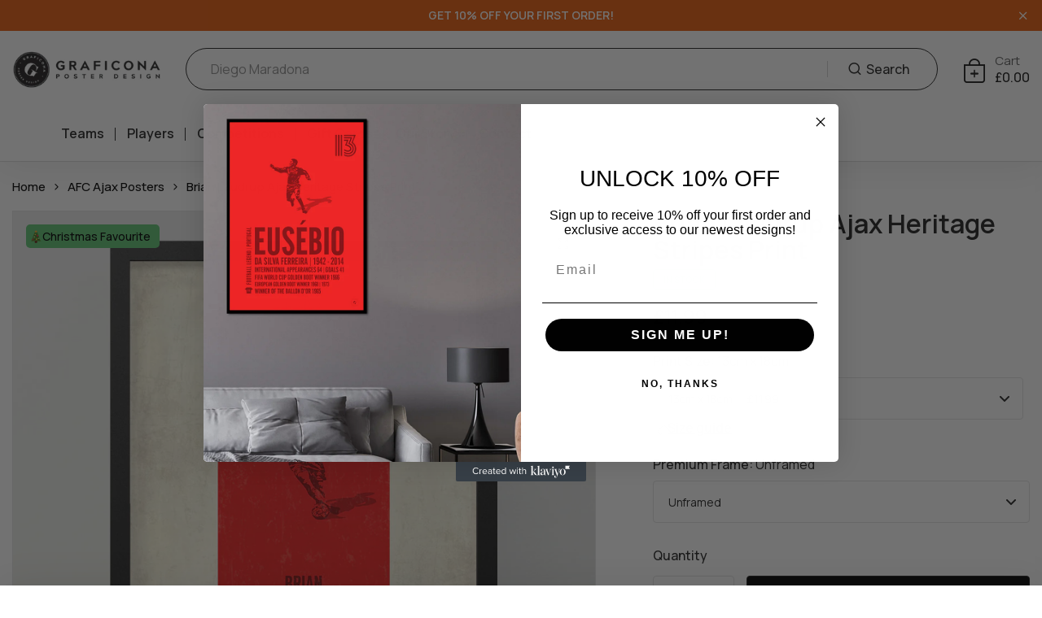

--- FILE ---
content_type: text/html; charset=utf-8
request_url: https://graficona.com/products/brian-laudrup-poster-vertical-band
body_size: 86638
content:
<!doctype html>
<html class="no-js" lang="en"> 

 <script>
    (function (c, s, q, u, a, r, e) {
        c.hj=c.hj||function(){(c.hj.q=c.hj.q||[]).push(arguments)};
        c._hjSettings = { hjid: a };
        r = s.getElementsByTagName('head')[0];
        e = s.createElement('script');
        e.async = true;
        e.src = q + c._hjSettings.hjid + u;
        r.appendChild(e);
    })(window, document, 'https://static.hj.contentsquare.net/c/csq-', '.js', 5196534);
</script> <head>
    
<!-- Google Tag Manager -->
<script>(function(w,d,s,l,i){w[l]=w[l]||[];w[l].push({'gtm.start':
new Date().getTime(),event:'gtm.js'});var f=d.getElementsByTagName(s)[0],
j=d.createElement(s),dl=l!='dataLayer'?'&l='+l:'';j.async=true;j.src=
'https://www.googletagmanager.com/gtm.js?id='+i+dl;f.parentNode.insertBefore(j,f);
})(window,document,'script','dataLayer','GTM-55K77B32');</script>
<!-- End Google Tag Manager -->
<script>
!function(){var o=window.tdl=window.tdl||[];if(o.invoked)window.console&&console.error&&console.error("Tune snippet has been included more than once.");else{o.invoked=!0,o.methods=["init","identify","convert"],o.factory=function(n){return function(){var e=Array.prototype.slice.call(arguments);return e.unshift(n),o.push(e),o}};for(var e=0;e<o.methods.length;e++){var n=o.methods[e];o[n]=o.factory(n)}o.init=function(e){var n=document.createElement("script");n.type="text/javascript",n.async=!0,n.src="https://js.go2sdk.com/v2/tune.js";var t=document.getElementsByTagName("script")[0];t.parentNode.insertBefore(n,t),o.domain=e}}}();

tdl.init("https://tracking.adbank.com.au")
tdl.identify(
  {
    'aff_unique1':'7274209280206',
    'aff_sub': 'Premium Poster',
    'aff_sub2':'Graficona'
  }
)
</script>



<meta charset="utf-8">
    <meta http-equiv="X-UA-Compatible" content="IE=edge">
    <meta name="viewport" content="width=device-width,initial-scale=1">
    <meta name="theme-color" content="#e91010">
    <meta name="format-detection" content="telephone=no">
    <link rel="canonical" href="https://graficona.com/products/brian-laudrup-poster-vertical-band">
    <link rel="dns-prefetch" href="https://cdn.shopify.com" crossorigin>
    <link rel="dns-prefetch" href="https://fonts.shopifycdn.com" crossorigin>
    <link rel="dns-prefetch" href="https://fonts.google.com" crossorigin>
    <link rel="preconnect" href="https://cdn.shopify.com" crossorigin><link rel="icon" type="image/png" href="//graficona.com/cdn/shop/files/logo-32x32.png?crop=center&height=32&v=1691131154&width=32"><title>Brian Laudrup Ajax Heritage Stripes Poster – Premium Retro Football Print</title><meta name="description" content="Celebrate Brian Laudrup&#39;s legendary career with this stunning Heritage Stripes retro football print. A tribute to his creativity, flair, and key role in Ajax’s success.">
<meta property="og:site_name" content="Graficona">
<meta property="og:url" content="https://graficona.com/products/brian-laudrup-poster-vertical-band">
<meta property="og:title" content="Brian Laudrup Ajax Heritage Stripes Poster – Premium Retro Football Print">
<meta property="og:type" content="product">
<meta property="og:description" content="Celebrate Brian Laudrup&#39;s legendary career with this stunning Heritage Stripes retro football print. A tribute to his creativity, flair, and key role in Ajax’s success."><meta property="og:image" content="http://graficona.com/cdn/shop/files/A0MasterartworkfileAjaxVB_02BrianLaudrupcopy_5dab7a94-c5c0-4b53-8db9-5f3ca5a91bb9.jpg?v=1704344959">
  <meta property="og:image:secure_url" content="https://graficona.com/cdn/shop/files/A0MasterartworkfileAjaxVB_02BrianLaudrupcopy_5dab7a94-c5c0-4b53-8db9-5f3ca5a91bb9.jpg?v=1704344959">
  <meta property="og:image:width" content="1000">
  <meta property="og:image:height" content="1000"><meta property="og:price:amount" content="11.99">
  <meta property="og:price:currency" content="GBP"><meta name="twitter:card" content="summary_large_image">
<meta name="twitter:title" content="Brian Laudrup Ajax Heritage Stripes Poster – Premium Retro Football Print">
<meta name="twitter:description" content="Celebrate Brian Laudrup&#39;s legendary career with this stunning Heritage Stripes retro football print. A tribute to his creativity, flair, and key role in Ajax’s success.">
<link rel="preload" as="style" href="//graficona.com/cdn/shop/t/40/assets/base.min.css?v=115431996712886393951750167617">
    <script src="//graficona.com/cdn/shop/t/40/assets/script-delay.js?v=63807688069368077241755697448" defer="defer"></script>
    <script src="//graficona.com/cdn/shop/t/40/assets/global.js?v=92536340854383418611750167638" defer="defer"></script>
     <script>window.performance && window.performance.mark && window.performance.mark('shopify.content_for_header.start');</script><meta name="facebook-domain-verification" content="ho3y82rtj74aq0oz6xu62mqwchvzv7">
<meta id="shopify-digital-wallet" name="shopify-digital-wallet" content="/57448300750/digital_wallets/dialog">
<meta name="shopify-checkout-api-token" content="8874cca73987108179ee7b4e51936e62">
<meta id="in-context-paypal-metadata" data-shop-id="57448300750" data-venmo-supported="false" data-environment="production" data-locale="en_US" data-paypal-v4="true" data-currency="GBP">
<link rel="alternate" hreflang="x-default" href="https://graficona.com/products/brian-laudrup-poster-vertical-band">
<link rel="alternate" hreflang="en" href="https://graficona.com/products/brian-laudrup-poster-vertical-band">
<link rel="alternate" hreflang="fr" href="https://graficona.com/fr/products/brian-laudrup-affiche-bande-verticale">
<link rel="alternate" hreflang="es" href="https://graficona.com/es/products/brian-laudrup-poster-vertical-band">
<link rel="alternate" hreflang="pt" href="https://graficona.com/pt/products/brian-laudrup-poster-vertical-band">
<link rel="alternate" type="application/json+oembed" href="https://graficona.com/products/brian-laudrup-poster-vertical-band.oembed">
<script async="async" src="/checkouts/internal/preloads.js?locale=en-GB"></script>
<link rel="preconnect" href="https://shop.app" crossorigin="anonymous">
<script async="async" src="https://shop.app/checkouts/internal/preloads.js?locale=en-GB&shop_id=57448300750" crossorigin="anonymous"></script>
<script id="apple-pay-shop-capabilities" type="application/json">{"shopId":57448300750,"countryCode":"GB","currencyCode":"GBP","merchantCapabilities":["supports3DS"],"merchantId":"gid:\/\/shopify\/Shop\/57448300750","merchantName":"Graficona","requiredBillingContactFields":["postalAddress","email"],"requiredShippingContactFields":["postalAddress","email"],"shippingType":"shipping","supportedNetworks":["visa","maestro","masterCard","amex","discover","elo"],"total":{"type":"pending","label":"Graficona","amount":"1.00"},"shopifyPaymentsEnabled":true,"supportsSubscriptions":true}</script>
<script id="shopify-features" type="application/json">{"accessToken":"8874cca73987108179ee7b4e51936e62","betas":["rich-media-storefront-analytics"],"domain":"graficona.com","predictiveSearch":true,"shopId":57448300750,"locale":"en"}</script>
<script>var Shopify = Shopify || {};
Shopify.shop = "graficona.myshopify.com";
Shopify.locale = "en";
Shopify.currency = {"active":"GBP","rate":"1.0"};
Shopify.country = "GB";
Shopify.theme = {"name":"Real live of Updated Theme Graficona","id":135240188110,"schema_name":"Hongo","schema_version":"1.9","theme_store_id":null,"role":"main"};
Shopify.theme.handle = "null";
Shopify.theme.style = {"id":null,"handle":null};
Shopify.cdnHost = "graficona.com/cdn";
Shopify.routes = Shopify.routes || {};
Shopify.routes.root = "/";</script>
<script type="module">!function(o){(o.Shopify=o.Shopify||{}).modules=!0}(window);</script>
<script>!function(o){function n(){var o=[];function n(){o.push(Array.prototype.slice.apply(arguments))}return n.q=o,n}var t=o.Shopify=o.Shopify||{};t.loadFeatures=n(),t.autoloadFeatures=n()}(window);</script>
<script>
  window.ShopifyPay = window.ShopifyPay || {};
  window.ShopifyPay.apiHost = "shop.app\/pay";
  window.ShopifyPay.redirectState = null;
</script>
<script id="shop-js-analytics" type="application/json">{"pageType":"product"}</script>
<script defer="defer" async type="module" src="//graficona.com/cdn/shopifycloud/shop-js/modules/v2/client.init-shop-cart-sync_BApSsMSl.en.esm.js"></script>
<script defer="defer" async type="module" src="//graficona.com/cdn/shopifycloud/shop-js/modules/v2/chunk.common_CBoos6YZ.esm.js"></script>
<script type="module">
  await import("//graficona.com/cdn/shopifycloud/shop-js/modules/v2/client.init-shop-cart-sync_BApSsMSl.en.esm.js");
await import("//graficona.com/cdn/shopifycloud/shop-js/modules/v2/chunk.common_CBoos6YZ.esm.js");

  window.Shopify.SignInWithShop?.initShopCartSync?.({"fedCMEnabled":true,"windoidEnabled":true});

</script>
<script defer="defer" async type="module" src="//graficona.com/cdn/shopifycloud/shop-js/modules/v2/client.payment-terms_BHOWV7U_.en.esm.js"></script>
<script defer="defer" async type="module" src="//graficona.com/cdn/shopifycloud/shop-js/modules/v2/chunk.common_CBoos6YZ.esm.js"></script>
<script defer="defer" async type="module" src="//graficona.com/cdn/shopifycloud/shop-js/modules/v2/chunk.modal_Bu1hFZFC.esm.js"></script>
<script type="module">
  await import("//graficona.com/cdn/shopifycloud/shop-js/modules/v2/client.payment-terms_BHOWV7U_.en.esm.js");
await import("//graficona.com/cdn/shopifycloud/shop-js/modules/v2/chunk.common_CBoos6YZ.esm.js");
await import("//graficona.com/cdn/shopifycloud/shop-js/modules/v2/chunk.modal_Bu1hFZFC.esm.js");

  
</script>
<script>
  window.Shopify = window.Shopify || {};
  if (!window.Shopify.featureAssets) window.Shopify.featureAssets = {};
  window.Shopify.featureAssets['shop-js'] = {"shop-cart-sync":["modules/v2/client.shop-cart-sync_DJczDl9f.en.esm.js","modules/v2/chunk.common_CBoos6YZ.esm.js"],"init-fed-cm":["modules/v2/client.init-fed-cm_BzwGC0Wi.en.esm.js","modules/v2/chunk.common_CBoos6YZ.esm.js"],"init-windoid":["modules/v2/client.init-windoid_BS26ThXS.en.esm.js","modules/v2/chunk.common_CBoos6YZ.esm.js"],"shop-cash-offers":["modules/v2/client.shop-cash-offers_DthCPNIO.en.esm.js","modules/v2/chunk.common_CBoos6YZ.esm.js","modules/v2/chunk.modal_Bu1hFZFC.esm.js"],"shop-button":["modules/v2/client.shop-button_D_JX508o.en.esm.js","modules/v2/chunk.common_CBoos6YZ.esm.js"],"init-shop-email-lookup-coordinator":["modules/v2/client.init-shop-email-lookup-coordinator_DFwWcvrS.en.esm.js","modules/v2/chunk.common_CBoos6YZ.esm.js"],"shop-toast-manager":["modules/v2/client.shop-toast-manager_tEhgP2F9.en.esm.js","modules/v2/chunk.common_CBoos6YZ.esm.js"],"shop-login-button":["modules/v2/client.shop-login-button_DwLgFT0K.en.esm.js","modules/v2/chunk.common_CBoos6YZ.esm.js","modules/v2/chunk.modal_Bu1hFZFC.esm.js"],"avatar":["modules/v2/client.avatar_BTnouDA3.en.esm.js"],"init-shop-cart-sync":["modules/v2/client.init-shop-cart-sync_BApSsMSl.en.esm.js","modules/v2/chunk.common_CBoos6YZ.esm.js"],"pay-button":["modules/v2/client.pay-button_BuNmcIr_.en.esm.js","modules/v2/chunk.common_CBoos6YZ.esm.js"],"init-shop-for-new-customer-accounts":["modules/v2/client.init-shop-for-new-customer-accounts_DrjXSI53.en.esm.js","modules/v2/client.shop-login-button_DwLgFT0K.en.esm.js","modules/v2/chunk.common_CBoos6YZ.esm.js","modules/v2/chunk.modal_Bu1hFZFC.esm.js"],"init-customer-accounts-sign-up":["modules/v2/client.init-customer-accounts-sign-up_TlVCiykN.en.esm.js","modules/v2/client.shop-login-button_DwLgFT0K.en.esm.js","modules/v2/chunk.common_CBoos6YZ.esm.js","modules/v2/chunk.modal_Bu1hFZFC.esm.js"],"shop-follow-button":["modules/v2/client.shop-follow-button_C5D3XtBb.en.esm.js","modules/v2/chunk.common_CBoos6YZ.esm.js","modules/v2/chunk.modal_Bu1hFZFC.esm.js"],"checkout-modal":["modules/v2/client.checkout-modal_8TC_1FUY.en.esm.js","modules/v2/chunk.common_CBoos6YZ.esm.js","modules/v2/chunk.modal_Bu1hFZFC.esm.js"],"init-customer-accounts":["modules/v2/client.init-customer-accounts_C0Oh2ljF.en.esm.js","modules/v2/client.shop-login-button_DwLgFT0K.en.esm.js","modules/v2/chunk.common_CBoos6YZ.esm.js","modules/v2/chunk.modal_Bu1hFZFC.esm.js"],"lead-capture":["modules/v2/client.lead-capture_Cq0gfm7I.en.esm.js","modules/v2/chunk.common_CBoos6YZ.esm.js","modules/v2/chunk.modal_Bu1hFZFC.esm.js"],"shop-login":["modules/v2/client.shop-login_BmtnoEUo.en.esm.js","modules/v2/chunk.common_CBoos6YZ.esm.js","modules/v2/chunk.modal_Bu1hFZFC.esm.js"],"payment-terms":["modules/v2/client.payment-terms_BHOWV7U_.en.esm.js","modules/v2/chunk.common_CBoos6YZ.esm.js","modules/v2/chunk.modal_Bu1hFZFC.esm.js"]};
</script>
<script>(function() {
  var isLoaded = false;
  function asyncLoad() {
    if (isLoaded) return;
    isLoaded = true;
    var urls = ["https:\/\/cdn.giftcardpro.app\/build\/storefront\/storefront.js?shop=graficona.myshopify.com","https:\/\/ecommerce-editor-connector.live.gelato.tech\/ecommerce-editor\/v1\/shopify.esm.js?c=568d0f57-d528-40fd-b208-0ba4f01389fd\u0026s=a726afc9-87bf-445d-a6e3-a118f8bab38a\u0026shop=graficona.myshopify.com"];
    for (var i = 0; i < urls.length; i++) {
      var s = document.createElement('script');
      s.type = 'text/javascript';
      s.async = true;
      s.src = urls[i];
      var x = document.getElementsByTagName('script')[0];
      x.parentNode.insertBefore(s, x);
    }
  };
  if(window.attachEvent) {
    window.attachEvent('onload', asyncLoad);
  } else {
    window.addEventListener('load', asyncLoad, false);
  }
})();</script>
<script id="__st">var __st={"a":57448300750,"offset":0,"reqid":"b96a9789-98db-442b-aa63-29e1fdad1fb1-1768904052","pageurl":"graficona.com\/products\/brian-laudrup-poster-vertical-band","u":"b73107da6638","p":"product","rtyp":"product","rid":7274209280206};</script>
<script>window.ShopifyPaypalV4VisibilityTracking = true;</script>
<script id="captcha-bootstrap">!function(){'use strict';const t='contact',e='account',n='new_comment',o=[[t,t],['blogs',n],['comments',n],[t,'customer']],c=[[e,'customer_login'],[e,'guest_login'],[e,'recover_customer_password'],[e,'create_customer']],r=t=>t.map((([t,e])=>`form[action*='/${t}']:not([data-nocaptcha='true']) input[name='form_type'][value='${e}']`)).join(','),a=t=>()=>t?[...document.querySelectorAll(t)].map((t=>t.form)):[];function s(){const t=[...o],e=r(t);return a(e)}const i='password',u='form_key',d=['recaptcha-v3-token','g-recaptcha-response','h-captcha-response',i],f=()=>{try{return window.sessionStorage}catch{return}},m='__shopify_v',_=t=>t.elements[u];function p(t,e,n=!1){try{const o=window.sessionStorage,c=JSON.parse(o.getItem(e)),{data:r}=function(t){const{data:e,action:n}=t;return t[m]||n?{data:e,action:n}:{data:t,action:n}}(c);for(const[e,n]of Object.entries(r))t.elements[e]&&(t.elements[e].value=n);n&&o.removeItem(e)}catch(o){console.error('form repopulation failed',{error:o})}}const l='form_type',E='cptcha';function T(t){t.dataset[E]=!0}const w=window,h=w.document,L='Shopify',v='ce_forms',y='captcha';let A=!1;((t,e)=>{const n=(g='f06e6c50-85a8-45c8-87d0-21a2b65856fe',I='https://cdn.shopify.com/shopifycloud/storefront-forms-hcaptcha/ce_storefront_forms_captcha_hcaptcha.v1.5.2.iife.js',D={infoText:'Protected by hCaptcha',privacyText:'Privacy',termsText:'Terms'},(t,e,n)=>{const o=w[L][v],c=o.bindForm;if(c)return c(t,g,e,D).then(n);var r;o.q.push([[t,g,e,D],n]),r=I,A||(h.body.append(Object.assign(h.createElement('script'),{id:'captcha-provider',async:!0,src:r})),A=!0)});var g,I,D;w[L]=w[L]||{},w[L][v]=w[L][v]||{},w[L][v].q=[],w[L][y]=w[L][y]||{},w[L][y].protect=function(t,e){n(t,void 0,e),T(t)},Object.freeze(w[L][y]),function(t,e,n,w,h,L){const[v,y,A,g]=function(t,e,n){const i=e?o:[],u=t?c:[],d=[...i,...u],f=r(d),m=r(i),_=r(d.filter((([t,e])=>n.includes(e))));return[a(f),a(m),a(_),s()]}(w,h,L),I=t=>{const e=t.target;return e instanceof HTMLFormElement?e:e&&e.form},D=t=>v().includes(t);t.addEventListener('submit',(t=>{const e=I(t);if(!e)return;const n=D(e)&&!e.dataset.hcaptchaBound&&!e.dataset.recaptchaBound,o=_(e),c=g().includes(e)&&(!o||!o.value);(n||c)&&t.preventDefault(),c&&!n&&(function(t){try{if(!f())return;!function(t){const e=f();if(!e)return;const n=_(t);if(!n)return;const o=n.value;o&&e.removeItem(o)}(t);const e=Array.from(Array(32),(()=>Math.random().toString(36)[2])).join('');!function(t,e){_(t)||t.append(Object.assign(document.createElement('input'),{type:'hidden',name:u})),t.elements[u].value=e}(t,e),function(t,e){const n=f();if(!n)return;const o=[...t.querySelectorAll(`input[type='${i}']`)].map((({name:t})=>t)),c=[...d,...o],r={};for(const[a,s]of new FormData(t).entries())c.includes(a)||(r[a]=s);n.setItem(e,JSON.stringify({[m]:1,action:t.action,data:r}))}(t,e)}catch(e){console.error('failed to persist form',e)}}(e),e.submit())}));const S=(t,e)=>{t&&!t.dataset[E]&&(n(t,e.some((e=>e===t))),T(t))};for(const o of['focusin','change'])t.addEventListener(o,(t=>{const e=I(t);D(e)&&S(e,y())}));const B=e.get('form_key'),M=e.get(l),P=B&&M;t.addEventListener('DOMContentLoaded',(()=>{const t=y();if(P)for(const e of t)e.elements[l].value===M&&p(e,B);[...new Set([...A(),...v().filter((t=>'true'===t.dataset.shopifyCaptcha))])].forEach((e=>S(e,t)))}))}(h,new URLSearchParams(w.location.search),n,t,e,['guest_login'])})(!0,!0)}();</script>
<script integrity="sha256-4kQ18oKyAcykRKYeNunJcIwy7WH5gtpwJnB7kiuLZ1E=" data-source-attribution="shopify.loadfeatures" defer="defer" src="//graficona.com/cdn/shopifycloud/storefront/assets/storefront/load_feature-a0a9edcb.js" crossorigin="anonymous"></script>
<script crossorigin="anonymous" defer="defer" src="//graficona.com/cdn/shopifycloud/storefront/assets/shopify_pay/storefront-65b4c6d7.js?v=20250812"></script>
<script data-source-attribution="shopify.dynamic_checkout.dynamic.init">var Shopify=Shopify||{};Shopify.PaymentButton=Shopify.PaymentButton||{isStorefrontPortableWallets:!0,init:function(){window.Shopify.PaymentButton.init=function(){};var t=document.createElement("script");t.src="https://graficona.com/cdn/shopifycloud/portable-wallets/latest/portable-wallets.en.js",t.type="module",document.head.appendChild(t)}};
</script>
<script data-source-attribution="shopify.dynamic_checkout.buyer_consent">
  function portableWalletsHideBuyerConsent(e){var t=document.getElementById("shopify-buyer-consent"),n=document.getElementById("shopify-subscription-policy-button");t&&n&&(t.classList.add("hidden"),t.setAttribute("aria-hidden","true"),n.removeEventListener("click",e))}function portableWalletsShowBuyerConsent(e){var t=document.getElementById("shopify-buyer-consent"),n=document.getElementById("shopify-subscription-policy-button");t&&n&&(t.classList.remove("hidden"),t.removeAttribute("aria-hidden"),n.addEventListener("click",e))}window.Shopify?.PaymentButton&&(window.Shopify.PaymentButton.hideBuyerConsent=portableWalletsHideBuyerConsent,window.Shopify.PaymentButton.showBuyerConsent=portableWalletsShowBuyerConsent);
</script>
<script>
  function portableWalletsCleanup(e){e&&e.src&&console.error("Failed to load portable wallets script "+e.src);var t=document.querySelectorAll("shopify-accelerated-checkout .shopify-payment-button__skeleton, shopify-accelerated-checkout-cart .wallet-cart-button__skeleton"),e=document.getElementById("shopify-buyer-consent");for(let e=0;e<t.length;e++)t[e].remove();e&&e.remove()}function portableWalletsNotLoadedAsModule(e){e instanceof ErrorEvent&&"string"==typeof e.message&&e.message.includes("import.meta")&&"string"==typeof e.filename&&e.filename.includes("portable-wallets")&&(window.removeEventListener("error",portableWalletsNotLoadedAsModule),window.Shopify.PaymentButton.failedToLoad=e,"loading"===document.readyState?document.addEventListener("DOMContentLoaded",window.Shopify.PaymentButton.init):window.Shopify.PaymentButton.init())}window.addEventListener("error",portableWalletsNotLoadedAsModule);
</script>

<script type="module" src="https://graficona.com/cdn/shopifycloud/portable-wallets/latest/portable-wallets.en.js" onError="portableWalletsCleanup(this)" crossorigin="anonymous"></script>
<script nomodule>
  document.addEventListener("DOMContentLoaded", portableWalletsCleanup);
</script>

<script id='scb4127' type='text/javascript' async='' src='https://graficona.com/cdn/shopifycloud/privacy-banner/storefront-banner.js'></script><link id="shopify-accelerated-checkout-styles" rel="stylesheet" media="screen" href="https://graficona.com/cdn/shopifycloud/portable-wallets/latest/accelerated-checkout-backwards-compat.css" crossorigin="anonymous">
<style id="shopify-accelerated-checkout-cart">
        #shopify-buyer-consent {
  margin-top: 1em;
  display: inline-block;
  width: 100%;
}

#shopify-buyer-consent.hidden {
  display: none;
}

#shopify-subscription-policy-button {
  background: none;
  border: none;
  padding: 0;
  text-decoration: underline;
  font-size: inherit;
  cursor: pointer;
}

#shopify-subscription-policy-button::before {
  box-shadow: none;
}

      </style>

<script>window.performance && window.performance.mark && window.performance.mark('shopify.content_for_header.end');</script>
<link rel="preconnect" href="https://fonts.googleapis.com">
      <link rel="preconnect" href="https://fonts.gstatic.com" crossorigin>
    

    <style data-shopify>@font-face {
    font-family: "Inter";
    src: url("https://cdn.shopify.com/s/files/1/0574/4830/0750/files/Inter_28pt-Medium.woff2?v=1757689227.woff2") format("woff2");
    font-weight: 500;
    }
    }</style>
<style data-shopify>:root {
      --custom-wss-font: Inter
    }</style><link href="https://fonts.googleapis.com/css?family=Manrope:100,200,300,400,500,600,700,800,900&display=swap" rel="stylesheet"><style data-shopify>:root {
          --body-font:Manrope;
          --alt-font:Manrope;
        }</style>
    
    <link href="//graficona.com/cdn/shop/t/40/assets/critical.min.css?v=182873895324303266861750167626" rel="stylesheet" type="text/css" media="all" />
<link href="//graficona.com/cdn/shop/t/40/assets/product-photoswipe.min.css?v=36944327863993020261750167651" rel="stylesheet" type="text/css" media="all" />
      <link href="//graficona.com/cdn/shop/t/40/assets/product-plyr.css?v=149327537933348522551750167652" rel="stylesheet" type="text/css" media="all" />
<link href="//graficona.com/cdn/shop/t/40/assets/font-awesome-icon.min.css?v=111877891059248154441750167635" rel="stylesheet" type="text/css" media="all" />
<link href="//graficona.com/cdn/shop/t/40/assets/bootstrap-icons.min.css?v=164724743173435427011750167620" rel="stylesheet" type="text/css" media="all" />
<link href="//graficona.com/cdn/shop/t/40/assets/feather-icon.min.css?v=22351790103242076591750167634" rel="stylesheet" type="text/css" media="all" />
<link href="//graficona.com/cdn/shop/t/40/assets/theme-vendor.min.css?v=22666076658503003671750167659" rel="stylesheet" type="text/css" media="all" />
<style data-shopify></style><style data-shopify>:root {
		/* Font size */
		--font_size: 16px;
		--font_size_minus1: 15px;
		--font_size_minus2: 14px;
		--font_size_minus3: 13px;
		--font_size_minus4: 12px;
		--font_size_minus5: 11px;--font_size_plus1: 17px;--font_size_plus2: 18px;--font_size_plus3: 19px;--font_size_plus4: 20px;--font_size_plus5: 21px;--font_size_plus6: 22px;--font_size_plus7: 23px;--font_size_plus8: 24px;--font_size_plus9: 25px;--font_size_plus10: 26px;--font_size_plus11: 27px;--font_size_plus12: 28px;--font_size_plus13: 29px;--font_size_plus14: 30px;--font_size_plus15: 31px;--font_size_plus16: 32px;--font_size_plus17: 33px;--font_size_plus18: 34px;--font_size_plus19: 35px;--font_size_plus20: 36px;--font_size_plus21: 37px;--font_size_plus22: 38px;--font_size_plus23: 39px;--font_size_plus24: 40px;--font_size_plus25: 41px;--font_size_plus26: 42px;--font_size_plus27: 43px;--font_size_plus28: 44px;--font_size_plus29: 45px;--font_size_plus30: 46px;--font_size_plus31: 47px;--font_size_plus32: 48px;--font_size_plus33: 49px;--font_size_plus34: 50px;--font_size_plus35: 51px;--font_size_plus36: 52px;--font_size_plus37: 53px;--font_size_plus38: 54px;--font_size_plus39: 55px;--font_size_plus40: 56px;--font_size_plus41: 57px;--font_size_plus42: 58px;--font_size_plus43: 59px;--font_size_plus44: 60px;--font_size_plus45: 61px;--font_size_plus46: 62px;--font_size_plus47: 63px;--font_size_plus48: 64px;--font_size_plus49: 65px;--font_size_plus50: 66px;--font_size_plus52: 68px;
    --font_size_plus82: 98px;
    --font_size_plus72: 88px;

  	/* Body */		
		--body-line-height: 30px;
		--body-font-weight: 500;

		/* Header color & background color */
		--header-bg-color: #fff;
		--header-hover-bg-color: #ffffff;
		--menu-text-color: #262626;
		--menu-text-hover-color: #262626;
		--menu-open-text-color: #262626;
		--sub-menu-text-color: #262626;
		--count-bg-color: #474747;
		--count-number-color: #ffffff;
		--addon-text-color: #1b1b1b;
		--addon-text-title-color: rgba(27, 27, 27, 0.7);
		--addon-text-hover-color: #7c7c7c;
		--menu-open-child-link-color: rgba(38, 38, 38, 0.5);
		--logo-separator-color: rgba(38, 38, 38, 0.3);

		/* Search bar color */
		--search-bg-color: #fff;
		--search-close-icon-color: #262626;
		--search-icon-color: #262626;
		--search-input-text-color: #262626;
		--search-input-placeholder-color: rgba(38, 38, 38, 0.5);
		--search-title-color: #262626;
		--search-input-border-color: #262626;
		--search-input-bg-color: #ffffff;

		/* Header logo */
		--logo-width-desktop: 250px;
    --logo-width-mobile: 180px;--header-height-default: 0;
      --miniheader-height-default: 0;/* Container */
		--container: 1170px;
		--container-fluid: 1580px;
		--container-fluid-offset:  15px; 

		/* Box layout */
		--box-layout-width: 1840px;

		/* Color */
		--base-color: #ffffff;
		--body-text-color: #000000;--dark-color: #262626;
		--white-color: #ffffff;
		--extra-medium-gray: #e4e4e4;
		--very-light-gray: #f7f7f7;
		--red: #da3f3f;
		--green: #16b36e;

		/* Product badge label color */
		--sale-label-color: #ffffff;
		--sale-label-bg-color: #16b36e;
		--new-label-color: #ffffff;
		--new-label-bg-color: #16b36e;
		--sold-out-label-color: #ffffff; 
		--sold-out-label-bg-color: #da3f3f;
		--pre-order-label-color: #ffffff;
		--pre-order-bg-color: #eb8541;

		/* Heading font size */
		--h1-font-size: 70px;
    --h2-font-size: 55px;
    --h3-font-size: 45px;
    --h4-font-size: 38px;
    --h5-font-size: 32px;
    --h6-font-size: 28px;

    /* Heading line height */
    --h1-line-height: 70px;
    --h2-line-height: 55px;
    --h3-line-height: 45px;
    --h4-line-height: 38px;
    --h5-line-height: 32px;
    --h6-line-height: 28px;

    /* Heading font weight */
    --heading-font-weight: 600;

		/* Section font size, line-height and color */
		--heading-color: #232323;
		--sub-heading-color: #ffffff;
		--section-heading-size: 50px;
		--section-heading-line-height: 55px;
		--section-sub-heading-size: 24px;
		--section-sub-heading-line-height: 30px;
		--section-sub-heading-ls: 0px;

		/* Custom button */
		--custom-btn-text-color: #ffffff;
		--custom-btn-text-hover-color: #262626;
		--custom-btn-bg-color: #9c9688;
		--custom-btn-bg-hover-color: #fff;
		--custom-btn-border-color: #9c9688;
		--custom-btn-border-hover-color: #fff;

		/* Font weight */
		--font-weight-100: 100;
		--font-weight-200: 200;
		--font-weight-300: 300;
		--font-weight-400: 400;
		--font-weight-500: 500;
		--font-weight-600: 600;
		--font-weight-700: 700;
		--font-weight-800: 800;
		--font-weight-900: 900;

		/* bootstrap css */
		scroll-behavior: unset;
	}</style><link href="//graficona.com/cdn/shop/t/40/assets/base.min.css?v=115431996712886393951750167617" rel="stylesheet" type="text/css" media="all" />
<link href="//graficona.com/cdn/shop/t/40/assets/header-style-2.min.css?v=104106970649940460211750167639" rel="stylesheet" type="text/css" media="all" />
<link href="//graficona.com/cdn/shop/t/40/assets/responsive.min.css?v=69183160168350414341750167655" rel="stylesheet" type="text/css" media="all" />
<link href="//graficona.com/cdn/shop/t/40/assets/custom.css?v=111603181540343972631750167627" rel="stylesheet" type="text/css" media="all" />
<link href="//graficona.com/cdn/shop/t/40/assets/wss.css?v=88544020098937522081765213037" rel="stylesheet" type="text/css" media="all" />
    <script>document.documentElement.className = document.documentElement.className.replace('no-js', 'js');    
    </script><script type="text/javascript">var flspdx = new Worker("data:text/javascript;base64," + btoa('onmessage=function(e){var t=new Request("https://app.flash-speed.com/static/worker-min.js?shop=graficona.myshopify.com",{redirect:"follow"});fetch(t).then(e=>e.text()).then(e=>{postMessage(e)})};'));flspdx.onmessage = function (t) {var e = document.createElement("script");e.type = "text/javascript", e.textContent = t.data, document.head.appendChild(e)}, flspdx.postMessage("init");</script><!-- BEGIN app block: shopify://apps/simprosys-google-shopping-feed/blocks/core_settings_block/1f0b859e-9fa6-4007-97e8-4513aff5ff3b --><!-- BEGIN: GSF App Core Tags & Scripts by Simprosys Google Shopping Feed -->









<!-- END: GSF App Core Tags & Scripts by Simprosys Google Shopping Feed -->
<!-- END app block --><!-- BEGIN app block: shopify://apps/klaviyo-email-marketing-sms/blocks/klaviyo-onsite-embed/2632fe16-c075-4321-a88b-50b567f42507 -->












  <script async src="https://static.klaviyo.com/onsite/js/QXbgyT/klaviyo.js?company_id=QXbgyT"></script>
  <script>!function(){if(!window.klaviyo){window._klOnsite=window._klOnsite||[];try{window.klaviyo=new Proxy({},{get:function(n,i){return"push"===i?function(){var n;(n=window._klOnsite).push.apply(n,arguments)}:function(){for(var n=arguments.length,o=new Array(n),w=0;w<n;w++)o[w]=arguments[w];var t="function"==typeof o[o.length-1]?o.pop():void 0,e=new Promise((function(n){window._klOnsite.push([i].concat(o,[function(i){t&&t(i),n(i)}]))}));return e}}})}catch(n){window.klaviyo=window.klaviyo||[],window.klaviyo.push=function(){var n;(n=window._klOnsite).push.apply(n,arguments)}}}}();</script>

  
    <script id="viewed_product">
      if (item == null) {
        var _learnq = _learnq || [];

        var MetafieldReviews = null
        var MetafieldYotpoRating = null
        var MetafieldYotpoCount = null
        var MetafieldLooxRating = null
        var MetafieldLooxCount = null
        var okendoProduct = null
        var okendoProductReviewCount = null
        var okendoProductReviewAverageValue = null
        try {
          // The following fields are used for Customer Hub recently viewed in order to add reviews.
          // This information is not part of __kla_viewed. Instead, it is part of __kla_viewed_reviewed_items
          MetafieldReviews = {};
          MetafieldYotpoRating = null
          MetafieldYotpoCount = null
          MetafieldLooxRating = null
          MetafieldLooxCount = null

          okendoProduct = null
          // If the okendo metafield is not legacy, it will error, which then requires the new json formatted data
          if (okendoProduct && 'error' in okendoProduct) {
            okendoProduct = null
          }
          okendoProductReviewCount = okendoProduct ? okendoProduct.reviewCount : null
          okendoProductReviewAverageValue = okendoProduct ? okendoProduct.reviewAverageValue : null
        } catch (error) {
          console.error('Error in Klaviyo onsite reviews tracking:', error);
        }

        var item = {
          Name: "Brian Laudrup Ajax Heritage Stripes Print",
          ProductID: 7274209280206,
          Categories: ["AFC Ajax Posters","Brian Laudrup Posters","Club Football","Current Specials","European Football Club Teams Posters","Heritage Stripes - Ajax","Heritage Stripes - European Football Club Teams Posters","Players"],
          ImageURL: "https://graficona.com/cdn/shop/files/A0MasterartworkfileAjaxVB_02BrianLaudrupcopy_5dab7a94-c5c0-4b53-8db9-5f3ca5a91bb9_grande.jpg?v=1704344959",
          URL: "https://graficona.com/products/brian-laudrup-poster-vertical-band",
          Brand: "Graficona",
          Price: "£11.99",
          Value: "11.99",
          CompareAtPrice: "£0.00"
        };
        _learnq.push(['track', 'Viewed Product', item]);
        _learnq.push(['trackViewedItem', {
          Title: item.Name,
          ItemId: item.ProductID,
          Categories: item.Categories,
          ImageUrl: item.ImageURL,
          Url: item.URL,
          Metadata: {
            Brand: item.Brand,
            Price: item.Price,
            Value: item.Value,
            CompareAtPrice: item.CompareAtPrice
          },
          metafields:{
            reviews: MetafieldReviews,
            yotpo:{
              rating: MetafieldYotpoRating,
              count: MetafieldYotpoCount,
            },
            loox:{
              rating: MetafieldLooxRating,
              count: MetafieldLooxCount,
            },
            okendo: {
              rating: okendoProductReviewAverageValue,
              count: okendoProductReviewCount,
            }
          }
        }]);
      }
    </script>
  




  <script>
    window.klaviyoReviewsProductDesignMode = false
  </script>







<!-- END app block --><!-- BEGIN app block: shopify://apps/gift-card-pro/blocks/gift-card-pro/3b1306ce-7e99-4a1c-aa30-e9f030a737ef -->






<!-- END app block --><!-- BEGIN app block: shopify://apps/judge-me-reviews/blocks/judgeme_core/61ccd3b1-a9f2-4160-9fe9-4fec8413e5d8 --><!-- Start of Judge.me Core -->






<link rel="dns-prefetch" href="https://cdnwidget.judge.me">
<link rel="dns-prefetch" href="https://cdn.judge.me">
<link rel="dns-prefetch" href="https://cdn1.judge.me">
<link rel="dns-prefetch" href="https://api.judge.me">

<script data-cfasync='false' class='jdgm-settings-script'>window.jdgmSettings={"pagination":5,"disable_web_reviews":false,"badge_no_review_text":"No reviews","badge_n_reviews_text":"({{ n }})","badge_star_color":"#BA9904","hide_badge_preview_if_no_reviews":true,"badge_hide_text":false,"enforce_center_preview_badge":false,"widget_title":"Customer Reviews","widget_open_form_text":"Write a review","widget_close_form_text":"Cancel review","widget_refresh_page_text":"Refresh page","widget_summary_text":"Based on {{ number_of_reviews }} review/reviews","widget_no_review_text":"Be the first to write a review","widget_name_field_text":"Display name","widget_verified_name_field_text":"Verified Name (public)","widget_name_placeholder_text":"Display name","widget_required_field_error_text":"This field is required.","widget_email_field_text":"Email address","widget_verified_email_field_text":"Verified Email (private, can not be edited)","widget_email_placeholder_text":"Your email address","widget_email_field_error_text":"Please enter a valid email address.","widget_rating_field_text":"Rating","widget_review_title_field_text":"Review Title","widget_review_title_placeholder_text":"Give your review a title","widget_review_body_field_text":"Review content","widget_review_body_placeholder_text":"Start writing here...","widget_pictures_field_text":"Picture/Video (optional)","widget_submit_review_text":"Submit Review","widget_submit_verified_review_text":"Submit Verified Review","widget_submit_success_msg_with_auto_publish":"Thank you! Please refresh the page in a few moments to see your review. You can remove or edit your review by logging into \u003ca href='https://judge.me/login' target='_blank' rel='nofollow noopener'\u003eJudge.me\u003c/a\u003e","widget_submit_success_msg_no_auto_publish":"Thank you! Your review will be published as soon as it is approved by the shop admin. You can remove or edit your review by logging into \u003ca href='https://judge.me/login' target='_blank' rel='nofollow noopener'\u003eJudge.me\u003c/a\u003e","widget_show_default_reviews_out_of_total_text":"Showing {{ n_reviews_shown }} out of {{ n_reviews }} reviews.","widget_show_all_link_text":"Show all","widget_show_less_link_text":"Show less","widget_author_said_text":"{{ reviewer_name }} said:","widget_days_text":"{{ n }} days ago","widget_weeks_text":"{{ n }} week/weeks ago","widget_months_text":"{{ n }} month/months ago","widget_years_text":"{{ n }} year/years ago","widget_yesterday_text":"Yesterday","widget_today_text":"Today","widget_replied_text":"\u003e\u003e {{ shop_name }} replied:","widget_read_more_text":"Read more","widget_reviewer_name_as_initial":"","widget_rating_filter_color":"#fbcd0a","widget_rating_filter_see_all_text":"See all reviews","widget_sorting_most_recent_text":"Most Recent","widget_sorting_highest_rating_text":"Highest Rating","widget_sorting_lowest_rating_text":"Lowest Rating","widget_sorting_with_pictures_text":"Only Pictures","widget_sorting_most_helpful_text":"Most Helpful","widget_open_question_form_text":"Ask a question","widget_reviews_subtab_text":"Reviews","widget_questions_subtab_text":"Questions","widget_question_label_text":"Question","widget_answer_label_text":"Answer","widget_question_placeholder_text":"Write your question here","widget_submit_question_text":"Submit Question","widget_question_submit_success_text":"Thank you for your question! We will notify you once it gets answered.","widget_star_color":"#BA9904","verified_badge_text":"Verified","verified_badge_bg_color":"","verified_badge_text_color":"","verified_badge_placement":"left-of-reviewer-name","widget_review_max_height":"","widget_hide_border":false,"widget_social_share":false,"widget_thumb":false,"widget_review_location_show":false,"widget_location_format":"full_country_name","all_reviews_include_out_of_store_products":true,"all_reviews_out_of_store_text":"(out of store)","all_reviews_pagination":100,"all_reviews_product_name_prefix_text":"about","enable_review_pictures":true,"enable_question_anwser":false,"widget_theme":"default","review_date_format":"dd/mm/yy","default_sort_method":"highest-rating","widget_product_reviews_subtab_text":"Product Reviews","widget_shop_reviews_subtab_text":"Shop Reviews","widget_other_products_reviews_text":"Reviews for other products","widget_store_reviews_subtab_text":"Store reviews","widget_no_store_reviews_text":"This store hasn't received any reviews yet","widget_web_restriction_product_reviews_text":"This product hasn't received any reviews yet","widget_no_items_text":"No items found","widget_show_more_text":"Show more","widget_write_a_store_review_text":"Write a Store Review","widget_other_languages_heading":"Reviews in Other Languages","widget_translate_review_text":"Translate review to {{ language }}","widget_translating_review_text":"Translating...","widget_show_original_translation_text":"Show original ({{ language }})","widget_translate_review_failed_text":"Review couldn't be translated.","widget_translate_review_retry_text":"Retry","widget_translate_review_try_again_later_text":"Try again later","show_product_url_for_grouped_product":false,"widget_sorting_pictures_first_text":"Pictures First","show_pictures_on_all_rev_page_mobile":false,"show_pictures_on_all_rev_page_desktop":false,"floating_tab_hide_mobile_install_preference":false,"floating_tab_button_name":"★ Reviews","floating_tab_title":"Let customers speak for us","floating_tab_button_color":"","floating_tab_button_background_color":"","floating_tab_url":"","floating_tab_url_enabled":false,"floating_tab_tab_style":"text","all_reviews_text_badge_text":"Customers rate us {{ shop.metafields.judgeme.all_reviews_rating | round: 1 }}/5 based on {{ shop.metafields.judgeme.all_reviews_count }} reviews.","all_reviews_text_badge_text_branded_style":"{{ shop.metafields.judgeme.all_reviews_rating | round: 1 }} out of 5 stars based on {{ shop.metafields.judgeme.all_reviews_count }} reviews","is_all_reviews_text_badge_a_link":false,"show_stars_for_all_reviews_text_badge":false,"all_reviews_text_badge_url":"","all_reviews_text_style":"branded","all_reviews_text_color_style":"judgeme_brand_color","all_reviews_text_color":"#108474","all_reviews_text_show_jm_brand":true,"featured_carousel_show_header":true,"featured_carousel_title":"Customer Reviews","testimonials_carousel_title":"Customers are saying","videos_carousel_title":"Real customer stories","cards_carousel_title":"Customers are saying","featured_carousel_count_text":"What our customers say...","featured_carousel_add_link_to_all_reviews_page":true,"featured_carousel_url":"","featured_carousel_show_images":true,"featured_carousel_autoslide_interval":5,"featured_carousel_arrows_on_the_sides":true,"featured_carousel_height":300,"featured_carousel_width":100,"featured_carousel_image_size":0,"featured_carousel_image_height":250,"featured_carousel_arrow_color":"#C7C7C7","verified_count_badge_style":"branded","verified_count_badge_orientation":"horizontal","verified_count_badge_color_style":"judgeme_brand_color","verified_count_badge_color":"#108474","is_verified_count_badge_a_link":false,"verified_count_badge_url":"","verified_count_badge_show_jm_brand":true,"widget_rating_preset_default":5,"widget_first_sub_tab":"product-reviews","widget_show_histogram":true,"widget_histogram_use_custom_color":false,"widget_pagination_use_custom_color":false,"widget_star_use_custom_color":false,"widget_verified_badge_use_custom_color":false,"widget_write_review_use_custom_color":false,"picture_reminder_submit_button":"Upload Pictures","enable_review_videos":false,"mute_video_by_default":false,"widget_sorting_videos_first_text":"Videos First","widget_review_pending_text":"Pending","featured_carousel_items_for_large_screen":4,"social_share_options_order":"Facebook,Twitter","remove_microdata_snippet":true,"disable_json_ld":false,"enable_json_ld_products":false,"preview_badge_show_question_text":false,"preview_badge_no_question_text":"No questions","preview_badge_n_question_text":"{{ number_of_questions }} question/questions","qa_badge_show_icon":false,"qa_badge_position":"same-row","remove_judgeme_branding":false,"widget_add_search_bar":false,"widget_search_bar_placeholder":"Search","widget_sorting_verified_only_text":"Verified only","featured_carousel_theme":"aligned","featured_carousel_show_rating":true,"featured_carousel_show_title":true,"featured_carousel_show_body":true,"featured_carousel_show_date":true,"featured_carousel_show_reviewer":true,"featured_carousel_show_product":true,"featured_carousel_header_background_color":"#108474","featured_carousel_header_text_color":"#ffffff","featured_carousel_name_product_separator":"reviewed","featured_carousel_full_star_background":"#BA9904","featured_carousel_empty_star_background":"#dadada","featured_carousel_vertical_theme_background":"#f9fafb","featured_carousel_verified_badge_enable":true,"featured_carousel_verified_badge_color":"true","featured_carousel_border_style":"round","featured_carousel_review_line_length_limit":3,"featured_carousel_more_reviews_button_text":"Read more reviews","featured_carousel_view_product_button_text":"View product","all_reviews_page_load_reviews_on":"scroll","all_reviews_page_load_more_text":"Load More Reviews","disable_fb_tab_reviews":false,"enable_ajax_cdn_cache":false,"widget_advanced_speed_features":5,"widget_public_name_text":"displayed publicly like","default_reviewer_name":"John Smith","default_reviewer_name_has_non_latin":true,"widget_reviewer_anonymous":"Anonymous","medals_widget_title":"Judge.me Review Medals","medals_widget_background_color":"#f9fafb","medals_widget_position":"footer_all_pages","medals_widget_border_color":"#f9fafb","medals_widget_verified_text_position":"left","medals_widget_use_monochromatic_version":false,"medals_widget_elements_color":"#108474","show_reviewer_avatar":true,"widget_invalid_yt_video_url_error_text":"Not a YouTube video URL","widget_max_length_field_error_text":"Please enter no more than {0} characters.","widget_show_country_flag":false,"widget_show_collected_via_shop_app":true,"widget_verified_by_shop_badge_style":"dark","widget_verified_by_shop_text":"Verified by Shop","widget_show_photo_gallery":false,"widget_load_with_code_splitting":true,"widget_ugc_install_preference":false,"widget_ugc_title":"Made by us, Shared by you","widget_ugc_subtitle":"Tag us to see your picture featured in our page","widget_ugc_arrows_color":"#ffffff","widget_ugc_primary_button_text":"Buy Now","widget_ugc_primary_button_background_color":"#108474","widget_ugc_primary_button_text_color":"#ffffff","widget_ugc_primary_button_border_width":"0","widget_ugc_primary_button_border_style":"none","widget_ugc_primary_button_border_color":"#108474","widget_ugc_primary_button_border_radius":"25","widget_ugc_secondary_button_text":"Load More","widget_ugc_secondary_button_background_color":"#ffffff","widget_ugc_secondary_button_text_color":"#108474","widget_ugc_secondary_button_border_width":"2","widget_ugc_secondary_button_border_style":"solid","widget_ugc_secondary_button_border_color":"#108474","widget_ugc_secondary_button_border_radius":"25","widget_ugc_reviews_button_text":"View Reviews","widget_ugc_reviews_button_background_color":"#ffffff","widget_ugc_reviews_button_text_color":"#108474","widget_ugc_reviews_button_border_width":"2","widget_ugc_reviews_button_border_style":"solid","widget_ugc_reviews_button_border_color":"#108474","widget_ugc_reviews_button_border_radius":"25","widget_ugc_reviews_button_link_to":"judgeme-reviews-page","widget_ugc_show_post_date":true,"widget_ugc_max_width":"800","widget_rating_metafield_value_type":true,"widget_primary_color":"#BA9904","widget_enable_secondary_color":true,"widget_secondary_color":"#edf5f5","widget_summary_average_rating_text":"{{ average_rating }} out of 5","widget_media_grid_title":"Customer photos \u0026 videos","widget_media_grid_see_more_text":"See more","widget_round_style":false,"widget_show_product_medals":true,"widget_verified_by_judgeme_text":"Verified by Judge.me","widget_show_store_medals":true,"widget_verified_by_judgeme_text_in_store_medals":"Verified by Judge.me","widget_media_field_exceed_quantity_message":"Sorry, we can only accept {{ max_media }} for one review.","widget_media_field_exceed_limit_message":"{{ file_name }} is too large, please select a {{ media_type }} less than {{ size_limit }}MB.","widget_review_submitted_text":"Review Submitted!","widget_question_submitted_text":"Question Submitted!","widget_close_form_text_question":"Cancel","widget_write_your_answer_here_text":"Write your answer here","widget_enabled_branded_link":true,"widget_show_collected_by_judgeme":true,"widget_reviewer_name_color":"","widget_write_review_text_color":"","widget_write_review_bg_color":"","widget_collected_by_judgeme_text":"collected by Judge.me","widget_pagination_type":"standard","widget_load_more_text":"Load More","widget_load_more_color":"#108474","widget_full_review_text":"Full Review","widget_read_more_reviews_text":"Read More Reviews","widget_read_questions_text":"Read Questions","widget_questions_and_answers_text":"Questions \u0026 Answers","widget_verified_by_text":"Verified by","widget_verified_text":"Verified","widget_number_of_reviews_text":"{{ number_of_reviews }} reviews","widget_back_button_text":"Back","widget_next_button_text":"Next","widget_custom_forms_filter_button":"Filters","custom_forms_style":"horizontal","widget_show_review_information":false,"how_reviews_are_collected":"How reviews are collected?","widget_show_review_keywords":false,"widget_gdpr_statement":"How we use your data: We'll only contact you about the review you left, and only if necessary. By submitting your review, you agree to Judge.me's \u003ca href='https://judge.me/terms' target='_blank' rel='nofollow noopener'\u003eterms\u003c/a\u003e, \u003ca href='https://judge.me/privacy' target='_blank' rel='nofollow noopener'\u003eprivacy\u003c/a\u003e and \u003ca href='https://judge.me/content-policy' target='_blank' rel='nofollow noopener'\u003econtent\u003c/a\u003e policies.","widget_multilingual_sorting_enabled":false,"widget_translate_review_content_enabled":false,"widget_translate_review_content_method":"manual","popup_widget_review_selection":"automatically_with_pictures","popup_widget_round_border_style":true,"popup_widget_show_title":true,"popup_widget_show_body":true,"popup_widget_show_reviewer":false,"popup_widget_show_product":true,"popup_widget_show_pictures":true,"popup_widget_use_review_picture":true,"popup_widget_show_on_home_page":true,"popup_widget_show_on_product_page":true,"popup_widget_show_on_collection_page":true,"popup_widget_show_on_cart_page":true,"popup_widget_position":"bottom_left","popup_widget_first_review_delay":5,"popup_widget_duration":5,"popup_widget_interval":5,"popup_widget_review_count":5,"popup_widget_hide_on_mobile":true,"review_snippet_widget_round_border_style":true,"review_snippet_widget_card_color":"#FFFFFF","review_snippet_widget_slider_arrows_background_color":"#FFFFFF","review_snippet_widget_slider_arrows_color":"#000000","review_snippet_widget_star_color":"#108474","show_product_variant":false,"all_reviews_product_variant_label_text":"Variant: ","widget_show_verified_branding":true,"widget_ai_summary_title":"Customers say","widget_ai_summary_disclaimer":"AI-powered review summary based on recent customer reviews","widget_show_ai_summary":false,"widget_show_ai_summary_bg":false,"widget_show_review_title_input":true,"redirect_reviewers_invited_via_email":"review_widget","request_store_review_after_product_review":false,"request_review_other_products_in_order":false,"review_form_color_scheme":"default","review_form_corner_style":"square","review_form_star_color":{},"review_form_text_color":"#333333","review_form_background_color":"#ffffff","review_form_field_background_color":"#fafafa","review_form_button_color":{},"review_form_button_text_color":"#ffffff","review_form_modal_overlay_color":"#000000","review_content_screen_title_text":"How would you rate this product?","review_content_introduction_text":"We would love it if you would share a bit about your experience.","store_review_form_title_text":"How would you rate this store?","store_review_form_introduction_text":"We would love it if you would share a bit about your experience.","show_review_guidance_text":true,"one_star_review_guidance_text":"Poor","five_star_review_guidance_text":"Great","customer_information_screen_title_text":"About you","customer_information_introduction_text":"Please tell us more about you.","custom_questions_screen_title_text":"Your experience in more detail","custom_questions_introduction_text":"Here are a few questions to help us understand more about your experience.","review_submitted_screen_title_text":"Thanks for your review!","review_submitted_screen_thank_you_text":"We are processing it and it will appear on the store soon.","review_submitted_screen_email_verification_text":"Please confirm your email by clicking the link we just sent you. This helps us keep reviews authentic.","review_submitted_request_store_review_text":"Would you like to share your experience of shopping with us?","review_submitted_review_other_products_text":"Would you like to review these products?","store_review_screen_title_text":"Would you like to share your experience of shopping with us?","store_review_introduction_text":"We value your feedback and use it to improve. Please share any thoughts or suggestions you have.","reviewer_media_screen_title_picture_text":"Share a picture","reviewer_media_introduction_picture_text":"Upload a photo to support your review.","reviewer_media_screen_title_video_text":"Share a video","reviewer_media_introduction_video_text":"Upload a video to support your review.","reviewer_media_screen_title_picture_or_video_text":"Share a picture or video","reviewer_media_introduction_picture_or_video_text":"Upload a photo or video to support your review.","reviewer_media_youtube_url_text":"Paste your Youtube URL here","advanced_settings_next_step_button_text":"Next","advanced_settings_close_review_button_text":"Close","modal_write_review_flow":false,"write_review_flow_required_text":"Required","write_review_flow_privacy_message_text":"We respect your privacy.","write_review_flow_anonymous_text":"Post review as anonymous","write_review_flow_visibility_text":"This won't be visible to other customers.","write_review_flow_multiple_selection_help_text":"Select as many as you like","write_review_flow_single_selection_help_text":"Select one option","write_review_flow_required_field_error_text":"This field is required","write_review_flow_invalid_email_error_text":"Please enter a valid email address","write_review_flow_max_length_error_text":"Max. {{ max_length }} characters.","write_review_flow_media_upload_text":"\u003cb\u003eClick to upload\u003c/b\u003e or drag and drop","write_review_flow_gdpr_statement":"We'll only contact you about your review if necessary. By submitting your review, you agree to our \u003ca href='https://judge.me/terms' target='_blank' rel='nofollow noopener'\u003eterms and conditions\u003c/a\u003e and \u003ca href='https://judge.me/privacy' target='_blank' rel='nofollow noopener'\u003eprivacy policy\u003c/a\u003e.","rating_only_reviews_enabled":false,"show_negative_reviews_help_screen":false,"new_review_flow_help_screen_rating_threshold":3,"negative_review_resolution_screen_title_text":"Tell us more","negative_review_resolution_text":"Your experience matters to us. If there were issues with your purchase, we're here to help. Feel free to reach out to us, we'd love the opportunity to make things right.","negative_review_resolution_button_text":"Contact us","negative_review_resolution_proceed_with_review_text":"Leave a review","negative_review_resolution_subject":"Issue with purchase from {{ shop_name }}.{{ order_name }}","preview_badge_collection_page_install_status":false,"widget_review_custom_css":"","preview_badge_custom_css":"","preview_badge_stars_count":"5-stars","featured_carousel_custom_css":"","floating_tab_custom_css":"","all_reviews_widget_custom_css":"","medals_widget_custom_css":"","verified_badge_custom_css":"","all_reviews_text_custom_css":"","transparency_badges_collected_via_store_invite":false,"transparency_badges_from_another_provider":false,"transparency_badges_collected_from_store_visitor":false,"transparency_badges_collected_by_verified_review_provider":false,"transparency_badges_earned_reward":false,"transparency_badges_collected_via_store_invite_text":"Review collected via store invitation","transparency_badges_from_another_provider_text":"Review collected from another provider","transparency_badges_collected_from_store_visitor_text":"Review collected from a store visitor","transparency_badges_written_in_google_text":"Review written in Google","transparency_badges_written_in_etsy_text":"Review written in Etsy","transparency_badges_written_in_shop_app_text":"Review written in Shop App","transparency_badges_earned_reward_text":"Review earned a reward for future purchase","product_review_widget_per_page":10,"widget_store_review_label_text":"Review about the store","checkout_comment_extension_title_on_product_page":"Customer Comments","checkout_comment_extension_num_latest_comment_show":5,"checkout_comment_extension_format":"name_and_timestamp","checkout_comment_customer_name":"last_initial","checkout_comment_comment_notification":true,"preview_badge_collection_page_install_preference":false,"preview_badge_home_page_install_preference":false,"preview_badge_product_page_install_preference":false,"review_widget_install_preference":"","review_carousel_install_preference":false,"floating_reviews_tab_install_preference":"none","verified_reviews_count_badge_install_preference":false,"all_reviews_text_install_preference":false,"review_widget_best_location":false,"judgeme_medals_install_preference":false,"review_widget_revamp_enabled":false,"review_widget_qna_enabled":false,"review_widget_header_theme":"minimal","review_widget_widget_title_enabled":true,"review_widget_header_text_size":"medium","review_widget_header_text_weight":"regular","review_widget_average_rating_style":"compact","review_widget_bar_chart_enabled":true,"review_widget_bar_chart_type":"numbers","review_widget_bar_chart_style":"standard","review_widget_expanded_media_gallery_enabled":false,"review_widget_reviews_section_theme":"standard","review_widget_image_style":"thumbnails","review_widget_review_image_ratio":"square","review_widget_stars_size":"medium","review_widget_verified_badge":"standard_text","review_widget_review_title_text_size":"medium","review_widget_review_text_size":"medium","review_widget_review_text_length":"medium","review_widget_number_of_columns_desktop":3,"review_widget_carousel_transition_speed":5,"review_widget_custom_questions_answers_display":"always","review_widget_button_text_color":"#FFFFFF","review_widget_text_color":"#000000","review_widget_lighter_text_color":"#7B7B7B","review_widget_corner_styling":"soft","review_widget_review_word_singular":"review","review_widget_review_word_plural":"reviews","review_widget_voting_label":"Helpful?","review_widget_shop_reply_label":"Reply from {{ shop_name }}:","review_widget_filters_title":"Filters","qna_widget_question_word_singular":"Question","qna_widget_question_word_plural":"Questions","qna_widget_answer_reply_label":"Answer from {{ answerer_name }}:","qna_content_screen_title_text":"Ask a question about this product","qna_widget_question_required_field_error_text":"Please enter your question.","qna_widget_flow_gdpr_statement":"We'll only contact you about your question if necessary. By submitting your question, you agree to our \u003ca href='https://judge.me/terms' target='_blank' rel='nofollow noopener'\u003eterms and conditions\u003c/a\u003e and \u003ca href='https://judge.me/privacy' target='_blank' rel='nofollow noopener'\u003eprivacy policy\u003c/a\u003e.","qna_widget_question_submitted_text":"Thanks for your question!","qna_widget_close_form_text_question":"Close","qna_widget_question_submit_success_text":"We’ll notify you by email when your question is answered.","all_reviews_widget_v2025_enabled":false,"all_reviews_widget_v2025_header_theme":"default","all_reviews_widget_v2025_widget_title_enabled":true,"all_reviews_widget_v2025_header_text_size":"medium","all_reviews_widget_v2025_header_text_weight":"regular","all_reviews_widget_v2025_average_rating_style":"compact","all_reviews_widget_v2025_bar_chart_enabled":true,"all_reviews_widget_v2025_bar_chart_type":"numbers","all_reviews_widget_v2025_bar_chart_style":"standard","all_reviews_widget_v2025_expanded_media_gallery_enabled":false,"all_reviews_widget_v2025_show_store_medals":true,"all_reviews_widget_v2025_show_photo_gallery":true,"all_reviews_widget_v2025_show_review_keywords":false,"all_reviews_widget_v2025_show_ai_summary":false,"all_reviews_widget_v2025_show_ai_summary_bg":false,"all_reviews_widget_v2025_add_search_bar":false,"all_reviews_widget_v2025_default_sort_method":"most-recent","all_reviews_widget_v2025_reviews_per_page":10,"all_reviews_widget_v2025_reviews_section_theme":"default","all_reviews_widget_v2025_image_style":"thumbnails","all_reviews_widget_v2025_review_image_ratio":"square","all_reviews_widget_v2025_stars_size":"medium","all_reviews_widget_v2025_verified_badge":"bold_badge","all_reviews_widget_v2025_review_title_text_size":"medium","all_reviews_widget_v2025_review_text_size":"medium","all_reviews_widget_v2025_review_text_length":"medium","all_reviews_widget_v2025_number_of_columns_desktop":3,"all_reviews_widget_v2025_carousel_transition_speed":5,"all_reviews_widget_v2025_custom_questions_answers_display":"always","all_reviews_widget_v2025_show_product_variant":false,"all_reviews_widget_v2025_show_reviewer_avatar":true,"all_reviews_widget_v2025_reviewer_name_as_initial":"","all_reviews_widget_v2025_review_location_show":false,"all_reviews_widget_v2025_location_format":"","all_reviews_widget_v2025_show_country_flag":false,"all_reviews_widget_v2025_verified_by_shop_badge_style":"light","all_reviews_widget_v2025_social_share":false,"all_reviews_widget_v2025_social_share_options_order":"Facebook,Twitter,LinkedIn,Pinterest","all_reviews_widget_v2025_pagination_type":"standard","all_reviews_widget_v2025_button_text_color":"#FFFFFF","all_reviews_widget_v2025_text_color":"#000000","all_reviews_widget_v2025_lighter_text_color":"#7B7B7B","all_reviews_widget_v2025_corner_styling":"soft","all_reviews_widget_v2025_title":"Customer reviews","all_reviews_widget_v2025_ai_summary_title":"Customers say about this store","all_reviews_widget_v2025_no_review_text":"Be the first to write a review","platform":"shopify","branding_url":"https://app.judge.me/reviews/stores/graficona.com","branding_text":"Powered by Judge.me","locale":"en","reply_name":"Graficona","widget_version":"3.0","footer":true,"autopublish":true,"review_dates":true,"enable_custom_form":false,"shop_use_review_site":true,"shop_locale":"en","enable_multi_locales_translations":true,"show_review_title_input":true,"review_verification_email_status":"always","can_be_branded":true,"reply_name_text":"Graficona"};</script> <style class='jdgm-settings-style'>.jdgm-xx{left:0}:root{--jdgm-primary-color: #BA9904;--jdgm-secondary-color: #edf5f5;--jdgm-star-color: #BA9904;--jdgm-write-review-text-color: white;--jdgm-write-review-bg-color: #BA9904;--jdgm-paginate-color: #BA9904;--jdgm-border-radius: 0;--jdgm-reviewer-name-color: #BA9904}.jdgm-histogram__bar-content{background-color:#BA9904}.jdgm-rev[data-verified-buyer=true] .jdgm-rev__icon.jdgm-rev__icon:after,.jdgm-rev__buyer-badge.jdgm-rev__buyer-badge{color:white;background-color:#BA9904}.jdgm-review-widget--small .jdgm-gallery.jdgm-gallery .jdgm-gallery__thumbnail-link:nth-child(8) .jdgm-gallery__thumbnail-wrapper.jdgm-gallery__thumbnail-wrapper:before{content:"See more"}@media only screen and (min-width: 768px){.jdgm-gallery.jdgm-gallery .jdgm-gallery__thumbnail-link:nth-child(8) .jdgm-gallery__thumbnail-wrapper.jdgm-gallery__thumbnail-wrapper:before{content:"See more"}}.jdgm-preview-badge .jdgm-star.jdgm-star{color:#BA9904}.jdgm-prev-badge[data-average-rating='0.00']{display:none !important}.jdgm-author-all-initials{display:none !important}.jdgm-author-last-initial{display:none !important}.jdgm-rev-widg__title{visibility:hidden}.jdgm-rev-widg__summary-text{visibility:hidden}.jdgm-prev-badge__text{visibility:hidden}.jdgm-rev__prod-link-prefix:before{content:'about'}.jdgm-rev__variant-label:before{content:'Variant: '}.jdgm-rev__out-of-store-text:before{content:'(out of store)'}@media only screen and (min-width: 768px){.jdgm-rev__pics .jdgm-rev_all-rev-page-picture-separator,.jdgm-rev__pics .jdgm-rev__product-picture{display:none}}@media only screen and (max-width: 768px){.jdgm-rev__pics .jdgm-rev_all-rev-page-picture-separator,.jdgm-rev__pics .jdgm-rev__product-picture{display:none}}.jdgm-preview-badge[data-template="product"]{display:none !important}.jdgm-preview-badge[data-template="collection"]{display:none !important}.jdgm-preview-badge[data-template="index"]{display:none !important}.jdgm-review-widget[data-from-snippet="true"]{display:none !important}.jdgm-verified-count-badget[data-from-snippet="true"]{display:none !important}.jdgm-carousel-wrapper[data-from-snippet="true"]{display:none !important}.jdgm-all-reviews-text[data-from-snippet="true"]{display:none !important}.jdgm-medals-section[data-from-snippet="true"]{display:none !important}.jdgm-ugc-media-wrapper[data-from-snippet="true"]{display:none !important}.jdgm-rev__transparency-badge[data-badge-type="review_collected_via_store_invitation"]{display:none !important}.jdgm-rev__transparency-badge[data-badge-type="review_collected_from_another_provider"]{display:none !important}.jdgm-rev__transparency-badge[data-badge-type="review_collected_from_store_visitor"]{display:none !important}.jdgm-rev__transparency-badge[data-badge-type="review_written_in_etsy"]{display:none !important}.jdgm-rev__transparency-badge[data-badge-type="review_written_in_google_business"]{display:none !important}.jdgm-rev__transparency-badge[data-badge-type="review_written_in_shop_app"]{display:none !important}.jdgm-rev__transparency-badge[data-badge-type="review_earned_for_future_purchase"]{display:none !important}.jdgm-review-snippet-widget .jdgm-rev-snippet-widget__cards-container .jdgm-rev-snippet-card{border-radius:8px;background:#fff}.jdgm-review-snippet-widget .jdgm-rev-snippet-widget__cards-container .jdgm-rev-snippet-card__rev-rating .jdgm-star{color:#108474}.jdgm-review-snippet-widget .jdgm-rev-snippet-widget__prev-btn,.jdgm-review-snippet-widget .jdgm-rev-snippet-widget__next-btn{border-radius:50%;background:#fff}.jdgm-review-snippet-widget .jdgm-rev-snippet-widget__prev-btn>svg,.jdgm-review-snippet-widget .jdgm-rev-snippet-widget__next-btn>svg{fill:#000}.jdgm-full-rev-modal.rev-snippet-widget .jm-mfp-container .jm-mfp-content,.jdgm-full-rev-modal.rev-snippet-widget .jm-mfp-container .jdgm-full-rev__icon,.jdgm-full-rev-modal.rev-snippet-widget .jm-mfp-container .jdgm-full-rev__pic-img,.jdgm-full-rev-modal.rev-snippet-widget .jm-mfp-container .jdgm-full-rev__reply{border-radius:8px}.jdgm-full-rev-modal.rev-snippet-widget .jm-mfp-container .jdgm-full-rev[data-verified-buyer="true"] .jdgm-full-rev__icon::after{border-radius:8px}.jdgm-full-rev-modal.rev-snippet-widget .jm-mfp-container .jdgm-full-rev .jdgm-rev__buyer-badge{border-radius:calc( 8px / 2 )}.jdgm-full-rev-modal.rev-snippet-widget .jm-mfp-container .jdgm-full-rev .jdgm-full-rev__replier::before{content:'Graficona'}.jdgm-full-rev-modal.rev-snippet-widget .jm-mfp-container .jdgm-full-rev .jdgm-full-rev__product-button{border-radius:calc( 8px * 6 )}
</style> <style class='jdgm-settings-style'></style>

  
  
  
  <style class='jdgm-miracle-styles'>
  @-webkit-keyframes jdgm-spin{0%{-webkit-transform:rotate(0deg);-ms-transform:rotate(0deg);transform:rotate(0deg)}100%{-webkit-transform:rotate(359deg);-ms-transform:rotate(359deg);transform:rotate(359deg)}}@keyframes jdgm-spin{0%{-webkit-transform:rotate(0deg);-ms-transform:rotate(0deg);transform:rotate(0deg)}100%{-webkit-transform:rotate(359deg);-ms-transform:rotate(359deg);transform:rotate(359deg)}}@font-face{font-family:'JudgemeStar';src:url("[data-uri]") format("woff");font-weight:normal;font-style:normal}.jdgm-star{font-family:'JudgemeStar';display:inline !important;text-decoration:none !important;padding:0 4px 0 0 !important;margin:0 !important;font-weight:bold;opacity:1;-webkit-font-smoothing:antialiased;-moz-osx-font-smoothing:grayscale}.jdgm-star:hover{opacity:1}.jdgm-star:last-of-type{padding:0 !important}.jdgm-star.jdgm--on:before{content:"\e000"}.jdgm-star.jdgm--off:before{content:"\e001"}.jdgm-star.jdgm--half:before{content:"\e002"}.jdgm-widget *{margin:0;line-height:1.4;-webkit-box-sizing:border-box;-moz-box-sizing:border-box;box-sizing:border-box;-webkit-overflow-scrolling:touch}.jdgm-hidden{display:none !important;visibility:hidden !important}.jdgm-temp-hidden{display:none}.jdgm-spinner{width:40px;height:40px;margin:auto;border-radius:50%;border-top:2px solid #eee;border-right:2px solid #eee;border-bottom:2px solid #eee;border-left:2px solid #ccc;-webkit-animation:jdgm-spin 0.8s infinite linear;animation:jdgm-spin 0.8s infinite linear}.jdgm-spinner:empty{display:block}.jdgm-prev-badge{display:block !important}

</style>
<style class='jdgm-miracle-styles'>
  @font-face{font-family:'JudgemeStar';src:url("[data-uri]") format("woff");font-weight:normal;font-style:normal}

</style>


  
  
   


<script data-cfasync='false' class='jdgm-script'>
!function(e){window.jdgm=window.jdgm||{},jdgm.CDN_HOST="https://cdnwidget.judge.me/",jdgm.CDN_HOST_ALT="https://cdn2.judge.me/cdn/widget_frontend/",jdgm.API_HOST="https://api.judge.me/",jdgm.CDN_BASE_URL="https://cdn.shopify.com/extensions/019bd8d1-7316-7084-ad16-a5cae1fbcea4/judgeme-extensions-298/assets/",
jdgm.docReady=function(d){(e.attachEvent?"complete"===e.readyState:"loading"!==e.readyState)?
setTimeout(d,0):e.addEventListener("DOMContentLoaded",d)},jdgm.loadCSS=function(d,t,o,a){
!o&&jdgm.loadCSS.requestedUrls.indexOf(d)>=0||(jdgm.loadCSS.requestedUrls.push(d),
(a=e.createElement("link")).rel="stylesheet",a.class="jdgm-stylesheet",a.media="nope!",
a.href=d,a.onload=function(){this.media="all",t&&setTimeout(t)},e.body.appendChild(a))},
jdgm.loadCSS.requestedUrls=[],jdgm.loadJS=function(e,d){var t=new XMLHttpRequest;
t.onreadystatechange=function(){4===t.readyState&&(Function(t.response)(),d&&d(t.response))},
t.open("GET",e),t.onerror=function(){if(e.indexOf(jdgm.CDN_HOST)===0&&jdgm.CDN_HOST_ALT!==jdgm.CDN_HOST){var f=e.replace(jdgm.CDN_HOST,jdgm.CDN_HOST_ALT);jdgm.loadJS(f,d)}},t.send()},jdgm.docReady((function(){(window.jdgmLoadCSS||e.querySelectorAll(
".jdgm-widget, .jdgm-all-reviews-page").length>0)&&(jdgmSettings.widget_load_with_code_splitting?
parseFloat(jdgmSettings.widget_version)>=3?jdgm.loadCSS(jdgm.CDN_HOST+"widget_v3/base.css"):
jdgm.loadCSS(jdgm.CDN_HOST+"widget/base.css"):jdgm.loadCSS(jdgm.CDN_HOST+"shopify_v2.css"),
jdgm.loadJS(jdgm.CDN_HOST+"loa"+"der.js"))}))}(document);
</script>
<noscript><link rel="stylesheet" type="text/css" media="all" href="https://cdnwidget.judge.me/shopify_v2.css"></noscript>

<!-- BEGIN app snippet: theme_fix_tags --><script>
  (function() {
    var jdgmThemeFixes = {"133481169102":{"html":"","css":".jdgm-review-widget {\n  width: 60% !important;\n  margin: auto !important;\n}","js":""},"133519966414":{"html":"","css":"\/*@media (max-width: 760px) {\n    div#judgeme_product_reviews {\n        width: 90% !important;\n        margin: 0 auto !important;\n    }\n}\n\n@media (min-width: 800px) {\n    div#judgeme_product_reviews {\n        width: 60% !important;\n        margin: 0 auto !important;    }\n}\n.jdgm-rev-widg {\n    width: 89% !important;\n    margin: 0 auto !important;\n}\n\n*\/\nh2.jdgm-rev-widg__title {\n    text-align: center !important;\n}","js":""}};
    if (!jdgmThemeFixes) return;
    var thisThemeFix = jdgmThemeFixes[Shopify.theme.id];
    if (!thisThemeFix) return;

    if (thisThemeFix.html) {
      document.addEventListener("DOMContentLoaded", function() {
        var htmlDiv = document.createElement('div');
        htmlDiv.classList.add('jdgm-theme-fix-html');
        htmlDiv.innerHTML = thisThemeFix.html;
        document.body.append(htmlDiv);
      });
    };

    if (thisThemeFix.css) {
      var styleTag = document.createElement('style');
      styleTag.classList.add('jdgm-theme-fix-style');
      styleTag.innerHTML = thisThemeFix.css;
      document.head.append(styleTag);
    };

    if (thisThemeFix.js) {
      var scriptTag = document.createElement('script');
      scriptTag.classList.add('jdgm-theme-fix-script');
      scriptTag.innerHTML = thisThemeFix.js;
      document.head.append(scriptTag);
    };
  })();
</script>
<!-- END app snippet -->
<!-- End of Judge.me Core -->



<!-- END app block --><!-- BEGIN app block: shopify://apps/smind-sections/blocks/theme-helper/71ba2d48-8be4-4535-bc1f-0fea499001d4 -->
    
    <!-- BEGIN app snippet: assets --><link href="//cdn.shopify.com/extensions/019b9ca6-aa99-7118-9745-0a98ab4d324a/smind-app-311/assets/smi-base.min.css" rel="stylesheet" type="text/css" media="all" />



<script type="text/javascript">
  window.smiObject = {
    productId: '7274209280206',
    timezone: 'Asia/Phnom_Penh',
    cartType: `drawer`,
    routes: {
      cart_add_url: `/cart/add`,
      cart_change_url: `/cart/change`,
      cart_update_url: `/cart/update`,
      cart_url: `/cart`,
      predictive_search_url: `/search/suggest`,
      search_url: `/search`
    },
    settings: {
      currencyFormat: "\u003cspan class=\"notranslate ht-money\"\u003e£{{amount}}\u003c\/span\u003e",
      moneyFormat: "\u003cspan class=\"notranslate ht-money\"\u003e£{{amount}}\u003c\/span\u003e",
      moneyWithCurrencyFormat: "\u003cspan class=\"notranslate ht-money\"\u003e£{{amount}} GBP\u003c\/span\u003e"
    }
  };

  window.smind = window.smind || {}

  window.smind.initializeWhenReady = (callback, classes = [], maxRetries = 12, interval = 250) => {

    const tryInitialize = (counter = 0) => {

      const allClassesLoaded = classes.every(cls => typeof window[cls] !== 'undefined' || typeof window.smind[cls] !== 'undefined');

      if (allClassesLoaded) {
        return callback();
      }

      if (counter < maxRetries) {
        setTimeout(() => tryInitialize(counter + 1), interval);
      }
    };

    if (Shopify.designMode) {
      if (document.readyState === 'complete') {
        tryInitialize();
      }
      document.addEventListener('smiReloadSection', callback);
    }

    document.addEventListener('DOMContentLoaded', () => tryInitialize());
  }
</script>



<script src="https://cdn.shopify.com/extensions/019b9ca6-aa99-7118-9745-0a98ab4d324a/smind-app-311/assets/smi-base.min.js" defer></script>
<script src="https://cdn.shopify.com/extensions/019b9ca6-aa99-7118-9745-0a98ab4d324a/smind-app-311/assets/smi-product-blocks.js" async></script>
<script src="https://cdn.shopify.com/extensions/019b9ca6-aa99-7118-9745-0a98ab4d324a/smind-app-311/assets/smi-parallax.min.js" defer></script>


<script src="https://cdn.shopify.com/extensions/019b9ca6-aa99-7118-9745-0a98ab4d324a/smind-app-311/assets/smi-animations.js" defer></script>





<!-- END app snippet -->

    
        
        <!-- BEGIN app snippet: theme-modal --><script id="smi-base-section-modal" src="https://cdn.shopify.com/extensions/019b9ca6-aa99-7118-9745-0a98ab4d324a/smind-app-311/assets/smi-section-modal.min.js" data-app="free" defer></script><!-- END app snippet -->
		<!-- BEGIN app snippet: check-styles --><!-- END app snippet -->
    
    


<!-- END app block --><script src="https://cdn.shopify.com/extensions/3bad1277-4af2-447f-bddc-1bd7142f78a5/gift-card-pro-10/assets/gift-card-pro.js" type="text/javascript" defer="defer"></script>
<script src="https://cdn.shopify.com/extensions/019bb13b-e701-7f34-b935-c9e8620fd922/tms-prod-148/assets/tms-translator.min.js" type="text/javascript" defer="defer"></script>
<script src="https://cdn.shopify.com/extensions/019bd8d1-7316-7084-ad16-a5cae1fbcea4/judgeme-extensions-298/assets/loader.js" type="text/javascript" defer="defer"></script>
<link href="https://monorail-edge.shopifysvc.com" rel="dns-prefetch">
<script>(function(){if ("sendBeacon" in navigator && "performance" in window) {try {var session_token_from_headers = performance.getEntriesByType('navigation')[0].serverTiming.find(x => x.name == '_s').description;} catch {var session_token_from_headers = undefined;}var session_cookie_matches = document.cookie.match(/_shopify_s=([^;]*)/);var session_token_from_cookie = session_cookie_matches && session_cookie_matches.length === 2 ? session_cookie_matches[1] : "";var session_token = session_token_from_headers || session_token_from_cookie || "";function handle_abandonment_event(e) {var entries = performance.getEntries().filter(function(entry) {return /monorail-edge.shopifysvc.com/.test(entry.name);});if (!window.abandonment_tracked && entries.length === 0) {window.abandonment_tracked = true;var currentMs = Date.now();var navigation_start = performance.timing.navigationStart;var payload = {shop_id: 57448300750,url: window.location.href,navigation_start,duration: currentMs - navigation_start,session_token,page_type: "product"};window.navigator.sendBeacon("https://monorail-edge.shopifysvc.com/v1/produce", JSON.stringify({schema_id: "online_store_buyer_site_abandonment/1.1",payload: payload,metadata: {event_created_at_ms: currentMs,event_sent_at_ms: currentMs}}));}}window.addEventListener('pagehide', handle_abandonment_event);}}());</script>
<script id="web-pixels-manager-setup">(function e(e,d,r,n,o){if(void 0===o&&(o={}),!Boolean(null===(a=null===(i=window.Shopify)||void 0===i?void 0:i.analytics)||void 0===a?void 0:a.replayQueue)){var i,a;window.Shopify=window.Shopify||{};var t=window.Shopify;t.analytics=t.analytics||{};var s=t.analytics;s.replayQueue=[],s.publish=function(e,d,r){return s.replayQueue.push([e,d,r]),!0};try{self.performance.mark("wpm:start")}catch(e){}var l=function(){var e={modern:/Edge?\/(1{2}[4-9]|1[2-9]\d|[2-9]\d{2}|\d{4,})\.\d+(\.\d+|)|Firefox\/(1{2}[4-9]|1[2-9]\d|[2-9]\d{2}|\d{4,})\.\d+(\.\d+|)|Chrom(ium|e)\/(9{2}|\d{3,})\.\d+(\.\d+|)|(Maci|X1{2}).+ Version\/(15\.\d+|(1[6-9]|[2-9]\d|\d{3,})\.\d+)([,.]\d+|)( \(\w+\)|)( Mobile\/\w+|) Safari\/|Chrome.+OPR\/(9{2}|\d{3,})\.\d+\.\d+|(CPU[ +]OS|iPhone[ +]OS|CPU[ +]iPhone|CPU IPhone OS|CPU iPad OS)[ +]+(15[._]\d+|(1[6-9]|[2-9]\d|\d{3,})[._]\d+)([._]\d+|)|Android:?[ /-](13[3-9]|1[4-9]\d|[2-9]\d{2}|\d{4,})(\.\d+|)(\.\d+|)|Android.+Firefox\/(13[5-9]|1[4-9]\d|[2-9]\d{2}|\d{4,})\.\d+(\.\d+|)|Android.+Chrom(ium|e)\/(13[3-9]|1[4-9]\d|[2-9]\d{2}|\d{4,})\.\d+(\.\d+|)|SamsungBrowser\/([2-9]\d|\d{3,})\.\d+/,legacy:/Edge?\/(1[6-9]|[2-9]\d|\d{3,})\.\d+(\.\d+|)|Firefox\/(5[4-9]|[6-9]\d|\d{3,})\.\d+(\.\d+|)|Chrom(ium|e)\/(5[1-9]|[6-9]\d|\d{3,})\.\d+(\.\d+|)([\d.]+$|.*Safari\/(?![\d.]+ Edge\/[\d.]+$))|(Maci|X1{2}).+ Version\/(10\.\d+|(1[1-9]|[2-9]\d|\d{3,})\.\d+)([,.]\d+|)( \(\w+\)|)( Mobile\/\w+|) Safari\/|Chrome.+OPR\/(3[89]|[4-9]\d|\d{3,})\.\d+\.\d+|(CPU[ +]OS|iPhone[ +]OS|CPU[ +]iPhone|CPU IPhone OS|CPU iPad OS)[ +]+(10[._]\d+|(1[1-9]|[2-9]\d|\d{3,})[._]\d+)([._]\d+|)|Android:?[ /-](13[3-9]|1[4-9]\d|[2-9]\d{2}|\d{4,})(\.\d+|)(\.\d+|)|Mobile Safari.+OPR\/([89]\d|\d{3,})\.\d+\.\d+|Android.+Firefox\/(13[5-9]|1[4-9]\d|[2-9]\d{2}|\d{4,})\.\d+(\.\d+|)|Android.+Chrom(ium|e)\/(13[3-9]|1[4-9]\d|[2-9]\d{2}|\d{4,})\.\d+(\.\d+|)|Android.+(UC? ?Browser|UCWEB|U3)[ /]?(15\.([5-9]|\d{2,})|(1[6-9]|[2-9]\d|\d{3,})\.\d+)\.\d+|SamsungBrowser\/(5\.\d+|([6-9]|\d{2,})\.\d+)|Android.+MQ{2}Browser\/(14(\.(9|\d{2,})|)|(1[5-9]|[2-9]\d|\d{3,})(\.\d+|))(\.\d+|)|K[Aa][Ii]OS\/(3\.\d+|([4-9]|\d{2,})\.\d+)(\.\d+|)/},d=e.modern,r=e.legacy,n=navigator.userAgent;return n.match(d)?"modern":n.match(r)?"legacy":"unknown"}(),u="modern"===l?"modern":"legacy",c=(null!=n?n:{modern:"",legacy:""})[u],f=function(e){return[e.baseUrl,"/wpm","/b",e.hashVersion,"modern"===e.buildTarget?"m":"l",".js"].join("")}({baseUrl:d,hashVersion:r,buildTarget:u}),m=function(e){var d=e.version,r=e.bundleTarget,n=e.surface,o=e.pageUrl,i=e.monorailEndpoint;return{emit:function(e){var a=e.status,t=e.errorMsg,s=(new Date).getTime(),l=JSON.stringify({metadata:{event_sent_at_ms:s},events:[{schema_id:"web_pixels_manager_load/3.1",payload:{version:d,bundle_target:r,page_url:o,status:a,surface:n,error_msg:t},metadata:{event_created_at_ms:s}}]});if(!i)return console&&console.warn&&console.warn("[Web Pixels Manager] No Monorail endpoint provided, skipping logging."),!1;try{return self.navigator.sendBeacon.bind(self.navigator)(i,l)}catch(e){}var u=new XMLHttpRequest;try{return u.open("POST",i,!0),u.setRequestHeader("Content-Type","text/plain"),u.send(l),!0}catch(e){return console&&console.warn&&console.warn("[Web Pixels Manager] Got an unhandled error while logging to Monorail."),!1}}}}({version:r,bundleTarget:l,surface:e.surface,pageUrl:self.location.href,monorailEndpoint:e.monorailEndpoint});try{o.browserTarget=l,function(e){var d=e.src,r=e.async,n=void 0===r||r,o=e.onload,i=e.onerror,a=e.sri,t=e.scriptDataAttributes,s=void 0===t?{}:t,l=document.createElement("script"),u=document.querySelector("head"),c=document.querySelector("body");if(l.async=n,l.src=d,a&&(l.integrity=a,l.crossOrigin="anonymous"),s)for(var f in s)if(Object.prototype.hasOwnProperty.call(s,f))try{l.dataset[f]=s[f]}catch(e){}if(o&&l.addEventListener("load",o),i&&l.addEventListener("error",i),u)u.appendChild(l);else{if(!c)throw new Error("Did not find a head or body element to append the script");c.appendChild(l)}}({src:f,async:!0,onload:function(){if(!function(){var e,d;return Boolean(null===(d=null===(e=window.Shopify)||void 0===e?void 0:e.analytics)||void 0===d?void 0:d.initialized)}()){var d=window.webPixelsManager.init(e)||void 0;if(d){var r=window.Shopify.analytics;r.replayQueue.forEach((function(e){var r=e[0],n=e[1],o=e[2];d.publishCustomEvent(r,n,o)})),r.replayQueue=[],r.publish=d.publishCustomEvent,r.visitor=d.visitor,r.initialized=!0}}},onerror:function(){return m.emit({status:"failed",errorMsg:"".concat(f," has failed to load")})},sri:function(e){var d=/^sha384-[A-Za-z0-9+/=]+$/;return"string"==typeof e&&d.test(e)}(c)?c:"",scriptDataAttributes:o}),m.emit({status:"loading"})}catch(e){m.emit({status:"failed",errorMsg:(null==e?void 0:e.message)||"Unknown error"})}}})({shopId: 57448300750,storefrontBaseUrl: "https://graficona.com",extensionsBaseUrl: "https://extensions.shopifycdn.com/cdn/shopifycloud/web-pixels-manager",monorailEndpoint: "https://monorail-edge.shopifysvc.com/unstable/produce_batch",surface: "storefront-renderer",enabledBetaFlags: ["2dca8a86"],webPixelsConfigList: [{"id":"510656718","configuration":"{\"account_ID\":\"610325\",\"google_analytics_tracking_tag\":\"1\",\"measurement_id\":\"2\",\"api_secret\":\"3\",\"shop_settings\":\"{\\\"custom_pixel_script\\\":\\\"https:\\\\\\\/\\\\\\\/storage.googleapis.com\\\\\\\/gsf-scripts\\\\\\\/custom-pixels\\\\\\\/graficona.js\\\"}\"}","eventPayloadVersion":"v1","runtimeContext":"LAX","scriptVersion":"c6b888297782ed4a1cba19cda43d6625","type":"APP","apiClientId":1558137,"privacyPurposes":[],"dataSharingAdjustments":{"protectedCustomerApprovalScopes":["read_customer_address","read_customer_email","read_customer_name","read_customer_personal_data","read_customer_phone"]}},{"id":"413597902","configuration":"{\"webPixelName\":\"Judge.me\"}","eventPayloadVersion":"v1","runtimeContext":"STRICT","scriptVersion":"34ad157958823915625854214640f0bf","type":"APP","apiClientId":683015,"privacyPurposes":["ANALYTICS"],"dataSharingAdjustments":{"protectedCustomerApprovalScopes":["read_customer_email","read_customer_name","read_customer_personal_data","read_customer_phone"]}},{"id":"280166606","configuration":"{\"config\":\"{\\\"pixel_id\\\":\\\"G-7HLTQ41WKJ\\\",\\\"google_tag_ids\\\":[\\\"G-7HLTQ41WKJ\\\",\\\"GT-5DDF7MZD\\\"],\\\"target_country\\\":\\\"GB\\\",\\\"gtag_events\\\":[{\\\"type\\\":\\\"begin_checkout\\\",\\\"action_label\\\":\\\"G-7HLTQ41WKJ\\\"},{\\\"type\\\":\\\"search\\\",\\\"action_label\\\":\\\"G-7HLTQ41WKJ\\\"},{\\\"type\\\":\\\"view_item\\\",\\\"action_label\\\":[\\\"G-7HLTQ41WKJ\\\",\\\"MC-XD2DQJ469C\\\"]},{\\\"type\\\":\\\"purchase\\\",\\\"action_label\\\":[\\\"G-7HLTQ41WKJ\\\",\\\"MC-XD2DQJ469C\\\"]},{\\\"type\\\":\\\"page_view\\\",\\\"action_label\\\":[\\\"G-7HLTQ41WKJ\\\",\\\"MC-XD2DQJ469C\\\"]},{\\\"type\\\":\\\"add_payment_info\\\",\\\"action_label\\\":\\\"G-7HLTQ41WKJ\\\"},{\\\"type\\\":\\\"add_to_cart\\\",\\\"action_label\\\":\\\"G-7HLTQ41WKJ\\\"}],\\\"enable_monitoring_mode\\\":false}\"}","eventPayloadVersion":"v1","runtimeContext":"OPEN","scriptVersion":"b2a88bafab3e21179ed38636efcd8a93","type":"APP","apiClientId":1780363,"privacyPurposes":[],"dataSharingAdjustments":{"protectedCustomerApprovalScopes":["read_customer_address","read_customer_email","read_customer_name","read_customer_personal_data","read_customer_phone"]}},{"id":"192446670","configuration":"{\"pixelCode\":\"CKOD8C3C77U7PPI885V0\"}","eventPayloadVersion":"v1","runtimeContext":"STRICT","scriptVersion":"22e92c2ad45662f435e4801458fb78cc","type":"APP","apiClientId":4383523,"privacyPurposes":["ANALYTICS","MARKETING","SALE_OF_DATA"],"dataSharingAdjustments":{"protectedCustomerApprovalScopes":["read_customer_address","read_customer_email","read_customer_name","read_customer_personal_data","read_customer_phone"]}},{"id":"83198158","configuration":"{\"pixel_id\":\"1311535477677258\",\"pixel_type\":\"facebook_pixel\"}","eventPayloadVersion":"v1","runtimeContext":"OPEN","scriptVersion":"ca16bc87fe92b6042fbaa3acc2fbdaa6","type":"APP","apiClientId":2329312,"privacyPurposes":["ANALYTICS","MARKETING","SALE_OF_DATA"],"dataSharingAdjustments":{"protectedCustomerApprovalScopes":["read_customer_address","read_customer_email","read_customer_name","read_customer_personal_data","read_customer_phone"]}},{"id":"9109710","eventPayloadVersion":"1","runtimeContext":"LAX","scriptVersion":"4","type":"CUSTOM","privacyPurposes":["ANALYTICS","MARKETING","SALE_OF_DATA"],"name":"Google Tag Manager"},{"id":"15368398","eventPayloadVersion":"1","runtimeContext":"LAX","scriptVersion":"1","type":"CUSTOM","privacyPurposes":["ANALYTICS","MARKETING","SALE_OF_DATA"],"name":"Simprosys - Checkout"},{"id":"20447438","eventPayloadVersion":"1","runtimeContext":"LAX","scriptVersion":"5","type":"CUSTOM","privacyPurposes":["ANALYTICS","MARKETING","SALE_OF_DATA"],"name":"TUNE"},{"id":"shopify-app-pixel","configuration":"{}","eventPayloadVersion":"v1","runtimeContext":"STRICT","scriptVersion":"0450","apiClientId":"shopify-pixel","type":"APP","privacyPurposes":["ANALYTICS","MARKETING"]},{"id":"shopify-custom-pixel","eventPayloadVersion":"v1","runtimeContext":"LAX","scriptVersion":"0450","apiClientId":"shopify-pixel","type":"CUSTOM","privacyPurposes":["ANALYTICS","MARKETING"]}],isMerchantRequest: false,initData: {"shop":{"name":"Graficona","paymentSettings":{"currencyCode":"GBP"},"myshopifyDomain":"graficona.myshopify.com","countryCode":"GB","storefrontUrl":"https:\/\/graficona.com"},"customer":null,"cart":null,"checkout":null,"productVariants":[{"price":{"amount":11.99,"currencyCode":"GBP"},"product":{"title":"Brian Laudrup Ajax Heritage Stripes Print","vendor":"Graficona","id":"7274209280206","untranslatedTitle":"Brian Laudrup Ajax Heritage Stripes Print","url":"\/products\/brian-laudrup-poster-vertical-band","type":"Premium Poster"},"id":"43165826187470","image":{"src":"\/\/graficona.com\/cdn\/shop\/files\/A0MasterartworkfileAjaxVB_02BrianLaudrupcopy_5dab7a94-c5c0-4b53-8db9-5f3ca5a91bb9.jpg?v=1704344959"},"sku":"Bri\/AJA\/13X18\/30","title":"13cm x 18cm \/ Unframed","untranslatedTitle":"13cm x 18cm \/ Unframed"},{"price":{"amount":19.99,"currencyCode":"GBP"},"product":{"title":"Brian Laudrup Ajax Heritage Stripes Print","vendor":"Graficona","id":"7274209280206","untranslatedTitle":"Brian Laudrup Ajax Heritage Stripes Print","url":"\/products\/brian-laudrup-poster-vertical-band","type":"Premium Poster"},"id":"43165826220238","image":{"src":"\/\/graficona.com\/cdn\/shop\/files\/A0MasterartworkfileAjaxVB_02BrianLaudrupcopy_5dab7a94-c5c0-4b53-8db9-5f3ca5a91bb9.jpg?v=1704344959"},"sku":"Bri\/AJA\/A4\/31","title":"A4 (21x29.7 cm \/ 8x12\") \/ Unframed","untranslatedTitle":"A4 (21x29.7 cm \/ 8x12\") \/ Unframed"},{"price":{"amount":29.99,"currencyCode":"GBP"},"product":{"title":"Brian Laudrup Ajax Heritage Stripes Print","vendor":"Graficona","id":"7274209280206","untranslatedTitle":"Brian Laudrup Ajax Heritage Stripes Print","url":"\/products\/brian-laudrup-poster-vertical-band","type":"Premium Poster"},"id":"43165826253006","image":{"src":"\/\/graficona.com\/cdn\/shop\/files\/A0MasterartworkfileAjaxVB_02BrianLaudrupcopy_5dab7a94-c5c0-4b53-8db9-5f3ca5a91bb9.jpg?v=1704344959"},"sku":"Bri\/AJA\/A3\/10","title":"A3 (29.7 x 42 cm) \/ Unframed","untranslatedTitle":"A3 (29.7 x 42 cm) \/ Unframed"},{"price":{"amount":39.99,"currencyCode":"GBP"},"product":{"title":"Brian Laudrup Ajax Heritage Stripes Print","vendor":"Graficona","id":"7274209280206","untranslatedTitle":"Brian Laudrup Ajax Heritage Stripes Print","url":"\/products\/brian-laudrup-poster-vertical-band","type":"Premium Poster"},"id":"43165826285774","image":{"src":"\/\/graficona.com\/cdn\/shop\/files\/A0MasterartworkfileAjaxVB_02BrianLaudrupcopy_5dab7a94-c5c0-4b53-8db9-5f3ca5a91bb9.jpg?v=1704344959"},"sku":"Bri\/AJA\/A2\/93","title":"A2 (42 x 59.4 cm) \/ Unframed","untranslatedTitle":"A2 (42 x 59.4 cm) \/ Unframed"},{"price":{"amount":49.99,"currencyCode":"GBP"},"product":{"title":"Brian Laudrup Ajax Heritage Stripes Print","vendor":"Graficona","id":"7274209280206","untranslatedTitle":"Brian Laudrup Ajax Heritage Stripes Print","url":"\/products\/brian-laudrup-poster-vertical-band","type":"Premium Poster"},"id":"43165826318542","image":{"src":"\/\/graficona.com\/cdn\/shop\/files\/A0MasterartworkfileAjaxVB_02BrianLaudrupcopy_5dab7a94-c5c0-4b53-8db9-5f3ca5a91bb9.jpg?v=1704344959"},"sku":"Bri\/AJA\/A1\/16","title":"A1 (59.4 x 84.1 cm) \/ Unframed","untranslatedTitle":"A1 (59.4 x 84.1 cm) \/ Unframed"},{"price":{"amount":59.99,"currencyCode":"GBP"},"product":{"title":"Brian Laudrup Ajax Heritage Stripes Print","vendor":"Graficona","id":"7274209280206","untranslatedTitle":"Brian Laudrup Ajax Heritage Stripes Print","url":"\/products\/brian-laudrup-poster-vertical-band","type":"Premium Poster"},"id":"43165826351310","image":{"src":"\/\/graficona.com\/cdn\/shop\/files\/A0MasterartworkfileAjaxVB_02BrianLaudrupcopy_5dab7a94-c5c0-4b53-8db9-5f3ca5a91bb9.jpg?v=1704344959"},"sku":"Bri\/AJA\/A0\/72","title":"A0 (84.1 x 118.9 cm) \/ Unframed","untranslatedTitle":"A0 (84.1 x 118.9 cm) \/ Unframed"},{"price":{"amount":29.99,"currencyCode":"GBP"},"product":{"title":"Brian Laudrup Ajax Heritage Stripes Print","vendor":"Graficona","id":"7274209280206","untranslatedTitle":"Brian Laudrup Ajax Heritage Stripes Print","url":"\/products\/brian-laudrup-poster-vertical-band","type":"Premium Poster"},"id":"43165826384078","image":{"src":"\/\/graficona.com\/cdn\/shop\/files\/A0MasterartworkfileAjaxVB_02BrianLaudrupcopy_5dab7a94-c5c0-4b53-8db9-5f3ca5a91bb9.jpg?v=1704344959"},"sku":"Bri\/AJA\/13X18\/96","title":"13cm x 18cm \/ White Frame","untranslatedTitle":"13cm x 18cm \/ White Frame"},{"price":{"amount":44.99,"currencyCode":"GBP"},"product":{"title":"Brian Laudrup Ajax Heritage Stripes Print","vendor":"Graficona","id":"7274209280206","untranslatedTitle":"Brian Laudrup Ajax Heritage Stripes Print","url":"\/products\/brian-laudrup-poster-vertical-band","type":"Premium Poster"},"id":"43165826416846","image":{"src":"\/\/graficona.com\/cdn\/shop\/files\/A0MasterartworkfileAjaxVB_02BrianLaudrupcopy_5dab7a94-c5c0-4b53-8db9-5f3ca5a91bb9.jpg?v=1704344959"},"sku":"Bri\/AJA\/A4\/17","title":"A4 (21x29.7 cm \/ 8x12\") \/ White Frame","untranslatedTitle":"A4 (21x29.7 cm \/ 8x12\") \/ White Frame"},{"price":{"amount":54.99,"currencyCode":"GBP"},"product":{"title":"Brian Laudrup Ajax Heritage Stripes Print","vendor":"Graficona","id":"7274209280206","untranslatedTitle":"Brian Laudrup Ajax Heritage Stripes Print","url":"\/products\/brian-laudrup-poster-vertical-band","type":"Premium Poster"},"id":"43165826449614","image":{"src":"\/\/graficona.com\/cdn\/shop\/files\/A0MasterartworkfileAjaxVB_02BrianLaudrupcopy_5dab7a94-c5c0-4b53-8db9-5f3ca5a91bb9.jpg?v=1704344959"},"sku":"Bri\/AJA\/A3\/67","title":"A3 (29.7 x 42 cm) \/ White Frame","untranslatedTitle":"A3 (29.7 x 42 cm) \/ White Frame"},{"price":{"amount":84.99,"currencyCode":"GBP"},"product":{"title":"Brian Laudrup Ajax Heritage Stripes Print","vendor":"Graficona","id":"7274209280206","untranslatedTitle":"Brian Laudrup Ajax Heritage Stripes Print","url":"\/products\/brian-laudrup-poster-vertical-band","type":"Premium Poster"},"id":"43165826482382","image":{"src":"\/\/graficona.com\/cdn\/shop\/files\/A0MasterartworkfileAjaxVB_02BrianLaudrupcopy_5dab7a94-c5c0-4b53-8db9-5f3ca5a91bb9.jpg?v=1704344959"},"sku":"Bri\/AJA\/A2\/76","title":"A2 (42 x 59.4 cm) \/ White Frame","untranslatedTitle":"A2 (42 x 59.4 cm) \/ White Frame"},{"price":{"amount":114.99,"currencyCode":"GBP"},"product":{"title":"Brian Laudrup Ajax Heritage Stripes Print","vendor":"Graficona","id":"7274209280206","untranslatedTitle":"Brian Laudrup Ajax Heritage Stripes Print","url":"\/products\/brian-laudrup-poster-vertical-band","type":"Premium Poster"},"id":"43165826515150","image":{"src":"\/\/graficona.com\/cdn\/shop\/files\/A0MasterartworkfileAjaxVB_02BrianLaudrupcopy_5dab7a94-c5c0-4b53-8db9-5f3ca5a91bb9.jpg?v=1704344959"},"sku":"Bri\/AJA\/A1\/52","title":"A1 (59.4 x 84.1 cm) \/ White Frame","untranslatedTitle":"A1 (59.4 x 84.1 cm) \/ White Frame"},{"price":{"amount":29.99,"currencyCode":"GBP"},"product":{"title":"Brian Laudrup Ajax Heritage Stripes Print","vendor":"Graficona","id":"7274209280206","untranslatedTitle":"Brian Laudrup Ajax Heritage Stripes Print","url":"\/products\/brian-laudrup-poster-vertical-band","type":"Premium Poster"},"id":"43165826547918","image":{"src":"\/\/graficona.com\/cdn\/shop\/files\/A0MasterartworkfileAjaxVB_02BrianLaudrupcopy_5dab7a94-c5c0-4b53-8db9-5f3ca5a91bb9.jpg?v=1704344959"},"sku":"Bri\/AJA\/13X18\/35","title":"13cm x 18cm \/ Wood Frame","untranslatedTitle":"13cm x 18cm \/ Wood Frame"},{"price":{"amount":44.99,"currencyCode":"GBP"},"product":{"title":"Brian Laudrup Ajax Heritage Stripes Print","vendor":"Graficona","id":"7274209280206","untranslatedTitle":"Brian Laudrup Ajax Heritage Stripes Print","url":"\/products\/brian-laudrup-poster-vertical-band","type":"Premium Poster"},"id":"43165826580686","image":{"src":"\/\/graficona.com\/cdn\/shop\/files\/A0MasterartworkfileAjaxVB_02BrianLaudrupcopy_5dab7a94-c5c0-4b53-8db9-5f3ca5a91bb9.jpg?v=1704344959"},"sku":"Bri\/AJA\/A4\/49","title":"A4 (21x29.7 cm \/ 8x12\") \/ Wood Frame","untranslatedTitle":"A4 (21x29.7 cm \/ 8x12\") \/ Wood Frame"},{"price":{"amount":54.99,"currencyCode":"GBP"},"product":{"title":"Brian Laudrup Ajax Heritage Stripes Print","vendor":"Graficona","id":"7274209280206","untranslatedTitle":"Brian Laudrup Ajax Heritage Stripes Print","url":"\/products\/brian-laudrup-poster-vertical-band","type":"Premium Poster"},"id":"43165826613454","image":{"src":"\/\/graficona.com\/cdn\/shop\/files\/A0MasterartworkfileAjaxVB_02BrianLaudrupcopy_5dab7a94-c5c0-4b53-8db9-5f3ca5a91bb9.jpg?v=1704344959"},"sku":"Bri\/AJA\/A3\/81","title":"A3 (29.7 x 42 cm) \/ Wood Frame","untranslatedTitle":"A3 (29.7 x 42 cm) \/ Wood Frame"},{"price":{"amount":84.99,"currencyCode":"GBP"},"product":{"title":"Brian Laudrup Ajax Heritage Stripes Print","vendor":"Graficona","id":"7274209280206","untranslatedTitle":"Brian Laudrup Ajax Heritage Stripes Print","url":"\/products\/brian-laudrup-poster-vertical-band","type":"Premium Poster"},"id":"43165826646222","image":{"src":"\/\/graficona.com\/cdn\/shop\/files\/A0MasterartworkfileAjaxVB_02BrianLaudrupcopy_5dab7a94-c5c0-4b53-8db9-5f3ca5a91bb9.jpg?v=1704344959"},"sku":"Bri\/AJA\/A2\/44","title":"A2 (42 x 59.4 cm) \/ Wood Frame","untranslatedTitle":"A2 (42 x 59.4 cm) \/ Wood Frame"},{"price":{"amount":114.99,"currencyCode":"GBP"},"product":{"title":"Brian Laudrup Ajax Heritage Stripes Print","vendor":"Graficona","id":"7274209280206","untranslatedTitle":"Brian Laudrup Ajax Heritage Stripes Print","url":"\/products\/brian-laudrup-poster-vertical-band","type":"Premium Poster"},"id":"43165826678990","image":{"src":"\/\/graficona.com\/cdn\/shop\/files\/A0MasterartworkfileAjaxVB_02BrianLaudrupcopy_5dab7a94-c5c0-4b53-8db9-5f3ca5a91bb9.jpg?v=1704344959"},"sku":"Bri\/AJA\/A1\/79","title":"A1 (59.4 x 84.1 cm) \/ Wood Frame","untranslatedTitle":"A1 (59.4 x 84.1 cm) \/ Wood Frame"},{"price":{"amount":29.99,"currencyCode":"GBP"},"product":{"title":"Brian Laudrup Ajax Heritage Stripes Print","vendor":"Graficona","id":"7274209280206","untranslatedTitle":"Brian Laudrup Ajax Heritage Stripes Print","url":"\/products\/brian-laudrup-poster-vertical-band","type":"Premium Poster"},"id":"43165826711758","image":{"src":"\/\/graficona.com\/cdn\/shop\/files\/A0MasterartworkfileAjaxVB_02BrianLaudrupcopy_5dab7a94-c5c0-4b53-8db9-5f3ca5a91bb9.jpg?v=1704344959"},"sku":"Bri\/AJA\/13X18\/56","title":"13cm x 18cm \/ Black Frame","untranslatedTitle":"13cm x 18cm \/ Black Frame"},{"price":{"amount":44.99,"currencyCode":"GBP"},"product":{"title":"Brian Laudrup Ajax Heritage Stripes Print","vendor":"Graficona","id":"7274209280206","untranslatedTitle":"Brian Laudrup Ajax Heritage Stripes Print","url":"\/products\/brian-laudrup-poster-vertical-band","type":"Premium Poster"},"id":"43165826744526","image":{"src":"\/\/graficona.com\/cdn\/shop\/files\/A0MasterartworkfileAjaxVB_02BrianLaudrupcopy_5dab7a94-c5c0-4b53-8db9-5f3ca5a91bb9.jpg?v=1704344959"},"sku":"Bri\/AJA\/A4\/46","title":"A4 (21x29.7 cm \/ 8x12\") \/ Black Frame","untranslatedTitle":"A4 (21x29.7 cm \/ 8x12\") \/ Black Frame"},{"price":{"amount":54.99,"currencyCode":"GBP"},"product":{"title":"Brian Laudrup Ajax Heritage Stripes Print","vendor":"Graficona","id":"7274209280206","untranslatedTitle":"Brian Laudrup Ajax Heritage Stripes Print","url":"\/products\/brian-laudrup-poster-vertical-band","type":"Premium Poster"},"id":"43165826777294","image":{"src":"\/\/graficona.com\/cdn\/shop\/files\/A0MasterartworkfileAjaxVB_02BrianLaudrupcopy_5dab7a94-c5c0-4b53-8db9-5f3ca5a91bb9.jpg?v=1704344959"},"sku":"Bri\/AJA\/A3\/74","title":"A3 (29.7 x 42 cm) \/ Black Frame","untranslatedTitle":"A3 (29.7 x 42 cm) \/ Black Frame"},{"price":{"amount":84.99,"currencyCode":"GBP"},"product":{"title":"Brian Laudrup Ajax Heritage Stripes Print","vendor":"Graficona","id":"7274209280206","untranslatedTitle":"Brian Laudrup Ajax Heritage Stripes Print","url":"\/products\/brian-laudrup-poster-vertical-band","type":"Premium Poster"},"id":"43165826810062","image":{"src":"\/\/graficona.com\/cdn\/shop\/files\/A0MasterartworkfileAjaxVB_02BrianLaudrupcopy_5dab7a94-c5c0-4b53-8db9-5f3ca5a91bb9.jpg?v=1704344959"},"sku":"Bri\/AJA\/A2\/34","title":"A2 (42 x 59.4 cm) \/ Black Frame","untranslatedTitle":"A2 (42 x 59.4 cm) \/ Black Frame"},{"price":{"amount":114.99,"currencyCode":"GBP"},"product":{"title":"Brian Laudrup Ajax Heritage Stripes Print","vendor":"Graficona","id":"7274209280206","untranslatedTitle":"Brian Laudrup Ajax Heritage Stripes Print","url":"\/products\/brian-laudrup-poster-vertical-band","type":"Premium Poster"},"id":"43165826842830","image":{"src":"\/\/graficona.com\/cdn\/shop\/files\/A0MasterartworkfileAjaxVB_02BrianLaudrupcopy_5dab7a94-c5c0-4b53-8db9-5f3ca5a91bb9.jpg?v=1704344959"},"sku":"Bri\/AJA\/A1\/33","title":"A1 (59.4 x 84.1 cm) \/ Black Frame","untranslatedTitle":"A1 (59.4 x 84.1 cm) \/ Black Frame"}],"purchasingCompany":null},},"https://graficona.com/cdn","fcfee988w5aeb613cpc8e4bc33m6693e112",{"modern":"","legacy":""},{"shopId":"57448300750","storefrontBaseUrl":"https:\/\/graficona.com","extensionBaseUrl":"https:\/\/extensions.shopifycdn.com\/cdn\/shopifycloud\/web-pixels-manager","surface":"storefront-renderer","enabledBetaFlags":"[\"2dca8a86\"]","isMerchantRequest":"false","hashVersion":"fcfee988w5aeb613cpc8e4bc33m6693e112","publish":"custom","events":"[[\"page_viewed\",{}],[\"product_viewed\",{\"productVariant\":{\"price\":{\"amount\":11.99,\"currencyCode\":\"GBP\"},\"product\":{\"title\":\"Brian Laudrup Ajax Heritage Stripes Print\",\"vendor\":\"Graficona\",\"id\":\"7274209280206\",\"untranslatedTitle\":\"Brian Laudrup Ajax Heritage Stripes Print\",\"url\":\"\/products\/brian-laudrup-poster-vertical-band\",\"type\":\"Premium Poster\"},\"id\":\"43165826187470\",\"image\":{\"src\":\"\/\/graficona.com\/cdn\/shop\/files\/A0MasterartworkfileAjaxVB_02BrianLaudrupcopy_5dab7a94-c5c0-4b53-8db9-5f3ca5a91bb9.jpg?v=1704344959\"},\"sku\":\"Bri\/AJA\/13X18\/30\",\"title\":\"13cm x 18cm \/ Unframed\",\"untranslatedTitle\":\"13cm x 18cm \/ Unframed\"}}]]"});</script><script>
  window.ShopifyAnalytics = window.ShopifyAnalytics || {};
  window.ShopifyAnalytics.meta = window.ShopifyAnalytics.meta || {};
  window.ShopifyAnalytics.meta.currency = 'GBP';
  var meta = {"product":{"id":7274209280206,"gid":"gid:\/\/shopify\/Product\/7274209280206","vendor":"Graficona","type":"Premium Poster","handle":"brian-laudrup-poster-vertical-band","variants":[{"id":43165826187470,"price":1199,"name":"Brian Laudrup Ajax Heritage Stripes Print - 13cm x 18cm \/ Unframed","public_title":"13cm x 18cm \/ Unframed","sku":"Bri\/AJA\/13X18\/30"},{"id":43165826220238,"price":1999,"name":"Brian Laudrup Ajax Heritage Stripes Print - A4 (21x29.7 cm \/ 8x12\") \/ Unframed","public_title":"A4 (21x29.7 cm \/ 8x12\") \/ Unframed","sku":"Bri\/AJA\/A4\/31"},{"id":43165826253006,"price":2999,"name":"Brian Laudrup Ajax Heritage Stripes Print - A3 (29.7 x 42 cm) \/ Unframed","public_title":"A3 (29.7 x 42 cm) \/ Unframed","sku":"Bri\/AJA\/A3\/10"},{"id":43165826285774,"price":3999,"name":"Brian Laudrup Ajax Heritage Stripes Print - A2 (42 x 59.4 cm) \/ Unframed","public_title":"A2 (42 x 59.4 cm) \/ Unframed","sku":"Bri\/AJA\/A2\/93"},{"id":43165826318542,"price":4999,"name":"Brian Laudrup Ajax Heritage Stripes Print - A1 (59.4 x 84.1 cm) \/ Unframed","public_title":"A1 (59.4 x 84.1 cm) \/ Unframed","sku":"Bri\/AJA\/A1\/16"},{"id":43165826351310,"price":5999,"name":"Brian Laudrup Ajax Heritage Stripes Print - A0 (84.1 x 118.9 cm) \/ Unframed","public_title":"A0 (84.1 x 118.9 cm) \/ Unframed","sku":"Bri\/AJA\/A0\/72"},{"id":43165826384078,"price":2999,"name":"Brian Laudrup Ajax Heritage Stripes Print - 13cm x 18cm \/ White Frame","public_title":"13cm x 18cm \/ White Frame","sku":"Bri\/AJA\/13X18\/96"},{"id":43165826416846,"price":4499,"name":"Brian Laudrup Ajax Heritage Stripes Print - A4 (21x29.7 cm \/ 8x12\") \/ White Frame","public_title":"A4 (21x29.7 cm \/ 8x12\") \/ White Frame","sku":"Bri\/AJA\/A4\/17"},{"id":43165826449614,"price":5499,"name":"Brian Laudrup Ajax Heritage Stripes Print - A3 (29.7 x 42 cm) \/ White Frame","public_title":"A3 (29.7 x 42 cm) \/ White Frame","sku":"Bri\/AJA\/A3\/67"},{"id":43165826482382,"price":8499,"name":"Brian Laudrup Ajax Heritage Stripes Print - A2 (42 x 59.4 cm) \/ White Frame","public_title":"A2 (42 x 59.4 cm) \/ White Frame","sku":"Bri\/AJA\/A2\/76"},{"id":43165826515150,"price":11499,"name":"Brian Laudrup Ajax Heritage Stripes Print - A1 (59.4 x 84.1 cm) \/ White Frame","public_title":"A1 (59.4 x 84.1 cm) \/ White Frame","sku":"Bri\/AJA\/A1\/52"},{"id":43165826547918,"price":2999,"name":"Brian Laudrup Ajax Heritage Stripes Print - 13cm x 18cm \/ Wood Frame","public_title":"13cm x 18cm \/ Wood Frame","sku":"Bri\/AJA\/13X18\/35"},{"id":43165826580686,"price":4499,"name":"Brian Laudrup Ajax Heritage Stripes Print - A4 (21x29.7 cm \/ 8x12\") \/ Wood Frame","public_title":"A4 (21x29.7 cm \/ 8x12\") \/ Wood Frame","sku":"Bri\/AJA\/A4\/49"},{"id":43165826613454,"price":5499,"name":"Brian Laudrup Ajax Heritage Stripes Print - A3 (29.7 x 42 cm) \/ Wood Frame","public_title":"A3 (29.7 x 42 cm) \/ Wood Frame","sku":"Bri\/AJA\/A3\/81"},{"id":43165826646222,"price":8499,"name":"Brian Laudrup Ajax Heritage Stripes Print - A2 (42 x 59.4 cm) \/ Wood Frame","public_title":"A2 (42 x 59.4 cm) \/ Wood Frame","sku":"Bri\/AJA\/A2\/44"},{"id":43165826678990,"price":11499,"name":"Brian Laudrup Ajax Heritage Stripes Print - A1 (59.4 x 84.1 cm) \/ Wood Frame","public_title":"A1 (59.4 x 84.1 cm) \/ Wood Frame","sku":"Bri\/AJA\/A1\/79"},{"id":43165826711758,"price":2999,"name":"Brian Laudrup Ajax Heritage Stripes Print - 13cm x 18cm \/ Black Frame","public_title":"13cm x 18cm \/ Black Frame","sku":"Bri\/AJA\/13X18\/56"},{"id":43165826744526,"price":4499,"name":"Brian Laudrup Ajax Heritage Stripes Print - A4 (21x29.7 cm \/ 8x12\") \/ Black Frame","public_title":"A4 (21x29.7 cm \/ 8x12\") \/ Black Frame","sku":"Bri\/AJA\/A4\/46"},{"id":43165826777294,"price":5499,"name":"Brian Laudrup Ajax Heritage Stripes Print - A3 (29.7 x 42 cm) \/ Black Frame","public_title":"A3 (29.7 x 42 cm) \/ Black Frame","sku":"Bri\/AJA\/A3\/74"},{"id":43165826810062,"price":8499,"name":"Brian Laudrup Ajax Heritage Stripes Print - A2 (42 x 59.4 cm) \/ Black Frame","public_title":"A2 (42 x 59.4 cm) \/ Black Frame","sku":"Bri\/AJA\/A2\/34"},{"id":43165826842830,"price":11499,"name":"Brian Laudrup Ajax Heritage Stripes Print - A1 (59.4 x 84.1 cm) \/ Black Frame","public_title":"A1 (59.4 x 84.1 cm) \/ Black Frame","sku":"Bri\/AJA\/A1\/33"}],"remote":false},"page":{"pageType":"product","resourceType":"product","resourceId":7274209280206,"requestId":"b96a9789-98db-442b-aa63-29e1fdad1fb1-1768904052"}};
  for (var attr in meta) {
    window.ShopifyAnalytics.meta[attr] = meta[attr];
  }
</script>
<script class="analytics">
  (function () {
    var customDocumentWrite = function(content) {
      var jquery = null;

      if (window.jQuery) {
        jquery = window.jQuery;
      } else if (window.Checkout && window.Checkout.$) {
        jquery = window.Checkout.$;
      }

      if (jquery) {
        jquery('body').append(content);
      }
    };

    var hasLoggedConversion = function(token) {
      if (token) {
        return document.cookie.indexOf('loggedConversion=' + token) !== -1;
      }
      return false;
    }

    var setCookieIfConversion = function(token) {
      if (token) {
        var twoMonthsFromNow = new Date(Date.now());
        twoMonthsFromNow.setMonth(twoMonthsFromNow.getMonth() + 2);

        document.cookie = 'loggedConversion=' + token + '; expires=' + twoMonthsFromNow;
      }
    }

    var trekkie = window.ShopifyAnalytics.lib = window.trekkie = window.trekkie || [];
    if (trekkie.integrations) {
      return;
    }
    trekkie.methods = [
      'identify',
      'page',
      'ready',
      'track',
      'trackForm',
      'trackLink'
    ];
    trekkie.factory = function(method) {
      return function() {
        var args = Array.prototype.slice.call(arguments);
        args.unshift(method);
        trekkie.push(args);
        return trekkie;
      };
    };
    for (var i = 0; i < trekkie.methods.length; i++) {
      var key = trekkie.methods[i];
      trekkie[key] = trekkie.factory(key);
    }
    trekkie.load = function(config) {
      trekkie.config = config || {};
      trekkie.config.initialDocumentCookie = document.cookie;
      var first = document.getElementsByTagName('script')[0];
      var script = document.createElement('script');
      script.type = 'text/javascript';
      script.onerror = function(e) {
        var scriptFallback = document.createElement('script');
        scriptFallback.type = 'text/javascript';
        scriptFallback.onerror = function(error) {
                var Monorail = {
      produce: function produce(monorailDomain, schemaId, payload) {
        var currentMs = new Date().getTime();
        var event = {
          schema_id: schemaId,
          payload: payload,
          metadata: {
            event_created_at_ms: currentMs,
            event_sent_at_ms: currentMs
          }
        };
        return Monorail.sendRequest("https://" + monorailDomain + "/v1/produce", JSON.stringify(event));
      },
      sendRequest: function sendRequest(endpointUrl, payload) {
        // Try the sendBeacon API
        if (window && window.navigator && typeof window.navigator.sendBeacon === 'function' && typeof window.Blob === 'function' && !Monorail.isIos12()) {
          var blobData = new window.Blob([payload], {
            type: 'text/plain'
          });

          if (window.navigator.sendBeacon(endpointUrl, blobData)) {
            return true;
          } // sendBeacon was not successful

        } // XHR beacon

        var xhr = new XMLHttpRequest();

        try {
          xhr.open('POST', endpointUrl);
          xhr.setRequestHeader('Content-Type', 'text/plain');
          xhr.send(payload);
        } catch (e) {
          console.log(e);
        }

        return false;
      },
      isIos12: function isIos12() {
        return window.navigator.userAgent.lastIndexOf('iPhone; CPU iPhone OS 12_') !== -1 || window.navigator.userAgent.lastIndexOf('iPad; CPU OS 12_') !== -1;
      }
    };
    Monorail.produce('monorail-edge.shopifysvc.com',
      'trekkie_storefront_load_errors/1.1',
      {shop_id: 57448300750,
      theme_id: 135240188110,
      app_name: "storefront",
      context_url: window.location.href,
      source_url: "//graficona.com/cdn/s/trekkie.storefront.cd680fe47e6c39ca5d5df5f0a32d569bc48c0f27.min.js"});

        };
        scriptFallback.async = true;
        scriptFallback.src = '//graficona.com/cdn/s/trekkie.storefront.cd680fe47e6c39ca5d5df5f0a32d569bc48c0f27.min.js';
        first.parentNode.insertBefore(scriptFallback, first);
      };
      script.async = true;
      script.src = '//graficona.com/cdn/s/trekkie.storefront.cd680fe47e6c39ca5d5df5f0a32d569bc48c0f27.min.js';
      first.parentNode.insertBefore(script, first);
    };
    trekkie.load(
      {"Trekkie":{"appName":"storefront","development":false,"defaultAttributes":{"shopId":57448300750,"isMerchantRequest":null,"themeId":135240188110,"themeCityHash":"8444032637702609352","contentLanguage":"en","currency":"GBP","eventMetadataId":"84a7dbe5-cef1-4ec0-92e5-1aedb81acabf"},"isServerSideCookieWritingEnabled":true,"monorailRegion":"shop_domain","enabledBetaFlags":["65f19447"]},"Session Attribution":{},"S2S":{"facebookCapiEnabled":true,"source":"trekkie-storefront-renderer","apiClientId":580111}}
    );

    var loaded = false;
    trekkie.ready(function() {
      if (loaded) return;
      loaded = true;

      window.ShopifyAnalytics.lib = window.trekkie;

      var originalDocumentWrite = document.write;
      document.write = customDocumentWrite;
      try { window.ShopifyAnalytics.merchantGoogleAnalytics.call(this); } catch(error) {};
      document.write = originalDocumentWrite;

      window.ShopifyAnalytics.lib.page(null,{"pageType":"product","resourceType":"product","resourceId":7274209280206,"requestId":"b96a9789-98db-442b-aa63-29e1fdad1fb1-1768904052","shopifyEmitted":true});

      var match = window.location.pathname.match(/checkouts\/(.+)\/(thank_you|post_purchase)/)
      var token = match? match[1]: undefined;
      if (!hasLoggedConversion(token)) {
        setCookieIfConversion(token);
        window.ShopifyAnalytics.lib.track("Viewed Product",{"currency":"GBP","variantId":43165826187470,"productId":7274209280206,"productGid":"gid:\/\/shopify\/Product\/7274209280206","name":"Brian Laudrup Ajax Heritage Stripes Print - 13cm x 18cm \/ Unframed","price":"11.99","sku":"Bri\/AJA\/13X18\/30","brand":"Graficona","variant":"13cm x 18cm \/ Unframed","category":"Premium Poster","nonInteraction":true,"remote":false},undefined,undefined,{"shopifyEmitted":true});
      window.ShopifyAnalytics.lib.track("monorail:\/\/trekkie_storefront_viewed_product\/1.1",{"currency":"GBP","variantId":43165826187470,"productId":7274209280206,"productGid":"gid:\/\/shopify\/Product\/7274209280206","name":"Brian Laudrup Ajax Heritage Stripes Print - 13cm x 18cm \/ Unframed","price":"11.99","sku":"Bri\/AJA\/13X18\/30","brand":"Graficona","variant":"13cm x 18cm \/ Unframed","category":"Premium Poster","nonInteraction":true,"remote":false,"referer":"https:\/\/graficona.com\/products\/brian-laudrup-poster-vertical-band"});
      }
    });


        var eventsListenerScript = document.createElement('script');
        eventsListenerScript.async = true;
        eventsListenerScript.src = "//graficona.com/cdn/shopifycloud/storefront/assets/shop_events_listener-3da45d37.js";
        document.getElementsByTagName('head')[0].appendChild(eventsListenerScript);

})();</script>
<script
  defer
  src="https://graficona.com/cdn/shopifycloud/perf-kit/shopify-perf-kit-3.0.4.min.js"
  data-application="storefront-renderer"
  data-shop-id="57448300750"
  data-render-region="gcp-us-central1"
  data-page-type="product"
  data-theme-instance-id="135240188110"
  data-theme-name="Hongo"
  data-theme-version="1.9"
  data-monorail-region="shop_domain"
  data-resource-timing-sampling-rate="10"
  data-shs="true"
  data-shs-beacon="true"
  data-shs-export-with-fetch="true"
  data-shs-logs-sample-rate="1"
  data-shs-beacon-endpoint="https://graficona.com/api/collect"
></script>
</head><body class="product-box-no-variant  product-page" ><a class="skip-to-content-link button visually-hidden" href="#MainContent">
        Skip to content
      </a><div id="shopify-section-mini-header" class="shopify-section"><div class="announcement-bar position-relative">
    <div class="container-fluid">
      <div class="row align-items-center">
        <div class="col-12 d-flex justify-content-center align-items-center announcement text-center">
          <p class="m-0"><b>GET 10% OFF YOUR FIRST ORDER!</b></p>
          <span class="close-announcement-bar feather-x"></span>
           <div style="position: absolute;
    right: 2%;"class="transcy-switcher-manual transcy-desktop hidden"></div>
        </div>
       

      </div>
    </div>
  </div><style>.mini-header {
      background-color: #e95e10;
    }.mini-header p, .switcher-dropdown .label {
     color: #ffffff;
    }.text-widget a, .custom-html-widget ul li a {
     color: #ffffff;
    }.text-widget a:hover, .custom-html-widget ul li a:hover {
     color: #dadada;
    }.announcement-bar {background-color: #e95e10;color: #ffffff;}.announcement-bar a {
      color: #b4b1b1;
    }.switcher-dropdown ul li a {
      color: #232323
    }</style>

<script src="//graficona.com/cdn/shop/t/40/assets/countdownTimer.js?v=30722253601193946521750167626" defer></script>
</div><script type="application/ld+json">
{
  "@context": "http://schema.org",
  "@type": "Organization",
  "name": "Graficona","logo": "https:\/\/graficona.com\/cdn\/shop\/files\/Graficona_landscape_logo_For_Website_Bold.jpg?v=1750690898\u0026width=250","sameAs": [
    "",
    "https:\/\/www.facebook.com\/graficona\/",
    "",
    "https:\/\/www.instagram.com\/graficona_posters\/",
    "",
    "",
    "",
    ""
  ],
  "url": "https:\/\/graficona.com"
}
</script><header id="hongo-header" class="header-layout-style-2">
  <nav class="navbar navbar-expand-lg navbar-light responsive-fixed  left-nav-logo flex-column"><div class="header-top-bar position-relative w-100">
          <div class="container-fluid"> 
            <div class="row align-items-center">
              <div class="toggler-wrapper d-block d-xl-none">
                <button class="navbar-toggler toggle-mobile" type="button" data-bs-toggle="collapse" data-bs-target="#navbarNav" aria-controls="navbarNav" aria-expanded="false" name="navbar-toggler" role="button" aria-label="button">
                  <span class="navbar-toggler-line"></span> 
                  <span class="navbar-toggler-line"></span> 
                  <span class="navbar-toggler-line"></span>
                  <span class="navbar-toggler-line"></span>
                </button>
              </div>
              <div class="col-auto col-md-6 col-xl-2 logo text-center text-xl-start"><a class="navbar-brand" href="/" style="--main-logo-width: 250px;" aria-label="logo"><img
      src="//graficona.com/cdn/shop/files/Graficona_landscape_logo_For_Website_Bold.jpg?v=1750690898"
      alt=""
      width="250"
      height="66"
      class="default-logo"
      loading="lazy"
    ><img
      src="//graficona.com/cdn/shop/files/Graficona_landscape_logo_For_Website_Bold.jpg?v=1750690898"
      alt=""
      width="250"
      height="66"
      loading="lazy"          
      class="alt-logo"
      ></a>
</div><div class="col flex-grow-1 header-search"><div id="minisearch-popup" class="minisearch-popup">
  <div class="d-flex flex-column justify-content-center align-items-center">
    <div class="search-popup-inner w-100"><div class="search-form-wrapper w-100">
        <form action="/search" method="get" class="form minisearch" role="search" id="form-minisearch"><input type="hidden" name="options[prefix]" value="last">
          <input class="search-type-2" type="text" name="q" autocomplete="off" placeholder="Diego Maradona"data-search-custom-input required  data-no-result-text="No result found." />
          <button type="submit" class=""><i class="feather-search"></i>Search</button>
        </form>
      </div>
    </div><div class="search-results-wrapper">
    <div class="search-results-inner">
      <div class="container"> 
        <div class="predictive-wrapper">
          <div class="row">
            
<div class="quick-search d-flex align-items-center justify-content-center">
                  <span class="quick-search-title">Quick Search:</span>
                  <ul class="quick-search-list list-unstyled d-flex flex-wrap"><li>
                              <a class="quick-url" href="/search?type=product&options%5Bfields%5D=title,vendor,product_type,variants.title,variants.sku&options%5Bunavailable_products%5D=last&options%5Bprefix%5D=last&q=Lionel Messi">
                                  Lionel Messi,</a>
                          </li><li>
                              <a class="quick-url" href="/search?type=product&options%5Bfields%5D=title,vendor,product_type,variants.title,variants.sku&options%5Bunavailable_products%5D=last&options%5Bprefix%5D=last&q=Pele">
                                  Pele,</a>
                          </li><li>
                              <a class="quick-url" href="/search?type=product&options%5Bfields%5D=title,vendor,product_type,variants.title,variants.sku&options%5Bunavailable_products%5D=last&options%5Bprefix%5D=last&q=Johan Cruyff">
                                  Johan Cruyff,</a>
                          </li><li>
                              <a class="quick-url" href="/search?type=product&options%5Bfields%5D=title,vendor,product_type,variants.title,variants.sku&options%5Bunavailable_products%5D=last&options%5Bprefix%5D=last&q=David Beckham">
                                  David Beckham,</a>
                          </li><li>
                              <a class="quick-url" href="/search?type=product&options%5Bfields%5D=title,vendor,product_type,variants.title,variants.sku&options%5Bunavailable_products%5D=last&options%5Bprefix%5D=last&q=Diego Maradona">
                                  Diego Maradona,</a>
                          </li><li>
                              <a class="quick-url" href="/search?type=product&options%5Bfields%5D=title,vendor,product_type,variants.title,variants.sku&options%5Bunavailable_products%5D=last&options%5Bprefix%5D=last&q=Carlos
Valderrama">
                                  Carlos
Valderrama</a>
                          </li></ul>
              </div></div><div class="row"> 
                    <div class="predictive-search">
                      <h6>Popular products</h6>
                      <div class="row row-cols-2 row-cols-md-3 row-cols-xl-6 row-cols-lg-4"><div class="col">
                              <a href="/products/lionel-messi-head-poster">
                                <span class="img">
                                  <img src="//graficona.com/cdn/shop/files/LionelMessicopy_6fbdfaec-6b38-4340-9f16-6c6977552f19.jpg?v=1703485854&width=165" loading="lazy" width="1000" height="1000" />
                                </span>
                                <span class="details">Lionel Messi Argentina Football Legend Iconic Portrait Print
                                  <span class="price d-block"><span class="notranslate ht-money">£11.99</span></span>
                                </span>
                              </a>
                            </div><div class="col">
                              <a href="/products/pele-head-poster">
                                <span class="img">
                                  <img src="//graficona.com/cdn/shop/files/CiYIp1jw.jpg?v=1764032909&width=165" loading="lazy" width="1000" height="1000" />
                                </span>
                                <span class="details">Pele Brazil Football Legend Iconic Portrait Print
                                  <span class="price d-block"><span class="notranslate ht-money">£11.99</span></span>
                                </span>
                              </a>
                            </div><div class="col">
                              <a href="/products/johan-cruyff-head-poster">
                                <span class="img">
                                  <img src="//graficona.com/cdn/shop/files/4IVwV1gQ.jpg?v=1764659853&width=165" loading="lazy" width="1000" height="1000" />
                                </span>
                                <span class="details">Johan Cruyff The Netherlands Football Legend Iconic Portrait Print
                                  <span class="price d-block"><span class="notranslate ht-money">£11.99</span></span>
                                </span>
                              </a>
                            </div><div class="col">
                              <a href="/products/david-beckham-head-poster">
                                <span class="img">
                                  <img src="//graficona.com/cdn/shop/files/DavidBeckhamcopy_b7d3e917-cbba-4e7b-984b-d8f89b4af089.jpg?v=1703565355&width=165" loading="lazy" width="1000" height="1000" />
                                </span>
                                <span class="details">David Beckham England Football Legend Iconic Portrait Print
                                  <span class="price d-block"><span class="notranslate ht-money">£11.99</span></span>
                                </span>
                              </a>
                            </div><div class="col">
                              <a href="/products/diego-maradona-head-poster">
                                <span class="img">
                                  <img src="//graficona.com/cdn/shop/files/DiegoMaradona_3_c58287bd-ff85-47b7-a82c-8f227b66c2c8.jpg?v=1702928444&width=165" loading="lazy" width="1000" height="1000" />
                                </span>
                                <span class="details">Diego Maradona Argentina Football Legend Classic Portrait Print
                                  <span class="price d-block"><span class="notranslate ht-money">£11.99</span></span>
                                </span>
                              </a>
                            </div><div class="col">
                              <a href="/products/carlos-valderrama-head-poster">
                                <span class="img">
                                  <img src="//graficona.com/cdn/shop/files/CarlosValderramacopy_2cf1edb9-89f8-480d-a6de-ab9fdee7225a.jpg?v=1764561842&width=165" loading="lazy" width="1000" height="1000" />
                                </span>
                                <span class="details">Carlos Valderrama Colombia Football Legend Iconic Portrait Print
                                  <span class="price d-block"><span class="notranslate ht-money">£11.99</span></span>
                                </span>
                              </a>
                            </div></div>
                    </div>
                </div></div>
        <div class="search-result-wrapper">
          <div class="search-result row row-cols-2 row-cols-md-3 row-cols-xl-6 row-cols-lg-4">
        </div>
				        <div class="collection-search" data-label="View collection"></div>
      </div>
    </div>
    <div class="more-action text-center" style="display:none;"><button type="submit" class="btn btn-black btn-small" form="form-minisearch">View all</button></div>
    </div>
  </div></div>
</div>
<div class="search-overlay"></div>
<style type="text/css">
  #quick-search {
  width: 100%;
}
</style>
</div><div class="col-auto header-top-right">
                <div class="d-flex justify-content-end align-items-center navbar-right "><div class="cart alt-font text-capitalize">
	  <a  cart-icon-bubble  class="icon-bubble position-relative no-count" href="#" rel="noopener nofollow" aria-label="cart">
	  	<div class="cart-icon">
	  		<i class="bi bi-bag-plus"></i><span data-cart-count class="count d-none">0</span>
	  	</div><div class="cart-text"><span class="d-none d-xl-block addon-title">Cart</span>
							         
                <span class="cart-total-header d-none d-xl-block"><span class="notranslate ht-money">£0.00</span></span>
		  	</div></a>
	</div></div>
              </div>
            </div>            
          </div>
        </div>
        <div class="header-bottom w-100">
          <div class="container-fluid">
            <div class="row align-items-center"><div class="col flex-grow-1 menu-column"><div id="shopify-section-header" class="shopify-section"><span class="d-none">[devide]</span>
<div class="collapse navbar-collapse" id="navbarNav"><div class="navbar-collapse-header align-items-center d-xl-none d-flex">
    <span class="horizontal-menu-list active">
      Menu
    </span><span class="back-wrapper menu-close"></span>
  </div>
  <ul class="navbar-nav navbar-left justify-content-xl-start w-100"><li class="nav-item megamenu-item nav-type-megamenu" data-searchUrl="/search?q=megamenu_N8UWEg&view=main_submenu">
            
				            <span class="nav-link  text-capitalize" aria-label="link">Teams<span class="feather-chevron-right parent d-flex align-items-center d-xl-none"></span></span>
<div class="dropdown-menu sub-menu megamenu"><div class="container"><div class="back-wrapper d-xl-none d-block">Teams</div>
                      <ul class="row justify-content-center align-items-start"><li class="col-3 menu custom-collapsible level1"><a href="/collections/english-football-club-teams" class="child-link-title desktop" data-collapsible-menu-link aria-label="link">English Teams<span class="feather-chevron-down parent d-flex align-items-center"></span></a>
                      <a href="/collections/english-football-club-teams" class="child-link-title mobile" aria-label="link">English Teams<span class="feather-chevron-right parent d-flex align-items-center d-xl-none"></span></a><ul class="submenu sub-menu mobile"><li class="back-wrapper d-xl-none d-block">English Teams</li><li class="level2"><a href="/collections/arsenal-football-club" class="" aria-label="link">Arsenal
</a></li><li class="level2"><a href="/collections/aston-villa-football-club" class="" aria-label="link">Aston Villa
</a></li><li class="level2"><a href="/collections/barnsley-posters" class="" aria-label="link">Barnsley
</a></li><li class="level2"><a href="/collections/birmingham-city-football-club" class="" aria-label="link">Birmingham City
</a></li><li class="level2"><a href="/collections/blackburn-olympic" class="" aria-label="link">Blackburn Olympic
</a></li><li class="level2"><a href="/collections/blackburn-rovers-football-club" class="" aria-label="link">Blackburn Rovers
</a></li><li class="level2"><a href="/collections/blackpool" class="" aria-label="link">Blackpool
</a></li><li class="level2"><a href="/collections/bolton-wanderers" class="" aria-label="link">Bolton Wanderers
</a></li><li class="level2"><a href="/collections/bradford-city" class="" aria-label="link">Bradford City
</a></li><li class="level2"><a href="/collections/burnley" class="" aria-label="link">Burnley
</a></li><li class="level2"><a href="/collections/bury" class="" aria-label="link">Bury
</a></li><li class="level2"><a href="/collections/cardiff-city" class="" aria-label="link">Cardiff City
</a></li><li class="level2"><a href="/collections/charlton-athletic" class="" aria-label="link">Charlton Athletic
</a></li><li class="level2"><a href="/collections/chelsea-football-club" class="" aria-label="link">Chelsea
</a></li><li class="level2"><a href="/collections/clapham-rovers" class="" aria-label="link">Clapham Rovers
</a></li><li class="level2"><a href="/collections/coventry-city" class="" aria-label="link">Coventry City
</a></li><li class="level2"><a href="/collections/derby-county" class="" aria-label="link">Derby County
</a></li><li class="level2"><a href="/collections/everton-football-club" class="" aria-label="link">Everton
</a></li><li class="level2"><a href="/collections/huddersfield-town" class="" aria-label="link">Huddersfield Town
</a></li><li class="level2"><a href="/collections/ipswich-town" class="" aria-label="link">Ipswich Town
</a></li><li class="level2"><a href="/collections/leeds-united-football-club" class="" aria-label="link">Leeds United
</a></li><li class="level2"><a href="/collections/leicester-city-football-club" class="" aria-label="link">Leicester City
</a></li><li class="level2"><a href="/collections/liverpool-football-club" class="" aria-label="link">Liverpool
</a></li><li class="level2"><a href="/collections/luton-town" class="" aria-label="link">Luton Town
</a></li><li class="level2"><a href="/collections/manchester-city-football-club" class="" aria-label="link">Manchester City
</a></li><li class="level2"><a href="/collections/manchester-united-football-club" class="" aria-label="link">Manchester United
</a></li><li class="level2"><a href="/collections/middlesbrough-football-club" class="" aria-label="link">Middlesbrough
</a></li><li class="level2"><a href="/collections/newcastle-united-football-club" class="" aria-label="link">Newcastle United
</a></li><li class="level2"><a href="/collections/norwich-city" class="" aria-label="link">Norwich City
</a></li><li class="level2"><a href="/collections/nottingham-forest-football-club" class="" aria-label="link">Nottingham Forest
</a></li><li class="level2"><a href="/collections/notts-county" class="" aria-label="link">Notts County
</a></li><li class="level2"><a href="/collections/old-carthusians" class="" aria-label="link">Old Carthusians
</a></li><li class="level2"><a href="/collections/old-etonians" class="" aria-label="link">Old Etonians
</a></li><li class="level2"><a href="/collections/oxford-united" class="" aria-label="link">Oxford United­­
</a></li><li class="level2"><a href="/collections/oxford-university" class="" aria-label="link">Oxford University
</a></li><li class="level2"><a href="/collections/portsmouth" class="" aria-label="link">Portsmouth
</a></li><li class="level2"><a href="/collections/preston-north-end" class="" aria-label="link">Preston North End
</a></li><li class="level2"><a href="/collections/queens-park-rangers" class="" aria-label="link">Queens Park Rangers
</a></li><li class="level2"><a href="/collections/royal-engineers" class="" aria-label="link">Royal Engineers
</a></li><li class="level2"><a href="/collections/sheffield-united-football-club" class="" aria-label="link">Sheffield United
</a></li><li class="level2"><a href="/collections/sheffield-wednesday-football-club" class="" aria-label="link">Sheffield Wednesday
</a></li><li class="level2"><a href="/collections/southampton-football-club" class="" aria-label="link">Southampton
</a></li><li class="level2"><a href="/collections/stoke-city-football-club" class="" aria-label="link">Stoke City
</a></li><li class="level2"><a href="/collections/sunderland-football-club" class="" aria-label="link">Sunderland
</a></li><li class="level2"><a href="/collections/swansea-city" class="" aria-label="link">Swansea City
</a></li><li class="level2"><a href="/collections/swindon-town" class="" aria-label="link">Swindon Town
</a></li><li class="level2"><a href="/collections/tottenham-hotspur-football-club" class="" aria-label="link">Tottenham Hotspur
</a></li><li class="level2"><a href="/collections/wanderers" class="" aria-label="link">Wanderers
</a></li><li class="level2"><a href="/collections/west-bromwich-albion-football-club" class="" aria-label="link">West Bromwich Albion
</a></li><li class="level2"><a href="/collections/west-ham-united-football-club" class="" aria-label="link">West Ham United
</a></li><li class="level2"><a href="/collections/wigan-athletic" class="" aria-label="link">Wigan Athletic
</a></li><li class="level2"><a href="/collections/wimbledon" class="" aria-label="link">Wimbledon
</a></li><li class="level2"><a href="/collections/wolverhampton-wanderers-football-club" class="" aria-label="link">Wolverhamton Wanderers
</a></li></ul>
                          <div class="custom-collapsible__menu">
                              <ul class="submenu sub-menu" data-collapsible-sub-menu><li class="back-wrapper d-xl-none d-block">English Teams</li><li class="level2"><a href="/collections/arsenal-football-club" class="" aria-label="link">Arsenal
</a></li><li class="level2"><a href="/collections/aston-villa-football-club" class="" aria-label="link">Aston Villa
</a></li><li class="level2"><a href="/collections/barnsley-posters" class="" aria-label="link">Barnsley
</a></li><li class="level2"><a href="/collections/birmingham-city-football-club" class="" aria-label="link">Birmingham City
</a></li><li class="level2"><a href="/collections/blackburn-olympic" class="" aria-label="link">Blackburn Olympic
</a></li><li class="level2"><a href="/collections/blackburn-rovers-football-club" class="" aria-label="link">Blackburn Rovers
</a></li><li class="level2"><a href="/collections/blackpool" class="" aria-label="link">Blackpool
</a></li><li class="level2"><a href="/collections/bolton-wanderers" class="" aria-label="link">Bolton Wanderers
</a></li><li class="level2"><a href="/collections/bradford-city" class="" aria-label="link">Bradford City
</a></li><li class="level2"><a href="/collections/burnley" class="" aria-label="link">Burnley
</a></li><li class="level2"><a href="/collections/bury" class="" aria-label="link">Bury
</a></li><li class="level2"><a href="/collections/cardiff-city" class="" aria-label="link">Cardiff City
</a></li><li class="level2"><a href="/collections/charlton-athletic" class="" aria-label="link">Charlton Athletic
</a></li><li class="level2"><a href="/collections/chelsea-football-club" class="" aria-label="link">Chelsea
</a></li><li class="level2"><a href="/collections/clapham-rovers" class="" aria-label="link">Clapham Rovers
</a></li><li class="level2"><a href="/collections/coventry-city" class="" aria-label="link">Coventry City
</a></li><li class="level2"><a href="/collections/derby-county" class="" aria-label="link">Derby County
</a></li><li class="level2"><a href="/collections/everton-football-club" class="" aria-label="link">Everton
</a></li><li class="level2"><a href="/collections/huddersfield-town" class="" aria-label="link">Huddersfield Town
</a></li><li class="level2"><a href="/collections/ipswich-town" class="" aria-label="link">Ipswich Town
</a></li><li class="level2"><a href="/collections/leeds-united-football-club" class="" aria-label="link">Leeds United
</a></li><li class="level2"><a href="/collections/leicester-city-football-club" class="" aria-label="link">Leicester City
</a></li><li class="level2"><a href="/collections/liverpool-football-club" class="" aria-label="link">Liverpool
</a></li><li class="level2"><a href="/collections/luton-town" class="" aria-label="link">Luton Town
</a></li><li class="level2"><a href="/collections/manchester-city-football-club" class="" aria-label="link">Manchester City
</a></li><li class="level2"><a href="/collections/manchester-united-football-club" class="" aria-label="link">Manchester United
</a></li><li class="level2"><a href="/collections/middlesbrough-football-club" class="" aria-label="link">Middlesbrough
</a></li><li class="level2"><a href="/collections/newcastle-united-football-club" class="" aria-label="link">Newcastle United
</a></li><li class="level2"><a href="/collections/norwich-city" class="" aria-label="link">Norwich City
</a></li><li class="level2"><a href="/collections/nottingham-forest-football-club" class="" aria-label="link">Nottingham Forest
</a></li><li class="level2"><a href="/collections/notts-county" class="" aria-label="link">Notts County
</a></li><li class="level2"><a href="/collections/old-carthusians" class="" aria-label="link">Old Carthusians
</a></li><li class="level2"><a href="/collections/old-etonians" class="" aria-label="link">Old Etonians
</a></li><li class="level2"><a href="/collections/oxford-united" class="" aria-label="link">Oxford United­­
</a></li><li class="level2"><a href="/collections/oxford-university" class="" aria-label="link">Oxford University
</a></li><li class="level2"><a href="/collections/portsmouth" class="" aria-label="link">Portsmouth
</a></li><li class="level2"><a href="/collections/preston-north-end" class="" aria-label="link">Preston North End
</a></li><li class="level2"><a href="/collections/queens-park-rangers" class="" aria-label="link">Queens Park Rangers
</a></li><li class="level2"><a href="/collections/royal-engineers" class="" aria-label="link">Royal Engineers
</a></li><li class="level2"><a href="/collections/sheffield-united-football-club" class="" aria-label="link">Sheffield United
</a></li><li class="level2"><a href="/collections/sheffield-wednesday-football-club" class="" aria-label="link">Sheffield Wednesday
</a></li><li class="level2"><a href="/collections/southampton-football-club" class="" aria-label="link">Southampton
</a></li><li class="level2"><a href="/collections/stoke-city-football-club" class="" aria-label="link">Stoke City
</a></li><li class="level2"><a href="/collections/sunderland-football-club" class="" aria-label="link">Sunderland
</a></li><li class="level2"><a href="/collections/swansea-city" class="" aria-label="link">Swansea City
</a></li><li class="level2"><a href="/collections/swindon-town" class="" aria-label="link">Swindon Town
</a></li><li class="level2"><a href="/collections/tottenham-hotspur-football-club" class="" aria-label="link">Tottenham Hotspur
</a></li><li class="level2"><a href="/collections/wanderers" class="" aria-label="link">Wanderers
</a></li><li class="level2"><a href="/collections/west-bromwich-albion-football-club" class="" aria-label="link">West Bromwich Albion
</a></li><li class="level2"><a href="/collections/west-ham-united-football-club" class="" aria-label="link">West Ham United
</a></li><li class="level2"><a href="/collections/wigan-athletic" class="" aria-label="link">Wigan Athletic
</a></li><li class="level2"><a href="/collections/wimbledon" class="" aria-label="link">Wimbledon
</a></li><li class="level2"><a href="/collections/wolverhampton-wanderers-football-club" class="" aria-label="link">Wolverhamton Wanderers
</a></li></ul>
                          </div></li><li class="col-3 menu custom-collapsible level1"><a href="/collections/scottish-club-teams" class="child-link-title desktop" data-collapsible-menu-link aria-label="link">Scottish Teams<span class="feather-chevron-down parent d-flex align-items-center"></span></a>
                      <a href="/collections/scottish-club-teams" class="child-link-title mobile" aria-label="link">Scottish Teams<span class="feather-chevron-right parent d-flex align-items-center d-xl-none"></span></a><ul class="submenu sub-menu mobile"><li class="back-wrapper d-xl-none d-block">Scottish Teams</li><li class="level2"><a href="/collections/aberdeen-football-club" class="" aria-label="link">Aberdeen
</a></li><li class="level2"><a href="/collections/airdrieonians" class="" aria-label="link">Airdieonians
</a></li><li class="level2"><a href="/collections/celtic-football-club" class="" aria-label="link">Celtic
</a></li><li class="level2"><a href="/collections/clyde" class="" aria-label="link">Clyde
</a></li><li class="level2"><a href="/collections/dumbarton" class="" aria-label="link">Dumbarton
</a></li><li class="level2"><a href="/collections/dundee" class="" aria-label="link">Dundee
</a></li><li class="level2"><a href="/collections/dundee-united" class="" aria-label="link">Dundee United
</a></li><li class="level2"><a href="/collections/dunfermline-athletic" class="" aria-label="link">Dunfermline Athletic
</a></li><li class="level2"><a href="/collections/east-fife" class="" aria-label="link">East Fife
</a></li><li class="level2"><a href="/collections/falkirk" class="" aria-label="link">Falkirk
</a></li><li class="level2"><a href="/collections/greenock-morton" class="" aria-label="link">Greenock Morton
</a></li><li class="level2"><a href="/collections/hearts-football-club" class="" aria-label="link">Heart of Midlothian
</a></li><li class="level2"><a href="/collections/hibernian-football-club" class="" aria-label="link">Hibernian
</a></li><li class="level2"><a href="/collections/inverness-caledonian-thistle" class="" aria-label="link">Inverness Caledonian Thistle
</a></li><li class="level2"><a href="/collections/kilmarnock" class="" aria-label="link">Kilmarnock
</a></li><li class="level2"><a href="/collections/livingston" class="" aria-label="link">Livingston
</a></li><li class="level2"><a href="/collections/motherwell" class="" aria-label="link">Motherwell
</a></li><li class="level2"><a href="/collections/partick-thistle" class="" aria-label="link">Partick Thistle
</a></li><li class="level2"><a href="/collections/queen-s-park" class="" aria-label="link">Queen’s Park
</a></li><li class="level2"><a href="/collections/raith-rovers" class="" aria-label="link">Raith Rovers
</a></li><li class="level2"><a href="/collections/rangers-football-club" class="" aria-label="link">Rangers
</a></li><li class="level2"><a href="/collections/renton" class="" aria-label="link">Renton
</a></li><li class="level2"><a href="/collections/ross-county" class="" aria-label="link">Ross County
</a></li><li class="level2"><a href="/collections/st-bernard-s" class="" aria-label="link">St Bernards
</a></li><li class="level2"><a href="/collections/st-johnstone" class="" aria-label="link">St Johnstone
</a></li><li class="level2"><a href="/collections/st-mirren" class="" aria-label="link">St Mirren
</a></li><li class="level2"><a href="/collections/third-lanark" class="" aria-label="link">Third Lanark
</a></li><li class="level2"><a href="/collections/vale-of-leven" class="" aria-label="link">Vale of Leven
</a></li></ul>
                          <div class="custom-collapsible__menu">
                              <ul class="submenu sub-menu" data-collapsible-sub-menu><li class="back-wrapper d-xl-none d-block">Scottish Teams</li><li class="level2"><a href="/collections/aberdeen-football-club" class="" aria-label="link">Aberdeen
</a></li><li class="level2"><a href="/collections/airdrieonians" class="" aria-label="link">Airdieonians
</a></li><li class="level2"><a href="/collections/celtic-football-club" class="" aria-label="link">Celtic
</a></li><li class="level2"><a href="/collections/clyde" class="" aria-label="link">Clyde
</a></li><li class="level2"><a href="/collections/dumbarton" class="" aria-label="link">Dumbarton
</a></li><li class="level2"><a href="/collections/dundee" class="" aria-label="link">Dundee
</a></li><li class="level2"><a href="/collections/dundee-united" class="" aria-label="link">Dundee United
</a></li><li class="level2"><a href="/collections/dunfermline-athletic" class="" aria-label="link">Dunfermline Athletic
</a></li><li class="level2"><a href="/collections/east-fife" class="" aria-label="link">East Fife
</a></li><li class="level2"><a href="/collections/falkirk" class="" aria-label="link">Falkirk
</a></li><li class="level2"><a href="/collections/greenock-morton" class="" aria-label="link">Greenock Morton
</a></li><li class="level2"><a href="/collections/hearts-football-club" class="" aria-label="link">Heart of Midlothian
</a></li><li class="level2"><a href="/collections/hibernian-football-club" class="" aria-label="link">Hibernian
</a></li><li class="level2"><a href="/collections/inverness-caledonian-thistle" class="" aria-label="link">Inverness Caledonian Thistle
</a></li><li class="level2"><a href="/collections/kilmarnock" class="" aria-label="link">Kilmarnock
</a></li><li class="level2"><a href="/collections/livingston" class="" aria-label="link">Livingston
</a></li><li class="level2"><a href="/collections/motherwell" class="" aria-label="link">Motherwell
</a></li><li class="level2"><a href="/collections/partick-thistle" class="" aria-label="link">Partick Thistle
</a></li><li class="level2"><a href="/collections/queen-s-park" class="" aria-label="link">Queen’s Park
</a></li><li class="level2"><a href="/collections/raith-rovers" class="" aria-label="link">Raith Rovers
</a></li><li class="level2"><a href="/collections/rangers-football-club" class="" aria-label="link">Rangers
</a></li><li class="level2"><a href="/collections/renton" class="" aria-label="link">Renton
</a></li><li class="level2"><a href="/collections/ross-county" class="" aria-label="link">Ross County
</a></li><li class="level2"><a href="/collections/st-bernard-s" class="" aria-label="link">St Bernards
</a></li><li class="level2"><a href="/collections/st-johnstone" class="" aria-label="link">St Johnstone
</a></li><li class="level2"><a href="/collections/st-mirren" class="" aria-label="link">St Mirren
</a></li><li class="level2"><a href="/collections/third-lanark" class="" aria-label="link">Third Lanark
</a></li><li class="level2"><a href="/collections/vale-of-leven" class="" aria-label="link">Vale of Leven
</a></li></ul>
                          </div></li><li class="col-3 menu custom-collapsible level1"><a href="/collections/european-football-club-teams" class="child-link-title desktop" data-collapsible-menu-link aria-label="link">European Teams<span class="feather-chevron-down parent d-flex align-items-center"></span></a>
                      <a href="/collections/european-football-club-teams" class="child-link-title mobile" aria-label="link">European Teams<span class="feather-chevron-right parent d-flex align-items-center d-xl-none"></span></a><ul class="submenu sub-menu mobile"><li class="back-wrapper d-xl-none d-block">European Teams</li><li class="level2"><a href="/collections/ac-milan" class="" aria-label="link">AC Milan
</a></li><li class="level2"><a href="/collections/ajax" class="" aria-label="link">AFC Ajax
</a></li><li class="level2"><a href="/collections/atletico-madrid" class="" aria-label="link">Atlético Madrid
</a></li><li class="level2"><a href="/collections/atalanta" class="" aria-label="link">Atalanta BC
</a></li><li class="level2"><a href="/collections/barcelona" class="" aria-label="link">FC Barcelona
</a></li><li class="level2"><a href="/collections/bayer-leverkusen" class="" aria-label="link">Bayer 04 Leverkusen
</a></li><li class="level2"><a href="/collections/bayern-munchen" class="" aria-label="link">FC Bayern Munich
</a></li><li class="level2"><a href="/collections/benfica" class="" aria-label="link">Benfica
</a></li><li class="level2"><a href="/collections/borussia-dortmund" class="" aria-label="link">Borussia Dortmund
</a></li><li class="level2"><a href="/collections/borussia-monchengladbach" class="" aria-label="link">Borussia Mönchengladbach
</a></li><li class="level2"><a href="/collections/cska-moscow" class="" aria-label="link">PFC CSKA Moscow
</a></li><li class="level2"><a href="/collections/dinamo-tbilisi" class="" aria-label="link">FC Dinamo Tbilisi
</a></li><li class="level2"><a href="/collections/dinamo-zagreb" class="" aria-label="link">GNK Dinamo Zagreb
</a></li><li class="level2"><a href="/collections/dynamo-kyiv" class="" aria-label="link">FC Dynamo Kyiv
</a></li><li class="level2"><a href="/collections/eintracht-frankfurt" class="" aria-label="link">Eintracht Frankfurt e.V.
</a></li><li class="level2"><a href="/collections/fc-porto" class="" aria-label="link">FC Porto
</a></li><li class="level2"><a href="/collections/ferencvarosi-tc" class="" aria-label="link">Ferencvárosi TC
</a></li><li class="level2"><a href="/collections/feyenoord" class="" aria-label="link">Feyenoord
</a></li><li class="level2"><a href="/collections/fiorentina" class="" aria-label="link">ACF Fiorentina
</a></li><li class="level2"><a href="/collections/galatasaray" class="" aria-label="link">Galatasaray
</a></li><li class="level2"><a href="/collections/hamburg" class="" aria-label="link">Hamburg FC
</a></li><li class="level2"><a href="/collections/ifk-goteborg" class="" aria-label="link">IFK Göteborg
</a></li><li class="level2"><a href="/collections/inter-milan-1" class="" aria-label="link">Inter Milan
</a></li><li class="level2"><a href="/collections/juventus" class="" aria-label="link">Juventus
</a></li><li class="level2"><a href="/collections/lazio" class="" aria-label="link">S.S. Lazio
</a></li><li class="level2"><a href="/collections/magdeburg" class="" aria-label="link">FC Magdeburg
</a></li><li class="level2"><a href="/collections/marseille" class="" aria-label="link">Olympique de Marseille
</a></li><li class="level2"><a href="/collections/mechelen" class="" aria-label="link">K.V. Mechelen
</a></li><li class="level2"><a href="/collections/paris-saint-germain" class="" aria-label="link">Paris Saint-Germain
</a></li><li class="level2"><a href="/collections/parma" class="" aria-label="link">Parma Calcio 1913
</a></li><li class="level2"><a href="/collections/psv-eindhoven" class="" aria-label="link">PSV Eindhoven
</a></li><li class="level2"><a href="/collections/real-madrid" class="" aria-label="link">Real Madrid
</a></li><li class="level2"><a href="/collections/real-zaragoza" class="" aria-label="link">Real Zaragoza S.A.D.
</a></li><li class="level2"><a href="/collections/red-star-belgrade" class="" aria-label="link">Red Star Belgrade
</a></li><li class="level2"><a href="/collections/roma" class="" aria-label="link">AS Roma
</a></li><li class="level2"><a href="/collections/anderlecht" class="" aria-label="link">R.S.C. Anderlecht
</a></li><li class="level2"><a href="/collections/sampdoria" class="" aria-label="link">U.C. Sampdoria
</a></li><li class="level2"><a href="/collections/schalke-04" class="" aria-label="link">FC Schalke 04
</a></li><li class="level2"><a href="/collections/sevilla" class="" aria-label="link">Sevilla Football Club
</a></li><li class="level2"><a href="/collections/shakhtar-donetsk" class="" aria-label="link">FC Shakhtar Donetsk
</a></li><li class="level2"><a href="/collections/slovan-bratislava" class="" aria-label="link">ŠK Slovan Bratislava
</a></li><li class="level2"><a href="/collections/sporting-cp" class="" aria-label="link">Sporting CP
</a></li><li class="level2"><a href="/collections/ssc-napoli" class="" aria-label="link">SSC Napoli
</a></li><li class="level2"><a href="/collections/steaua-bucuresti" class="" aria-label="link">Steaua Bucharesti
</a></li><li class="level2"><a href="/collections/valencia" class="" aria-label="link">Valencia CF
</a></li><li class="level2"><a href="/collections/villarreal" class="" aria-label="link">Villarreal CF
</a></li><li class="level2"><a href="/collections/werder-bremen" class="" aria-label="link">SV Werder Bremen
</a></li><li class="level2"><a href="/collections/zenit-saint-petersburg" class="" aria-label="link">FC Zenit Saint Petersburg
</a></li></ul>
                          <div class="custom-collapsible__menu">
                              <ul class="submenu sub-menu" data-collapsible-sub-menu><li class="back-wrapper d-xl-none d-block">European Teams</li><li class="level2"><a href="/collections/ac-milan" class="" aria-label="link">AC Milan
</a></li><li class="level2"><a href="/collections/ajax" class="" aria-label="link">AFC Ajax
</a></li><li class="level2"><a href="/collections/atletico-madrid" class="" aria-label="link">Atlético Madrid
</a></li><li class="level2"><a href="/collections/atalanta" class="" aria-label="link">Atalanta BC
</a></li><li class="level2"><a href="/collections/barcelona" class="" aria-label="link">FC Barcelona
</a></li><li class="level2"><a href="/collections/bayer-leverkusen" class="" aria-label="link">Bayer 04 Leverkusen
</a></li><li class="level2"><a href="/collections/bayern-munchen" class="" aria-label="link">FC Bayern Munich
</a></li><li class="level2"><a href="/collections/benfica" class="" aria-label="link">Benfica
</a></li><li class="level2"><a href="/collections/borussia-dortmund" class="" aria-label="link">Borussia Dortmund
</a></li><li class="level2"><a href="/collections/borussia-monchengladbach" class="" aria-label="link">Borussia Mönchengladbach
</a></li><li class="level2"><a href="/collections/cska-moscow" class="" aria-label="link">PFC CSKA Moscow
</a></li><li class="level2"><a href="/collections/dinamo-tbilisi" class="" aria-label="link">FC Dinamo Tbilisi
</a></li><li class="level2"><a href="/collections/dinamo-zagreb" class="" aria-label="link">GNK Dinamo Zagreb
</a></li><li class="level2"><a href="/collections/dynamo-kyiv" class="" aria-label="link">FC Dynamo Kyiv
</a></li><li class="level2"><a href="/collections/eintracht-frankfurt" class="" aria-label="link">Eintracht Frankfurt e.V.
</a></li><li class="level2"><a href="/collections/fc-porto" class="" aria-label="link">FC Porto
</a></li><li class="level2"><a href="/collections/ferencvarosi-tc" class="" aria-label="link">Ferencvárosi TC
</a></li><li class="level2"><a href="/collections/feyenoord" class="" aria-label="link">Feyenoord
</a></li><li class="level2"><a href="/collections/fiorentina" class="" aria-label="link">ACF Fiorentina
</a></li><li class="level2"><a href="/collections/galatasaray" class="" aria-label="link">Galatasaray
</a></li><li class="level2"><a href="/collections/hamburg" class="" aria-label="link">Hamburg FC
</a></li><li class="level2"><a href="/collections/ifk-goteborg" class="" aria-label="link">IFK Göteborg
</a></li><li class="level2"><a href="/collections/inter-milan-1" class="" aria-label="link">Inter Milan
</a></li><li class="level2"><a href="/collections/juventus" class="" aria-label="link">Juventus
</a></li><li class="level2"><a href="/collections/lazio" class="" aria-label="link">S.S. Lazio
</a></li><li class="level2"><a href="/collections/magdeburg" class="" aria-label="link">FC Magdeburg
</a></li><li class="level2"><a href="/collections/marseille" class="" aria-label="link">Olympique de Marseille
</a></li><li class="level2"><a href="/collections/mechelen" class="" aria-label="link">K.V. Mechelen
</a></li><li class="level2"><a href="/collections/paris-saint-germain" class="" aria-label="link">Paris Saint-Germain
</a></li><li class="level2"><a href="/collections/parma" class="" aria-label="link">Parma Calcio 1913
</a></li><li class="level2"><a href="/collections/psv-eindhoven" class="" aria-label="link">PSV Eindhoven
</a></li><li class="level2"><a href="/collections/real-madrid" class="" aria-label="link">Real Madrid
</a></li><li class="level2"><a href="/collections/real-zaragoza" class="" aria-label="link">Real Zaragoza S.A.D.
</a></li><li class="level2"><a href="/collections/red-star-belgrade" class="" aria-label="link">Red Star Belgrade
</a></li><li class="level2"><a href="/collections/roma" class="" aria-label="link">AS Roma
</a></li><li class="level2"><a href="/collections/anderlecht" class="" aria-label="link">R.S.C. Anderlecht
</a></li><li class="level2"><a href="/collections/sampdoria" class="" aria-label="link">U.C. Sampdoria
</a></li><li class="level2"><a href="/collections/schalke-04" class="" aria-label="link">FC Schalke 04
</a></li><li class="level2"><a href="/collections/sevilla" class="" aria-label="link">Sevilla Football Club
</a></li><li class="level2"><a href="/collections/shakhtar-donetsk" class="" aria-label="link">FC Shakhtar Donetsk
</a></li><li class="level2"><a href="/collections/slovan-bratislava" class="" aria-label="link">ŠK Slovan Bratislava
</a></li><li class="level2"><a href="/collections/sporting-cp" class="" aria-label="link">Sporting CP
</a></li><li class="level2"><a href="/collections/ssc-napoli" class="" aria-label="link">SSC Napoli
</a></li><li class="level2"><a href="/collections/steaua-bucuresti" class="" aria-label="link">Steaua Bucharesti
</a></li><li class="level2"><a href="/collections/valencia" class="" aria-label="link">Valencia CF
</a></li><li class="level2"><a href="/collections/villarreal" class="" aria-label="link">Villarreal CF
</a></li><li class="level2"><a href="/collections/werder-bremen" class="" aria-label="link">SV Werder Bremen
</a></li><li class="level2"><a href="/collections/zenit-saint-petersburg" class="" aria-label="link">FC Zenit Saint Petersburg
</a></li></ul>
                          </div></li><li class="col-3 menu custom-collapsible level1"><a href="/collections/national-football-teams-posters" class="child-link-title desktop" data-collapsible-menu-link aria-label="link">National Teams<span class="feather-chevron-down parent d-flex align-items-center"></span></a>
                      <a href="/collections/national-football-teams-posters" class="child-link-title mobile" aria-label="link">National Teams<span class="feather-chevron-right parent d-flex align-items-center d-xl-none"></span></a><ul class="submenu sub-menu mobile"><li class="back-wrapper d-xl-none d-block">National Teams</li><li class="level2"><a href="/collections/argentinian-football-legends" class="" aria-label="link">Argentina
</a></li><li class="level2"><a href="/collections/austrian-football-legends" class="" aria-label="link">Austria
</a></li><li class="level2"><a href="/collections/belgian-football-legends" class="" aria-label="link">Belgium
</a></li><li class="level2"><a href="/collections/brazilian-football-legends" class="" aria-label="link">Brazil
</a></li><li class="level2"><a href="/collections/bulgaria" class="" aria-label="link">Bulgaria
</a></li><li class="level2"><a href="/collections/colombia" class="" aria-label="link">Colombia
</a></li><li class="level2"><a href="/collections/croatian-football-legends" class="" aria-label="link">Croatia
</a></li><li class="level2"><a href="/collections/czech-republic" class="" aria-label="link">Czech Republic
</a></li><li class="level2"><a href="/collections/czechoslovakia-football-posters" class="" aria-label="link">Czechoslovakia
</a></li><li class="level2"><a href="/collections/danish-football-legends" class="" aria-label="link">Denmark
</a></li><li class="level2"><a href="/collections/english-football-legends" class="" aria-label="link">England
</a></li><li class="level2"><a href="/collections/finland" class="" aria-label="link">Finland
</a></li><li class="level2"><a href="/collections/french-football-legends" class="" aria-label="link">France
</a></li><li class="level2"><a href="/collections/german-football-legends" class="" aria-label="link">Germany
</a></li><li class="level2"><a href="/collections/greece-football-posters" class="" aria-label="link">Greece
</a></li><li class="level2"><a href="/collections/hungary" class="" aria-label="link">Hungary
</a></li><li class="level2"><a href="/collections/irish-football-legends" class="" aria-label="link">Ireland
</a></li><li class="level2"><a href="/collections/italian-football-legends" class="" aria-label="link">Italy
</a></li><li class="level2"><a href="/collections/mexico" class="" aria-label="link">Mexico
</a></li><li class="level2"><a href="/collections/nigeria" class="" aria-label="link">Nigeria
</a></li><li class="level2"><a href="/collections/northern-ireland" class="" aria-label="link">Northern Ireland
</a></li><li class="level2"><a href="/collections/peru" class="" aria-label="link">Peru
</a></li><li class="level2"><a href="/collections/polish-football-legends" class="" aria-label="link">Poland
</a></li><li class="level2"><a href="/collections/portuguese-football-legends" class="" aria-label="link">Portugal
</a></li><li class="level2"><a href="/collections/romania" class="" aria-label="link">Romania
</a></li><li class="level2"><a href="/collections/scottish-football-legends" class="" aria-label="link">Scotland
</a></li><li class="level2"><a href="/collections/soviet-union" class="" aria-label="link">Soviet Union
</a></li><li class="level2"><a href="/collections/spanish-football-legends" class="" aria-label="link">Spain
</a></li><li class="level2"><a href="/collections/swedish-football-legends" class="" aria-label="link">Sweden
</a></li><li class="level2"><a href="/collections/dutch-football-legends" class="" aria-label="link">The Netherlands
</a></li><li class="level2"><a href="/collections/turkey" class="" aria-label="link">Turkey
</a></li><li class="level2"><a href="/collections/ukraine" class="" aria-label="link">Ukraine
</a></li><li class="level2"><a href="/collections/uruguay" class="" aria-label="link">Uruguay
</a></li><li class="level2"><a href="/collections/welsh-football-legends" class="" aria-label="link">Wales
</a></li><li class="level2"><a href="/collections/yugoslavia" class="" aria-label="link">Yugoslavia
</a></li></ul>
                          <div class="custom-collapsible__menu">
                              <ul class="submenu sub-menu" data-collapsible-sub-menu><li class="back-wrapper d-xl-none d-block">National Teams</li><li class="level2"><a href="/collections/argentinian-football-legends" class="" aria-label="link">Argentina
</a></li><li class="level2"><a href="/collections/austrian-football-legends" class="" aria-label="link">Austria
</a></li><li class="level2"><a href="/collections/belgian-football-legends" class="" aria-label="link">Belgium
</a></li><li class="level2"><a href="/collections/brazilian-football-legends" class="" aria-label="link">Brazil
</a></li><li class="level2"><a href="/collections/bulgaria" class="" aria-label="link">Bulgaria
</a></li><li class="level2"><a href="/collections/colombia" class="" aria-label="link">Colombia
</a></li><li class="level2"><a href="/collections/croatian-football-legends" class="" aria-label="link">Croatia
</a></li><li class="level2"><a href="/collections/czech-republic" class="" aria-label="link">Czech Republic
</a></li><li class="level2"><a href="/collections/czechoslovakia-football-posters" class="" aria-label="link">Czechoslovakia
</a></li><li class="level2"><a href="/collections/danish-football-legends" class="" aria-label="link">Denmark
</a></li><li class="level2"><a href="/collections/english-football-legends" class="" aria-label="link">England
</a></li><li class="level2"><a href="/collections/finland" class="" aria-label="link">Finland
</a></li><li class="level2"><a href="/collections/french-football-legends" class="" aria-label="link">France
</a></li><li class="level2"><a href="/collections/german-football-legends" class="" aria-label="link">Germany
</a></li><li class="level2"><a href="/collections/greece-football-posters" class="" aria-label="link">Greece
</a></li><li class="level2"><a href="/collections/hungary" class="" aria-label="link">Hungary
</a></li><li class="level2"><a href="/collections/irish-football-legends" class="" aria-label="link">Ireland
</a></li><li class="level2"><a href="/collections/italian-football-legends" class="" aria-label="link">Italy
</a></li><li class="level2"><a href="/collections/mexico" class="" aria-label="link">Mexico
</a></li><li class="level2"><a href="/collections/nigeria" class="" aria-label="link">Nigeria
</a></li><li class="level2"><a href="/collections/northern-ireland" class="" aria-label="link">Northern Ireland
</a></li><li class="level2"><a href="/collections/peru" class="" aria-label="link">Peru
</a></li><li class="level2"><a href="/collections/polish-football-legends" class="" aria-label="link">Poland
</a></li><li class="level2"><a href="/collections/portuguese-football-legends" class="" aria-label="link">Portugal
</a></li><li class="level2"><a href="/collections/romania" class="" aria-label="link">Romania
</a></li><li class="level2"><a href="/collections/scottish-football-legends" class="" aria-label="link">Scotland
</a></li><li class="level2"><a href="/collections/soviet-union" class="" aria-label="link">Soviet Union
</a></li><li class="level2"><a href="/collections/spanish-football-legends" class="" aria-label="link">Spain
</a></li><li class="level2"><a href="/collections/swedish-football-legends" class="" aria-label="link">Sweden
</a></li><li class="level2"><a href="/collections/dutch-football-legends" class="" aria-label="link">The Netherlands
</a></li><li class="level2"><a href="/collections/turkey" class="" aria-label="link">Turkey
</a></li><li class="level2"><a href="/collections/ukraine" class="" aria-label="link">Ukraine
</a></li><li class="level2"><a href="/collections/uruguay" class="" aria-label="link">Uruguay
</a></li><li class="level2"><a href="/collections/welsh-football-legends" class="" aria-label="link">Wales
</a></li><li class="level2"><a href="/collections/yugoslavia" class="" aria-label="link">Yugoslavia
</a></li></ul>
                          </div></li>
                      </ul></div></div></li><li class="nav-item megamenu-item nav-type-megamenu" data-searchUrl="/search?q=megamenu_bxULmW&view=main_submenu">
            
				            <span class="nav-link  text-capitalize" aria-label="link">Players<span class="feather-chevron-right parent d-flex align-items-center d-xl-none"></span></span>
<div class="dropdown-menu sub-menu megamenu"><div class="container"><div class="back-wrapper d-xl-none d-block">Players</div>
                      <ul class="row justify-content-center align-items-start"><li class="col-2 menu custom-collapsible level1"><a href="/collections/players" class="child-link-title desktop" data-collapsible-menu-link aria-label="link">A-D<span class="feather-chevron-down parent d-flex align-items-center"></span></a>
                      <a href="/collections/players" class="child-link-title mobile" aria-label="link">A-D<span class="feather-chevron-right parent d-flex align-items-center d-xl-none"></span></a><ul class="submenu sub-menu mobile"><li class="back-wrapper d-xl-none d-block">A-D</li><li class="level2"><a href="/collections/adelardo-rodriguez" class="" aria-label="link">Adelardo Rodriguez Posters
</a></li><li class="level2"><a href="/collections/alan-ball" class="" aria-label="link">Alan Ball Posters
</a></li><li class="level2"><a href="/collections/alan-devonshire" class="" aria-label="link">Alan Devonshire Posters
</a></li><li class="level2"><a href="/collections/alan-hansen" class="" aria-label="link">Alan Hansen Posters
</a></li><li class="level2"><a href="/collections/alan-hudson" class="" aria-label="link">Alan Hudson Posters
</a></li><li class="level2"><a href="/collections/alan-kennedy-posters" class="" aria-label="link">Alan Kennedy Posters
</a></li><li class="level2"><a href="/collections/alan-oakes-posters" class="" aria-label="link">Alan Oakes Posters
</a></li><li class="level2"><a href="/collections/alan-shearer-posters" class="" aria-label="link">Alan Shearer Posters
</a></li><li class="level2"><a href="/collections/alan-smith-posters" class="" aria-label="link">Alan Smith Posters
</a></li><li class="level2"><a href="/collections/alan-stubbs-posters" class="" aria-label="link">Alan Stubbs Posters
</a></li><li class="level2"><a href="/collections/alan-sunderland-posters" class="" aria-label="link">Alan Sunderland Posters
</a></li><li class="level2"><a href="/collections/alan-thompson-posters" class="" aria-label="link">Alan Thompson Posters
</a></li><li class="level2"><a href="/collections/alan-woodward-posters" class="" aria-label="link">Alan Woodward Posters
</a></li><li class="level2"><a href="/collections/alemao-posters" class="" aria-label="link">Alemao Posters
</a></li><li class="level2"><a href="/collections/alessandro-altobelli-posters" class="" aria-label="link">Alessandro Altobelli Posters
</a></li><li class="level2"><a href="/collections/alessandro-costacurta-posters" class="" aria-label="link">Alessandro Costacurta Posters
</a></li><li class="level2"><a href="/collections/alessandro-del-piero-posters" class="" aria-label="link">Alessandro Del Piero Posters
</a></li><li class="level2"><a href="/collections/alessandro-nesta-posters" class="" aria-label="link">Alessandro Nesta Posters
</a></li><li class="level2"><a href="/collections/alex-cropley-posters" class="" aria-label="link">Alex Cropley Posters
</a></li><li class="level2"><a href="/collections/alex-mcleish-posters" class="" aria-label="link">Alex Mcleish Posters
</a></li><li class="level2"><a href="/collections/alex-young-posters" class="" aria-label="link">Alex Young Posters
</a></li><li class="level2"><a href="/collections/alfredo-di-stefano-posters" class="" aria-label="link">Alfredo Di Stefano Posters
</a></li><li class="level2"><a href="/collections/allan-clarke-posters" class="" aria-label="link">Allan Clarke Posters
</a></li><li class="level2"><a href="/collections/allan-evans-posters" class="" aria-label="link">Allan Evans Posters
</a></li><li class="level2"><a href="/collections/ally-mccoist-posters" class="" aria-label="link">Ally Mccoist Posters
</a></li><li class="level2"><a href="/collections/alvin-martin-posters" class="" aria-label="link">Alvin Martin Posters
</a></li><li class="level2"><a href="/collections/amadou-jean-tigana-posters" class="" aria-label="link">Amadou Jean Tigana Posters
</a></li><li class="level2"><a href="/collections/amancio-amaro-posters" class="" aria-label="link">Amancio Amaro Posters
</a></li><li class="level2"><a href="/collections/andoni-zubizarreta-posters" class="" aria-label="link">Andoni Zubizarreta Posters
</a></li><li class="level2"><a href="/collections/andrea-pirlo-posters" class="" aria-label="link">Andrea Pirlo Posters
</a></li><li class="level2"><a href="/collections/andreas-brehme-posters" class="" aria-label="link">Andreas Brehme Posters
</a></li><li class="level2"><a href="/collections/andreas-moller-posters" class="" aria-label="link">Andreas Moller Posters
</a></li><li class="level2"><a href="/collections/andreas-thom-posters" class="" aria-label="link">Andreas Thom Posters
</a></li><li class="level2"><a href="/collections/andres-iniesta-posters" class="" aria-label="link">Andres Iniesta Posters
</a></li><li class="level2"><a href="/collections/andres-palop-posters" class="" aria-label="link">Andres Palop Posters
</a></li><li class="level2"><a href="/collections/andriy-shevchenko-posters" class="" aria-label="link">Andriy Shevchenko Posters
</a></li><li class="level2"><a href="/collections/andy-cole-posters" class="" aria-label="link">Andy Cole Posters
</a></li><li class="level2"><a href="/collections/andy-goram-posters" class="" aria-label="link">Andy Goram Posters
</a></li><li class="level2"><a href="/collections/andy-gray-posters" class="" aria-label="link">Andy Gray Posters
</a></li><li class="level2"><a href="/collections/andy-king-posters" class="" aria-label="link">Andy King Posters
</a></li><li class="level2"><a href="/collections/andy-mutch-posters" class="" aria-label="link">Andy Mutch Posters
</a></li><li class="level2"><a href="/collections/angel-di-maria-posters" class="" aria-label="link">Angel Di Maria Posters
</a></li><li class="level2"><a href="/collections/antoine-griezmann-posters" class="" aria-label="link">Antoine Griezmann Posters
</a></li><li class="level2"><a href="/collections/anton-rogan-posters" class="" aria-label="link">Anton Rogan Posters
</a></li><li class="level2"><a href="/collections/antonio-cabrini-posters" class="" aria-label="link">Antonio Cabrini Posters
</a></li><li class="level2"><a href="/collections/antonio-conte-posters" class="" aria-label="link">Antonio Conte Posters
</a></li><li class="level2"><a href="/collections/antonio-juliano-posters" class="" aria-label="link">Antonio Juliano Posters
</a></li><li class="level2"><a href="/collections/antonio-puerta-posters" class="" aria-label="link">Antonio Puerta Posters
</a></li><li class="level2"><a href="/collections/antonio-valentin-angelillo-posters" class="" aria-label="link">Antonio Valentin Angelillo Posters
</a></li><li class="level2"><a href="/collections/antonio-veloso-posters" class="" aria-label="link">Antonio Veloso Posters
</a></li><li class="level2"><a href="/collections/archie-gemmill-posters" class="" aria-label="link">Archie Gemmill Posters
</a></li><li class="level2"><a href="/collections/arie-haan-posters" class="" aria-label="link">Arie Haan Posters
</a></li><li class="level2"><a href="/collections/arjen-robben-posters" class="" aria-label="link">Arjen Robben Posters
</a></li><li class="level2"><a href="/collections/armando-picchi-posters" class="" aria-label="link">Armando Picchi Posters
</a></li><li class="level2"><a href="/collections/arthur-albiston-posters" class="" aria-label="link">Arthur Albiston Posters
</a></li><li class="level2"><a href="/collections/arthur-graham-posters" class="" aria-label="link">Arthur Graham Posters
</a></li><li class="level2"><a href="/collections/arthur-numan-posters" class="" aria-label="link">Arthur Numan Posters
</a></li><li class="level2"><a href="/collections/arthur-rowley-posters" class="" aria-label="link">Arthur Rowley Posters
</a></li><li class="level2"><a href="/collections/artur-boruc-posters" class="" aria-label="link">Artur Boruc Posters
</a></li><li class="level2"><a href="/collections/asa-hartford-posters" class="" aria-label="link">Asa Hartford Posters
</a></li><li class="level2"><a href="/collections/ashley-cole-posters" class="" aria-label="link">Ashley Cole Posters
</a></li><li class="level2"><a href="/collections/barry-ferguson-posters" class="" aria-label="link">Barry Ferguson Posters
</a></li><li class="level2"><a href="/collections/barry-venison-posters" class="" aria-label="link">Barry Venison Posters
</a></li><li class="level2"><a href="/collections/bastian-schweinsteiger-posters" class="" aria-label="link">Bastian Schweinsteiger Posters
</a></li><li class="level2"><a href="/collections/benito-lorenzi-posters" class="" aria-label="link">Benito Lorenzi Posters
</a></li><li class="level2"><a href="/collections/benni-mccarthy-posters" class="" aria-label="link">Benni Mccarthy Posters
</a></li><li class="level2"><a href="/collections/bernard-lama-posters" class="" aria-label="link">Bernard Lama Posters
</a></li><li class="level2"><a href="/collections/bernd-schuster-posters" class="" aria-label="link">Bernd Schuster Posters
</a></li><li class="level2"><a href="/collections/berti-vogts-posters" class="" aria-label="link">Berti Vogts Posters
</a></li><li class="level2"><a href="/collections/bertie-auld-posters" class="" aria-label="link">Bertie Auld Posters
</a></li><li class="level2"><a href="/collections/bertie-peacock-posters" class="" aria-label="link">Bertie Peacock Posters
</a></li><li class="level2"><a href="/collections/billy-bonds-posters" class="" aria-label="link">Billy Bonds Posters
</a></li><li class="level2"><a href="/collections/billy-bremner-posters" class="" aria-label="link">Billy Bremner Posters
</a></li><li class="level2"><a href="/collections/billy-mcneill-posters" class="" aria-label="link">Billy Mcneill Posters
</a></li><li class="level2"><a href="/collections/billy-sharp-posters" class="" aria-label="link">Billy Sharp Posters
</a></li><li class="level2"><a href="/collections/billy-wright-posters" class="" aria-label="link">Billy Wright Posters
</a></li><li class="level2"><a href="/collections/bixente-lizarazu-posters" class="" aria-label="link">Bixente Lizarazu Posters
</a></li><li class="level2"><a href="/collections/bob-latchford-posters" class="" aria-label="link">Bob Latchford Posters
</a></li><li class="level2"><a href="/collections/bob-wilson-posters" class="" aria-label="link">Bob Wilson Posters
</a></li><li class="level2"><a href="/collections/bobby-charlton-posters" class="" aria-label="link">Bobby Charlton Posters
</a></li><li class="level2"><a href="/collections/bobby-clark-posters" class="" aria-label="link">Bobby Clark Posters
</a></li><li class="level2"><a href="/collections/bobby-collins-posters" class="" aria-label="link">Bobby Collins Posters
</a></li><li class="level2"><a href="/collections/bobby-evans-posters" class="" aria-label="link">Bobby Evans Posters
</a></li><li class="level2"><a href="/collections/bobby-kerr-posters" class="" aria-label="link">Bobby Kerr Posters
</a></li><li class="level2"><a href="/collections/bobby-lennox-posters" class="" aria-label="link">Bobby Lennox Posters
</a></li><li class="level2"><a href="/collections/bobby-moore-posters" class="" aria-label="link">Bobby Moore Posters
</a></li><li class="level2"><a href="/collections/bobby-murdoch-posters" class="" aria-label="link">Bobby Murdoch Posters
</a></li><li class="level2"><a href="/collections/bobby-shearer-posters" class="" aria-label="link">Bobby Shearer Posters
</a></li><li class="level2"><a href="/collections/bobo-balde-posters" class="" aria-label="link">Bobo Balde Posters
</a></li><li class="level2"><a href="/collections/brad-friedel-posters" class="" aria-label="link">Brad Friedel Posters
</a></li><li class="level2"><a href="/collections/brett-emerton-posters" class="" aria-label="link">Brett Emerton Posters
</a></li><li class="level2"><a href="/collections/brian-clough-posters" class="" aria-label="link">Brian Clough Posters
</a></li><li class="level2"><a href="/collections/brian-deane-posters" class="" aria-label="link">Brian Deane Posters
</a></li><li class="level2"><a href="/collections/brian-laudrup-posters" class="" aria-label="link">Brian Laudrup Posters
</a></li><li class="level2"><a href="/collections/brian-little-posters" class="" aria-label="link">Brian Little Posters
</a></li><li class="level2"><a href="/collections/brian-mcclair-posters" class="" aria-label="link">Brian Mcclair Posters
</a></li><li class="level2"><a href="/collections/bruce-grobbelaar-posters" class="" aria-label="link">Bruce Grobbelaar Posters
</a></li><li class="level2"><a href="/collections/bruno-conti-posters" class="" aria-label="link">Bruno Conti Posters
</a></li><li class="level2"><a href="/collections/bryan-robson-posters" class="" aria-label="link">Bryan Robson Posters
</a></li><li class="level2"><a href="/collections/careca-posters" class="" aria-label="link">Careca Posters
</a></li><li class="level2"><a href="/collections/carles-puyol-posters" class="" aria-label="link">Carles Puyol Posters
</a></li><li class="level2"><a href="/collections/carlo-ancelotti-posters" class="" aria-label="link">Carlo Ancelotti Posters
</a></li><li class="level2"><a href="/collections/carlos-aguilera-posters" class="" aria-label="link">Carlos Aguilera Posters
</a></li><li class="level2"><a href="/collections/carlos-alberto-posters" class="" aria-label="link">Carlos Alberto Posters
</a></li><li class="level2"><a href="/collections/carlos-tevez-posters" class="" aria-label="link">Carlos Tevez Posters
</a></li><li class="level2"><a href="/collections/carlos-valderrama-posters" class="" aria-label="link">Carlos Valderrama Posters
</a></li><li class="level2"><a href="/collections/carlton-palmer-posters" class="" aria-label="link">Carlton Palmer Posters
</a></li><li class="level2"><a href="/collections/cesar-azpilicueta-posters" class="" aria-label="link">Cesar Azpilicueta Posters
</a></li><li class="level2"><a href="/collections/cesare-maldini-posters" class="" aria-label="link">Cesare Maldini Posters
</a></li><li class="level2"><a href="/collections/cesc-fabregas-posters" class="" aria-label="link">Cesc Fabregas Posters
</a></li><li class="level2"><a href="/collections/charlie-aitken-posters" class="" aria-label="link">Charlie Aitken Posters
</a></li><li class="level2"><a href="/collections/charlie-george-posters" class="" aria-label="link">Charlie George Posters
</a></li><li class="level2"><a href="/collections/charlie-hurley-posters" class="" aria-label="link">Charlie Hurley Posters
</a></li><li class="level2"><a href="/collections/charlie-nicholas-posters" class="" aria-label="link">Charlie Nicholas Posters
</a></li><li class="level2"><a href="/collections/charlie-tully-posters" class="" aria-label="link">Charlie Tully Posters
</a></li><li class="level2"><a href="/collections/chris-morris-posters" class="" aria-label="link">Chris Morris Posters
</a></li><li class="level2"><a href="/collections/chris-sutton-posters" class="" aria-label="link">Chris Sutton Posters
</a></li><li class="level2"><a href="/collections/chris-waddle-posters" class="" aria-label="link">Chris Waddle Posters
</a></li><li class="level2"><a href="/collections/christian-eriksen-posters" class="" aria-label="link">Christian Eriksen Posters
</a></li><li class="level2"><a href="/collections/christian-vieri-posters-1" class="" aria-label="link">Christian Vieri Posters
</a></li><li class="level2"><a href="/collections/christophe-dugarry-posters" class="" aria-label="link">Christophe Dugarry Posters
</a></li><li class="level2"><a href="/collections/christopher-samba-posters" class="" aria-label="link">Christopher Samba Posters
</a></li><li class="level2"><a href="/collections/ciro-ferrara-posters" class="" aria-label="link">Ciro Ferrara Posters
</a></li><li class="level2"><a href="/collections/clarence-seedorf-posters" class="" aria-label="link">Clarence Seedorf Posters
</a></li><li class="level2"><a href="/collections/claude-makelele-posters" class="" aria-label="link">Claude Makelele Posters
</a></li><li class="level2"><a href="/collections/claudio-caniggia-posters" class="" aria-label="link">Claudio Caniggia Posters
</a></li><li class="level2"><a href="/collections/claudio-gentile-posters" class="" aria-label="link">Claudio Gentile Posters
</a></li><li class="level2"><a href="/collections/cliff-jones-posters" class="" aria-label="link">Cliff Jones Posters
</a></li><li class="level2"><a href="/collections/colin-bell-posters" class="" aria-label="link">Colin Bell Posters
</a></li><li class="level2"><a href="/collections/colin-hendry-posters" class="" aria-label="link">Colin Hendry Posters
</a></li><li class="level2"><a href="/collections/colin-stein-posters" class="" aria-label="link">Colin Stein Posters
</a></li><li class="level2"><a href="/collections/colin-todd-posters" class="" aria-label="link">Colin Todd Posters
</a></li><li class="level2"><a href="/collections/craig-gordon-posters" class="" aria-label="link">Craig Gordon Posters
</a></li><li class="level2"><a href="/collections/craig-levein-posters" class="" aria-label="link">Craig Levein Posters
</a></li><li class="level2"><a href="/collections/cristiano-doni-posters" class="" aria-label="link">Cristiano Doni Posters
</a></li><li class="level2"><a href="/collections/cristiano-ronaldo-posters" class="" aria-label="link">Cristiano Ronaldo Posters
</a></li><li class="level2"><a href="/collections/cyrille-regis-posters" class="" aria-label="link">Cyrille Regis Posters
</a></li><li class="level2"><a href="/collections/damien-duff-posters" class="" aria-label="link">Damien Duff Posters
</a></li><li class="level2"><a href="/collections/dan-petrescu-posters" class="" aria-label="link">Dan Petrescu Posters
</a></li><li class="level2"><a href="/collections/dane-whitehouse-posters" class="" aria-label="link">Dane Whitehouse Posters
</a></li><li class="level2"><a href="/collections/dani-alves-posters" class="" aria-label="link">Dani Alves Posters
</a></li><li class="level2"><a href="/collections/daniel-bertoni-posters" class="" aria-label="link">Daniel Bertoni Posters
</a></li><li class="level2"><a href="/collections/daniel-passarella-posters" class="" aria-label="link">Daniel Passarella Posters
</a></li><li class="level2"><a href="/collections/daniele-massaro-posters" class="" aria-label="link">Daniele Massaro Posters
</a></li><li class="level2"><a href="/collections/danny-blanchflower-posters" class="" aria-label="link">Danny Blanchflower Posters
</a></li><li class="level2"><a href="/collections/danny-blind-posters" class="" aria-label="link">Danny Blind Posters
</a></li><li class="level2"><a href="/collections/danny-mcgrain-posters" class="" aria-label="link">Danny Mcgrain Posters
</a></li><li class="level2"><a href="/collections/dave-gibson-posters" class="" aria-label="link">Dave Gibson Posters
</a></li><li class="level2"><a href="/collections/dave-hickson-posters" class="" aria-label="link">Dave Hickson Posters
</a></li><li class="level2"><a href="/collections/dave-mackay-posters" class="" aria-label="link">Dave Mackay Posters
</a></li><li class="level2"><a href="/collections/dave-watson-posters" class="" aria-label="link">Dave Watson Posters
</a></li><li class="level2"><a href="/collections/david-batty-posters" class="" aria-label="link">David Batty Posters
</a></li><li class="level2"><a href="/collections/david-beckham-posters" class="" aria-label="link">David Beckham Posters
</a></li><li class="level2"><a href="/collections/david-bentley-posters" class="" aria-label="link">David Bentley Posters
</a></li><li class="level2"><a href="/collections/david-dunn-posters" class="" aria-label="link">David Dunn Posters
</a></li><li class="level2"><a href="/collections/david-fairclough-posters" class="" aria-label="link">David Fairclough Posters
</a></li><li class="level2"><a href="/collections/david-ginola-posters" class="" aria-label="link">David Ginola Posters
</a></li><li class="level2"><a href="/collections/david-hirst-posters" class="" aria-label="link">David Hirst Posters
</a></li><li class="level2"><a href="/collections/david-luiz-posters" class="" aria-label="link">David Luiz Posters
</a></li><li class="level2"><a href="/collections/david-oleary-posters" class="" aria-label="link">David O&#39;Leary Posters
</a></li><li class="level2"><a href="/collections/david-platt-posters" class="" aria-label="link">David Platt Posters
</a></li><li class="level2"><a href="/collections/david-rocastle-posters" class="" aria-label="link">David Rocastle Posters
</a></li><li class="level2"><a href="/collections/david-seaman-posters" class="" aria-label="link">David Seaman Posters
</a></li><li class="level2"><a href="/collections/david-silva-posters" class="" aria-label="link">David Silva Posters
</a></li><li class="level2"><a href="/collections/david-trezeguet-posters" class="" aria-label="link">David Trezeguet Posters
</a></li><li class="level2"><a href="/collections/david-villa-posters" class="" aria-label="link">David Villa Posters
</a></li><li class="level2"><a href="/collections/davie-cooper-posters" class="" aria-label="link">Davie Cooper Posters
</a></li><li class="level2"><a href="/collections/davie-hay-posters" class="" aria-label="link">Davie Hay Posters
</a></li><li class="level2"><a href="/collections/davie-provan-posters" class="" aria-label="link">Davie Provan Posters
</a></li><li class="level2"><a href="/collections/davie-wilson-posters" class="" aria-label="link">Davie Wilson Posters
</a></li><li class="level2"><a href="/collections/davor-suker-posters" class="" aria-label="link">Davor Suker Posters
</a></li><li class="level2"><a href="/collections/deco-posters" class="" aria-label="link">Deco Posters
</a></li><li class="level2"><a href="/collections/dede-posters" class="" aria-label="link">Dede Posters
</a></li><li class="level2"><a href="/collections/demetrio-albertini-posters" class="" aria-label="link">Demetrio Albertini Posters
</a></li><li class="level2"><a href="/collections/denis-irwin-posters" class="" aria-label="link">Denis Irwin Posters
</a></li><li class="level2"><a href="/collections/denis-law-posters" class="" aria-label="link">Denis Law Posters
</a></li><li class="level2"><a href="/collections/dennis-bergkamp-posters" class="" aria-label="link">Dennis Bergkamp Posters
</a></li><li class="level2"><a href="/collections/dennis-mortimer-posters" class="" aria-label="link">Dennis Mortimer Posters
</a></li><li class="level2"><a href="/collections/dennis-tueart-posters" class="" aria-label="link">Dennis Tueart Posters
</a></li><li class="level2"><a href="/collections/dennis-wise-posters" class="" aria-label="link">Dennis Wise Posters
</a></li><li class="level2"><a href="/collections/derek-dougan-posters" class="" aria-label="link">Derek Dougan Posters
</a></li><li class="level2"><a href="/collections/derek-johnstone-posters" class="" aria-label="link">Derek Johnstone Posters
</a></li><li class="level2"><a href="/collections/derek-parkin-posters" class="" aria-label="link">Derek Parkin Posters
</a></li><li class="level2"><a href="/collections/derek-statham-posters" class="" aria-label="link">Derek Statham Posters
</a></li><li class="level2"><a href="/collections/derlei-posters" class="" aria-label="link">Derlei Posters
</a></li><li class="level2"><a href="/collections/des-walker-posters" class="" aria-label="link">Des Walker Posters
</a></li><li class="level2"><a href="/collections/dida-posters" class="" aria-label="link">Dida Posters
</a></li><li class="level2"><a href="/collections/didier-agathe-posters" class="" aria-label="link">Didier Agathe Posters
</a></li><li class="level2"><a href="/collections/didier-deschamps-posters" class="" aria-label="link">Didier Deschamps Posters
</a></li><li class="level2"><a href="/collections/didier-drogba-posters" class="" aria-label="link">Didier Drogba Posters
</a></li><li class="level2"><a href="/collections/diego-costa-posters" class="" aria-label="link">Diego Costa Posters
</a></li><li class="level2"><a href="/collections/diego-forlan-posters" class="" aria-label="link">Diego Forlan Posters
</a></li><li class="level2"><a href="/collections/diego-godin-posters" class="" aria-label="link">Diego Godin Posters
</a></li><li class="level2"><a href="/collections/diego-maradona-posters" class="" aria-label="link">Diego Maradona Posters
</a></li><li class="level2"><a href="/collections/diego-simeone-posters" class="" aria-label="link">Diego Simeone Posters
</a></li><li class="level2"><a href="/collections/dietmar-hamann-posters" class="" aria-label="link">Dietmar Hamann Posters
</a></li><li class="level2"><a href="/collections/dimitar-berbatov-posters" class="" aria-label="link">Dimitar Berbatov Posters
</a></li><li class="level2"><a href="/collections/dino-zoff-posters" class="" aria-label="link">Dino Zoff Posters
</a></li><li class="level2"><a href="/collections/dixie-dean-posters" class="" aria-label="link">Dixie Dean Posters
</a></li><li class="level2"><a href="/collections/dixie-deans-posters" class="" aria-label="link">Dixie Deans Posters
</a></li><li class="level2"><a href="/collections/don-howe-posters" class="" aria-label="link">Don Howe Posters
</a></li><li class="level2"><a href="/collections/don-revie-posters" class="" aria-label="link">Don Revie Posters
</a></li><li class="level2"><a href="/collections/doug-rougvie-posters" class="" aria-label="link">Doug Rougvie Posters
</a></li><li class="level2"><a href="/collections/dragan-stojkovic-posters" class="" aria-label="link">Dragan Stojkovic Posters
</a></li><li class="level2"><a href="/collections/drew-jarvie-posters" class="" aria-label="link">Drew Jarvie Posters
</a></li><li class="level2"><a href="/collections/dries-mertens-posters" class="" aria-label="link">Dries Mertens Posters
</a></li><li class="level2"><a href="/collections/duncan-edwards-posters" class="" aria-label="link">Duncan Edwards Posters
</a></li><li class="level2"><a href="/collections/duncan-mackay-posters" class="" aria-label="link">Duncan Mackay Posters
</a></li><li class="level2"><a href="/collections/duncan-mckenzie-posters" class="" aria-label="link">Duncan Mckenzie Posters
</a></li><li class="level2"><a href="/collections/dunga-posters" class="" aria-label="link">Dunga Posters
</a></li><li class="level2"><a href="/collections/duvan-zapata-posters" class="" aria-label="link">Duvan Zapata Posters
</a></li><li class="level2"><a href="/collections/dwight-yorke-posters" class="" aria-label="link">Dwight Yorke Posters
</a></li></ul>
                          <div class="custom-collapsible__menu">
                              <ul class="submenu sub-menu" data-collapsible-sub-menu><li class="back-wrapper d-xl-none d-block">A-D</li><li class="level2"><a href="/collections/adelardo-rodriguez" class="" aria-label="link">Adelardo Rodriguez Posters
</a></li><li class="level2"><a href="/collections/alan-ball" class="" aria-label="link">Alan Ball Posters
</a></li><li class="level2"><a href="/collections/alan-devonshire" class="" aria-label="link">Alan Devonshire Posters
</a></li><li class="level2"><a href="/collections/alan-hansen" class="" aria-label="link">Alan Hansen Posters
</a></li><li class="level2"><a href="/collections/alan-hudson" class="" aria-label="link">Alan Hudson Posters
</a></li><li class="level2"><a href="/collections/alan-kennedy-posters" class="" aria-label="link">Alan Kennedy Posters
</a></li><li class="level2"><a href="/collections/alan-oakes-posters" class="" aria-label="link">Alan Oakes Posters
</a></li><li class="level2"><a href="/collections/alan-shearer-posters" class="" aria-label="link">Alan Shearer Posters
</a></li><li class="level2"><a href="/collections/alan-smith-posters" class="" aria-label="link">Alan Smith Posters
</a></li><li class="level2"><a href="/collections/alan-stubbs-posters" class="" aria-label="link">Alan Stubbs Posters
</a></li><li class="level2"><a href="/collections/alan-sunderland-posters" class="" aria-label="link">Alan Sunderland Posters
</a></li><li class="level2"><a href="/collections/alan-thompson-posters" class="" aria-label="link">Alan Thompson Posters
</a></li><li class="level2"><a href="/collections/alan-woodward-posters" class="" aria-label="link">Alan Woodward Posters
</a></li><li class="level2"><a href="/collections/alemao-posters" class="" aria-label="link">Alemao Posters
</a></li><li class="level2"><a href="/collections/alessandro-altobelli-posters" class="" aria-label="link">Alessandro Altobelli Posters
</a></li><li class="level2"><a href="/collections/alessandro-costacurta-posters" class="" aria-label="link">Alessandro Costacurta Posters
</a></li><li class="level2"><a href="/collections/alessandro-del-piero-posters" class="" aria-label="link">Alessandro Del Piero Posters
</a></li><li class="level2"><a href="/collections/alessandro-nesta-posters" class="" aria-label="link">Alessandro Nesta Posters
</a></li><li class="level2"><a href="/collections/alex-cropley-posters" class="" aria-label="link">Alex Cropley Posters
</a></li><li class="level2"><a href="/collections/alex-mcleish-posters" class="" aria-label="link">Alex Mcleish Posters
</a></li><li class="level2"><a href="/collections/alex-young-posters" class="" aria-label="link">Alex Young Posters
</a></li><li class="level2"><a href="/collections/alfredo-di-stefano-posters" class="" aria-label="link">Alfredo Di Stefano Posters
</a></li><li class="level2"><a href="/collections/allan-clarke-posters" class="" aria-label="link">Allan Clarke Posters
</a></li><li class="level2"><a href="/collections/allan-evans-posters" class="" aria-label="link">Allan Evans Posters
</a></li><li class="level2"><a href="/collections/ally-mccoist-posters" class="" aria-label="link">Ally Mccoist Posters
</a></li><li class="level2"><a href="/collections/alvin-martin-posters" class="" aria-label="link">Alvin Martin Posters
</a></li><li class="level2"><a href="/collections/amadou-jean-tigana-posters" class="" aria-label="link">Amadou Jean Tigana Posters
</a></li><li class="level2"><a href="/collections/amancio-amaro-posters" class="" aria-label="link">Amancio Amaro Posters
</a></li><li class="level2"><a href="/collections/andoni-zubizarreta-posters" class="" aria-label="link">Andoni Zubizarreta Posters
</a></li><li class="level2"><a href="/collections/andrea-pirlo-posters" class="" aria-label="link">Andrea Pirlo Posters
</a></li><li class="level2"><a href="/collections/andreas-brehme-posters" class="" aria-label="link">Andreas Brehme Posters
</a></li><li class="level2"><a href="/collections/andreas-moller-posters" class="" aria-label="link">Andreas Moller Posters
</a></li><li class="level2"><a href="/collections/andreas-thom-posters" class="" aria-label="link">Andreas Thom Posters
</a></li><li class="level2"><a href="/collections/andres-iniesta-posters" class="" aria-label="link">Andres Iniesta Posters
</a></li><li class="level2"><a href="/collections/andres-palop-posters" class="" aria-label="link">Andres Palop Posters
</a></li><li class="level2"><a href="/collections/andriy-shevchenko-posters" class="" aria-label="link">Andriy Shevchenko Posters
</a></li><li class="level2"><a href="/collections/andy-cole-posters" class="" aria-label="link">Andy Cole Posters
</a></li><li class="level2"><a href="/collections/andy-goram-posters" class="" aria-label="link">Andy Goram Posters
</a></li><li class="level2"><a href="/collections/andy-gray-posters" class="" aria-label="link">Andy Gray Posters
</a></li><li class="level2"><a href="/collections/andy-king-posters" class="" aria-label="link">Andy King Posters
</a></li><li class="level2"><a href="/collections/andy-mutch-posters" class="" aria-label="link">Andy Mutch Posters
</a></li><li class="level2"><a href="/collections/angel-di-maria-posters" class="" aria-label="link">Angel Di Maria Posters
</a></li><li class="level2"><a href="/collections/antoine-griezmann-posters" class="" aria-label="link">Antoine Griezmann Posters
</a></li><li class="level2"><a href="/collections/anton-rogan-posters" class="" aria-label="link">Anton Rogan Posters
</a></li><li class="level2"><a href="/collections/antonio-cabrini-posters" class="" aria-label="link">Antonio Cabrini Posters
</a></li><li class="level2"><a href="/collections/antonio-conte-posters" class="" aria-label="link">Antonio Conte Posters
</a></li><li class="level2"><a href="/collections/antonio-juliano-posters" class="" aria-label="link">Antonio Juliano Posters
</a></li><li class="level2"><a href="/collections/antonio-puerta-posters" class="" aria-label="link">Antonio Puerta Posters
</a></li><li class="level2"><a href="/collections/antonio-valentin-angelillo-posters" class="" aria-label="link">Antonio Valentin Angelillo Posters
</a></li><li class="level2"><a href="/collections/antonio-veloso-posters" class="" aria-label="link">Antonio Veloso Posters
</a></li><li class="level2"><a href="/collections/archie-gemmill-posters" class="" aria-label="link">Archie Gemmill Posters
</a></li><li class="level2"><a href="/collections/arie-haan-posters" class="" aria-label="link">Arie Haan Posters
</a></li><li class="level2"><a href="/collections/arjen-robben-posters" class="" aria-label="link">Arjen Robben Posters
</a></li><li class="level2"><a href="/collections/armando-picchi-posters" class="" aria-label="link">Armando Picchi Posters
</a></li><li class="level2"><a href="/collections/arthur-albiston-posters" class="" aria-label="link">Arthur Albiston Posters
</a></li><li class="level2"><a href="/collections/arthur-graham-posters" class="" aria-label="link">Arthur Graham Posters
</a></li><li class="level2"><a href="/collections/arthur-numan-posters" class="" aria-label="link">Arthur Numan Posters
</a></li><li class="level2"><a href="/collections/arthur-rowley-posters" class="" aria-label="link">Arthur Rowley Posters
</a></li><li class="level2"><a href="/collections/artur-boruc-posters" class="" aria-label="link">Artur Boruc Posters
</a></li><li class="level2"><a href="/collections/asa-hartford-posters" class="" aria-label="link">Asa Hartford Posters
</a></li><li class="level2"><a href="/collections/ashley-cole-posters" class="" aria-label="link">Ashley Cole Posters
</a></li><li class="level2"><a href="/collections/barry-ferguson-posters" class="" aria-label="link">Barry Ferguson Posters
</a></li><li class="level2"><a href="/collections/barry-venison-posters" class="" aria-label="link">Barry Venison Posters
</a></li><li class="level2"><a href="/collections/bastian-schweinsteiger-posters" class="" aria-label="link">Bastian Schweinsteiger Posters
</a></li><li class="level2"><a href="/collections/benito-lorenzi-posters" class="" aria-label="link">Benito Lorenzi Posters
</a></li><li class="level2"><a href="/collections/benni-mccarthy-posters" class="" aria-label="link">Benni Mccarthy Posters
</a></li><li class="level2"><a href="/collections/bernard-lama-posters" class="" aria-label="link">Bernard Lama Posters
</a></li><li class="level2"><a href="/collections/bernd-schuster-posters" class="" aria-label="link">Bernd Schuster Posters
</a></li><li class="level2"><a href="/collections/berti-vogts-posters" class="" aria-label="link">Berti Vogts Posters
</a></li><li class="level2"><a href="/collections/bertie-auld-posters" class="" aria-label="link">Bertie Auld Posters
</a></li><li class="level2"><a href="/collections/bertie-peacock-posters" class="" aria-label="link">Bertie Peacock Posters
</a></li><li class="level2"><a href="/collections/billy-bonds-posters" class="" aria-label="link">Billy Bonds Posters
</a></li><li class="level2"><a href="/collections/billy-bremner-posters" class="" aria-label="link">Billy Bremner Posters
</a></li><li class="level2"><a href="/collections/billy-mcneill-posters" class="" aria-label="link">Billy Mcneill Posters
</a></li><li class="level2"><a href="/collections/billy-sharp-posters" class="" aria-label="link">Billy Sharp Posters
</a></li><li class="level2"><a href="/collections/billy-wright-posters" class="" aria-label="link">Billy Wright Posters
</a></li><li class="level2"><a href="/collections/bixente-lizarazu-posters" class="" aria-label="link">Bixente Lizarazu Posters
</a></li><li class="level2"><a href="/collections/bob-latchford-posters" class="" aria-label="link">Bob Latchford Posters
</a></li><li class="level2"><a href="/collections/bob-wilson-posters" class="" aria-label="link">Bob Wilson Posters
</a></li><li class="level2"><a href="/collections/bobby-charlton-posters" class="" aria-label="link">Bobby Charlton Posters
</a></li><li class="level2"><a href="/collections/bobby-clark-posters" class="" aria-label="link">Bobby Clark Posters
</a></li><li class="level2"><a href="/collections/bobby-collins-posters" class="" aria-label="link">Bobby Collins Posters
</a></li><li class="level2"><a href="/collections/bobby-evans-posters" class="" aria-label="link">Bobby Evans Posters
</a></li><li class="level2"><a href="/collections/bobby-kerr-posters" class="" aria-label="link">Bobby Kerr Posters
</a></li><li class="level2"><a href="/collections/bobby-lennox-posters" class="" aria-label="link">Bobby Lennox Posters
</a></li><li class="level2"><a href="/collections/bobby-moore-posters" class="" aria-label="link">Bobby Moore Posters
</a></li><li class="level2"><a href="/collections/bobby-murdoch-posters" class="" aria-label="link">Bobby Murdoch Posters
</a></li><li class="level2"><a href="/collections/bobby-shearer-posters" class="" aria-label="link">Bobby Shearer Posters
</a></li><li class="level2"><a href="/collections/bobo-balde-posters" class="" aria-label="link">Bobo Balde Posters
</a></li><li class="level2"><a href="/collections/brad-friedel-posters" class="" aria-label="link">Brad Friedel Posters
</a></li><li class="level2"><a href="/collections/brett-emerton-posters" class="" aria-label="link">Brett Emerton Posters
</a></li><li class="level2"><a href="/collections/brian-clough-posters" class="" aria-label="link">Brian Clough Posters
</a></li><li class="level2"><a href="/collections/brian-deane-posters" class="" aria-label="link">Brian Deane Posters
</a></li><li class="level2"><a href="/collections/brian-laudrup-posters" class="" aria-label="link">Brian Laudrup Posters
</a></li><li class="level2"><a href="/collections/brian-little-posters" class="" aria-label="link">Brian Little Posters
</a></li><li class="level2"><a href="/collections/brian-mcclair-posters" class="" aria-label="link">Brian Mcclair Posters
</a></li><li class="level2"><a href="/collections/bruce-grobbelaar-posters" class="" aria-label="link">Bruce Grobbelaar Posters
</a></li><li class="level2"><a href="/collections/bruno-conti-posters" class="" aria-label="link">Bruno Conti Posters
</a></li><li class="level2"><a href="/collections/bryan-robson-posters" class="" aria-label="link">Bryan Robson Posters
</a></li><li class="level2"><a href="/collections/careca-posters" class="" aria-label="link">Careca Posters
</a></li><li class="level2"><a href="/collections/carles-puyol-posters" class="" aria-label="link">Carles Puyol Posters
</a></li><li class="level2"><a href="/collections/carlo-ancelotti-posters" class="" aria-label="link">Carlo Ancelotti Posters
</a></li><li class="level2"><a href="/collections/carlos-aguilera-posters" class="" aria-label="link">Carlos Aguilera Posters
</a></li><li class="level2"><a href="/collections/carlos-alberto-posters" class="" aria-label="link">Carlos Alberto Posters
</a></li><li class="level2"><a href="/collections/carlos-tevez-posters" class="" aria-label="link">Carlos Tevez Posters
</a></li><li class="level2"><a href="/collections/carlos-valderrama-posters" class="" aria-label="link">Carlos Valderrama Posters
</a></li><li class="level2"><a href="/collections/carlton-palmer-posters" class="" aria-label="link">Carlton Palmer Posters
</a></li><li class="level2"><a href="/collections/cesar-azpilicueta-posters" class="" aria-label="link">Cesar Azpilicueta Posters
</a></li><li class="level2"><a href="/collections/cesare-maldini-posters" class="" aria-label="link">Cesare Maldini Posters
</a></li><li class="level2"><a href="/collections/cesc-fabregas-posters" class="" aria-label="link">Cesc Fabregas Posters
</a></li><li class="level2"><a href="/collections/charlie-aitken-posters" class="" aria-label="link">Charlie Aitken Posters
</a></li><li class="level2"><a href="/collections/charlie-george-posters" class="" aria-label="link">Charlie George Posters
</a></li><li class="level2"><a href="/collections/charlie-hurley-posters" class="" aria-label="link">Charlie Hurley Posters
</a></li><li class="level2"><a href="/collections/charlie-nicholas-posters" class="" aria-label="link">Charlie Nicholas Posters
</a></li><li class="level2"><a href="/collections/charlie-tully-posters" class="" aria-label="link">Charlie Tully Posters
</a></li><li class="level2"><a href="/collections/chris-morris-posters" class="" aria-label="link">Chris Morris Posters
</a></li><li class="level2"><a href="/collections/chris-sutton-posters" class="" aria-label="link">Chris Sutton Posters
</a></li><li class="level2"><a href="/collections/chris-waddle-posters" class="" aria-label="link">Chris Waddle Posters
</a></li><li class="level2"><a href="/collections/christian-eriksen-posters" class="" aria-label="link">Christian Eriksen Posters
</a></li><li class="level2"><a href="/collections/christian-vieri-posters-1" class="" aria-label="link">Christian Vieri Posters
</a></li><li class="level2"><a href="/collections/christophe-dugarry-posters" class="" aria-label="link">Christophe Dugarry Posters
</a></li><li class="level2"><a href="/collections/christopher-samba-posters" class="" aria-label="link">Christopher Samba Posters
</a></li><li class="level2"><a href="/collections/ciro-ferrara-posters" class="" aria-label="link">Ciro Ferrara Posters
</a></li><li class="level2"><a href="/collections/clarence-seedorf-posters" class="" aria-label="link">Clarence Seedorf Posters
</a></li><li class="level2"><a href="/collections/claude-makelele-posters" class="" aria-label="link">Claude Makelele Posters
</a></li><li class="level2"><a href="/collections/claudio-caniggia-posters" class="" aria-label="link">Claudio Caniggia Posters
</a></li><li class="level2"><a href="/collections/claudio-gentile-posters" class="" aria-label="link">Claudio Gentile Posters
</a></li><li class="level2"><a href="/collections/cliff-jones-posters" class="" aria-label="link">Cliff Jones Posters
</a></li><li class="level2"><a href="/collections/colin-bell-posters" class="" aria-label="link">Colin Bell Posters
</a></li><li class="level2"><a href="/collections/colin-hendry-posters" class="" aria-label="link">Colin Hendry Posters
</a></li><li class="level2"><a href="/collections/colin-stein-posters" class="" aria-label="link">Colin Stein Posters
</a></li><li class="level2"><a href="/collections/colin-todd-posters" class="" aria-label="link">Colin Todd Posters
</a></li><li class="level2"><a href="/collections/craig-gordon-posters" class="" aria-label="link">Craig Gordon Posters
</a></li><li class="level2"><a href="/collections/craig-levein-posters" class="" aria-label="link">Craig Levein Posters
</a></li><li class="level2"><a href="/collections/cristiano-doni-posters" class="" aria-label="link">Cristiano Doni Posters
</a></li><li class="level2"><a href="/collections/cristiano-ronaldo-posters" class="" aria-label="link">Cristiano Ronaldo Posters
</a></li><li class="level2"><a href="/collections/cyrille-regis-posters" class="" aria-label="link">Cyrille Regis Posters
</a></li><li class="level2"><a href="/collections/damien-duff-posters" class="" aria-label="link">Damien Duff Posters
</a></li><li class="level2"><a href="/collections/dan-petrescu-posters" class="" aria-label="link">Dan Petrescu Posters
</a></li><li class="level2"><a href="/collections/dane-whitehouse-posters" class="" aria-label="link">Dane Whitehouse Posters
</a></li><li class="level2"><a href="/collections/dani-alves-posters" class="" aria-label="link">Dani Alves Posters
</a></li><li class="level2"><a href="/collections/daniel-bertoni-posters" class="" aria-label="link">Daniel Bertoni Posters
</a></li><li class="level2"><a href="/collections/daniel-passarella-posters" class="" aria-label="link">Daniel Passarella Posters
</a></li><li class="level2"><a href="/collections/daniele-massaro-posters" class="" aria-label="link">Daniele Massaro Posters
</a></li><li class="level2"><a href="/collections/danny-blanchflower-posters" class="" aria-label="link">Danny Blanchflower Posters
</a></li><li class="level2"><a href="/collections/danny-blind-posters" class="" aria-label="link">Danny Blind Posters
</a></li><li class="level2"><a href="/collections/danny-mcgrain-posters" class="" aria-label="link">Danny Mcgrain Posters
</a></li><li class="level2"><a href="/collections/dave-gibson-posters" class="" aria-label="link">Dave Gibson Posters
</a></li><li class="level2"><a href="/collections/dave-hickson-posters" class="" aria-label="link">Dave Hickson Posters
</a></li><li class="level2"><a href="/collections/dave-mackay-posters" class="" aria-label="link">Dave Mackay Posters
</a></li><li class="level2"><a href="/collections/dave-watson-posters" class="" aria-label="link">Dave Watson Posters
</a></li><li class="level2"><a href="/collections/david-batty-posters" class="" aria-label="link">David Batty Posters
</a></li><li class="level2"><a href="/collections/david-beckham-posters" class="" aria-label="link">David Beckham Posters
</a></li><li class="level2"><a href="/collections/david-bentley-posters" class="" aria-label="link">David Bentley Posters
</a></li><li class="level2"><a href="/collections/david-dunn-posters" class="" aria-label="link">David Dunn Posters
</a></li><li class="level2"><a href="/collections/david-fairclough-posters" class="" aria-label="link">David Fairclough Posters
</a></li><li class="level2"><a href="/collections/david-ginola-posters" class="" aria-label="link">David Ginola Posters
</a></li><li class="level2"><a href="/collections/david-hirst-posters" class="" aria-label="link">David Hirst Posters
</a></li><li class="level2"><a href="/collections/david-luiz-posters" class="" aria-label="link">David Luiz Posters
</a></li><li class="level2"><a href="/collections/david-oleary-posters" class="" aria-label="link">David O&#39;Leary Posters
</a></li><li class="level2"><a href="/collections/david-platt-posters" class="" aria-label="link">David Platt Posters
</a></li><li class="level2"><a href="/collections/david-rocastle-posters" class="" aria-label="link">David Rocastle Posters
</a></li><li class="level2"><a href="/collections/david-seaman-posters" class="" aria-label="link">David Seaman Posters
</a></li><li class="level2"><a href="/collections/david-silva-posters" class="" aria-label="link">David Silva Posters
</a></li><li class="level2"><a href="/collections/david-trezeguet-posters" class="" aria-label="link">David Trezeguet Posters
</a></li><li class="level2"><a href="/collections/david-villa-posters" class="" aria-label="link">David Villa Posters
</a></li><li class="level2"><a href="/collections/davie-cooper-posters" class="" aria-label="link">Davie Cooper Posters
</a></li><li class="level2"><a href="/collections/davie-hay-posters" class="" aria-label="link">Davie Hay Posters
</a></li><li class="level2"><a href="/collections/davie-provan-posters" class="" aria-label="link">Davie Provan Posters
</a></li><li class="level2"><a href="/collections/davie-wilson-posters" class="" aria-label="link">Davie Wilson Posters
</a></li><li class="level2"><a href="/collections/davor-suker-posters" class="" aria-label="link">Davor Suker Posters
</a></li><li class="level2"><a href="/collections/deco-posters" class="" aria-label="link">Deco Posters
</a></li><li class="level2"><a href="/collections/dede-posters" class="" aria-label="link">Dede Posters
</a></li><li class="level2"><a href="/collections/demetrio-albertini-posters" class="" aria-label="link">Demetrio Albertini Posters
</a></li><li class="level2"><a href="/collections/denis-irwin-posters" class="" aria-label="link">Denis Irwin Posters
</a></li><li class="level2"><a href="/collections/denis-law-posters" class="" aria-label="link">Denis Law Posters
</a></li><li class="level2"><a href="/collections/dennis-bergkamp-posters" class="" aria-label="link">Dennis Bergkamp Posters
</a></li><li class="level2"><a href="/collections/dennis-mortimer-posters" class="" aria-label="link">Dennis Mortimer Posters
</a></li><li class="level2"><a href="/collections/dennis-tueart-posters" class="" aria-label="link">Dennis Tueart Posters
</a></li><li class="level2"><a href="/collections/dennis-wise-posters" class="" aria-label="link">Dennis Wise Posters
</a></li><li class="level2"><a href="/collections/derek-dougan-posters" class="" aria-label="link">Derek Dougan Posters
</a></li><li class="level2"><a href="/collections/derek-johnstone-posters" class="" aria-label="link">Derek Johnstone Posters
</a></li><li class="level2"><a href="/collections/derek-parkin-posters" class="" aria-label="link">Derek Parkin Posters
</a></li><li class="level2"><a href="/collections/derek-statham-posters" class="" aria-label="link">Derek Statham Posters
</a></li><li class="level2"><a href="/collections/derlei-posters" class="" aria-label="link">Derlei Posters
</a></li><li class="level2"><a href="/collections/des-walker-posters" class="" aria-label="link">Des Walker Posters
</a></li><li class="level2"><a href="/collections/dida-posters" class="" aria-label="link">Dida Posters
</a></li><li class="level2"><a href="/collections/didier-agathe-posters" class="" aria-label="link">Didier Agathe Posters
</a></li><li class="level2"><a href="/collections/didier-deschamps-posters" class="" aria-label="link">Didier Deschamps Posters
</a></li><li class="level2"><a href="/collections/didier-drogba-posters" class="" aria-label="link">Didier Drogba Posters
</a></li><li class="level2"><a href="/collections/diego-costa-posters" class="" aria-label="link">Diego Costa Posters
</a></li><li class="level2"><a href="/collections/diego-forlan-posters" class="" aria-label="link">Diego Forlan Posters
</a></li><li class="level2"><a href="/collections/diego-godin-posters" class="" aria-label="link">Diego Godin Posters
</a></li><li class="level2"><a href="/collections/diego-maradona-posters" class="" aria-label="link">Diego Maradona Posters
</a></li><li class="level2"><a href="/collections/diego-simeone-posters" class="" aria-label="link">Diego Simeone Posters
</a></li><li class="level2"><a href="/collections/dietmar-hamann-posters" class="" aria-label="link">Dietmar Hamann Posters
</a></li><li class="level2"><a href="/collections/dimitar-berbatov-posters" class="" aria-label="link">Dimitar Berbatov Posters
</a></li><li class="level2"><a href="/collections/dino-zoff-posters" class="" aria-label="link">Dino Zoff Posters
</a></li><li class="level2"><a href="/collections/dixie-dean-posters" class="" aria-label="link">Dixie Dean Posters
</a></li><li class="level2"><a href="/collections/dixie-deans-posters" class="" aria-label="link">Dixie Deans Posters
</a></li><li class="level2"><a href="/collections/don-howe-posters" class="" aria-label="link">Don Howe Posters
</a></li><li class="level2"><a href="/collections/don-revie-posters" class="" aria-label="link">Don Revie Posters
</a></li><li class="level2"><a href="/collections/doug-rougvie-posters" class="" aria-label="link">Doug Rougvie Posters
</a></li><li class="level2"><a href="/collections/dragan-stojkovic-posters" class="" aria-label="link">Dragan Stojkovic Posters
</a></li><li class="level2"><a href="/collections/drew-jarvie-posters" class="" aria-label="link">Drew Jarvie Posters
</a></li><li class="level2"><a href="/collections/dries-mertens-posters" class="" aria-label="link">Dries Mertens Posters
</a></li><li class="level2"><a href="/collections/duncan-edwards-posters" class="" aria-label="link">Duncan Edwards Posters
</a></li><li class="level2"><a href="/collections/duncan-mackay-posters" class="" aria-label="link">Duncan Mackay Posters
</a></li><li class="level2"><a href="/collections/duncan-mckenzie-posters" class="" aria-label="link">Duncan Mckenzie Posters
</a></li><li class="level2"><a href="/collections/dunga-posters" class="" aria-label="link">Dunga Posters
</a></li><li class="level2"><a href="/collections/duvan-zapata-posters" class="" aria-label="link">Duvan Zapata Posters
</a></li><li class="level2"><a href="/collections/dwight-yorke-posters" class="" aria-label="link">Dwight Yorke Posters
</a></li></ul>
                          </div></li><li class="col-2 menu custom-collapsible level1"><a href="/collections/players" class="child-link-title desktop" data-collapsible-menu-link aria-label="link">E-H<span class="feather-chevron-down parent d-flex align-items-center"></span></a>
                      <a href="/collections/players" class="child-link-title mobile" aria-label="link">E-H<span class="feather-chevron-right parent d-flex align-items-center d-xl-none"></span></a><ul class="submenu sub-menu mobile"><li class="back-wrapper d-xl-none d-block">E-H</li><li class="level2"><a href="/collections/eddie-gray-posters" class="" aria-label="link">Eddie Gray Posters
</a></li><li class="level2"><a href="/collections/eden-hazard-posters" class="" aria-label="link">Eden Hazard Posters
</a></li><li class="level2"><a href="/collections/edgar-davids-posters" class="" aria-label="link">Edgar Davids Posters
</a></li><li class="level2"><a href="/collections/edinson-cavani-posters" class="" aria-label="link">Edinson Cavani Posters
</a></li><li class="level2"><a href="/collections/edwin-van-der-sar-posters" class="" aria-label="link">Edwin Van Der Sar Posters
</a></li><li class="level2"><a href="/collections/eidur-gudjohnsen-posters" class="" aria-label="link">Eidur Gudjohnsen Posters
</a></li><li class="level2"><a href="/collections/emile-heskey-posters" class="" aria-label="link">Emile Heskey Posters
</a></li><li class="level2"><a href="/collections/emilio-butragueno-posters" class="" aria-label="link">Emilio Butragueno Posters
</a></li><li class="level2"><a href="/collections/emlyn-hughes-posters" class="" aria-label="link">Emlyn Hughes Posters
</a></li><li class="level2"><a href="/collections/emmanuel-adebayor-posters" class="" aria-label="link">Emmanuel Adebayor Posters
</a></li><li class="level2"><a href="/collections/emmanuel-petit-posters" class="" aria-label="link">Emmanuel Petit Posters
</a></li><li class="level2"><a href="/collections/eoin-jess-posters" class="" aria-label="link">Eoin Jess Posters
</a></li><li class="level2"><a href="/collections/eric-cantona-posters" class="" aria-label="link">Eric Cantona Posters
</a></li><li class="level2"><a href="/collections/eric-gerets-posters" class="" aria-label="link">Eric Gerets Posters
</a></li><li class="level2"><a href="/collections/eusebio-posters" class="" aria-label="link">Eusebio Posters
</a></li><li class="level2"><a href="/collections/fabien-alain-barthez-posters" class="" aria-label="link">Fabien Alain Barthez Posters
</a></li><li class="level2"><a href="/collections/fabio-cannavaro-posters" class="" aria-label="link">Fabio Cannavaro Posters
</a></li><li class="level2"><a href="/collections/fabrizio-ravanelli-posters" class="" aria-label="link">Fabrizio Ravanelli Posters
</a></li><li class="level2"><a href="/collections/falcao-head-poster" class="" aria-label="link">Falcao Posters
</a></li><li class="level2"><a href="/collections/faustino-asprilla-posters" class="" aria-label="link">Faustino Asprilla Posters
</a></li><li class="level2"><a href="/collections/ferenc-puskas-posters" class="" aria-label="link">Ferenc Puskas Posters
</a></li><li class="level2"><a href="/collections/fernando-chalana-posters" class="" aria-label="link">Fernando Chalana Posters
</a></li><li class="level2"><a href="/collections/fernando-couto-posters" class="" aria-label="link">Fernando Couto Posters
</a></li><li class="level2"><a href="/collections/fernando-gomes-posters" class="" aria-label="link">Fernando Gomes Posters
</a></li><li class="level2"><a href="/collections/fernando-hierro-posters" class="" aria-label="link">Fernando Hierro Posters
</a></li><li class="level2"><a href="/collections/fernando-morientes-posters" class="" aria-label="link">Fernando Morientes Posters
</a></li><li class="level2"><a href="/collections/fernando-torres-posters" class="" aria-label="link">Fernando Torres Posters
</a></li><li class="level2"><a href="/collections/filippo-inzaghi-posters" class="" aria-label="link">Filippo Inzaghi Posters
</a></li><li class="level2"><a href="/collections/francesco-totti-posters" class="" aria-label="link">Francesco Totti Posters
</a></li><li class="level2"><a href="/collections/francis-lee-posters" class="" aria-label="link">Francis Lee Posters
</a></li><li class="level2"><a href="/collections/franck-ribery-posters" class="" aria-label="link">Franck Ribery Posters
</a></li><li class="level2"><a href="/collections/franck-sauzee-posters" class="" aria-label="link">Franck Sauzee Posters
</a></li><li class="level2"><a href="/collections/franco-baresi-posters" class="" aria-label="link">Franco Baresi Posters
</a></li><li class="level2"><a href="/collections/frank-de-boer-posters" class="" aria-label="link">Frank De Boer Posters
</a></li><li class="level2"><a href="/collections/frank-lampard-posters" class="" aria-label="link">Frank Lampard Posters
</a></li><li class="level2"><a href="/collections/frank-lampard-senior-posters" class="" aria-label="link">Frank Lampard (senior) Posters
</a></li><li class="level2"><a href="/collections/frank-leboeuf-posters" class="" aria-label="link">Frank Leboeuf Posters
</a></li><li class="level2"><a href="/collections/frank-mcavennie-posters" class="" aria-label="link">Frank Mcavennie Posters
</a></li><li class="level2"><a href="/collections/frank-mcgarvey-posters" class="" aria-label="link">Frank Mcgarvey Posters
</a></li><li class="level2"><a href="/collections/frank-mclintock-posters" class="" aria-label="link">Frank Mclintock Posters
</a></li><li class="level2"><a href="/collections/frank-munro-posters" class="" aria-label="link">Frank Munro Posters
</a></li><li class="level2"><a href="/collections/frank-rijkaard-posters" class="" aria-label="link">Frank Rijkaard Posters
</a></li><li class="level2"><a href="/collections/frank-stapleton-posters" class="" aria-label="link">Frank Stapleton Posters
</a></li><li class="level2"><a href="/collections/frank-worthington-posters" class="" aria-label="link">Frank Worthington Posters
</a></li><li class="level2"><a href="/collections/franz-beckenbauer-posters" class="" aria-label="link">Franz Beckenbauer Posters
</a></li><li class="level2"><a href="/collections/franz-roth-posters" class="" aria-label="link">Franz Roth Posters
</a></li><li class="level2"><a href="/collections/freddie-ljungberg-posters" class="" aria-label="link">Freddie Ljungberg Posters
</a></li><li class="level2"><a href="/collections/frederic-kanoute-posters" class="" aria-label="link">Frederic Kanoute Posters
</a></li><li class="level2"><a href="/collections/gabi-posters" class="" aria-label="link">Gabi Posters
</a></li><li class="level2"><a href="/collections/gabriel-agbonlahor-posters" class="" aria-label="link">Gabriel Agbonlahor Posters
</a></li><li class="level2"><a href="/collections/gabriel-batistuta-posters" class="" aria-label="link">Gabriel Batistuta Posters
</a></li><li class="level2"><a href="/collections/gaetano-scirea-posters" class="" aria-label="link">Gaetano Scirea Posters
</a></li><li class="level2"><a href="/collections/gaizka-mendieta-posters" class="" aria-label="link">Gaizka Mendieta Posters
</a></li><li class="level2"><a href="/collections/gareth-bale-posters-1" class="" aria-label="link">Gareth Bale Posters
</a></li><li class="level2"><a href="/collections/gareth-barry-posters" class="" aria-label="link">Gareth Barry Posters
</a></li><li class="level2"><a href="/collections/gareth-southgate-posters" class="" aria-label="link">Gareth Southgate Posters
</a></li><li class="level2"><a href="/collections/garrincha-posters" class="" aria-label="link">Garrincha Posters
</a></li><li class="level2"><a href="/collections/garry-pendrey-posters" class="" aria-label="link">Garry Pendrey Posters
</a></li><li class="level2"><a href="/collections/gary-bannister-posters" class="" aria-label="link">Gary Bannister Posters
</a></li><li class="level2"><a href="/collections/gary-bennett-posters" class="" aria-label="link">Gary Bennett Posters
</a></li><li class="level2"><a href="/collections/gary-cahill-posters" class="" aria-label="link">Gary Cahill Posters
</a></li><li class="level2"><a href="/collections/gary-hooper-posters" class="" aria-label="link">Gary Hooper Posters
</a></li><li class="level2"><a href="/collections/gary-kelly-posters" class="" aria-label="link">Gary Kelly Posters
</a></li><li class="level2"><a href="/collections/gary-lineker-posters" class="" aria-label="link">Gary Lineker Posters
</a></li><li class="level2"><a href="/collections/gary-mackay-posters" class="" aria-label="link">Gary Mackay Posters
</a></li><li class="level2"><a href="/collections/gary-mcallister-posters-posters" class="" aria-label="link">Gary Mcallister Posters Posters
</a></li><li class="level2"><a href="/collections/gary-megson-posters" class="" aria-label="link">Gary Megson Posters
</a></li><li class="level2"><a href="/collections/gary-neville-posters" class="" aria-label="link">Gary Neville Posters
</a></li><li class="level2"><a href="/collections/gary-rowell-posters" class="" aria-label="link">Gary Rowell Posters
</a></li><li class="level2"><a href="/collections/gary-speed-posters" class="" aria-label="link">Gary Speed Posters
</a></li><li class="level2"><a href="/collections/gary-stevens-posters" class="" aria-label="link">Gary Stevens Posters
</a></li><li class="level2"><a href="/collections/geoff-hurst-posters" class="" aria-label="link">Geoff Hurst Posters
</a></li><li class="level2"><a href="/collections/george-best-posters" class="" aria-label="link">George Best Posters
</a></li><li class="level2"><a href="/collections/george-boateng-posters" class="" aria-label="link">George Boateng Posters
</a></li><li class="level2"><a href="/collections/george-connelly-posters" class="" aria-label="link">George Connelly Posters
</a></li><li class="level2"><a href="/collections/george-graham-posters" class="" aria-label="link">George Graham Posters
</a></li><li class="level2"><a href="/collections/george-mccluskey-posters" class="" aria-label="link">George Mccluskey Posters
</a></li><li class="level2"><a href="/collections/george-weah-posters" class="" aria-label="link">George Weah Posters
</a></li><li class="level2"><a href="/collections/george-young-posters" class="" aria-label="link">George Young Posters
</a></li><li class="level2"><a href="/collections/georgi-kinkladze-posters" class="" aria-label="link">Georgi Kinkladze Posters
</a></li><li class="level2"><a href="/collections/georgios-samaras-posters" class="" aria-label="link">Georgios Samaras Posters
</a></li><li class="level2"><a href="/collections/gerard-pique-posters" class="" aria-label="link">Gerard Pique Posters
</a></li><li class="level2"><a href="/collections/gerd-muller-posters" class="" aria-label="link">Gerd Muller Posters
</a></li><li class="level2"><a href="/collections/gheorghe-hagi-posters" class="" aria-label="link">Gheorghe Hagi Posters
</a></li><li class="level2"><a href="/collections/gheorghe-popescu-posters" class="" aria-label="link">Gheorghe Popescu Posters
</a></li><li class="level2"><a href="/collections/giacinto-facchetti-posters" class="" aria-label="link">Giacinto Facchetti Posters
</a></li><li class="level2"><a href="/collections/giampiero-boniperti-posters" class="" aria-label="link">Giampiero Boniperti Posters
</a></li><li class="level2"><a href="/collections/gianfranco-zola-posters" class="" aria-label="link">Gianfranco Zola Posters
</a></li><li class="level2"><a href="/collections/gianluca-vialli-posters" class="" aria-label="link">Gianluca Vialli Posters
</a></li><li class="level2"><a href="/collections/gianluca-zambrotta-posters" class="" aria-label="link">Gianluca Zambrotta Posters
</a></li><li class="level2"><a href="/collections/gianluigi-buffon-posters" class="" aria-label="link">Gianluigi Buffon Posters
</a></li><li class="level2"><a href="/collections/gianni-rivera-posters" class="" aria-label="link">Gianni Rivera Posters
</a></li><li class="level2"><a href="/collections/gilberto-silva-posters" class="" aria-label="link">Gilberto Silva Posters
</a></li><li class="level2"><a href="/collections/giorgio-chiellini-posters" class="" aria-label="link">Giorgio Chiellini Posters
</a></li><li class="level2"><a href="/collections/giovanni-trapattoni-posters" class="" aria-label="link">Giovanni Trapattoni Posters
</a></li><li class="level2"><a href="/collections/giuseppe-bergomi-posters" class="" aria-label="link">Giuseppe Bergomi Posters
</a></li><li class="level2"><a href="/collections/giuseppe-bruscolotti-posters" class="" aria-label="link">Giuseppe Bruscolotti Posters
</a></li><li class="level2"><a href="/collections/giuseppe-meazza-posters" class="" aria-label="link">Giuseppe Meazza Posters
</a></li><li class="level2"><a href="/collections/glenn-hoddle-posters" class="" aria-label="link">Glenn Hoddle Posters
</a></li><li class="level2"><a href="/collections/gordon-banks-posters" class="" aria-label="link">Gordon Banks Posters
</a></li><li class="level2"><a href="/collections/gordon-cowans-posters" class="" aria-label="link">Gordon Cowans Posters
</a></li><li class="level2"><a href="/collections/gordon-strachan-posters" class="" aria-label="link">Gordon Strachan Posters
</a></li><li class="level2"><a href="/collections/graeme-le-saux-posters" class="" aria-label="link">Graeme Le Saux Posters
</a></li><li class="level2"><a href="/collections/graeme-sharp-posters" class="" aria-label="link">Graeme Sharp Posters
</a></li><li class="level2"><a href="/collections/graeme-souness-posters" class="" aria-label="link">Graeme Souness Posters
</a></li><li class="level2"><a href="/collections/graham-cross-posters" class="" aria-label="link">Graham Cross Posters
</a></li><li class="level2"><a href="/collections/gunter-netzer-posters" class="" aria-label="link">Gunter Netzer Posters
</a></li><li class="level2"><a href="/collections/gus-poyet-posters" class="" aria-label="link">Gus Poyet Posters
</a></li><li class="level2"><a href="/collections/hakan-sukur-posters" class="" aria-label="link">Hakan Sukur Posters
</a></li><li class="level2"><a href="/collections/hans-krankl-posters" class="" aria-label="link">Hans Krankl Posters
</a></li><li class="level2"><a href="/collections/hans-georg-schwarzenbeck-posters" class="" aria-label="link">Hans Georg Schwarzenbeck Posters
</a></li><li class="level2"><a href="/collections/harald-schumacher-posters" class="" aria-label="link">Harald Schumacher Posters
</a></li><li class="level2"><a href="/collections/harry-hood-posters" class="" aria-label="link">Harry Hood Posters
</a></li><li class="level2"><a href="/collections/harry-kane-posters" class="" aria-label="link">Harry Kane Posters
</a></li><li class="level2"><a href="/collections/harry-kewell-posters" class="" aria-label="link">Harry Kewell Posters
</a></li><li class="level2"><a href="/collections/henrik-larsson-posters" class="" aria-label="link">Henrik Larsson Posters
</a></li><li class="level2"><a href="/collections/henry-smith-posters" class="" aria-label="link">Henry Smith Posters
</a></li><li class="level2"><a href="/collections/hernan-crespo-posters" class="" aria-label="link">Hernan Crespo Posters
</a></li><li class="level2"><a href="/collections/howard-kendall-posters" class="" aria-label="link">Howard Kendall Posters
</a></li><li class="level2"><a href="/collections/hristo-stoichkov-posters" class="" aria-label="link">Hristo Stoichkov Posters
</a></li><li class="level2"><a href="/collections/hughie-gallacher-posters" class="" aria-label="link">Hughie Gallacher Posters
</a></li><li class="level2"><a href="/collections/hugo-sanchez-posters" class="" aria-label="link">Hugo Sanchez Posters
</a></li><li class="level2"><a href="/collections/humberto-coelho-posters" class="" aria-label="link">Humberto Coelho Posters
</a></li></ul>
                          <div class="custom-collapsible__menu">
                              <ul class="submenu sub-menu" data-collapsible-sub-menu><li class="back-wrapper d-xl-none d-block">E-H</li><li class="level2"><a href="/collections/eddie-gray-posters" class="" aria-label="link">Eddie Gray Posters
</a></li><li class="level2"><a href="/collections/eden-hazard-posters" class="" aria-label="link">Eden Hazard Posters
</a></li><li class="level2"><a href="/collections/edgar-davids-posters" class="" aria-label="link">Edgar Davids Posters
</a></li><li class="level2"><a href="/collections/edinson-cavani-posters" class="" aria-label="link">Edinson Cavani Posters
</a></li><li class="level2"><a href="/collections/edwin-van-der-sar-posters" class="" aria-label="link">Edwin Van Der Sar Posters
</a></li><li class="level2"><a href="/collections/eidur-gudjohnsen-posters" class="" aria-label="link">Eidur Gudjohnsen Posters
</a></li><li class="level2"><a href="/collections/emile-heskey-posters" class="" aria-label="link">Emile Heskey Posters
</a></li><li class="level2"><a href="/collections/emilio-butragueno-posters" class="" aria-label="link">Emilio Butragueno Posters
</a></li><li class="level2"><a href="/collections/emlyn-hughes-posters" class="" aria-label="link">Emlyn Hughes Posters
</a></li><li class="level2"><a href="/collections/emmanuel-adebayor-posters" class="" aria-label="link">Emmanuel Adebayor Posters
</a></li><li class="level2"><a href="/collections/emmanuel-petit-posters" class="" aria-label="link">Emmanuel Petit Posters
</a></li><li class="level2"><a href="/collections/eoin-jess-posters" class="" aria-label="link">Eoin Jess Posters
</a></li><li class="level2"><a href="/collections/eric-cantona-posters" class="" aria-label="link">Eric Cantona Posters
</a></li><li class="level2"><a href="/collections/eric-gerets-posters" class="" aria-label="link">Eric Gerets Posters
</a></li><li class="level2"><a href="/collections/eusebio-posters" class="" aria-label="link">Eusebio Posters
</a></li><li class="level2"><a href="/collections/fabien-alain-barthez-posters" class="" aria-label="link">Fabien Alain Barthez Posters
</a></li><li class="level2"><a href="/collections/fabio-cannavaro-posters" class="" aria-label="link">Fabio Cannavaro Posters
</a></li><li class="level2"><a href="/collections/fabrizio-ravanelli-posters" class="" aria-label="link">Fabrizio Ravanelli Posters
</a></li><li class="level2"><a href="/collections/falcao-head-poster" class="" aria-label="link">Falcao Posters
</a></li><li class="level2"><a href="/collections/faustino-asprilla-posters" class="" aria-label="link">Faustino Asprilla Posters
</a></li><li class="level2"><a href="/collections/ferenc-puskas-posters" class="" aria-label="link">Ferenc Puskas Posters
</a></li><li class="level2"><a href="/collections/fernando-chalana-posters" class="" aria-label="link">Fernando Chalana Posters
</a></li><li class="level2"><a href="/collections/fernando-couto-posters" class="" aria-label="link">Fernando Couto Posters
</a></li><li class="level2"><a href="/collections/fernando-gomes-posters" class="" aria-label="link">Fernando Gomes Posters
</a></li><li class="level2"><a href="/collections/fernando-hierro-posters" class="" aria-label="link">Fernando Hierro Posters
</a></li><li class="level2"><a href="/collections/fernando-morientes-posters" class="" aria-label="link">Fernando Morientes Posters
</a></li><li class="level2"><a href="/collections/fernando-torres-posters" class="" aria-label="link">Fernando Torres Posters
</a></li><li class="level2"><a href="/collections/filippo-inzaghi-posters" class="" aria-label="link">Filippo Inzaghi Posters
</a></li><li class="level2"><a href="/collections/francesco-totti-posters" class="" aria-label="link">Francesco Totti Posters
</a></li><li class="level2"><a href="/collections/francis-lee-posters" class="" aria-label="link">Francis Lee Posters
</a></li><li class="level2"><a href="/collections/franck-ribery-posters" class="" aria-label="link">Franck Ribery Posters
</a></li><li class="level2"><a href="/collections/franck-sauzee-posters" class="" aria-label="link">Franck Sauzee Posters
</a></li><li class="level2"><a href="/collections/franco-baresi-posters" class="" aria-label="link">Franco Baresi Posters
</a></li><li class="level2"><a href="/collections/frank-de-boer-posters" class="" aria-label="link">Frank De Boer Posters
</a></li><li class="level2"><a href="/collections/frank-lampard-posters" class="" aria-label="link">Frank Lampard Posters
</a></li><li class="level2"><a href="/collections/frank-lampard-senior-posters" class="" aria-label="link">Frank Lampard (senior) Posters
</a></li><li class="level2"><a href="/collections/frank-leboeuf-posters" class="" aria-label="link">Frank Leboeuf Posters
</a></li><li class="level2"><a href="/collections/frank-mcavennie-posters" class="" aria-label="link">Frank Mcavennie Posters
</a></li><li class="level2"><a href="/collections/frank-mcgarvey-posters" class="" aria-label="link">Frank Mcgarvey Posters
</a></li><li class="level2"><a href="/collections/frank-mclintock-posters" class="" aria-label="link">Frank Mclintock Posters
</a></li><li class="level2"><a href="/collections/frank-munro-posters" class="" aria-label="link">Frank Munro Posters
</a></li><li class="level2"><a href="/collections/frank-rijkaard-posters" class="" aria-label="link">Frank Rijkaard Posters
</a></li><li class="level2"><a href="/collections/frank-stapleton-posters" class="" aria-label="link">Frank Stapleton Posters
</a></li><li class="level2"><a href="/collections/frank-worthington-posters" class="" aria-label="link">Frank Worthington Posters
</a></li><li class="level2"><a href="/collections/franz-beckenbauer-posters" class="" aria-label="link">Franz Beckenbauer Posters
</a></li><li class="level2"><a href="/collections/franz-roth-posters" class="" aria-label="link">Franz Roth Posters
</a></li><li class="level2"><a href="/collections/freddie-ljungberg-posters" class="" aria-label="link">Freddie Ljungberg Posters
</a></li><li class="level2"><a href="/collections/frederic-kanoute-posters" class="" aria-label="link">Frederic Kanoute Posters
</a></li><li class="level2"><a href="/collections/gabi-posters" class="" aria-label="link">Gabi Posters
</a></li><li class="level2"><a href="/collections/gabriel-agbonlahor-posters" class="" aria-label="link">Gabriel Agbonlahor Posters
</a></li><li class="level2"><a href="/collections/gabriel-batistuta-posters" class="" aria-label="link">Gabriel Batistuta Posters
</a></li><li class="level2"><a href="/collections/gaetano-scirea-posters" class="" aria-label="link">Gaetano Scirea Posters
</a></li><li class="level2"><a href="/collections/gaizka-mendieta-posters" class="" aria-label="link">Gaizka Mendieta Posters
</a></li><li class="level2"><a href="/collections/gareth-bale-posters-1" class="" aria-label="link">Gareth Bale Posters
</a></li><li class="level2"><a href="/collections/gareth-barry-posters" class="" aria-label="link">Gareth Barry Posters
</a></li><li class="level2"><a href="/collections/gareth-southgate-posters" class="" aria-label="link">Gareth Southgate Posters
</a></li><li class="level2"><a href="/collections/garrincha-posters" class="" aria-label="link">Garrincha Posters
</a></li><li class="level2"><a href="/collections/garry-pendrey-posters" class="" aria-label="link">Garry Pendrey Posters
</a></li><li class="level2"><a href="/collections/gary-bannister-posters" class="" aria-label="link">Gary Bannister Posters
</a></li><li class="level2"><a href="/collections/gary-bennett-posters" class="" aria-label="link">Gary Bennett Posters
</a></li><li class="level2"><a href="/collections/gary-cahill-posters" class="" aria-label="link">Gary Cahill Posters
</a></li><li class="level2"><a href="/collections/gary-hooper-posters" class="" aria-label="link">Gary Hooper Posters
</a></li><li class="level2"><a href="/collections/gary-kelly-posters" class="" aria-label="link">Gary Kelly Posters
</a></li><li class="level2"><a href="/collections/gary-lineker-posters" class="" aria-label="link">Gary Lineker Posters
</a></li><li class="level2"><a href="/collections/gary-mackay-posters" class="" aria-label="link">Gary Mackay Posters
</a></li><li class="level2"><a href="/collections/gary-mcallister-posters-posters" class="" aria-label="link">Gary Mcallister Posters Posters
</a></li><li class="level2"><a href="/collections/gary-megson-posters" class="" aria-label="link">Gary Megson Posters
</a></li><li class="level2"><a href="/collections/gary-neville-posters" class="" aria-label="link">Gary Neville Posters
</a></li><li class="level2"><a href="/collections/gary-rowell-posters" class="" aria-label="link">Gary Rowell Posters
</a></li><li class="level2"><a href="/collections/gary-speed-posters" class="" aria-label="link">Gary Speed Posters
</a></li><li class="level2"><a href="/collections/gary-stevens-posters" class="" aria-label="link">Gary Stevens Posters
</a></li><li class="level2"><a href="/collections/geoff-hurst-posters" class="" aria-label="link">Geoff Hurst Posters
</a></li><li class="level2"><a href="/collections/george-best-posters" class="" aria-label="link">George Best Posters
</a></li><li class="level2"><a href="/collections/george-boateng-posters" class="" aria-label="link">George Boateng Posters
</a></li><li class="level2"><a href="/collections/george-connelly-posters" class="" aria-label="link">George Connelly Posters
</a></li><li class="level2"><a href="/collections/george-graham-posters" class="" aria-label="link">George Graham Posters
</a></li><li class="level2"><a href="/collections/george-mccluskey-posters" class="" aria-label="link">George Mccluskey Posters
</a></li><li class="level2"><a href="/collections/george-weah-posters" class="" aria-label="link">George Weah Posters
</a></li><li class="level2"><a href="/collections/george-young-posters" class="" aria-label="link">George Young Posters
</a></li><li class="level2"><a href="/collections/georgi-kinkladze-posters" class="" aria-label="link">Georgi Kinkladze Posters
</a></li><li class="level2"><a href="/collections/georgios-samaras-posters" class="" aria-label="link">Georgios Samaras Posters
</a></li><li class="level2"><a href="/collections/gerard-pique-posters" class="" aria-label="link">Gerard Pique Posters
</a></li><li class="level2"><a href="/collections/gerd-muller-posters" class="" aria-label="link">Gerd Muller Posters
</a></li><li class="level2"><a href="/collections/gheorghe-hagi-posters" class="" aria-label="link">Gheorghe Hagi Posters
</a></li><li class="level2"><a href="/collections/gheorghe-popescu-posters" class="" aria-label="link">Gheorghe Popescu Posters
</a></li><li class="level2"><a href="/collections/giacinto-facchetti-posters" class="" aria-label="link">Giacinto Facchetti Posters
</a></li><li class="level2"><a href="/collections/giampiero-boniperti-posters" class="" aria-label="link">Giampiero Boniperti Posters
</a></li><li class="level2"><a href="/collections/gianfranco-zola-posters" class="" aria-label="link">Gianfranco Zola Posters
</a></li><li class="level2"><a href="/collections/gianluca-vialli-posters" class="" aria-label="link">Gianluca Vialli Posters
</a></li><li class="level2"><a href="/collections/gianluca-zambrotta-posters" class="" aria-label="link">Gianluca Zambrotta Posters
</a></li><li class="level2"><a href="/collections/gianluigi-buffon-posters" class="" aria-label="link">Gianluigi Buffon Posters
</a></li><li class="level2"><a href="/collections/gianni-rivera-posters" class="" aria-label="link">Gianni Rivera Posters
</a></li><li class="level2"><a href="/collections/gilberto-silva-posters" class="" aria-label="link">Gilberto Silva Posters
</a></li><li class="level2"><a href="/collections/giorgio-chiellini-posters" class="" aria-label="link">Giorgio Chiellini Posters
</a></li><li class="level2"><a href="/collections/giovanni-trapattoni-posters" class="" aria-label="link">Giovanni Trapattoni Posters
</a></li><li class="level2"><a href="/collections/giuseppe-bergomi-posters" class="" aria-label="link">Giuseppe Bergomi Posters
</a></li><li class="level2"><a href="/collections/giuseppe-bruscolotti-posters" class="" aria-label="link">Giuseppe Bruscolotti Posters
</a></li><li class="level2"><a href="/collections/giuseppe-meazza-posters" class="" aria-label="link">Giuseppe Meazza Posters
</a></li><li class="level2"><a href="/collections/glenn-hoddle-posters" class="" aria-label="link">Glenn Hoddle Posters
</a></li><li class="level2"><a href="/collections/gordon-banks-posters" class="" aria-label="link">Gordon Banks Posters
</a></li><li class="level2"><a href="/collections/gordon-cowans-posters" class="" aria-label="link">Gordon Cowans Posters
</a></li><li class="level2"><a href="/collections/gordon-strachan-posters" class="" aria-label="link">Gordon Strachan Posters
</a></li><li class="level2"><a href="/collections/graeme-le-saux-posters" class="" aria-label="link">Graeme Le Saux Posters
</a></li><li class="level2"><a href="/collections/graeme-sharp-posters" class="" aria-label="link">Graeme Sharp Posters
</a></li><li class="level2"><a href="/collections/graeme-souness-posters" class="" aria-label="link">Graeme Souness Posters
</a></li><li class="level2"><a href="/collections/graham-cross-posters" class="" aria-label="link">Graham Cross Posters
</a></li><li class="level2"><a href="/collections/gunter-netzer-posters" class="" aria-label="link">Gunter Netzer Posters
</a></li><li class="level2"><a href="/collections/gus-poyet-posters" class="" aria-label="link">Gus Poyet Posters
</a></li><li class="level2"><a href="/collections/hakan-sukur-posters" class="" aria-label="link">Hakan Sukur Posters
</a></li><li class="level2"><a href="/collections/hans-krankl-posters" class="" aria-label="link">Hans Krankl Posters
</a></li><li class="level2"><a href="/collections/hans-georg-schwarzenbeck-posters" class="" aria-label="link">Hans Georg Schwarzenbeck Posters
</a></li><li class="level2"><a href="/collections/harald-schumacher-posters" class="" aria-label="link">Harald Schumacher Posters
</a></li><li class="level2"><a href="/collections/harry-hood-posters" class="" aria-label="link">Harry Hood Posters
</a></li><li class="level2"><a href="/collections/harry-kane-posters" class="" aria-label="link">Harry Kane Posters
</a></li><li class="level2"><a href="/collections/harry-kewell-posters" class="" aria-label="link">Harry Kewell Posters
</a></li><li class="level2"><a href="/collections/henrik-larsson-posters" class="" aria-label="link">Henrik Larsson Posters
</a></li><li class="level2"><a href="/collections/henry-smith-posters" class="" aria-label="link">Henry Smith Posters
</a></li><li class="level2"><a href="/collections/hernan-crespo-posters" class="" aria-label="link">Hernan Crespo Posters
</a></li><li class="level2"><a href="/collections/howard-kendall-posters" class="" aria-label="link">Howard Kendall Posters
</a></li><li class="level2"><a href="/collections/hristo-stoichkov-posters" class="" aria-label="link">Hristo Stoichkov Posters
</a></li><li class="level2"><a href="/collections/hughie-gallacher-posters" class="" aria-label="link">Hughie Gallacher Posters
</a></li><li class="level2"><a href="/collections/hugo-sanchez-posters" class="" aria-label="link">Hugo Sanchez Posters
</a></li><li class="level2"><a href="/collections/humberto-coelho-posters" class="" aria-label="link">Humberto Coelho Posters
</a></li></ul>
                          </div></li><li class="col-2 menu custom-collapsible level1"><a href="/collections/players" class="child-link-title desktop" data-collapsible-menu-link aria-label="link">I-L<span class="feather-chevron-down parent d-flex align-items-center"></span></a>
                      <a href="/collections/players" class="child-link-title mobile" aria-label="link">I-L<span class="feather-chevron-right parent d-flex align-items-center d-xl-none"></span></a><ul class="submenu sub-menu mobile"><li class="back-wrapper d-xl-none d-block">I-L</li><li class="level2"><a href="/collections/ian-durrant-posters" class="" aria-label="link">Ian Durrant Posters
</a></li><li class="level2"><a href="/collections/ian-porterfield-posters" class="" aria-label="link">Ian Porterfield Posters
</a></li><li class="level2"><a href="/collections/ian-rush-posters" class="" aria-label="link">Ian Rush Posters
</a></li><li class="level2"><a href="/collections/ian-st-john-posters" class="" aria-label="link">Ian St John Posters
</a></li><li class="level2"><a href="/collections/ian-taylor-posters" class="" aria-label="link">Ian Taylor Posters
</a></li><li class="level2"><a href="/collections/ian-wright-posters" class="" aria-label="link">Ian Wright Posters
</a></li><li class="level2"><a href="/collections/iker-casillas-posters" class="" aria-label="link">Iker Casillas Posters
</a></li><li class="level2"><a href="/collections/istvan-nyers-posters" class="" aria-label="link">Istvan Nyers Posters
</a></li><li class="level2"><a href="/collections/ivan-golac-posters" class="" aria-label="link">Ivan Golac Posters
</a></li><li class="level2"><a href="/collections/ivan-rakitic-posters" class="" aria-label="link">Ivan Rakitic Posters
</a></li><li class="level2"><a href="/collections/jack-charlton-posters" class="" aria-label="link">Jack Charlton Posters
</a></li><li class="level2"><a href="/collections/jackie-mcnamara-posters" class="" aria-label="link">Jackie Mcnamara Posters
</a></li><li class="level2"><a href="/collections/jackie-milburn-posters" class="" aria-label="link">Jackie Milburn Posters
</a></li><li class="level2"><a href="/collections/jair-posters" class="" aria-label="link">Jair Posters
</a></li><li class="level2"><a href="/collections/jairzinho-posters" class="" aria-label="link">Jairzinho Posters
</a></li><li class="level2"><a href="/collections/jamie-carragher-posters" class="" aria-label="link">Jamie Carragher Posters
</a></li><li class="level2"><a href="/collections/jamie-vardy-posters" class="" aria-label="link">Jamie Vardy Posters
</a></li><li class="level2"><a href="/collections/jan-ceulemans-posters" class="" aria-label="link">Jan Ceulemans Posters
</a></li><li class="level2"><a href="/collections/jan-molby-posters" class="" aria-label="link">Jan Molby Posters
</a></li><li class="level2"><a href="/collections/jan-oblak-posters" class="" aria-label="link">Jan Oblak Posters
</a></li><li class="level2"><a href="/collections/jan-vennegoor-of-hesselink-posters" class="" aria-label="link">Jan Vennegoor Of Hesselink Posters
</a></li><li class="level2"><a href="/collections/jari-litmanen-posters" class="" aria-label="link">Jari Litmanen Posters
</a></li><li class="level2"><a href="/collections/javi-navarro-posters" class="" aria-label="link">Javi Navarro Posters
</a></li><li class="level2"><a href="/collections/javier-mascherano-posters" class="" aria-label="link">Javier Mascherano Posters
</a></li><li class="level2"><a href="/collections/javier-zanetti-posters" class="" aria-label="link">Javier Zanetti Posters
</a></li><li class="level2"><a href="/collections/jay-jay-okocha-posters" class="" aria-label="link">Jay-Jay Okocha Posters
</a></li><li class="level2"><a href="/collections/jean-marie-pfaff-posters" class="" aria-label="link">Jean Marie Pfaff Posters
</a></li><li class="level2"><a href="/collections/jean-pierre-papin-posters" class="" aria-label="link">Jean-Pierre Papin Posters
</a></li><li class="level2"><a href="/collections/jeff-astle-posters" class="" aria-label="link">Jeff Astle Posters
</a></li><li class="level2"><a href="/collections/jermain-defoe-posters" class="" aria-label="link">Jermain Defoe Posters
</a></li><li class="level2"><a href="/collections/jesus-navas-posters" class="" aria-label="link">Jesus Navas Posters
</a></li><li class="level2"><a href="/collections/jim-baxter-posters" class="" aria-label="link">Jim Baxter Posters
</a></li><li class="level2"><a href="/collections/jim-bett-posters" class="" aria-label="link">Jim Bett Posters
</a></li><li class="level2"><a href="/collections/jim-brogan-posters" class="" aria-label="link">Jim Brogan Posters
</a></li><li class="level2"><a href="/collections/jim-craig-posters" class="" aria-label="link">Jim Craig Posters
</a></li><li class="level2"><a href="/collections/jim-jefferies-posters" class="" aria-label="link">Jim Jefferies Posters
</a></li><li class="level2"><a href="/collections/jim-leighton-posters" class="" aria-label="link">Jim Leighton Posters
</a></li><li class="level2"><a href="/collections/jim-mccalliog-posters" class="" aria-label="link">Jim Mccalliog Posters
</a></li><li class="level2"><a href="/collections/jimmy-case-posters" class="" aria-label="link">Jimmy Case Posters
</a></li><li class="level2"><a href="/collections/jimmy-floyd-hasselbaink-posters" class="" aria-label="link">Jimmy Floyd Hasselbaink Posters
</a></li><li class="level2"><a href="/collections/jimmy-greaves-posters" class="" aria-label="link">Jimmy Greaves Posters
</a></li><li class="level2"><a href="/collections/jimmy-greenhoff-posters" class="" aria-label="link">Jimmy Greenhoff Posters
</a></li><li class="level2"><a href="/collections/jimmy-johnstone-posters" class="" aria-label="link">Jimmy Johnstone Posters
</a></li><li class="level2"><a href="/collections/jimmy-mcgrory-posters" class="" aria-label="link">Jimmy Mcgrory Posters
</a></li><li class="level2"><a href="/collections/joao-pinto-posters" class="" aria-label="link">Joao Pinto Posters
</a></li><li class="level2"><a href="/collections/jock-stein-posters" class="" aria-label="link">Jock Stein Posters
</a></li><li class="level2"><a href="/collections/joe-baker-posters" class="" aria-label="link">Joe Baker Posters
</a></li><li class="level2"><a href="/collections/joe-cole-posters" class="" aria-label="link">Joe Cole Posters
</a></li><li class="level2"><a href="/collections/joe-corrigan-posters" class="" aria-label="link">Joe Corrigan Posters
</a></li><li class="level2"><a href="/collections/joe-harper-posters" class="" aria-label="link">Joe Harper Posters
</a></li><li class="level2"><a href="/collections/joe-hart-posters" class="" aria-label="link">Joe Hart Posters
</a></li><li class="level2"><a href="/collections/joe-jordan-posters" class="" aria-label="link">Joe Jordan Posters
</a></li><li class="level2"><a href="/collections/joe-mcbride-posters" class="" aria-label="link">Joe Mcbride Posters
</a></li><li class="level2"><a href="/collections/joe-mercer-posters" class="" aria-label="link">Joe Mercer Posters
</a></li><li class="level2"><a href="/collections/joe-miller-posters" class="" aria-label="link">Joe Miller Posters
</a></li><li class="level2"><a href="/collections/joe-royle-posters" class="" aria-label="link">Joe Royle Posters
</a></li><li class="level2"><a href="/collections/johan-cruyff-posters" class="" aria-label="link">Johan Cruyff Posters
</a></li><li class="level2"><a href="/collections/johan-mjallby-posters" class="" aria-label="link">Johan Mjallby Posters
</a></li><li class="level2"><a href="/collections/johan-neeskens-posters" class="" aria-label="link">Johan Neeskens Posters
</a></li><li class="level2"><a href="/collections/john-aldridge-posters" class="" aria-label="link">John Aldridge Posters
</a></li><li class="level2"><a href="/collections/john-arne-riise" class="" aria-label="link">John Arne Riise
</a></li><li class="level2"><a href="/collections/john-barnes-posters" class="" aria-label="link">John Barnes Posters
</a></li><li class="level2"><a href="/collections/john-blackley-posters" class="" aria-label="link">John Blackley Posters
</a></li><li class="level2"><a href="/collections/john-brownlie-posters" class="" aria-label="link">John Brownlie Posters
</a></li><li class="level2"><a href="/collections/john-charles-posters" class="" aria-label="link">John Charles Posters
</a></li><li class="level2"><a href="/collections/john-clark-posters" class="" aria-label="link">John Clark Posters
</a></li><li class="level2"><a href="/collections/john-collins-posters" class="" aria-label="link">John Collins Posters
</a></li><li class="level2"><a href="/collections/john-colquhoun-posters" class="" aria-label="link">John Colquhoun Posters
</a></li><li class="level2"><a href="/collections/john-dixon-posters" class="" aria-label="link">John Dixon Posters
</a></li><li class="level2"><a href="/collections/john-greig-posters" class="" aria-label="link">John Greig Posters
</a></li><li class="level2"><a href="/collections/john-hartson-posters" class="" aria-label="link">John Hartson Posters
</a></li><li class="level2"><a href="/collections/john-hewitt-posters" class="" aria-label="link">John Hewitt Posters
</a></li><li class="level2"><a href="/collections/john-hughes-posters" class="" aria-label="link">John Hughes Posters
</a></li><li class="level2"><a href="/collections/john-mcgovern-posters" class="" aria-label="link">John Mcgovern Posters
</a></li><li class="level2"><a href="/collections/john-osborne-posters" class="" aria-label="link">John Osborne Posters
</a></li><li class="level2"><a href="/collections/john-richards-posters" class="" aria-label="link">John Richards Posters
</a></li><li class="level2"><a href="/collections/john-robertson-hearts-posters" class="" aria-label="link">John Robertson (Hearts) Posters
</a></li><li class="level2"><a href="/collections/john-robertson-nottingham-forest-posters" class="" aria-label="link">John Robertson (Nottingham Forest) Posters
</a></li><li class="level2"><a href="/collections/john-sheridan-posters" class="" aria-label="link">John Sheridan Posters
</a></li><li class="level2"><a href="/collections/john-terry-posters" class="" aria-label="link">John Terry Posters
</a></li><li class="level2"><a href="/collections/john-toshack-posters" class="" aria-label="link">John Toshack Posters
</a></li><li class="level2"><a href="/collections/john-wile-posters" class="" aria-label="link">John Wile Posters
</a></li><li class="level2"><a href="/collections/johnny-doyle-posters" class="" aria-label="link">Johnny Doyle Posters
</a></li><li class="level2"><a href="/collections/johnny-giles-posters" class="" aria-label="link">Johnny Giles Posters
</a></li><li class="level2"><a href="/collections/johnny-rep-posters" class="" aria-label="link">Johnny Rep Posters
</a></li><li class="level2"><a href="/collections/jon-dahl-tomasson-posters" class="" aria-label="link">Jon Dahl Tomasson Posters
</a></li><li class="level2"><a href="/collections/jonas-thern-posters" class="" aria-label="link">Jonas Thern Posters
</a></li><li class="level2"><a href="/collections/joos-valgaeren-posters" class="" aria-label="link">Joos Valgaeren Posters
</a></li><li class="level2"><a href="/collections/jorg-albertz-posters" class="" aria-label="link">Jorg Albertz Posters
</a></li><li class="level2"><a href="/collections/jorge-cadete-posters" class="" aria-label="link">Jorge Cadete Posters
</a></li><li class="level2"><a href="/collections/jorge-costa-posters" class="" aria-label="link">Jorge Costa Posters
</a></li><li class="level2"><a href="/collections/jose-aguas-posters" class="" aria-label="link">Jose Aguas Posters
</a></li><li class="level2"><a href="/collections/jose-altafini-posters" class="" aria-label="link">Jose Altafini Posters
</a></li><li class="level2"><a href="/collections/jose-antonio-camacho-posters" class="" aria-label="link">Jose Antonio Camacho Posters
</a></li><li class="level2"><a href="/collections/jose-antonio-reyes-posters" class="" aria-label="link">Jose Antonio Reyes Posters
</a></li><li class="level2"><a href="/collections/jose-augusto-posters" class="" aria-label="link">Jose Augusto Posters
</a></li><li class="level2"><a href="/collections/josimar-posters" class="" aria-label="link">Josimar Posters
</a></li><li class="level2"><a href="/collections/juan-mata-posters" class="" aria-label="link">Juan Mata Posters
</a></li><li class="level2"><a href="/collections/juan-pablo-angel-posters" class="" aria-label="link">Juan Pablo Angel Posters
</a></li><li class="level2"><a href="/collections/juan-sebastian-veron-posters" class="" aria-label="link">Juan Sebastian Veron Posters
</a></li><li class="level2"><a href="/collections/juanfran-posters" class="" aria-label="link">Juanfran Posters
</a></li><li class="level2"><a href="/collections/juanito-posters" class="" aria-label="link">Juanito Posters
</a></li><li class="level2"><a href="/collections/julian-dicks-posters" class="" aria-label="link">Julian Dicks Posters
</a></li><li class="level2"><a href="/collections/julio-arca-posters" class="" aria-label="link">Julio Arca Posters
</a></li><li class="level2"><a href="/collections/julio-cesar-posters" class="" aria-label="link">Julio Cesar Posters
</a></li><li class="level2"><a href="/collections/juninho-paulista-posters" class="" aria-label="link">Juninho Paulista Posters
</a></li><li class="level2"><a href="/collections/jupp-heynckes-posters" class="" aria-label="link">Jupp Heynckes Posters
</a></li><li class="level2"><a href="/collections/jurgen-klinsmann-posters" class="" aria-label="link">Jurgen Klinsmann Posters
</a></li><li class="level2"><a href="/collections/jurgen-kohler-posters" class="" aria-label="link">Jurgen Kohler Posters
</a></li><li class="level2"><a href="/collections/kaka-posters" class="" aria-label="link">Kaka Posters
</a></li><li class="level2"><a href="/collections/karl-heinz-riedle-posters" class="" aria-label="link">Karl-Heinz Riedle Posters
</a></li><li class="level2"><a href="/collections/karl-heinz-rummenigge-posters" class="" aria-label="link">Karl-Heinz Rummenigge Posters
</a></li><li class="level2"><a href="/collections/kasper-schmeichel-posters" class="" aria-label="link">Kasper Schmeichel Posters
</a></li><li class="level2"><a href="/collections/kazimierz-deyna-posters" class="" aria-label="link">Kazimierz Deyna Posters
</a></li><li class="level2"><a href="/collections/keith-edwards-posters" class="" aria-label="link">Keith Edwards Posters
</a></li><li class="level2"><a href="/collections/kenny-burns-posters" class="" aria-label="link">Kenny Burns Posters
</a></li><li class="level2"><a href="/collections/kenny-dalglish-posters" class="" aria-label="link">Kenny Dalglish Posters
</a></li><li class="level2"><a href="/collections/kenny-hibbitt-posters" class="" aria-label="link">Kenny Hibbitt Posters
</a></li><li class="level2"><a href="/collections/kenny-sansom-posters" class="" aria-label="link">Kenny Sansom Posters
</a></li><li class="level2"><a href="/collections/kerry-dixon-posters" class="" aria-label="link">Kerry Dixon Posters
</a></li><li class="level2"><a href="/collections/kevin-ball-posters" class="" aria-label="link">Kevin Ball Posters
</a></li><li class="level2"><a href="/collections/kevin-gallacher-posters" class="" aria-label="link">Kevin Gallacher Posters
</a></li><li class="level2"><a href="/collections/kevin-keegan-posters" class="" aria-label="link">Kevin Keegan Posters
</a></li><li class="level2"><a href="/collections/kevin-phillips-posters" class="" aria-label="link">Kevin Phillips Posters
</a></li><li class="level2"><a href="/collections/kevin-ratcliffe-posters" class="" aria-label="link">Kevin Ratcliffe Posters
</a></li><li class="level2"><a href="/collections/kevin-sheedy-posters" class="" aria-label="link">Kevin Sheedy Posters
</a></li><li class="level2"><a href="/collections/klaus-augenthaler-posters" class="" aria-label="link">Klaus Augenthaler Posters
</a></li><li class="level2"><a href="/collections/koke-posters" class="" aria-label="link">Koke Posters
</a></li><li class="level2"><a href="/collections/kolo-toure-posters" class="" aria-label="link">Kolo Toure Posters
</a></li><li class="level2"><a href="/collections/krasimir-balakov-posters" class="" aria-label="link">Krasimir Balakov Posters
</a></li><li class="level2"><a href="/collections/kylian-mbappe-posters" class="" aria-label="link">Kylian Mbappe Posters
</a></li><li class="level2"><a href="/collections/larry-lloyd-posters" class="" aria-label="link">Larry Lloyd Posters
</a></li><li class="level2"><a href="/collections/lars-ricken-posters" class="" aria-label="link">Lars Ricken Posters
</a></li><li class="level2"><a href="/collections/laszlo-kubala-posters" class="" aria-label="link">Laszlo Kubala Posters
</a></li><li class="level2"><a href="/collections/laurent-blanc-posters" class="" aria-label="link">Laurent Blanc Posters
</a></li><li class="level2"><a href="/collections/laurent-robert-posters" class="" aria-label="link">Laurent Robert Posters
</a></li><li class="level2"><a href="/collections/laurie-cunningham-posters" class="" aria-label="link">Laurie Cunningham Posters
</a></li><li class="level2"><a href="/collections/lawrie-reilly-posters" class="" aria-label="link">Lawrie Reilly Posters
</a></li><li class="level2"><a href="/collections/ledley-king-posters" class="" aria-label="link">Ledley King Posters
</a></li><li class="level2"><a href="/collections/lee-cattermole-posters" class="" aria-label="link">Lee Cattermole Posters
</a></li><li class="level2"><a href="/collections/lee-chapman-posters" class="" aria-label="link">Lee Chapman Posters
</a></li><li class="level2"><a href="/collections/lee-dixon-posters" class="" aria-label="link">Lee Dixon Posters
</a></li><li class="level2"><a href="/collections/len-shackleton-posters" class="" aria-label="link">Len Shackleton Posters
</a></li><li class="level2"><a href="/collections/lennart-skoglund-posters" class="" aria-label="link">Lennart Skoglund Posters
</a></li><li class="level2"><a href="/collections/leonardo-bonucci-posters" class="" aria-label="link">Leonardo Bonucci Posters
</a></li><li class="level2"><a href="/collections/les-ferdinand-posters" class="" aria-label="link">Les Ferdinand Posters
</a></li><li class="level2"><a href="/collections/lev-yashin-posters" class="" aria-label="link">Lev Yashin Posters
</a></li><li class="level2"><a href="/collections/liam-brady-posters" class="" aria-label="link">Liam Brady Posters
</a></li><li class="level2"><a href="/collections/lilian-thuram-posters" class="" aria-label="link">Lilian Thuram Posters
</a></li><li class="level2"><a href="/collections/lionel-messi-posters-1" class="" aria-label="link">Lionel Messi Posters
</a></li><li class="level2"><a href="/collections/ljubinko-drulovic-posters" class="" aria-label="link">Ljubinko Drulovic Posters
</a></li><li class="level2"><a href="/collections/lorenzo-amoruso-posters" class="" aria-label="link">Lorenzo Amoruso Posters
</a></li><li class="level2"><a href="/collections/lothar-matthaus-posters" class="" aria-label="link">Lothar Matthaus Posters
</a></li><li class="level2"><a href="/collections/lou-macari-posters" class="" aria-label="link">Lou Macari Posters
</a></li><li class="level2"><a href="/collections/lubo-moravcik-posters" class="" aria-label="link">Lubo Moravcik Posters
</a></li><li class="level2"><a href="/collections/lucas-neill-posters" class="" aria-label="link">Lucas Neill Posters
</a></li><li class="level2"><a href="/collections/lucas-radebe-posters" class="" aria-label="link">Lucas Radebe Posters
</a></li><li class="level2"><a href="/collections/lucio" class="" aria-label="link">Lucio Posters
</a></li><li class="level2"><a href="/collections/luis-aragones-posters" class="" aria-label="link">Luis Aragones Posters
</a></li><li class="level2"><a href="/collections/luis-enrique-posters" class="" aria-label="link">Luis Enrique Posters
</a></li><li class="level2"><a href="/collections/luis-fernandez-posters" class="" aria-label="link">Luis Fernandez Posters
</a></li><li class="level2"><a href="/collections/luis-figo-posters" class="" aria-label="link">Luis Figo Posters
</a></li><li class="level2"><a href="/collections/luis-suarez-posters" class="" aria-label="link">Luis Suarez Posters
</a></li><li class="level2"><a href="/collections/luis-suarez-miramontes-posters" class="" aria-label="link">Luis Suarez Miramontes Posters
</a></li><li class="level2"><a href="/collections/luisao-posters" class="" aria-label="link">Luisao Posters
</a></li><li class="level2"><a href="/collections/luka-modric-posters" class="" aria-label="link">Luka Modric Posters
</a></li><li class="level2"><a href="/collections/lukas-podolski-posters" class="" aria-label="link">Lukas Podolski Posters
</a></li><li class="level2"><a href="/collections/lukasz-piszczek-posters" class="" aria-label="link">Lukasz Piszczek Posters
</a></li></ul>
                          <div class="custom-collapsible__menu">
                              <ul class="submenu sub-menu" data-collapsible-sub-menu><li class="back-wrapper d-xl-none d-block">I-L</li><li class="level2"><a href="/collections/ian-durrant-posters" class="" aria-label="link">Ian Durrant Posters
</a></li><li class="level2"><a href="/collections/ian-porterfield-posters" class="" aria-label="link">Ian Porterfield Posters
</a></li><li class="level2"><a href="/collections/ian-rush-posters" class="" aria-label="link">Ian Rush Posters
</a></li><li class="level2"><a href="/collections/ian-st-john-posters" class="" aria-label="link">Ian St John Posters
</a></li><li class="level2"><a href="/collections/ian-taylor-posters" class="" aria-label="link">Ian Taylor Posters
</a></li><li class="level2"><a href="/collections/ian-wright-posters" class="" aria-label="link">Ian Wright Posters
</a></li><li class="level2"><a href="/collections/iker-casillas-posters" class="" aria-label="link">Iker Casillas Posters
</a></li><li class="level2"><a href="/collections/istvan-nyers-posters" class="" aria-label="link">Istvan Nyers Posters
</a></li><li class="level2"><a href="/collections/ivan-golac-posters" class="" aria-label="link">Ivan Golac Posters
</a></li><li class="level2"><a href="/collections/ivan-rakitic-posters" class="" aria-label="link">Ivan Rakitic Posters
</a></li><li class="level2"><a href="/collections/jack-charlton-posters" class="" aria-label="link">Jack Charlton Posters
</a></li><li class="level2"><a href="/collections/jackie-mcnamara-posters" class="" aria-label="link">Jackie Mcnamara Posters
</a></li><li class="level2"><a href="/collections/jackie-milburn-posters" class="" aria-label="link">Jackie Milburn Posters
</a></li><li class="level2"><a href="/collections/jair-posters" class="" aria-label="link">Jair Posters
</a></li><li class="level2"><a href="/collections/jairzinho-posters" class="" aria-label="link">Jairzinho Posters
</a></li><li class="level2"><a href="/collections/jamie-carragher-posters" class="" aria-label="link">Jamie Carragher Posters
</a></li><li class="level2"><a href="/collections/jamie-vardy-posters" class="" aria-label="link">Jamie Vardy Posters
</a></li><li class="level2"><a href="/collections/jan-ceulemans-posters" class="" aria-label="link">Jan Ceulemans Posters
</a></li><li class="level2"><a href="/collections/jan-molby-posters" class="" aria-label="link">Jan Molby Posters
</a></li><li class="level2"><a href="/collections/jan-oblak-posters" class="" aria-label="link">Jan Oblak Posters
</a></li><li class="level2"><a href="/collections/jan-vennegoor-of-hesselink-posters" class="" aria-label="link">Jan Vennegoor Of Hesselink Posters
</a></li><li class="level2"><a href="/collections/jari-litmanen-posters" class="" aria-label="link">Jari Litmanen Posters
</a></li><li class="level2"><a href="/collections/javi-navarro-posters" class="" aria-label="link">Javi Navarro Posters
</a></li><li class="level2"><a href="/collections/javier-mascherano-posters" class="" aria-label="link">Javier Mascherano Posters
</a></li><li class="level2"><a href="/collections/javier-zanetti-posters" class="" aria-label="link">Javier Zanetti Posters
</a></li><li class="level2"><a href="/collections/jay-jay-okocha-posters" class="" aria-label="link">Jay-Jay Okocha Posters
</a></li><li class="level2"><a href="/collections/jean-marie-pfaff-posters" class="" aria-label="link">Jean Marie Pfaff Posters
</a></li><li class="level2"><a href="/collections/jean-pierre-papin-posters" class="" aria-label="link">Jean-Pierre Papin Posters
</a></li><li class="level2"><a href="/collections/jeff-astle-posters" class="" aria-label="link">Jeff Astle Posters
</a></li><li class="level2"><a href="/collections/jermain-defoe-posters" class="" aria-label="link">Jermain Defoe Posters
</a></li><li class="level2"><a href="/collections/jesus-navas-posters" class="" aria-label="link">Jesus Navas Posters
</a></li><li class="level2"><a href="/collections/jim-baxter-posters" class="" aria-label="link">Jim Baxter Posters
</a></li><li class="level2"><a href="/collections/jim-bett-posters" class="" aria-label="link">Jim Bett Posters
</a></li><li class="level2"><a href="/collections/jim-brogan-posters" class="" aria-label="link">Jim Brogan Posters
</a></li><li class="level2"><a href="/collections/jim-craig-posters" class="" aria-label="link">Jim Craig Posters
</a></li><li class="level2"><a href="/collections/jim-jefferies-posters" class="" aria-label="link">Jim Jefferies Posters
</a></li><li class="level2"><a href="/collections/jim-leighton-posters" class="" aria-label="link">Jim Leighton Posters
</a></li><li class="level2"><a href="/collections/jim-mccalliog-posters" class="" aria-label="link">Jim Mccalliog Posters
</a></li><li class="level2"><a href="/collections/jimmy-case-posters" class="" aria-label="link">Jimmy Case Posters
</a></li><li class="level2"><a href="/collections/jimmy-floyd-hasselbaink-posters" class="" aria-label="link">Jimmy Floyd Hasselbaink Posters
</a></li><li class="level2"><a href="/collections/jimmy-greaves-posters" class="" aria-label="link">Jimmy Greaves Posters
</a></li><li class="level2"><a href="/collections/jimmy-greenhoff-posters" class="" aria-label="link">Jimmy Greenhoff Posters
</a></li><li class="level2"><a href="/collections/jimmy-johnstone-posters" class="" aria-label="link">Jimmy Johnstone Posters
</a></li><li class="level2"><a href="/collections/jimmy-mcgrory-posters" class="" aria-label="link">Jimmy Mcgrory Posters
</a></li><li class="level2"><a href="/collections/joao-pinto-posters" class="" aria-label="link">Joao Pinto Posters
</a></li><li class="level2"><a href="/collections/jock-stein-posters" class="" aria-label="link">Jock Stein Posters
</a></li><li class="level2"><a href="/collections/joe-baker-posters" class="" aria-label="link">Joe Baker Posters
</a></li><li class="level2"><a href="/collections/joe-cole-posters" class="" aria-label="link">Joe Cole Posters
</a></li><li class="level2"><a href="/collections/joe-corrigan-posters" class="" aria-label="link">Joe Corrigan Posters
</a></li><li class="level2"><a href="/collections/joe-harper-posters" class="" aria-label="link">Joe Harper Posters
</a></li><li class="level2"><a href="/collections/joe-hart-posters" class="" aria-label="link">Joe Hart Posters
</a></li><li class="level2"><a href="/collections/joe-jordan-posters" class="" aria-label="link">Joe Jordan Posters
</a></li><li class="level2"><a href="/collections/joe-mcbride-posters" class="" aria-label="link">Joe Mcbride Posters
</a></li><li class="level2"><a href="/collections/joe-mercer-posters" class="" aria-label="link">Joe Mercer Posters
</a></li><li class="level2"><a href="/collections/joe-miller-posters" class="" aria-label="link">Joe Miller Posters
</a></li><li class="level2"><a href="/collections/joe-royle-posters" class="" aria-label="link">Joe Royle Posters
</a></li><li class="level2"><a href="/collections/johan-cruyff-posters" class="" aria-label="link">Johan Cruyff Posters
</a></li><li class="level2"><a href="/collections/johan-mjallby-posters" class="" aria-label="link">Johan Mjallby Posters
</a></li><li class="level2"><a href="/collections/johan-neeskens-posters" class="" aria-label="link">Johan Neeskens Posters
</a></li><li class="level2"><a href="/collections/john-aldridge-posters" class="" aria-label="link">John Aldridge Posters
</a></li><li class="level2"><a href="/collections/john-arne-riise" class="" aria-label="link">John Arne Riise
</a></li><li class="level2"><a href="/collections/john-barnes-posters" class="" aria-label="link">John Barnes Posters
</a></li><li class="level2"><a href="/collections/john-blackley-posters" class="" aria-label="link">John Blackley Posters
</a></li><li class="level2"><a href="/collections/john-brownlie-posters" class="" aria-label="link">John Brownlie Posters
</a></li><li class="level2"><a href="/collections/john-charles-posters" class="" aria-label="link">John Charles Posters
</a></li><li class="level2"><a href="/collections/john-clark-posters" class="" aria-label="link">John Clark Posters
</a></li><li class="level2"><a href="/collections/john-collins-posters" class="" aria-label="link">John Collins Posters
</a></li><li class="level2"><a href="/collections/john-colquhoun-posters" class="" aria-label="link">John Colquhoun Posters
</a></li><li class="level2"><a href="/collections/john-dixon-posters" class="" aria-label="link">John Dixon Posters
</a></li><li class="level2"><a href="/collections/john-greig-posters" class="" aria-label="link">John Greig Posters
</a></li><li class="level2"><a href="/collections/john-hartson-posters" class="" aria-label="link">John Hartson Posters
</a></li><li class="level2"><a href="/collections/john-hewitt-posters" class="" aria-label="link">John Hewitt Posters
</a></li><li class="level2"><a href="/collections/john-hughes-posters" class="" aria-label="link">John Hughes Posters
</a></li><li class="level2"><a href="/collections/john-mcgovern-posters" class="" aria-label="link">John Mcgovern Posters
</a></li><li class="level2"><a href="/collections/john-osborne-posters" class="" aria-label="link">John Osborne Posters
</a></li><li class="level2"><a href="/collections/john-richards-posters" class="" aria-label="link">John Richards Posters
</a></li><li class="level2"><a href="/collections/john-robertson-hearts-posters" class="" aria-label="link">John Robertson (Hearts) Posters
</a></li><li class="level2"><a href="/collections/john-robertson-nottingham-forest-posters" class="" aria-label="link">John Robertson (Nottingham Forest) Posters
</a></li><li class="level2"><a href="/collections/john-sheridan-posters" class="" aria-label="link">John Sheridan Posters
</a></li><li class="level2"><a href="/collections/john-terry-posters" class="" aria-label="link">John Terry Posters
</a></li><li class="level2"><a href="/collections/john-toshack-posters" class="" aria-label="link">John Toshack Posters
</a></li><li class="level2"><a href="/collections/john-wile-posters" class="" aria-label="link">John Wile Posters
</a></li><li class="level2"><a href="/collections/johnny-doyle-posters" class="" aria-label="link">Johnny Doyle Posters
</a></li><li class="level2"><a href="/collections/johnny-giles-posters" class="" aria-label="link">Johnny Giles Posters
</a></li><li class="level2"><a href="/collections/johnny-rep-posters" class="" aria-label="link">Johnny Rep Posters
</a></li><li class="level2"><a href="/collections/jon-dahl-tomasson-posters" class="" aria-label="link">Jon Dahl Tomasson Posters
</a></li><li class="level2"><a href="/collections/jonas-thern-posters" class="" aria-label="link">Jonas Thern Posters
</a></li><li class="level2"><a href="/collections/joos-valgaeren-posters" class="" aria-label="link">Joos Valgaeren Posters
</a></li><li class="level2"><a href="/collections/jorg-albertz-posters" class="" aria-label="link">Jorg Albertz Posters
</a></li><li class="level2"><a href="/collections/jorge-cadete-posters" class="" aria-label="link">Jorge Cadete Posters
</a></li><li class="level2"><a href="/collections/jorge-costa-posters" class="" aria-label="link">Jorge Costa Posters
</a></li><li class="level2"><a href="/collections/jose-aguas-posters" class="" aria-label="link">Jose Aguas Posters
</a></li><li class="level2"><a href="/collections/jose-altafini-posters" class="" aria-label="link">Jose Altafini Posters
</a></li><li class="level2"><a href="/collections/jose-antonio-camacho-posters" class="" aria-label="link">Jose Antonio Camacho Posters
</a></li><li class="level2"><a href="/collections/jose-antonio-reyes-posters" class="" aria-label="link">Jose Antonio Reyes Posters
</a></li><li class="level2"><a href="/collections/jose-augusto-posters" class="" aria-label="link">Jose Augusto Posters
</a></li><li class="level2"><a href="/collections/josimar-posters" class="" aria-label="link">Josimar Posters
</a></li><li class="level2"><a href="/collections/juan-mata-posters" class="" aria-label="link">Juan Mata Posters
</a></li><li class="level2"><a href="/collections/juan-pablo-angel-posters" class="" aria-label="link">Juan Pablo Angel Posters
</a></li><li class="level2"><a href="/collections/juan-sebastian-veron-posters" class="" aria-label="link">Juan Sebastian Veron Posters
</a></li><li class="level2"><a href="/collections/juanfran-posters" class="" aria-label="link">Juanfran Posters
</a></li><li class="level2"><a href="/collections/juanito-posters" class="" aria-label="link">Juanito Posters
</a></li><li class="level2"><a href="/collections/julian-dicks-posters" class="" aria-label="link">Julian Dicks Posters
</a></li><li class="level2"><a href="/collections/julio-arca-posters" class="" aria-label="link">Julio Arca Posters
</a></li><li class="level2"><a href="/collections/julio-cesar-posters" class="" aria-label="link">Julio Cesar Posters
</a></li><li class="level2"><a href="/collections/juninho-paulista-posters" class="" aria-label="link">Juninho Paulista Posters
</a></li><li class="level2"><a href="/collections/jupp-heynckes-posters" class="" aria-label="link">Jupp Heynckes Posters
</a></li><li class="level2"><a href="/collections/jurgen-klinsmann-posters" class="" aria-label="link">Jurgen Klinsmann Posters
</a></li><li class="level2"><a href="/collections/jurgen-kohler-posters" class="" aria-label="link">Jurgen Kohler Posters
</a></li><li class="level2"><a href="/collections/kaka-posters" class="" aria-label="link">Kaka Posters
</a></li><li class="level2"><a href="/collections/karl-heinz-riedle-posters" class="" aria-label="link">Karl-Heinz Riedle Posters
</a></li><li class="level2"><a href="/collections/karl-heinz-rummenigge-posters" class="" aria-label="link">Karl-Heinz Rummenigge Posters
</a></li><li class="level2"><a href="/collections/kasper-schmeichel-posters" class="" aria-label="link">Kasper Schmeichel Posters
</a></li><li class="level2"><a href="/collections/kazimierz-deyna-posters" class="" aria-label="link">Kazimierz Deyna Posters
</a></li><li class="level2"><a href="/collections/keith-edwards-posters" class="" aria-label="link">Keith Edwards Posters
</a></li><li class="level2"><a href="/collections/kenny-burns-posters" class="" aria-label="link">Kenny Burns Posters
</a></li><li class="level2"><a href="/collections/kenny-dalglish-posters" class="" aria-label="link">Kenny Dalglish Posters
</a></li><li class="level2"><a href="/collections/kenny-hibbitt-posters" class="" aria-label="link">Kenny Hibbitt Posters
</a></li><li class="level2"><a href="/collections/kenny-sansom-posters" class="" aria-label="link">Kenny Sansom Posters
</a></li><li class="level2"><a href="/collections/kerry-dixon-posters" class="" aria-label="link">Kerry Dixon Posters
</a></li><li class="level2"><a href="/collections/kevin-ball-posters" class="" aria-label="link">Kevin Ball Posters
</a></li><li class="level2"><a href="/collections/kevin-gallacher-posters" class="" aria-label="link">Kevin Gallacher Posters
</a></li><li class="level2"><a href="/collections/kevin-keegan-posters" class="" aria-label="link">Kevin Keegan Posters
</a></li><li class="level2"><a href="/collections/kevin-phillips-posters" class="" aria-label="link">Kevin Phillips Posters
</a></li><li class="level2"><a href="/collections/kevin-ratcliffe-posters" class="" aria-label="link">Kevin Ratcliffe Posters
</a></li><li class="level2"><a href="/collections/kevin-sheedy-posters" class="" aria-label="link">Kevin Sheedy Posters
</a></li><li class="level2"><a href="/collections/klaus-augenthaler-posters" class="" aria-label="link">Klaus Augenthaler Posters
</a></li><li class="level2"><a href="/collections/koke-posters" class="" aria-label="link">Koke Posters
</a></li><li class="level2"><a href="/collections/kolo-toure-posters" class="" aria-label="link">Kolo Toure Posters
</a></li><li class="level2"><a href="/collections/krasimir-balakov-posters" class="" aria-label="link">Krasimir Balakov Posters
</a></li><li class="level2"><a href="/collections/kylian-mbappe-posters" class="" aria-label="link">Kylian Mbappe Posters
</a></li><li class="level2"><a href="/collections/larry-lloyd-posters" class="" aria-label="link">Larry Lloyd Posters
</a></li><li class="level2"><a href="/collections/lars-ricken-posters" class="" aria-label="link">Lars Ricken Posters
</a></li><li class="level2"><a href="/collections/laszlo-kubala-posters" class="" aria-label="link">Laszlo Kubala Posters
</a></li><li class="level2"><a href="/collections/laurent-blanc-posters" class="" aria-label="link">Laurent Blanc Posters
</a></li><li class="level2"><a href="/collections/laurent-robert-posters" class="" aria-label="link">Laurent Robert Posters
</a></li><li class="level2"><a href="/collections/laurie-cunningham-posters" class="" aria-label="link">Laurie Cunningham Posters
</a></li><li class="level2"><a href="/collections/lawrie-reilly-posters" class="" aria-label="link">Lawrie Reilly Posters
</a></li><li class="level2"><a href="/collections/ledley-king-posters" class="" aria-label="link">Ledley King Posters
</a></li><li class="level2"><a href="/collections/lee-cattermole-posters" class="" aria-label="link">Lee Cattermole Posters
</a></li><li class="level2"><a href="/collections/lee-chapman-posters" class="" aria-label="link">Lee Chapman Posters
</a></li><li class="level2"><a href="/collections/lee-dixon-posters" class="" aria-label="link">Lee Dixon Posters
</a></li><li class="level2"><a href="/collections/len-shackleton-posters" class="" aria-label="link">Len Shackleton Posters
</a></li><li class="level2"><a href="/collections/lennart-skoglund-posters" class="" aria-label="link">Lennart Skoglund Posters
</a></li><li class="level2"><a href="/collections/leonardo-bonucci-posters" class="" aria-label="link">Leonardo Bonucci Posters
</a></li><li class="level2"><a href="/collections/les-ferdinand-posters" class="" aria-label="link">Les Ferdinand Posters
</a></li><li class="level2"><a href="/collections/lev-yashin-posters" class="" aria-label="link">Lev Yashin Posters
</a></li><li class="level2"><a href="/collections/liam-brady-posters" class="" aria-label="link">Liam Brady Posters
</a></li><li class="level2"><a href="/collections/lilian-thuram-posters" class="" aria-label="link">Lilian Thuram Posters
</a></li><li class="level2"><a href="/collections/lionel-messi-posters-1" class="" aria-label="link">Lionel Messi Posters
</a></li><li class="level2"><a href="/collections/ljubinko-drulovic-posters" class="" aria-label="link">Ljubinko Drulovic Posters
</a></li><li class="level2"><a href="/collections/lorenzo-amoruso-posters" class="" aria-label="link">Lorenzo Amoruso Posters
</a></li><li class="level2"><a href="/collections/lothar-matthaus-posters" class="" aria-label="link">Lothar Matthaus Posters
</a></li><li class="level2"><a href="/collections/lou-macari-posters" class="" aria-label="link">Lou Macari Posters
</a></li><li class="level2"><a href="/collections/lubo-moravcik-posters" class="" aria-label="link">Lubo Moravcik Posters
</a></li><li class="level2"><a href="/collections/lucas-neill-posters" class="" aria-label="link">Lucas Neill Posters
</a></li><li class="level2"><a href="/collections/lucas-radebe-posters" class="" aria-label="link">Lucas Radebe Posters
</a></li><li class="level2"><a href="/collections/lucio" class="" aria-label="link">Lucio Posters
</a></li><li class="level2"><a href="/collections/luis-aragones-posters" class="" aria-label="link">Luis Aragones Posters
</a></li><li class="level2"><a href="/collections/luis-enrique-posters" class="" aria-label="link">Luis Enrique Posters
</a></li><li class="level2"><a href="/collections/luis-fernandez-posters" class="" aria-label="link">Luis Fernandez Posters
</a></li><li class="level2"><a href="/collections/luis-figo-posters" class="" aria-label="link">Luis Figo Posters
</a></li><li class="level2"><a href="/collections/luis-suarez-posters" class="" aria-label="link">Luis Suarez Posters
</a></li><li class="level2"><a href="/collections/luis-suarez-miramontes-posters" class="" aria-label="link">Luis Suarez Miramontes Posters
</a></li><li class="level2"><a href="/collections/luisao-posters" class="" aria-label="link">Luisao Posters
</a></li><li class="level2"><a href="/collections/luka-modric-posters" class="" aria-label="link">Luka Modric Posters
</a></li><li class="level2"><a href="/collections/lukas-podolski-posters" class="" aria-label="link">Lukas Podolski Posters
</a></li><li class="level2"><a href="/collections/lukasz-piszczek-posters" class="" aria-label="link">Lukasz Piszczek Posters
</a></li></ul>
                          </div></li><li class="col-2 menu custom-collapsible level1"><a href="/collections/players" class="child-link-title desktop" data-collapsible-menu-link aria-label="link">M-P<span class="feather-chevron-down parent d-flex align-items-center"></span></a>
                      <a href="/collections/players" class="child-link-title mobile" aria-label="link">M-P<span class="feather-chevron-right parent d-flex align-items-center d-xl-none"></span></a><ul class="submenu sub-menu mobile"><li class="back-wrapper d-xl-none d-block">M-P</li><li class="level2"><a href="/collections/malcolm-macdonald-posters" class="" aria-label="link">Malcolm Macdonald Posters
</a></li><li class="level2"><a href="/collections/malcolm-page-posters" class="" aria-label="link">Malcolm Page Posters
</a></li><li class="level2"><a href="/collections/manfred-burgsmuller-posters" class="" aria-label="link">Manfred Burgsmuller Posters
</a></li><li class="level2"><a href="/collections/maniche-posters" class="" aria-label="link">Maniche Posters
</a></li><li class="level2"><a href="/collections/manuel-amoros-posters" class="" aria-label="link">Manuel Amoros Posters
</a></li><li class="level2"><a href="/collections/manuel-bento-posters" class="" aria-label="link">Manuel Bento Posters
</a></li><li class="level2"><a href="/collections/marc-albrighton-posters" class="" aria-label="link">Marc Albrighton Posters
</a></li><li class="level2"><a href="/collections/marc-overmars-posters" class="" aria-label="link">Marc Overmars Posters
</a></li><li class="level2"><a href="/collections/marc-andre-ter-stegen-posters" class="" aria-label="link">Marc-Andre ter Stegen Posters
</a></li><li class="level2"><a href="/collections/marcel-desailly-posters" class="" aria-label="link">Marcel Desailly Posters
</a></li><li class="level2"><a href="/collections/marcio-santos-posters" class="" aria-label="link">Marcio Santos Posters
</a></li><li class="level2"><a href="/collections/marco-gabbiadini-posters" class="" aria-label="link">Marco Gabbiadini Posters
</a></li><li class="level2"><a href="/collections/marco-reus-posters" class="" aria-label="link">Marco Reus Posters
</a></li><li class="level2"><a href="/collections/marco-tardelli-posters" class="" aria-label="link">Marco Tardelli Posters
</a></li><li class="level2"><a href="/collections/marco-van-basten-posters" class="" aria-label="link">Marco van Basten Posters
</a></li><li class="level2"><a href="/collections/marco-verratti-posters" class="" aria-label="link">Marco Verratti Posters
</a></li><li class="level2"><a href="/collections/marek-hamsik-posters" class="" aria-label="link">Marek Hamsik Posters
</a></li><li class="level2"><a href="/collections/mario-coluna-posters" class="" aria-label="link">Mario Coluna Posters
</a></li><li class="level2"><a href="/collections/mario-corso-posters" class="" aria-label="link">Mario Corso Posters
</a></li><li class="level2"><a href="/collections/mario-jardel-posters" class="" aria-label="link">Mario Jardel Posters
</a></li><li class="level2"><a href="/collections/mario-kempes-posters" class="" aria-label="link">Mario Kempes Posters
</a></li><li class="level2"><a href="/collections/mario-mandzukic-posters" class="" aria-label="link">Mario Mandzukic Posters
</a></li><li class="level2"><a href="/collections/mark-bosnich-posters" class="" aria-label="link">Mark Bosnich Posters
</a></li><li class="level2"><a href="/collections/mark-hateley-posters" class="" aria-label="link">Mark Hateley Posters
</a></li><li class="level2"><a href="/collections/mark-hughes-posters" class="" aria-label="link">Mark Hughes Posters
</a></li><li class="level2"><a href="/collections/mark-lawrenson-posters" class="" aria-label="link">Mark Lawrenson Posters
</a></li><li class="level2"><a href="/collections/mark-mcghee-posters" class="" aria-label="link">Mark Mcghee Posters
</a></li><li class="level2"><a href="/collections/mark-noble-posters" class="" aria-label="link">Mark Noble Posters
</a></li><li class="level2"><a href="/collections/mark-schwarzer-posters" class="" aria-label="link">Mark Schwarzer Posters
</a></li><li class="level2"><a href="/collections/mark-stein-posters" class="" aria-label="link">Mark Stein Posters
</a></li><li class="level2"><a href="/collections/mark-viduka-posters" class="" aria-label="link">Mark Viduka Posters
</a></li><li class="level2"><a href="/collections/marko-arnautovic-posters" class="" aria-label="link">Marko Arnautovic Posters
</a></li><li class="level2"><a href="/collections/marquinhos-posters" class="" aria-label="link">Marquinhos Posters
</a></li><li class="level2"><a href="/collections/martin-buchan-posters" class="" aria-label="link">Martin Buchan Posters
</a></li><li class="level2"><a href="/collections/martin-chivers-posters" class="" aria-label="link">Martin Chivers Posters
</a></li><li class="level2"><a href="/collections/martin-keown-posters" class="" aria-label="link">Martin Keown Posters
</a></li><li class="level2"><a href="/collections/martin-laursen-posters" class="" aria-label="link">Martin Laursen Posters
</a></li><li class="level2"><a href="/collections/martin-oneill-posters" class="" aria-label="link">Martin O&#39;Neill Posters
</a></li><li class="level2"><a href="/collections/martin-peters-posters" class="" aria-label="link">Martin Peters Posters
</a></li><li class="level2"><a href="/collections/massimo-ambrosini-posters" class="" aria-label="link">Massimo Ambrosini Posters
</a></li><li class="level2"><a href="/collections/massimo-maccarone-posters" class="" aria-label="link">Massimo Maccarone Posters
</a></li><li class="level2"><a href="/collections/mats-hummels-posters" class="" aria-label="link">Mats Hummels Posters
</a></li><li class="level2"><a href="/collections/matt-elliott-posters" class="" aria-label="link">Matt Elliott Posters
</a></li><li class="level2"><a href="/collections/matt-le-tissier-posters" class="" aria-label="link">Matt Le Tissier Posters
</a></li><li class="level2"><a href="/collections/matthias-sammer-posters" class="" aria-label="link">Matthias Sammer Posters
</a></li><li class="level2"><a href="/collections/mauro-tassotti-posters" class="" aria-label="link">Mauro Tassotti Posters
</a></li><li class="level2"><a href="/collections/mehmet-scholl-posters" class="" aria-label="link">Mehmet Scholl Posters
</a></li><li class="level2"><a href="/collections/mel-sterland-posters" class="" aria-label="link">Mel Sterland Posters
</a></li><li class="level2"><a href="/collections/michael-ballack-posters" class="" aria-label="link">Michael Ballack Posters
</a></li><li class="level2"><a href="/collections/michael-essien-posters" class="" aria-label="link">Michael Essien Posters
</a></li><li class="level2"><a href="/collections/michael-gray-posters" class="" aria-label="link">Michael Gray Posters
</a></li><li class="level2"><a href="/collections/michael-laudrup-posters" class="" aria-label="link">Michael Laudrup Posters
</a></li><li class="level2"><a href="/collections/michael-owen-posters" class="" aria-label="link">Michael Owen Posters
</a></li><li class="level2"><a href="/collections/michael-thomas-posters" class="" aria-label="link">Michael Thomas Posters
</a></li><li class="level2"><a href="/collections/michael-zorc-posters" class="" aria-label="link">Michael Zorc Posters
</a></li><li class="level2"><a href="/collections/michel-platini-posters" class="" aria-label="link">Michel Platini Posters
</a></li><li class="level2"><a href="/collections/michel-preudhomme-posters" class="" aria-label="link">Michel Preud&#39;homme Posters
</a></li><li class="level2"><a href="/collections/mick-channon-posters" class="" aria-label="link">Mick Channon Posters
</a></li><li class="level2"><a href="/collections/mick-jones-posters" class="" aria-label="link">Mick Jones Posters
</a></li><li class="level2"><a href="/collections/mick-mccarthy-posters" class="" aria-label="link">Mick Mccarthy Posters
</a></li><li class="level2"><a href="/collections/mikael-lustig-posters" class="" aria-label="link">Mikael Lustig Posters
</a></li><li class="level2"><a href="/collections/mike-bailey-posters" class="" aria-label="link">Mike Bailey Posters
</a></li><li class="level2"><a href="/collections/mike-doyle-posters" class="" aria-label="link">Mike Doyle Posters
</a></li><li class="level2"><a href="/collections/mike-summerbee-posters" class="" aria-label="link">Mike Summerbee Posters
</a></li><li class="level2"><a href="/collections/mikel-john-obi-posters" class="" aria-label="link">Mikel John Obi Posters
</a></li><li class="level2"><a href="/collections/miroslav-klose-posters" class="" aria-label="link">Miroslav Klose Posters
</a></li><li class="level2"><a href="/collections/moreno-ferrario-posters" class="" aria-label="link">Moreno Ferrario Posters
</a></li><li class="level2"><a href="/collections/morten-gamst-pedersen-posters" class="" aria-label="link">Morten Gamst Pedersen Posters
</a></li><li class="level2"><a href="/collections/morten-olsen-posters" class="" aria-label="link">Morten Olsen Posters
</a></li><li class="level2"><a href="/collections/murdo-macleod-posters" class="" aria-label="link">Murdo Macleod Posters
</a></li><li class="level2"><a href="/collections/muzzy-izzet-posters" class="" aria-label="link">Muzzy Izzet Posters
</a></li><li class="level2"><a href="/collections/ngolo-kante-posters" class="" aria-label="link">N&#39;Golo Kante Posters
</a></li><li class="level2"><a href="/collections/neale-cooper-posters" class="" aria-label="link">Neale Cooper Posters
</a></li><li class="level2"><a href="/collections/neil-franklin-posters" class="" aria-label="link">Neil Franklin Posters
</a></li><li class="level2"><a href="/collections/neil-lennon-posters" class="" aria-label="link">Neil Lennon Posters
</a></li><li class="level2"><a href="/collections/neil-simpson-posters" class="" aria-label="link">Neil Simpson Posters
</a></li><li class="level2"><a href="/collections/nene-posters" class="" aria-label="link">Nene Posters
</a></li><li class="level2"><a href="/collections/neville-southall-posters" class="" aria-label="link">Neville Southall Posters
</a></li><li class="level2"><a href="/collections/neymar-posters" class="" aria-label="link">Neymar Posters
</a></li><li class="level2"><a href="/collections/niall-quinn-posters" class="" aria-label="link">Niall Quinn Posters
</a></li><li class="level2"><a href="/collections/nicky-summerbee-posters" class="" aria-label="link">Nicky Summerbee Posters
</a></li><li class="level2"><a href="/collections/nicolas-anelka-posters" class="" aria-label="link">Nicolas Anelka Posters
</a></li><li class="level2"><a href="/collections/nigel-clough-posters" class="" aria-label="link">Nigel Clough Posters
</a></li><li class="level2"><a href="/collections/nigel-martyn-posters" class="" aria-label="link">Nigel Martyn Posters
</a></li><li class="level2"><a href="/collections/nigel-pearson-posters" class="" aria-label="link">Nigel Pearson Posters
</a></li><li class="level2"><a href="/collections/nigel-spink-posters" class="" aria-label="link">Nigel Spink Posters
</a></li><li class="level2"><a href="/collections/nigel-worthington-posters" class="" aria-label="link">Nigel Worthington Posters
</a></li><li class="level2"><a href="/collections/nobby-solano-posters" class="" aria-label="link">Nobby Solano Posters
</a></li><li class="level2"><a href="/collections/norman-hunter-posters" class="" aria-label="link">Norman Hunter Posters
</a></li><li class="level2"><a href="/collections/norman-whiteside-posters" class="" aria-label="link">Norman Whiteside Posters
</a></li><li class="level2"><a href="/collections/nuno-gomes-posters" class="" aria-label="link">Nuno Gomes Posters
</a></li><li class="level2"><a href="/collections/nuno-valente-posters" class="" aria-label="link">Nuno Valente Posters
</a></li><li class="level2"><a href="/collections/nwankwo-kanu-posters" class="" aria-label="link">Nwankwo Kanu Posters
</a></li><li class="level2"><a href="/collections/ole-gunnar-solskjaer-posters" class="" aria-label="link">Ole Gunnar Solskjaer Posters
</a></li><li class="level2"><a href="/collections/oliver-bierhoff-posters" class="" aria-label="link">Oliver Bierhoff Posters
</a></li><li class="level2"><a href="/collections/oliver-kahn-posters" class="" aria-label="link">Oliver Kahn Posters
</a></li><li class="level2"><a href="/collections/olof-mellberg" class="" aria-label="link">Olof Mellberg Posters
</a></li><li class="level2"><a href="/collections/osvaldo-ardiles-posters" class="" aria-label="link">Osvaldo Ardiles Posters
</a></li><li class="level2"><a href="/collections/patrick-joseph-bonner-posters" class="" aria-label="link">Packie Bonner Posters
</a></li><li class="level2"><a href="/collections/paco-gento-posters" class="" aria-label="link">Paco Gento Posters
</a></li><li class="level2"><a href="/collections/paolo-di-canio-poster" class="" aria-label="link">Paolo Di Canio Poster
</a></li><li class="level2"><a href="/collections/paolo-maldini-posters" class="" aria-label="link">Paolo Maldini Posters
</a></li><li class="level2"><a href="/collections/paolo-rossi-posters" class="" aria-label="link">Paolo Rossi Posters
</a></li><li class="level2"><a href="/collections/papu-gomez-posters" class="" aria-label="link">Papu Gomez Posters
</a></li><li class="level2"><a href="/collections/pat-crerand-posters" class="" aria-label="link">Pat Crerand Posters
</a></li><li class="level2"><a href="/collections/pat-jennings-posters" class="" aria-label="link">Pat Jennings Posters
</a></li><li class="level2"><a href="/collections/pat-mccluskey-posters" class="" aria-label="link">Pat Mccluskey Posters
</a></li><li class="level2"><a href="/collections/pat-nevin-posters" class="" aria-label="link">Pat Nevin Posters
</a></li><li class="level2"><a href="/collections/pat-rice-posters" class="" aria-label="link">Pat Rice Posters
</a></li><li class="level2"><a href="/collections/pat-stanton-posters" class="" aria-label="link">Pat Stanton Posters
</a></li><li class="level2"><a href="/collections/patrick-battiston-posters" class="" aria-label="link">Patrick Battiston Posters
</a></li><li class="level2"><a href="/collections/patrick-kluivert-posters" class="" aria-label="link">Patrick Kluivert Posters
</a></li><li class="level2"><a href="/collections/patrick-vieira-posters" class="" aria-label="link">Patrick Vieira Posters
</a></li><li class="level2"><a href="/collections/paul-bracewell-posters" class="" aria-label="link">Paul Bracewell Posters
</a></li><li class="level2"><a href="/collections/paul-breitner-posters" class="" aria-label="link">Paul Breitner Posters
</a></li><li class="level2"><a href="/collections/paul-davis-posters" class="" aria-label="link">Paul Davis Posters
</a></li><li class="level2"><a href="/collections/paul-elliott-posters" class="" aria-label="link">Paul Elliott Posters
</a></li><li class="level2"><a href="/collections/paul-gascoigne-posters" class="" aria-label="link">Paul Gascoigne Posters
</a></li><li class="level2"><a href="/collections/paul-hartley-posters" class="" aria-label="link">Paul Hartley Posters
</a></li><li class="level2"><a href="/collections/paul-ince-posters" class="" aria-label="link">Paul Ince Posters
</a></li><li class="level2"><a href="/collections/paul-lake-posters" class="" aria-label="link">Paul Lake Posters
</a></li><li class="level2"><a href="/collections/paul-lambert-posters" class="" aria-label="link">Paul Lambert Posters
</a></li><li class="level2"><a href="/collections/paul-le-guen-posters" class="" aria-label="link">Paul Le Guen Posters
</a></li><li class="level2"><a href="/collections/paul-madeley-posters" class="" aria-label="link">Paul Madeley Posters
</a></li><li class="level2"><a href="/collections/paul-mcgrath-posters" class="" aria-label="link">Paul McGrath Posters
</a></li><li class="level2"><a href="/collections/paul-mcstay-posters" class="" aria-label="link">Paul Mcstay Posters
</a></li><li class="level2"><a href="/collections/paul-merson-posters" class="" aria-label="link">Paul Merson Posters
</a></li><li class="level2"><a href="/collections/paul-power-posters" class="" aria-label="link">Paul Power Posters
</a></li><li class="level2"><a href="/collections/paul-scholes-posters" class="" aria-label="link">Paul Scholes Posters
</a></li><li class="level2"><a href="/collections/paul-stancliffe-posters" class="" aria-label="link">Paul Stancliffe Posters
</a></li><li class="level2"><a href="/collections/paul-wilson-posters" class="" aria-label="link">Paul Wilson Posters
</a></li><li class="level2"><a href="/collections/paulo-ferreira-posters" class="" aria-label="link">Paulo Ferreira Posters
</a></li><li class="level2"><a href="/collections/paulo-futre-posters" class="" aria-label="link">Paulo Futre Posters
</a></li><li class="level2"><a href="/collections/paulo-sousa-posters" class="" aria-label="link">Paulo Sousa Posters
</a></li><li class="level2"><a href="/collections/pavel-nedved-posters" class="" aria-label="link">Pavel Nedved Posters
</a></li><li class="level2"><a href="/collections/pedro-pauleta-posters" class="" aria-label="link">Pedro Pauleta Posters
</a></li><li class="level2"><a href="/collections/pele-posters" class="" aria-label="link">Pele Posters
</a></li><li class="level2"><a href="/collections/pepe-posters" class="" aria-label="link">Pepe Posters
</a></li><li class="level2"><a href="/collections/peter-barnes-posters" class="" aria-label="link">Peter Barnes Posters
</a></li><li class="level2"><a href="/collections/peter-beardsley-posters" class="" aria-label="link">Peter Beardsley Posters
</a></li><li class="level2"><a href="/collections/peter-bonetti-posters" class="" aria-label="link">Peter Bonetti Posters
</a></li><li class="level2"><a href="/collections/peter-broadbent-posters" class="" aria-label="link">Peter Broadbent Posters
</a></li><li class="level2"><a href="/collections/peter-cormack-posters" class="" aria-label="link">Peter Cormack Posters
</a></li><li class="level2"><a href="/collections/peter-crouch-posters" class="" aria-label="link">Peter Crouch Posters
</a></li><li class="level2"><a href="/collections/peter-grant-posters" class="" aria-label="link">Peter Grant Posters
</a></li><li class="level2"><a href="/collections/peter-lorimer-posters" class="" aria-label="link">Peter Lorimer Posters
</a></li><li class="level2"><a href="/collections/peter-mcparland-posters" class="" aria-label="link">Peter Mcparland Posters
</a></li><li class="level2"><a href="/collections/peter-odemwingie-posters" class="" aria-label="link">Peter Odemwingie Posters
</a></li><li class="level2"><a href="/collections/peter-osgood" class="" aria-label="link">Peter Osgood Posters
</a></li><li class="level2"><a href="/collections/peter-reid-posters" class="" aria-label="link">Peter Reid Posters
</a></li><li class="level2"><a href="/collections/peter-schmeichel-posters" class="" aria-label="link">Peter Schmeichel Posters
</a></li><li class="level2"><a href="/collections/peter-shilton-posters" class="" aria-label="link">Peter Shilton Posters
</a></li><li class="level2"><a href="/collections/peter-weir-posters" class="" aria-label="link">Peter Weir Posters
</a></li><li class="level2"><a href="/collections/peter-withe-posters" class="" aria-label="link">Peter Withe Posters
</a></li><li class="level2"><a href="/collections/petr-cech-posters" class="" aria-label="link">Petr Cech Posters
</a></li><li class="level2"><a href="/collections/phil-jagielka-posters" class="" aria-label="link">Phil Jagielka Posters
</a></li><li class="level2"><a href="/collections/phil-neal-posters" class="" aria-label="link">Phil Neal Posters
</a></li><li class="level2"><a href="/collections/phil-odonnell-posters" class="" aria-label="link">Phil O&#39;Donnell Posters
</a></li><li class="level2"><a href="/collections/phil-thompson-posters" class="" aria-label="link">Phil Thompson Posters
</a></li><li class="level2"><a href="/collections/philipp-lahm-posters" class="" aria-label="link">Philipp Lahm Posters
</a></li><li class="level2"><a href="/collections/phillip-cocu-posters" class="" aria-label="link">Phillip Cocu Posters
</a></li><li class="level2"><a href="/collections/pierino-prati-posters" class="" aria-label="link">Pierino Prati Posters
</a></li><li class="level2"><a href="/collections/pierre-littbarski-posters" class="" aria-label="link">Pierre Littbarski Posters
</a></li><li class="level2"><a href="/collections/pierre-van-hooijdonk-posters" class="" aria-label="link">Pierre Van Hooijdonk Posters
</a></li><li class="level2"><a href="/collections/pirri-posters" class="" aria-label="link">Pirri Posters
</a></li><li class="level2"><a href="/collections/preben-elkjaer-posters" class="" aria-label="link">Preben Elkjaer Posters
</a></li><li class="level2"><a href="/collections/predrag-mijatovic-posters" class="" aria-label="link">Predrag Mijatovic Posters
</a></li></ul>
                          <div class="custom-collapsible__menu">
                              <ul class="submenu sub-menu" data-collapsible-sub-menu><li class="back-wrapper d-xl-none d-block">M-P</li><li class="level2"><a href="/collections/malcolm-macdonald-posters" class="" aria-label="link">Malcolm Macdonald Posters
</a></li><li class="level2"><a href="/collections/malcolm-page-posters" class="" aria-label="link">Malcolm Page Posters
</a></li><li class="level2"><a href="/collections/manfred-burgsmuller-posters" class="" aria-label="link">Manfred Burgsmuller Posters
</a></li><li class="level2"><a href="/collections/maniche-posters" class="" aria-label="link">Maniche Posters
</a></li><li class="level2"><a href="/collections/manuel-amoros-posters" class="" aria-label="link">Manuel Amoros Posters
</a></li><li class="level2"><a href="/collections/manuel-bento-posters" class="" aria-label="link">Manuel Bento Posters
</a></li><li class="level2"><a href="/collections/marc-albrighton-posters" class="" aria-label="link">Marc Albrighton Posters
</a></li><li class="level2"><a href="/collections/marc-overmars-posters" class="" aria-label="link">Marc Overmars Posters
</a></li><li class="level2"><a href="/collections/marc-andre-ter-stegen-posters" class="" aria-label="link">Marc-Andre ter Stegen Posters
</a></li><li class="level2"><a href="/collections/marcel-desailly-posters" class="" aria-label="link">Marcel Desailly Posters
</a></li><li class="level2"><a href="/collections/marcio-santos-posters" class="" aria-label="link">Marcio Santos Posters
</a></li><li class="level2"><a href="/collections/marco-gabbiadini-posters" class="" aria-label="link">Marco Gabbiadini Posters
</a></li><li class="level2"><a href="/collections/marco-reus-posters" class="" aria-label="link">Marco Reus Posters
</a></li><li class="level2"><a href="/collections/marco-tardelli-posters" class="" aria-label="link">Marco Tardelli Posters
</a></li><li class="level2"><a href="/collections/marco-van-basten-posters" class="" aria-label="link">Marco van Basten Posters
</a></li><li class="level2"><a href="/collections/marco-verratti-posters" class="" aria-label="link">Marco Verratti Posters
</a></li><li class="level2"><a href="/collections/marek-hamsik-posters" class="" aria-label="link">Marek Hamsik Posters
</a></li><li class="level2"><a href="/collections/mario-coluna-posters" class="" aria-label="link">Mario Coluna Posters
</a></li><li class="level2"><a href="/collections/mario-corso-posters" class="" aria-label="link">Mario Corso Posters
</a></li><li class="level2"><a href="/collections/mario-jardel-posters" class="" aria-label="link">Mario Jardel Posters
</a></li><li class="level2"><a href="/collections/mario-kempes-posters" class="" aria-label="link">Mario Kempes Posters
</a></li><li class="level2"><a href="/collections/mario-mandzukic-posters" class="" aria-label="link">Mario Mandzukic Posters
</a></li><li class="level2"><a href="/collections/mark-bosnich-posters" class="" aria-label="link">Mark Bosnich Posters
</a></li><li class="level2"><a href="/collections/mark-hateley-posters" class="" aria-label="link">Mark Hateley Posters
</a></li><li class="level2"><a href="/collections/mark-hughes-posters" class="" aria-label="link">Mark Hughes Posters
</a></li><li class="level2"><a href="/collections/mark-lawrenson-posters" class="" aria-label="link">Mark Lawrenson Posters
</a></li><li class="level2"><a href="/collections/mark-mcghee-posters" class="" aria-label="link">Mark Mcghee Posters
</a></li><li class="level2"><a href="/collections/mark-noble-posters" class="" aria-label="link">Mark Noble Posters
</a></li><li class="level2"><a href="/collections/mark-schwarzer-posters" class="" aria-label="link">Mark Schwarzer Posters
</a></li><li class="level2"><a href="/collections/mark-stein-posters" class="" aria-label="link">Mark Stein Posters
</a></li><li class="level2"><a href="/collections/mark-viduka-posters" class="" aria-label="link">Mark Viduka Posters
</a></li><li class="level2"><a href="/collections/marko-arnautovic-posters" class="" aria-label="link">Marko Arnautovic Posters
</a></li><li class="level2"><a href="/collections/marquinhos-posters" class="" aria-label="link">Marquinhos Posters
</a></li><li class="level2"><a href="/collections/martin-buchan-posters" class="" aria-label="link">Martin Buchan Posters
</a></li><li class="level2"><a href="/collections/martin-chivers-posters" class="" aria-label="link">Martin Chivers Posters
</a></li><li class="level2"><a href="/collections/martin-keown-posters" class="" aria-label="link">Martin Keown Posters
</a></li><li class="level2"><a href="/collections/martin-laursen-posters" class="" aria-label="link">Martin Laursen Posters
</a></li><li class="level2"><a href="/collections/martin-oneill-posters" class="" aria-label="link">Martin O&#39;Neill Posters
</a></li><li class="level2"><a href="/collections/martin-peters-posters" class="" aria-label="link">Martin Peters Posters
</a></li><li class="level2"><a href="/collections/massimo-ambrosini-posters" class="" aria-label="link">Massimo Ambrosini Posters
</a></li><li class="level2"><a href="/collections/massimo-maccarone-posters" class="" aria-label="link">Massimo Maccarone Posters
</a></li><li class="level2"><a href="/collections/mats-hummels-posters" class="" aria-label="link">Mats Hummels Posters
</a></li><li class="level2"><a href="/collections/matt-elliott-posters" class="" aria-label="link">Matt Elliott Posters
</a></li><li class="level2"><a href="/collections/matt-le-tissier-posters" class="" aria-label="link">Matt Le Tissier Posters
</a></li><li class="level2"><a href="/collections/matthias-sammer-posters" class="" aria-label="link">Matthias Sammer Posters
</a></li><li class="level2"><a href="/collections/mauro-tassotti-posters" class="" aria-label="link">Mauro Tassotti Posters
</a></li><li class="level2"><a href="/collections/mehmet-scholl-posters" class="" aria-label="link">Mehmet Scholl Posters
</a></li><li class="level2"><a href="/collections/mel-sterland-posters" class="" aria-label="link">Mel Sterland Posters
</a></li><li class="level2"><a href="/collections/michael-ballack-posters" class="" aria-label="link">Michael Ballack Posters
</a></li><li class="level2"><a href="/collections/michael-essien-posters" class="" aria-label="link">Michael Essien Posters
</a></li><li class="level2"><a href="/collections/michael-gray-posters" class="" aria-label="link">Michael Gray Posters
</a></li><li class="level2"><a href="/collections/michael-laudrup-posters" class="" aria-label="link">Michael Laudrup Posters
</a></li><li class="level2"><a href="/collections/michael-owen-posters" class="" aria-label="link">Michael Owen Posters
</a></li><li class="level2"><a href="/collections/michael-thomas-posters" class="" aria-label="link">Michael Thomas Posters
</a></li><li class="level2"><a href="/collections/michael-zorc-posters" class="" aria-label="link">Michael Zorc Posters
</a></li><li class="level2"><a href="/collections/michel-platini-posters" class="" aria-label="link">Michel Platini Posters
</a></li><li class="level2"><a href="/collections/michel-preudhomme-posters" class="" aria-label="link">Michel Preud&#39;homme Posters
</a></li><li class="level2"><a href="/collections/mick-channon-posters" class="" aria-label="link">Mick Channon Posters
</a></li><li class="level2"><a href="/collections/mick-jones-posters" class="" aria-label="link">Mick Jones Posters
</a></li><li class="level2"><a href="/collections/mick-mccarthy-posters" class="" aria-label="link">Mick Mccarthy Posters
</a></li><li class="level2"><a href="/collections/mikael-lustig-posters" class="" aria-label="link">Mikael Lustig Posters
</a></li><li class="level2"><a href="/collections/mike-bailey-posters" class="" aria-label="link">Mike Bailey Posters
</a></li><li class="level2"><a href="/collections/mike-doyle-posters" class="" aria-label="link">Mike Doyle Posters
</a></li><li class="level2"><a href="/collections/mike-summerbee-posters" class="" aria-label="link">Mike Summerbee Posters
</a></li><li class="level2"><a href="/collections/mikel-john-obi-posters" class="" aria-label="link">Mikel John Obi Posters
</a></li><li class="level2"><a href="/collections/miroslav-klose-posters" class="" aria-label="link">Miroslav Klose Posters
</a></li><li class="level2"><a href="/collections/moreno-ferrario-posters" class="" aria-label="link">Moreno Ferrario Posters
</a></li><li class="level2"><a href="/collections/morten-gamst-pedersen-posters" class="" aria-label="link">Morten Gamst Pedersen Posters
</a></li><li class="level2"><a href="/collections/morten-olsen-posters" class="" aria-label="link">Morten Olsen Posters
</a></li><li class="level2"><a href="/collections/murdo-macleod-posters" class="" aria-label="link">Murdo Macleod Posters
</a></li><li class="level2"><a href="/collections/muzzy-izzet-posters" class="" aria-label="link">Muzzy Izzet Posters
</a></li><li class="level2"><a href="/collections/ngolo-kante-posters" class="" aria-label="link">N&#39;Golo Kante Posters
</a></li><li class="level2"><a href="/collections/neale-cooper-posters" class="" aria-label="link">Neale Cooper Posters
</a></li><li class="level2"><a href="/collections/neil-franklin-posters" class="" aria-label="link">Neil Franklin Posters
</a></li><li class="level2"><a href="/collections/neil-lennon-posters" class="" aria-label="link">Neil Lennon Posters
</a></li><li class="level2"><a href="/collections/neil-simpson-posters" class="" aria-label="link">Neil Simpson Posters
</a></li><li class="level2"><a href="/collections/nene-posters" class="" aria-label="link">Nene Posters
</a></li><li class="level2"><a href="/collections/neville-southall-posters" class="" aria-label="link">Neville Southall Posters
</a></li><li class="level2"><a href="/collections/neymar-posters" class="" aria-label="link">Neymar Posters
</a></li><li class="level2"><a href="/collections/niall-quinn-posters" class="" aria-label="link">Niall Quinn Posters
</a></li><li class="level2"><a href="/collections/nicky-summerbee-posters" class="" aria-label="link">Nicky Summerbee Posters
</a></li><li class="level2"><a href="/collections/nicolas-anelka-posters" class="" aria-label="link">Nicolas Anelka Posters
</a></li><li class="level2"><a href="/collections/nigel-clough-posters" class="" aria-label="link">Nigel Clough Posters
</a></li><li class="level2"><a href="/collections/nigel-martyn-posters" class="" aria-label="link">Nigel Martyn Posters
</a></li><li class="level2"><a href="/collections/nigel-pearson-posters" class="" aria-label="link">Nigel Pearson Posters
</a></li><li class="level2"><a href="/collections/nigel-spink-posters" class="" aria-label="link">Nigel Spink Posters
</a></li><li class="level2"><a href="/collections/nigel-worthington-posters" class="" aria-label="link">Nigel Worthington Posters
</a></li><li class="level2"><a href="/collections/nobby-solano-posters" class="" aria-label="link">Nobby Solano Posters
</a></li><li class="level2"><a href="/collections/norman-hunter-posters" class="" aria-label="link">Norman Hunter Posters
</a></li><li class="level2"><a href="/collections/norman-whiteside-posters" class="" aria-label="link">Norman Whiteside Posters
</a></li><li class="level2"><a href="/collections/nuno-gomes-posters" class="" aria-label="link">Nuno Gomes Posters
</a></li><li class="level2"><a href="/collections/nuno-valente-posters" class="" aria-label="link">Nuno Valente Posters
</a></li><li class="level2"><a href="/collections/nwankwo-kanu-posters" class="" aria-label="link">Nwankwo Kanu Posters
</a></li><li class="level2"><a href="/collections/ole-gunnar-solskjaer-posters" class="" aria-label="link">Ole Gunnar Solskjaer Posters
</a></li><li class="level2"><a href="/collections/oliver-bierhoff-posters" class="" aria-label="link">Oliver Bierhoff Posters
</a></li><li class="level2"><a href="/collections/oliver-kahn-posters" class="" aria-label="link">Oliver Kahn Posters
</a></li><li class="level2"><a href="/collections/olof-mellberg" class="" aria-label="link">Olof Mellberg Posters
</a></li><li class="level2"><a href="/collections/osvaldo-ardiles-posters" class="" aria-label="link">Osvaldo Ardiles Posters
</a></li><li class="level2"><a href="/collections/patrick-joseph-bonner-posters" class="" aria-label="link">Packie Bonner Posters
</a></li><li class="level2"><a href="/collections/paco-gento-posters" class="" aria-label="link">Paco Gento Posters
</a></li><li class="level2"><a href="/collections/paolo-di-canio-poster" class="" aria-label="link">Paolo Di Canio Poster
</a></li><li class="level2"><a href="/collections/paolo-maldini-posters" class="" aria-label="link">Paolo Maldini Posters
</a></li><li class="level2"><a href="/collections/paolo-rossi-posters" class="" aria-label="link">Paolo Rossi Posters
</a></li><li class="level2"><a href="/collections/papu-gomez-posters" class="" aria-label="link">Papu Gomez Posters
</a></li><li class="level2"><a href="/collections/pat-crerand-posters" class="" aria-label="link">Pat Crerand Posters
</a></li><li class="level2"><a href="/collections/pat-jennings-posters" class="" aria-label="link">Pat Jennings Posters
</a></li><li class="level2"><a href="/collections/pat-mccluskey-posters" class="" aria-label="link">Pat Mccluskey Posters
</a></li><li class="level2"><a href="/collections/pat-nevin-posters" class="" aria-label="link">Pat Nevin Posters
</a></li><li class="level2"><a href="/collections/pat-rice-posters" class="" aria-label="link">Pat Rice Posters
</a></li><li class="level2"><a href="/collections/pat-stanton-posters" class="" aria-label="link">Pat Stanton Posters
</a></li><li class="level2"><a href="/collections/patrick-battiston-posters" class="" aria-label="link">Patrick Battiston Posters
</a></li><li class="level2"><a href="/collections/patrick-kluivert-posters" class="" aria-label="link">Patrick Kluivert Posters
</a></li><li class="level2"><a href="/collections/patrick-vieira-posters" class="" aria-label="link">Patrick Vieira Posters
</a></li><li class="level2"><a href="/collections/paul-bracewell-posters" class="" aria-label="link">Paul Bracewell Posters
</a></li><li class="level2"><a href="/collections/paul-breitner-posters" class="" aria-label="link">Paul Breitner Posters
</a></li><li class="level2"><a href="/collections/paul-davis-posters" class="" aria-label="link">Paul Davis Posters
</a></li><li class="level2"><a href="/collections/paul-elliott-posters" class="" aria-label="link">Paul Elliott Posters
</a></li><li class="level2"><a href="/collections/paul-gascoigne-posters" class="" aria-label="link">Paul Gascoigne Posters
</a></li><li class="level2"><a href="/collections/paul-hartley-posters" class="" aria-label="link">Paul Hartley Posters
</a></li><li class="level2"><a href="/collections/paul-ince-posters" class="" aria-label="link">Paul Ince Posters
</a></li><li class="level2"><a href="/collections/paul-lake-posters" class="" aria-label="link">Paul Lake Posters
</a></li><li class="level2"><a href="/collections/paul-lambert-posters" class="" aria-label="link">Paul Lambert Posters
</a></li><li class="level2"><a href="/collections/paul-le-guen-posters" class="" aria-label="link">Paul Le Guen Posters
</a></li><li class="level2"><a href="/collections/paul-madeley-posters" class="" aria-label="link">Paul Madeley Posters
</a></li><li class="level2"><a href="/collections/paul-mcgrath-posters" class="" aria-label="link">Paul McGrath Posters
</a></li><li class="level2"><a href="/collections/paul-mcstay-posters" class="" aria-label="link">Paul Mcstay Posters
</a></li><li class="level2"><a href="/collections/paul-merson-posters" class="" aria-label="link">Paul Merson Posters
</a></li><li class="level2"><a href="/collections/paul-power-posters" class="" aria-label="link">Paul Power Posters
</a></li><li class="level2"><a href="/collections/paul-scholes-posters" class="" aria-label="link">Paul Scholes Posters
</a></li><li class="level2"><a href="/collections/paul-stancliffe-posters" class="" aria-label="link">Paul Stancliffe Posters
</a></li><li class="level2"><a href="/collections/paul-wilson-posters" class="" aria-label="link">Paul Wilson Posters
</a></li><li class="level2"><a href="/collections/paulo-ferreira-posters" class="" aria-label="link">Paulo Ferreira Posters
</a></li><li class="level2"><a href="/collections/paulo-futre-posters" class="" aria-label="link">Paulo Futre Posters
</a></li><li class="level2"><a href="/collections/paulo-sousa-posters" class="" aria-label="link">Paulo Sousa Posters
</a></li><li class="level2"><a href="/collections/pavel-nedved-posters" class="" aria-label="link">Pavel Nedved Posters
</a></li><li class="level2"><a href="/collections/pedro-pauleta-posters" class="" aria-label="link">Pedro Pauleta Posters
</a></li><li class="level2"><a href="/collections/pele-posters" class="" aria-label="link">Pele Posters
</a></li><li class="level2"><a href="/collections/pepe-posters" class="" aria-label="link">Pepe Posters
</a></li><li class="level2"><a href="/collections/peter-barnes-posters" class="" aria-label="link">Peter Barnes Posters
</a></li><li class="level2"><a href="/collections/peter-beardsley-posters" class="" aria-label="link">Peter Beardsley Posters
</a></li><li class="level2"><a href="/collections/peter-bonetti-posters" class="" aria-label="link">Peter Bonetti Posters
</a></li><li class="level2"><a href="/collections/peter-broadbent-posters" class="" aria-label="link">Peter Broadbent Posters
</a></li><li class="level2"><a href="/collections/peter-cormack-posters" class="" aria-label="link">Peter Cormack Posters
</a></li><li class="level2"><a href="/collections/peter-crouch-posters" class="" aria-label="link">Peter Crouch Posters
</a></li><li class="level2"><a href="/collections/peter-grant-posters" class="" aria-label="link">Peter Grant Posters
</a></li><li class="level2"><a href="/collections/peter-lorimer-posters" class="" aria-label="link">Peter Lorimer Posters
</a></li><li class="level2"><a href="/collections/peter-mcparland-posters" class="" aria-label="link">Peter Mcparland Posters
</a></li><li class="level2"><a href="/collections/peter-odemwingie-posters" class="" aria-label="link">Peter Odemwingie Posters
</a></li><li class="level2"><a href="/collections/peter-osgood" class="" aria-label="link">Peter Osgood Posters
</a></li><li class="level2"><a href="/collections/peter-reid-posters" class="" aria-label="link">Peter Reid Posters
</a></li><li class="level2"><a href="/collections/peter-schmeichel-posters" class="" aria-label="link">Peter Schmeichel Posters
</a></li><li class="level2"><a href="/collections/peter-shilton-posters" class="" aria-label="link">Peter Shilton Posters
</a></li><li class="level2"><a href="/collections/peter-weir-posters" class="" aria-label="link">Peter Weir Posters
</a></li><li class="level2"><a href="/collections/peter-withe-posters" class="" aria-label="link">Peter Withe Posters
</a></li><li class="level2"><a href="/collections/petr-cech-posters" class="" aria-label="link">Petr Cech Posters
</a></li><li class="level2"><a href="/collections/phil-jagielka-posters" class="" aria-label="link">Phil Jagielka Posters
</a></li><li class="level2"><a href="/collections/phil-neal-posters" class="" aria-label="link">Phil Neal Posters
</a></li><li class="level2"><a href="/collections/phil-odonnell-posters" class="" aria-label="link">Phil O&#39;Donnell Posters
</a></li><li class="level2"><a href="/collections/phil-thompson-posters" class="" aria-label="link">Phil Thompson Posters
</a></li><li class="level2"><a href="/collections/philipp-lahm-posters" class="" aria-label="link">Philipp Lahm Posters
</a></li><li class="level2"><a href="/collections/phillip-cocu-posters" class="" aria-label="link">Phillip Cocu Posters
</a></li><li class="level2"><a href="/collections/pierino-prati-posters" class="" aria-label="link">Pierino Prati Posters
</a></li><li class="level2"><a href="/collections/pierre-littbarski-posters" class="" aria-label="link">Pierre Littbarski Posters
</a></li><li class="level2"><a href="/collections/pierre-van-hooijdonk-posters" class="" aria-label="link">Pierre Van Hooijdonk Posters
</a></li><li class="level2"><a href="/collections/pirri-posters" class="" aria-label="link">Pirri Posters
</a></li><li class="level2"><a href="/collections/preben-elkjaer-posters" class="" aria-label="link">Preben Elkjaer Posters
</a></li><li class="level2"><a href="/collections/predrag-mijatovic-posters" class="" aria-label="link">Predrag Mijatovic Posters
</a></li></ul>
                          </div></li><li class="col-2 menu custom-collapsible level1"><a href="/collections/players" class="child-link-title desktop" data-collapsible-menu-link aria-label="link">Q-T<span class="feather-chevron-down parent d-flex align-items-center"></span></a>
                      <a href="/collections/players" class="child-link-title mobile" aria-label="link">Q-T<span class="feather-chevron-right parent d-flex align-items-center d-xl-none"></span></a><ul class="submenu sub-menu mobile"><li class="back-wrapper d-xl-none d-block">Q-T</li><li class="level2"><a href="/collections/rabah-madjer-posters" class="" aria-label="link">Rabah Madjer Posters
</a></li><li class="level2"><a href="/collections/radamel-falcao-posters" class="" aria-label="link">Radamel Falcao Posters
</a></li><li class="level2"><a href="/collections/rafael-marquez-posters" class="" aria-label="link">Rafael Marquez Posters
</a></li><li class="level2"><a href="/collections/rafael-van-der-vaart-posters" class="" aria-label="link">Rafael Van Der Vaart Posters
</a></li><li class="level2"><a href="/collections/rai-posters" class="" aria-label="link">Rai Posters
</a></li><li class="level2"><a href="/collections/rainer-bonhof-posters" class="" aria-label="link">Rainer Bonhof Posters
</a></li><li class="level2"><a href="/collections/raul-posters" class="" aria-label="link">Raul Posters
</a></li><li class="level2"><a href="/collections/raul-garcia-posters" class="" aria-label="link">Raul Garcia Posters
</a></li><li class="level2"><a href="/collections/raul-gonzalez-posters" class="" aria-label="link">Raul Gonzalez Posters
</a></li><li class="level2"><a href="/collections/ray-barlow-posters" class="" aria-label="link">Ray Barlow Posters
</a></li><li class="level2"><a href="/collections/ray-clemence-posters" class="" aria-label="link">Ray Clemence Posters
</a></li><li class="level2"><a href="/collections/ray-houghton-posters" class="" aria-label="link">Ray Houghton Posters
</a></li><li class="level2"><a href="/collections/ray-kennedy-posters" class="" aria-label="link">Ray Kennedy Posters
</a></li><li class="level2"><a href="/collections/ray-parlour-posters" class="" aria-label="link">Ray Parlour Posters
</a></li><li class="level2"><a href="/collections/ray-stewart-posters-posters" class="" aria-label="link">Ray Stewart Posters Posters
</a></li><li class="level2"><a href="/collections/ray-wilkins-posters" class="" aria-label="link">Ray Wilkins Posters
</a></li><li class="level2"><a href="/collections/ray-wilson-posters" class="" aria-label="link">Ray Wilson Posters
</a></li><li class="level2"><a href="/collections/rene-houseman-posters" class="" aria-label="link">Rene Houseman Posters
</a></li><li class="level2"><a href="/collections/ricardo-carvalho-posters" class="" aria-label="link">Ricardo Carvalho Posters
</a></li><li class="level2"><a href="/collections/ricardo-quaresma-posters" class="" aria-label="link">Ricardo Quaresma Posters
</a></li><li class="level2"><a href="/collections/ricardo-villa-posters" class="" aria-label="link">Ricardo Villa Posters
</a></li><li class="level2"><a href="/collections/richard-dunne-posters" class="" aria-label="link">Richard Dunne Posters
</a></li><li class="level2"><a href="/collections/richard-gough-posters" class="" aria-label="link">Richard Gough Posters
</a></li><li class="level2"><a href="/collections/rickie-lambert-posters" class="" aria-label="link">Rickie Lambert Posters
</a></li><li class="level2"><a href="/collections/rio-ferdinand-posters" class="" aria-label="link">Rio Ferdinand Posters
</a></li><li class="level2"><a href="/collections/rivaldo-posters" class="" aria-label="link">Rivaldo Posters
</a></li><li class="level2"><a href="/collections/riyad-mahrez-posters" class="" aria-label="link">Riyad Mahrez Posters
</a></li><li class="level2"><a href="/collections/rob-lee-posters" class="" aria-label="link">Rob Lee Posters
</a></li><li class="level2"><a href="/collections/rob-rensenbrink-posters" class="" aria-label="link">Rob Rensenbrink Posters
</a></li><li class="level2"><a href="/collections/robbie-fowler" class="" aria-label="link">Robbie Fowler Posters
</a></li><li class="level2"><a href="/collections/robbie-keane-posters" class="" aria-label="link">Robbie Keane Posters
</a></li><li class="level2"><a href="/collections/robbie-savage-posters" class="" aria-label="link">Robbie Savage Posters
</a></li><li class="level2"><a href="/collections/robert-huth-posters" class="" aria-label="link">Robert Huth Posters
</a></li><li class="level2"><a href="/collections/robert-lewandowski-posters" class="" aria-label="link">Robert Lewandowski Posters
</a></li><li class="level2"><a href="/collections/robert-pires-posters" class="" aria-label="link">Robert Pires Posters
</a></li><li class="level2"><a href="/collections/robert-prosinecki-posters" class="" aria-label="link">Robert Prosinecki Posters
</a></li><li class="level2"><a href="/collections/roberto-baggio-posters" class="" aria-label="link">Roberto Baggio Posters
</a></li><li class="level2"><a href="/collections/roberto-bettega-posters" class="" aria-label="link">Roberto Bettega Posters
</a></li><li class="level2"><a href="/collections/roberto-boninsegna-posters" class="" aria-label="link">Roberto Boninsegna Posters
</a></li><li class="level2"><a href="/collections/roberto-carlos-posters" class="" aria-label="link">Roberto Carlos Posters
</a></li><li class="level2"><a href="/collections/roberto-di-matteo-posters" class="" aria-label="link">Roberto Di Matteo Posters
</a></li><li class="level2"><a href="/collections/roberto-donadoni-posters" class="" aria-label="link">Roberto Donadoni Posters
</a></li><li class="level2"><a href="/collections/roberto-rivellino-posters" class="" aria-label="link">Roberto Rivellino Posters
</a></li><li class="level2"><a href="/collections/rodney-marsh-posters" class="" aria-label="link">Rodney Marsh Posters
</a></li><li class="level2"><a href="/collections/roger-hunt-posters" class="" aria-label="link">Roger Hunt Posters
</a></li><li class="level2"><a href="/collections/roland-nilsson-posters" class="" aria-label="link">Roland Nilsson Posters
</a></li><li class="level2"><a href="/collections/roman-weidenfeller-posters" class="" aria-label="link">Roman Weidenfeller Posters
</a></li><li class="level2"><a href="/collections/romario-posters" class="" aria-label="link">Romario Posters
</a></li><li class="level2"><a href="/collections/ron-davies-posters" class="" aria-label="link">Ron Davies Posters
</a></li><li class="level2"><a href="/collections/ron-flowers-posters" class="" aria-label="link">Ron Flowers Posters
</a></li><li class="level2"><a href="/collections/ron-yeats-posters" class="" aria-label="link">Ron Yeats Posters
</a></li><li class="level2"><a href="/collections/ronald-de-boer-posters" class="" aria-label="link">Ronald De Boer Posters
</a></li><li class="level2"><a href="/collections/ronald-koeman-posters" class="" aria-label="link">Ronald Koeman Posters
</a></li><li class="level2"><a href="/collections/ronaldinho-posters" class="" aria-label="link">Ronaldinho Posters
</a></li><li class="level2"><a href="/collections/ronaldo-nazario-posters" class="" aria-label="link">Ronaldo Nazario Posters
</a></li><li class="level2"><a href="/collections/ronnie-allen-posters" class="" aria-label="link">Ronnie Allen Posters
</a></li><li class="level2"><a href="/collections/ronnie-clayton-posters" class="" aria-label="link">Ronnie Clayton Posters
</a></li><li class="level2"><a href="/collections/ronnie-simpson-posters" class="" aria-label="link">Ronnie Simpson Posters
</a></li><li class="level2"><a href="/collections/ronnie-whelan-posters" class="" aria-label="link">Ronnie Whelan Posters
</a></li><li class="level2"><a href="/collections/roy-aitken-posters" class="" aria-label="link">Roy Aitken Posters
</a></li><li class="level2"><a href="/collections/roy-keane-posters-1" class="" aria-label="link">Roy Keane Posters
</a></li><li class="level2"><a href="/collections/rudi-voller-posters" class="" aria-label="link">Rudi Voller Posters
</a></li><li class="level2"><a href="/collections/rui-costa-posters" class="" aria-label="link">Rui Costa Posters
</a></li><li class="level2"><a href="/collections/russell-hoult-posters" class="" aria-label="link">Russell Hoult Posters
</a></li><li class="level2"><a href="/collections/ruud-gullit-posters" class="" aria-label="link">Ruud Gullit Posters
</a></li><li class="level2"><a href="/collections/ruud-krol-posters" class="" aria-label="link">Ruud Krol Posters
</a></li><li class="level2"><a href="/collections/ruud-van-nistelrooy-posters" class="" aria-label="link">Ruud Van Nistelrooy Posters
</a></li><li class="level2"><a href="/collections/ryan-giggs-posters" class="" aria-label="link">Ryan Giggs Posters
</a></li><li class="level2"><a href="/collections/ryan-shawcross-posters" class="" aria-label="link">Ryan Shawcross Posters
</a></li><li class="level2"><a href="/collections/safet-susic-posters" class="" aria-label="link">Safet Susic Posters
</a></li><li class="level2"><a href="/collections/salvatore-schillaci-posters" class="" aria-label="link">Salvatore Schillaci Posters
</a></li><li class="level2"><a href="/collections/sammy-lee-posters" class="" aria-label="link">Sammy Lee Posters
</a></li><li class="level2"><a href="/collections/sammy-nelson-posters" class="" aria-label="link">Sammy Nelson Posters
</a></li><li class="level2"><a href="/collections/samuel-etoo-posters" class="" aria-label="link">Samuel Eto&#39;o Posters
</a></li><li class="level2"><a href="/collections/sandro-mazzola-posters" class="" aria-label="link">Sandro Mazzola Posters
</a></li><li class="level2"><a href="/collections/sandy-jardine-posters" class="" aria-label="link">Sandy Jardine Posters
</a></li><li class="level2"><a href="/collections/santillana-posters" class="" aria-label="link">Santillana Posters
</a></li><li class="level2"><a href="/collections/scott-brown-posters" class="" aria-label="link">Scott Brown Posters
</a></li><li class="level2"><a href="/collections/scott-parker-posters" class="" aria-label="link">Scott Parker Posters
</a></li><li class="level2"><a href="/collections/sebastiano-rossi-posters" class="" aria-label="link">Sebastiano Rossi Posters
</a></li><li class="level2"><a href="/collections/sepp-maier-posters" class="" aria-label="link">Sepp Maier Posters
</a></li><li class="level2"><a href="/collections/sergio-aguero-posters" class="" aria-label="link">Sergio Aguero Posters
</a></li><li class="level2"><a href="/collections/sergio-busquets-posters" class="" aria-label="link">Sergio Busquets Posters
</a></li><li class="level2"><a href="/collections/sergio-ramos-posters" class="" aria-label="link">Sergio Ramos Posters
</a></li><li class="level2"><a href="/collections/shaun-goater-posters" class="" aria-label="link">Shaun Goater Posters
</a></li><li class="level2"><a href="/collections/shaun-wright-phillips-posters" class="" aria-label="link">Shaun Wright-Phillips Posters
</a></li><li class="level2"><a href="/collections/shay-given-posters" class="" aria-label="link">Shay Given Posters
</a></li><li class="level2"><a href="/collections/shunsuke-nakamura-posters" class="" aria-label="link">Shunsuke Nakamura Posters
</a></li><li class="level2"><a href="/collections/siem-de-jong-posters" class="" aria-label="link">Siem De Jong Posters
</a></li><li class="level2"><a href="/collections/silvio-piola-posters" class="" aria-label="link">Silvio Piola Posters
</a></li><li class="level2"><a href="/collections/simao-sabrosa-posters" class="" aria-label="link">Simao Sabrosa Posters
</a></li><li class="level2"><a href="/collections/simon-garner-posters" class="" aria-label="link">Simon Garner Posters
</a></li><li class="level2"><a href="/collections/sjaak-swart-posters" class="" aria-label="link">Sjaak Swart Posters
</a></li><li class="level2"><a href="/collections/socrates-posters" class="" aria-label="link">Socrates Posters
</a></li><li class="level2"><a href="/collections/sol-campbell-posters" class="" aria-label="link">Sol Campbell Posters
</a></li><li class="level2"><a href="/collections/stan-anderson-posters" class="" aria-label="link">Stan Anderson Posters
</a></li><li class="level2"><a href="/collections/stan-collymore-posters" class="" aria-label="link">Stan Collymore Posters
</a></li><li class="level2"><a href="/collections/stanley-matthews-posters" class="" aria-label="link">Stanley Matthews Posters
</a></li><li class="level2"><a href="/collections/steed-malbranque-posters" class="" aria-label="link">Steed Malbranque Posters
</a></li><li class="level2"><a href="/collections/stefan-effenberg-posters" class="" aria-label="link">Stefan Effenberg Posters
</a></li><li class="level2"><a href="/collections/stefan-klos-posters" class="" aria-label="link">Stefan Klos Posters
</a></li><li class="level2"><a href="/collections/stefan-reuter-posters" class="" aria-label="link">Stefan Reuter Posters
</a></li><li class="level2"><a href="/collections/stefan-schwarz-posters" class="" aria-label="link">Stefan Schwarz Posters
</a></li><li class="level2"><a href="/collections/stephane-chapuisat-posters" class="" aria-label="link">Stephane Chapuisat Posters
</a></li><li class="level2"><a href="/collections/steve-archibald-posters" class="" aria-label="link">Steve Archibald Posters
</a></li><li class="level2"><a href="/collections/steve-bruce-posters" class="" aria-label="link">Steve Bruce Posters
</a></li><li class="level2"><a href="/collections/steve-bull-posters" class="" aria-label="link">Steve Bull Posters
</a></li><li class="level2"><a href="/collections/steve-guppy-posters" class="" aria-label="link">Steve Guppy Posters
</a></li><li class="level2"><a href="/collections/steve-hodge-posters" class="" aria-label="link">Steve Hodge Posters
</a></li><li class="level2"><a href="/collections/steve-mcmahon-posters" class="" aria-label="link">Steve Mcmahon Posters
</a></li><li class="level2"><a href="/collections/steve-mcmanaman-posters" class="" aria-label="link">Steve Mcmanaman Posters
</a></li><li class="level2"><a href="/collections/steve-moran-posters" class="" aria-label="link">Steve Moran Posters
</a></li><li class="level2"><a href="/collections/steve-nicol-posters" class="" aria-label="link">Steve Nicol Posters
</a></li><li class="level2"><a href="/collections/steve-perryman-posters" class="" aria-label="link">Steve Perryman Posters
</a></li><li class="level2"><a href="/collections/steve-staunton-posters" class="" aria-label="link">Steve Staunton Posters
</a></li><li class="level2"><a href="/collections/steve-stone-posters" class="" aria-label="link">Steve Stone Posters
</a></li><li class="level2"><a href="/collections/steven-gerrard-posters" class="" aria-label="link">Steven Gerrard Posters
</a></li><li class="level2"><a href="/collections/steven-nzonzi-posters" class="" aria-label="link">Steven Nzonzi Posters
</a></li><li class="level2"><a href="/collections/steven-pressley-posters" class="" aria-label="link">Steven Pressley Posters
</a></li><li class="level2"><a href="/collections/stevie-chalmers-posters" class="" aria-label="link">Stevie Chalmers Posters
</a></li><li class="level2"><a href="/collections/stewart-downing-posters" class="" aria-label="link">Stewart Downing Posters
</a></li><li class="level2"><a href="/collections/stiliyan-petrov-posters" class="" aria-label="link">Stiliyan Petrov Posters
</a></li><li class="level2"><a href="/collections/stuart-kennedy-posters" class="" aria-label="link">Stuart Kennedy Posters
</a></li><li class="level2"><a href="/collections/stuart-pearce-posters" class="" aria-label="link">Stuart Pearce Posters
</a></li><li class="level2"><a href="/collections/sylvain-armand-posters" class="" aria-label="link">Sylvain Armand Posters
</a></li><li class="level2"><a href="/collections/tarcisio-burgnich-posters" class="" aria-label="link">Tarcisio Burgnich Posters
</a></li><li class="level2"><a href="/collections/teddy-sheringham-posters" class="" aria-label="link">Teddy Sheringham Posters
</a></li><li class="level2"><a href="/collections/temuri-ketsbaia-posters" class="" aria-label="link">Temuri Ketsbaia Posters
</a></li><li class="level2"><a href="/collections/teofilo-cubillas-posters" class="" aria-label="link">Teofilo Cubillas Posters
</a></li><li class="level2"><a href="/collections/terry-mcdermott-posters" class="" aria-label="link">Terry McDermott Posters
</a></li><li class="level2"><a href="/collections/terry-paine-posters" class="" aria-label="link">Terry Paine Posters
</a></li><li class="level2"><a href="/collections/theo-snelders-posters" class="" aria-label="link">Theo Snelders Posters
</a></li><li class="level2"><a href="/collections/thiago-silva-posters" class="" aria-label="link">Thiago Silva Posters
</a></li><li class="level2"><a href="/collections/thierry-henry-posters" class="" aria-label="link">Thierry Henry Posters
</a></li><li class="level2"><a href="/collections/thomas-ravelli-posters" class="" aria-label="link">Thomas Ravelli Posters
</a></li><li class="level2"><a href="/collections/thomas-sorensen-posters" class="" aria-label="link">Thomas Sorensen Posters
</a></li><li class="level2"><a href="/collections/tim-sherwood-posters" class="" aria-label="link">Tim Sherwood Posters
</a></li><li class="level2"><a href="/collections/tom-boyd-posters" class="" aria-label="link">Tom Boyd Posters
</a></li><li class="level2"><a href="/collections/tom-finney-posters" class="" aria-label="link">Tom Finney Posters
</a></li><li class="level2"><a href="/collections/tomas-brolin-posters" class="" aria-label="link">Tomas Brolin Posters
</a></li><li class="level2"><a href="/collections/tomas-rosicky-posters" class="" aria-label="link">Tomas Rosicky Posters
</a></li><li class="level2"><a href="/collections/tommy-burns-posters" class="" aria-label="link">Tommy Burns Posters
</a></li><li class="level2"><a href="/collections/tommy-callaghan-posters" class="" aria-label="link">Tommy Callaghan Posters
</a></li><li class="level2"><a href="/collections/tommy-craig-posters" class="" aria-label="link">Tommy Craig Posters
</a></li><li class="level2"><a href="/collections/tommy-gemmell-posters" class="" aria-label="link">Tommy Gemmell Posters
</a></li><li class="level2"><a href="/collections/tommy-lawton-posters" class="" aria-label="link">Tommy Lawton Posters
</a></li><li class="level2"><a href="/collections/tommy-smith-posters" class="" aria-label="link">Tommy Smith Posters
</a></li><li class="level2"><a href="/collections/tony-adams-posters" class="" aria-label="link">Tony Adams Posters
</a></li><li class="level2"><a href="/collections/tony-brown" class="" aria-label="link">Tony Brown Posters
</a></li><li class="level2"><a href="/collections/tony-cottee-posters" class="" aria-label="link">Tony Cottee Posters
</a></li><li class="level2"><a href="/collections/tony-currie-posters" class="" aria-label="link">Tony Currie Posters
</a></li><li class="level2"><a href="/collections/tony-gale-posters" class="" aria-label="link">Tony Gale Posters
</a></li><li class="level2"><a href="/collections/tony-morley-posters" class="" aria-label="link">Tony Morley Posters
</a></li><li class="level2"><a href="/collections/tony-mowbray-posters" class="" aria-label="link">Tony Mowbray Posters
</a></li><li class="level2"><a href="/collections/tony-woodcock-posters" class="" aria-label="link">Tony Woodcock Posters
</a></li><li class="level2"><a href="/collections/tony-yeboah-posters" class="" aria-label="link">Tony Yeboah Posters
</a></li><li class="level2"><a href="/collections/tore-andre-flo-posters" class="" aria-label="link">Tore Andre Flo Posters
</a></li><li class="level2"><a href="/collections/trevor-brooking-posters" class="" aria-label="link">Trevor Brooking Posters
</a></li><li class="level2"><a href="/collections/trevor-francis-posters" class="" aria-label="link">Trevor Francis Posters
</a></li><li class="level2"><a href="/collections/trevor-sinclair-posters" class="" aria-label="link">Trevor Sinclair Posters
</a></li><li class="level2"><a href="/collections/trevor-steven-posters" class="" aria-label="link">Trevor Steven Posters
</a></li><li class="level2"><a href="/collections/tugay-kerimoglu-posters" class="" aria-label="link">Tugay Kerimoglu Posters
</a></li></ul>
                          <div class="custom-collapsible__menu">
                              <ul class="submenu sub-menu" data-collapsible-sub-menu><li class="back-wrapper d-xl-none d-block">Q-T</li><li class="level2"><a href="/collections/rabah-madjer-posters" class="" aria-label="link">Rabah Madjer Posters
</a></li><li class="level2"><a href="/collections/radamel-falcao-posters" class="" aria-label="link">Radamel Falcao Posters
</a></li><li class="level2"><a href="/collections/rafael-marquez-posters" class="" aria-label="link">Rafael Marquez Posters
</a></li><li class="level2"><a href="/collections/rafael-van-der-vaart-posters" class="" aria-label="link">Rafael Van Der Vaart Posters
</a></li><li class="level2"><a href="/collections/rai-posters" class="" aria-label="link">Rai Posters
</a></li><li class="level2"><a href="/collections/rainer-bonhof-posters" class="" aria-label="link">Rainer Bonhof Posters
</a></li><li class="level2"><a href="/collections/raul-posters" class="" aria-label="link">Raul Posters
</a></li><li class="level2"><a href="/collections/raul-garcia-posters" class="" aria-label="link">Raul Garcia Posters
</a></li><li class="level2"><a href="/collections/raul-gonzalez-posters" class="" aria-label="link">Raul Gonzalez Posters
</a></li><li class="level2"><a href="/collections/ray-barlow-posters" class="" aria-label="link">Ray Barlow Posters
</a></li><li class="level2"><a href="/collections/ray-clemence-posters" class="" aria-label="link">Ray Clemence Posters
</a></li><li class="level2"><a href="/collections/ray-houghton-posters" class="" aria-label="link">Ray Houghton Posters
</a></li><li class="level2"><a href="/collections/ray-kennedy-posters" class="" aria-label="link">Ray Kennedy Posters
</a></li><li class="level2"><a href="/collections/ray-parlour-posters" class="" aria-label="link">Ray Parlour Posters
</a></li><li class="level2"><a href="/collections/ray-stewart-posters-posters" class="" aria-label="link">Ray Stewart Posters Posters
</a></li><li class="level2"><a href="/collections/ray-wilkins-posters" class="" aria-label="link">Ray Wilkins Posters
</a></li><li class="level2"><a href="/collections/ray-wilson-posters" class="" aria-label="link">Ray Wilson Posters
</a></li><li class="level2"><a href="/collections/rene-houseman-posters" class="" aria-label="link">Rene Houseman Posters
</a></li><li class="level2"><a href="/collections/ricardo-carvalho-posters" class="" aria-label="link">Ricardo Carvalho Posters
</a></li><li class="level2"><a href="/collections/ricardo-quaresma-posters" class="" aria-label="link">Ricardo Quaresma Posters
</a></li><li class="level2"><a href="/collections/ricardo-villa-posters" class="" aria-label="link">Ricardo Villa Posters
</a></li><li class="level2"><a href="/collections/richard-dunne-posters" class="" aria-label="link">Richard Dunne Posters
</a></li><li class="level2"><a href="/collections/richard-gough-posters" class="" aria-label="link">Richard Gough Posters
</a></li><li class="level2"><a href="/collections/rickie-lambert-posters" class="" aria-label="link">Rickie Lambert Posters
</a></li><li class="level2"><a href="/collections/rio-ferdinand-posters" class="" aria-label="link">Rio Ferdinand Posters
</a></li><li class="level2"><a href="/collections/rivaldo-posters" class="" aria-label="link">Rivaldo Posters
</a></li><li class="level2"><a href="/collections/riyad-mahrez-posters" class="" aria-label="link">Riyad Mahrez Posters
</a></li><li class="level2"><a href="/collections/rob-lee-posters" class="" aria-label="link">Rob Lee Posters
</a></li><li class="level2"><a href="/collections/rob-rensenbrink-posters" class="" aria-label="link">Rob Rensenbrink Posters
</a></li><li class="level2"><a href="/collections/robbie-fowler" class="" aria-label="link">Robbie Fowler Posters
</a></li><li class="level2"><a href="/collections/robbie-keane-posters" class="" aria-label="link">Robbie Keane Posters
</a></li><li class="level2"><a href="/collections/robbie-savage-posters" class="" aria-label="link">Robbie Savage Posters
</a></li><li class="level2"><a href="/collections/robert-huth-posters" class="" aria-label="link">Robert Huth Posters
</a></li><li class="level2"><a href="/collections/robert-lewandowski-posters" class="" aria-label="link">Robert Lewandowski Posters
</a></li><li class="level2"><a href="/collections/robert-pires-posters" class="" aria-label="link">Robert Pires Posters
</a></li><li class="level2"><a href="/collections/robert-prosinecki-posters" class="" aria-label="link">Robert Prosinecki Posters
</a></li><li class="level2"><a href="/collections/roberto-baggio-posters" class="" aria-label="link">Roberto Baggio Posters
</a></li><li class="level2"><a href="/collections/roberto-bettega-posters" class="" aria-label="link">Roberto Bettega Posters
</a></li><li class="level2"><a href="/collections/roberto-boninsegna-posters" class="" aria-label="link">Roberto Boninsegna Posters
</a></li><li class="level2"><a href="/collections/roberto-carlos-posters" class="" aria-label="link">Roberto Carlos Posters
</a></li><li class="level2"><a href="/collections/roberto-di-matteo-posters" class="" aria-label="link">Roberto Di Matteo Posters
</a></li><li class="level2"><a href="/collections/roberto-donadoni-posters" class="" aria-label="link">Roberto Donadoni Posters
</a></li><li class="level2"><a href="/collections/roberto-rivellino-posters" class="" aria-label="link">Roberto Rivellino Posters
</a></li><li class="level2"><a href="/collections/rodney-marsh-posters" class="" aria-label="link">Rodney Marsh Posters
</a></li><li class="level2"><a href="/collections/roger-hunt-posters" class="" aria-label="link">Roger Hunt Posters
</a></li><li class="level2"><a href="/collections/roland-nilsson-posters" class="" aria-label="link">Roland Nilsson Posters
</a></li><li class="level2"><a href="/collections/roman-weidenfeller-posters" class="" aria-label="link">Roman Weidenfeller Posters
</a></li><li class="level2"><a href="/collections/romario-posters" class="" aria-label="link">Romario Posters
</a></li><li class="level2"><a href="/collections/ron-davies-posters" class="" aria-label="link">Ron Davies Posters
</a></li><li class="level2"><a href="/collections/ron-flowers-posters" class="" aria-label="link">Ron Flowers Posters
</a></li><li class="level2"><a href="/collections/ron-yeats-posters" class="" aria-label="link">Ron Yeats Posters
</a></li><li class="level2"><a href="/collections/ronald-de-boer-posters" class="" aria-label="link">Ronald De Boer Posters
</a></li><li class="level2"><a href="/collections/ronald-koeman-posters" class="" aria-label="link">Ronald Koeman Posters
</a></li><li class="level2"><a href="/collections/ronaldinho-posters" class="" aria-label="link">Ronaldinho Posters
</a></li><li class="level2"><a href="/collections/ronaldo-nazario-posters" class="" aria-label="link">Ronaldo Nazario Posters
</a></li><li class="level2"><a href="/collections/ronnie-allen-posters" class="" aria-label="link">Ronnie Allen Posters
</a></li><li class="level2"><a href="/collections/ronnie-clayton-posters" class="" aria-label="link">Ronnie Clayton Posters
</a></li><li class="level2"><a href="/collections/ronnie-simpson-posters" class="" aria-label="link">Ronnie Simpson Posters
</a></li><li class="level2"><a href="/collections/ronnie-whelan-posters" class="" aria-label="link">Ronnie Whelan Posters
</a></li><li class="level2"><a href="/collections/roy-aitken-posters" class="" aria-label="link">Roy Aitken Posters
</a></li><li class="level2"><a href="/collections/roy-keane-posters-1" class="" aria-label="link">Roy Keane Posters
</a></li><li class="level2"><a href="/collections/rudi-voller-posters" class="" aria-label="link">Rudi Voller Posters
</a></li><li class="level2"><a href="/collections/rui-costa-posters" class="" aria-label="link">Rui Costa Posters
</a></li><li class="level2"><a href="/collections/russell-hoult-posters" class="" aria-label="link">Russell Hoult Posters
</a></li><li class="level2"><a href="/collections/ruud-gullit-posters" class="" aria-label="link">Ruud Gullit Posters
</a></li><li class="level2"><a href="/collections/ruud-krol-posters" class="" aria-label="link">Ruud Krol Posters
</a></li><li class="level2"><a href="/collections/ruud-van-nistelrooy-posters" class="" aria-label="link">Ruud Van Nistelrooy Posters
</a></li><li class="level2"><a href="/collections/ryan-giggs-posters" class="" aria-label="link">Ryan Giggs Posters
</a></li><li class="level2"><a href="/collections/ryan-shawcross-posters" class="" aria-label="link">Ryan Shawcross Posters
</a></li><li class="level2"><a href="/collections/safet-susic-posters" class="" aria-label="link">Safet Susic Posters
</a></li><li class="level2"><a href="/collections/salvatore-schillaci-posters" class="" aria-label="link">Salvatore Schillaci Posters
</a></li><li class="level2"><a href="/collections/sammy-lee-posters" class="" aria-label="link">Sammy Lee Posters
</a></li><li class="level2"><a href="/collections/sammy-nelson-posters" class="" aria-label="link">Sammy Nelson Posters
</a></li><li class="level2"><a href="/collections/samuel-etoo-posters" class="" aria-label="link">Samuel Eto&#39;o Posters
</a></li><li class="level2"><a href="/collections/sandro-mazzola-posters" class="" aria-label="link">Sandro Mazzola Posters
</a></li><li class="level2"><a href="/collections/sandy-jardine-posters" class="" aria-label="link">Sandy Jardine Posters
</a></li><li class="level2"><a href="/collections/santillana-posters" class="" aria-label="link">Santillana Posters
</a></li><li class="level2"><a href="/collections/scott-brown-posters" class="" aria-label="link">Scott Brown Posters
</a></li><li class="level2"><a href="/collections/scott-parker-posters" class="" aria-label="link">Scott Parker Posters
</a></li><li class="level2"><a href="/collections/sebastiano-rossi-posters" class="" aria-label="link">Sebastiano Rossi Posters
</a></li><li class="level2"><a href="/collections/sepp-maier-posters" class="" aria-label="link">Sepp Maier Posters
</a></li><li class="level2"><a href="/collections/sergio-aguero-posters" class="" aria-label="link">Sergio Aguero Posters
</a></li><li class="level2"><a href="/collections/sergio-busquets-posters" class="" aria-label="link">Sergio Busquets Posters
</a></li><li class="level2"><a href="/collections/sergio-ramos-posters" class="" aria-label="link">Sergio Ramos Posters
</a></li><li class="level2"><a href="/collections/shaun-goater-posters" class="" aria-label="link">Shaun Goater Posters
</a></li><li class="level2"><a href="/collections/shaun-wright-phillips-posters" class="" aria-label="link">Shaun Wright-Phillips Posters
</a></li><li class="level2"><a href="/collections/shay-given-posters" class="" aria-label="link">Shay Given Posters
</a></li><li class="level2"><a href="/collections/shunsuke-nakamura-posters" class="" aria-label="link">Shunsuke Nakamura Posters
</a></li><li class="level2"><a href="/collections/siem-de-jong-posters" class="" aria-label="link">Siem De Jong Posters
</a></li><li class="level2"><a href="/collections/silvio-piola-posters" class="" aria-label="link">Silvio Piola Posters
</a></li><li class="level2"><a href="/collections/simao-sabrosa-posters" class="" aria-label="link">Simao Sabrosa Posters
</a></li><li class="level2"><a href="/collections/simon-garner-posters" class="" aria-label="link">Simon Garner Posters
</a></li><li class="level2"><a href="/collections/sjaak-swart-posters" class="" aria-label="link">Sjaak Swart Posters
</a></li><li class="level2"><a href="/collections/socrates-posters" class="" aria-label="link">Socrates Posters
</a></li><li class="level2"><a href="/collections/sol-campbell-posters" class="" aria-label="link">Sol Campbell Posters
</a></li><li class="level2"><a href="/collections/stan-anderson-posters" class="" aria-label="link">Stan Anderson Posters
</a></li><li class="level2"><a href="/collections/stan-collymore-posters" class="" aria-label="link">Stan Collymore Posters
</a></li><li class="level2"><a href="/collections/stanley-matthews-posters" class="" aria-label="link">Stanley Matthews Posters
</a></li><li class="level2"><a href="/collections/steed-malbranque-posters" class="" aria-label="link">Steed Malbranque Posters
</a></li><li class="level2"><a href="/collections/stefan-effenberg-posters" class="" aria-label="link">Stefan Effenberg Posters
</a></li><li class="level2"><a href="/collections/stefan-klos-posters" class="" aria-label="link">Stefan Klos Posters
</a></li><li class="level2"><a href="/collections/stefan-reuter-posters" class="" aria-label="link">Stefan Reuter Posters
</a></li><li class="level2"><a href="/collections/stefan-schwarz-posters" class="" aria-label="link">Stefan Schwarz Posters
</a></li><li class="level2"><a href="/collections/stephane-chapuisat-posters" class="" aria-label="link">Stephane Chapuisat Posters
</a></li><li class="level2"><a href="/collections/steve-archibald-posters" class="" aria-label="link">Steve Archibald Posters
</a></li><li class="level2"><a href="/collections/steve-bruce-posters" class="" aria-label="link">Steve Bruce Posters
</a></li><li class="level2"><a href="/collections/steve-bull-posters" class="" aria-label="link">Steve Bull Posters
</a></li><li class="level2"><a href="/collections/steve-guppy-posters" class="" aria-label="link">Steve Guppy Posters
</a></li><li class="level2"><a href="/collections/steve-hodge-posters" class="" aria-label="link">Steve Hodge Posters
</a></li><li class="level2"><a href="/collections/steve-mcmahon-posters" class="" aria-label="link">Steve Mcmahon Posters
</a></li><li class="level2"><a href="/collections/steve-mcmanaman-posters" class="" aria-label="link">Steve Mcmanaman Posters
</a></li><li class="level2"><a href="/collections/steve-moran-posters" class="" aria-label="link">Steve Moran Posters
</a></li><li class="level2"><a href="/collections/steve-nicol-posters" class="" aria-label="link">Steve Nicol Posters
</a></li><li class="level2"><a href="/collections/steve-perryman-posters" class="" aria-label="link">Steve Perryman Posters
</a></li><li class="level2"><a href="/collections/steve-staunton-posters" class="" aria-label="link">Steve Staunton Posters
</a></li><li class="level2"><a href="/collections/steve-stone-posters" class="" aria-label="link">Steve Stone Posters
</a></li><li class="level2"><a href="/collections/steven-gerrard-posters" class="" aria-label="link">Steven Gerrard Posters
</a></li><li class="level2"><a href="/collections/steven-nzonzi-posters" class="" aria-label="link">Steven Nzonzi Posters
</a></li><li class="level2"><a href="/collections/steven-pressley-posters" class="" aria-label="link">Steven Pressley Posters
</a></li><li class="level2"><a href="/collections/stevie-chalmers-posters" class="" aria-label="link">Stevie Chalmers Posters
</a></li><li class="level2"><a href="/collections/stewart-downing-posters" class="" aria-label="link">Stewart Downing Posters
</a></li><li class="level2"><a href="/collections/stiliyan-petrov-posters" class="" aria-label="link">Stiliyan Petrov Posters
</a></li><li class="level2"><a href="/collections/stuart-kennedy-posters" class="" aria-label="link">Stuart Kennedy Posters
</a></li><li class="level2"><a href="/collections/stuart-pearce-posters" class="" aria-label="link">Stuart Pearce Posters
</a></li><li class="level2"><a href="/collections/sylvain-armand-posters" class="" aria-label="link">Sylvain Armand Posters
</a></li><li class="level2"><a href="/collections/tarcisio-burgnich-posters" class="" aria-label="link">Tarcisio Burgnich Posters
</a></li><li class="level2"><a href="/collections/teddy-sheringham-posters" class="" aria-label="link">Teddy Sheringham Posters
</a></li><li class="level2"><a href="/collections/temuri-ketsbaia-posters" class="" aria-label="link">Temuri Ketsbaia Posters
</a></li><li class="level2"><a href="/collections/teofilo-cubillas-posters" class="" aria-label="link">Teofilo Cubillas Posters
</a></li><li class="level2"><a href="/collections/terry-mcdermott-posters" class="" aria-label="link">Terry McDermott Posters
</a></li><li class="level2"><a href="/collections/terry-paine-posters" class="" aria-label="link">Terry Paine Posters
</a></li><li class="level2"><a href="/collections/theo-snelders-posters" class="" aria-label="link">Theo Snelders Posters
</a></li><li class="level2"><a href="/collections/thiago-silva-posters" class="" aria-label="link">Thiago Silva Posters
</a></li><li class="level2"><a href="/collections/thierry-henry-posters" class="" aria-label="link">Thierry Henry Posters
</a></li><li class="level2"><a href="/collections/thomas-ravelli-posters" class="" aria-label="link">Thomas Ravelli Posters
</a></li><li class="level2"><a href="/collections/thomas-sorensen-posters" class="" aria-label="link">Thomas Sorensen Posters
</a></li><li class="level2"><a href="/collections/tim-sherwood-posters" class="" aria-label="link">Tim Sherwood Posters
</a></li><li class="level2"><a href="/collections/tom-boyd-posters" class="" aria-label="link">Tom Boyd Posters
</a></li><li class="level2"><a href="/collections/tom-finney-posters" class="" aria-label="link">Tom Finney Posters
</a></li><li class="level2"><a href="/collections/tomas-brolin-posters" class="" aria-label="link">Tomas Brolin Posters
</a></li><li class="level2"><a href="/collections/tomas-rosicky-posters" class="" aria-label="link">Tomas Rosicky Posters
</a></li><li class="level2"><a href="/collections/tommy-burns-posters" class="" aria-label="link">Tommy Burns Posters
</a></li><li class="level2"><a href="/collections/tommy-callaghan-posters" class="" aria-label="link">Tommy Callaghan Posters
</a></li><li class="level2"><a href="/collections/tommy-craig-posters" class="" aria-label="link">Tommy Craig Posters
</a></li><li class="level2"><a href="/collections/tommy-gemmell-posters" class="" aria-label="link">Tommy Gemmell Posters
</a></li><li class="level2"><a href="/collections/tommy-lawton-posters" class="" aria-label="link">Tommy Lawton Posters
</a></li><li class="level2"><a href="/collections/tommy-smith-posters" class="" aria-label="link">Tommy Smith Posters
</a></li><li class="level2"><a href="/collections/tony-adams-posters" class="" aria-label="link">Tony Adams Posters
</a></li><li class="level2"><a href="/collections/tony-brown" class="" aria-label="link">Tony Brown Posters
</a></li><li class="level2"><a href="/collections/tony-cottee-posters" class="" aria-label="link">Tony Cottee Posters
</a></li><li class="level2"><a href="/collections/tony-currie-posters" class="" aria-label="link">Tony Currie Posters
</a></li><li class="level2"><a href="/collections/tony-gale-posters" class="" aria-label="link">Tony Gale Posters
</a></li><li class="level2"><a href="/collections/tony-morley-posters" class="" aria-label="link">Tony Morley Posters
</a></li><li class="level2"><a href="/collections/tony-mowbray-posters" class="" aria-label="link">Tony Mowbray Posters
</a></li><li class="level2"><a href="/collections/tony-woodcock-posters" class="" aria-label="link">Tony Woodcock Posters
</a></li><li class="level2"><a href="/collections/tony-yeboah-posters" class="" aria-label="link">Tony Yeboah Posters
</a></li><li class="level2"><a href="/collections/tore-andre-flo-posters" class="" aria-label="link">Tore Andre Flo Posters
</a></li><li class="level2"><a href="/collections/trevor-brooking-posters" class="" aria-label="link">Trevor Brooking Posters
</a></li><li class="level2"><a href="/collections/trevor-francis-posters" class="" aria-label="link">Trevor Francis Posters
</a></li><li class="level2"><a href="/collections/trevor-sinclair-posters" class="" aria-label="link">Trevor Sinclair Posters
</a></li><li class="level2"><a href="/collections/trevor-steven-posters" class="" aria-label="link">Trevor Steven Posters
</a></li><li class="level2"><a href="/collections/tugay-kerimoglu-posters" class="" aria-label="link">Tugay Kerimoglu Posters
</a></li></ul>
                          </div></li><li class="col-2 menu custom-collapsible level1"><a href="/collections/players" class="child-link-title desktop" data-collapsible-menu-link aria-label="link">U-Z<span class="feather-chevron-down parent d-flex align-items-center"></span></a>
                      <a href="/collections/players" class="child-link-title mobile" aria-label="link">U-Z<span class="feather-chevron-right parent d-flex align-items-center d-xl-none"></span></a><ul class="submenu sub-menu mobile"><li class="back-wrapper d-xl-none d-block">U-Z</li><li class="level2"><a href="/collections/uli-hoeness-posters" class="" aria-label="link">Uli Hoeness Posters
</a></li><li class="level2"><a href="/collections/uwe-rosler-posters" class="" aria-label="link">Uwe Rosler Posters
</a></li><li class="level2"><a href="/collections/vicente-del-bosque-posters" class="" aria-label="link">Vicente Del Bosque Posters
</a></li><li class="level2"><a href="/collections/victor-valdes-posters" class="" aria-label="link">Victor Valdes Posters
</a></li><li class="level2"><a href="/collections/vincent-kompany-posters" class="" aria-label="link">Vincent Kompany Posters
</a></li><li class="level2"><a href="/collections/virgil-van-dijk-posters" class="" aria-label="link">Virgil Van Dijk Posters
</a></li><li class="level2"><a href="/collections/vitor-baia-posters" class="" aria-label="link">Vitor Baia Posters
</a></li><li class="level2"><a href="/collections/viv-anderson-posters" class="" aria-label="link">Viv Anderson Posters
</a></li><li class="level2"><a href="/collections/walter-kidd-posters" class="" aria-label="link">Walter Kidd Posters
</a></li><li class="level2"><a href="/collections/walter-zenga-posters" class="" aria-label="link">Walter Zenga Posters
</a></li><li class="level2"><a href="/collections/wayne-rooney-posters" class="" aria-label="link">Wayne Rooney Posters
</a></li><li class="level2"><a href="/collections/wes-morgan-posters" class="" aria-label="link">Wes Morgan Posters
</a></li><li class="level2"><a href="/collections/wesley-sneijder-posters" class="" aria-label="link">Wesley Sneijder Posters
</a></li><li class="level2"><a href="/collections/willie-donachie-posters" class="" aria-label="link">Willie Donachie Posters
</a></li><li class="level2"><a href="/collections/willie-fernie-posters" class="" aria-label="link">Willie Fernie Posters
</a></li><li class="level2"><a href="/collections/willie-henderson-posters" class="" aria-label="link">Willie Henderson Posters
</a></li><li class="level2"><a href="/collections/willie-johnston-posters" class="" aria-label="link">Willie Johnston Posters
</a></li><li class="level2"><a href="/collections/willie-miller-posters" class="" aria-label="link">Willie Miller Posters
</a></li><li class="level2"><a href="/collections/willie-waddell-posters" class="" aria-label="link">Willie Waddell Posters
</a></li><li class="level2"><a href="/collections/willie-wallace-posters" class="" aria-label="link">Willie Wallace Posters
</a></li><li class="level2"><a href="/collections/xabi-alonso-posters" class="" aria-label="link">Xabi Alonso Posters
</a></li><li class="level2"><a href="/collections/xavi-hernandez-posters" class="" aria-label="link">Xavi Hernandez Posters
</a></li><li class="level2"><a href="/collections/yaya-toure-posters" class="" aria-label="link">Yaya Toure Posters
</a></li><li class="level2"><a href="/collections/yildiray-basturk-posters" class="" aria-label="link">Yildiray Basturk Posters
</a></li><li class="level2"><a href="/collections/youri-djorkaeff-posters" class="" aria-label="link">Youri Djorkaeff Posters
</a></li><li class="level2"><a href="/collections/zbigniew-boniek-posters" class="" aria-label="link">Zbigniew Boniek Posters
</a></li><li class="level2"><a href="/collections/ze-roberto-posters" class="" aria-label="link">Ze Roberto Posters
</a></li><li class="level2"><a href="/collections/zico-posters" class="" aria-label="link">Zico Posters
</a></li><li class="level2"><a href="/collections/zinedine-zidane-posters" class="" aria-label="link">Zinedine Zidane Posters
</a></li><li class="level2"><a href="/collections/zlatan-ibrahimovic-posters" class="" aria-label="link">Zlatan Ibrahimovic Posters
</a></li><li class="level2"><a href="/collections/zoltan-gera-posters" class="" aria-label="link">Zoltan Gera Posters
</a></li><li class="level2"><a href="/collections/zvonimir-boban-posters" class="" aria-label="link">Zvonimir Boban Posters
</a></li></ul>
                          <div class="custom-collapsible__menu">
                              <ul class="submenu sub-menu" data-collapsible-sub-menu><li class="back-wrapper d-xl-none d-block">U-Z</li><li class="level2"><a href="/collections/uli-hoeness-posters" class="" aria-label="link">Uli Hoeness Posters
</a></li><li class="level2"><a href="/collections/uwe-rosler-posters" class="" aria-label="link">Uwe Rosler Posters
</a></li><li class="level2"><a href="/collections/vicente-del-bosque-posters" class="" aria-label="link">Vicente Del Bosque Posters
</a></li><li class="level2"><a href="/collections/victor-valdes-posters" class="" aria-label="link">Victor Valdes Posters
</a></li><li class="level2"><a href="/collections/vincent-kompany-posters" class="" aria-label="link">Vincent Kompany Posters
</a></li><li class="level2"><a href="/collections/virgil-van-dijk-posters" class="" aria-label="link">Virgil Van Dijk Posters
</a></li><li class="level2"><a href="/collections/vitor-baia-posters" class="" aria-label="link">Vitor Baia Posters
</a></li><li class="level2"><a href="/collections/viv-anderson-posters" class="" aria-label="link">Viv Anderson Posters
</a></li><li class="level2"><a href="/collections/walter-kidd-posters" class="" aria-label="link">Walter Kidd Posters
</a></li><li class="level2"><a href="/collections/walter-zenga-posters" class="" aria-label="link">Walter Zenga Posters
</a></li><li class="level2"><a href="/collections/wayne-rooney-posters" class="" aria-label="link">Wayne Rooney Posters
</a></li><li class="level2"><a href="/collections/wes-morgan-posters" class="" aria-label="link">Wes Morgan Posters
</a></li><li class="level2"><a href="/collections/wesley-sneijder-posters" class="" aria-label="link">Wesley Sneijder Posters
</a></li><li class="level2"><a href="/collections/willie-donachie-posters" class="" aria-label="link">Willie Donachie Posters
</a></li><li class="level2"><a href="/collections/willie-fernie-posters" class="" aria-label="link">Willie Fernie Posters
</a></li><li class="level2"><a href="/collections/willie-henderson-posters" class="" aria-label="link">Willie Henderson Posters
</a></li><li class="level2"><a href="/collections/willie-johnston-posters" class="" aria-label="link">Willie Johnston Posters
</a></li><li class="level2"><a href="/collections/willie-miller-posters" class="" aria-label="link">Willie Miller Posters
</a></li><li class="level2"><a href="/collections/willie-waddell-posters" class="" aria-label="link">Willie Waddell Posters
</a></li><li class="level2"><a href="/collections/willie-wallace-posters" class="" aria-label="link">Willie Wallace Posters
</a></li><li class="level2"><a href="/collections/xabi-alonso-posters" class="" aria-label="link">Xabi Alonso Posters
</a></li><li class="level2"><a href="/collections/xavi-hernandez-posters" class="" aria-label="link">Xavi Hernandez Posters
</a></li><li class="level2"><a href="/collections/yaya-toure-posters" class="" aria-label="link">Yaya Toure Posters
</a></li><li class="level2"><a href="/collections/yildiray-basturk-posters" class="" aria-label="link">Yildiray Basturk Posters
</a></li><li class="level2"><a href="/collections/youri-djorkaeff-posters" class="" aria-label="link">Youri Djorkaeff Posters
</a></li><li class="level2"><a href="/collections/zbigniew-boniek-posters" class="" aria-label="link">Zbigniew Boniek Posters
</a></li><li class="level2"><a href="/collections/ze-roberto-posters" class="" aria-label="link">Ze Roberto Posters
</a></li><li class="level2"><a href="/collections/zico-posters" class="" aria-label="link">Zico Posters
</a></li><li class="level2"><a href="/collections/zinedine-zidane-posters" class="" aria-label="link">Zinedine Zidane Posters
</a></li><li class="level2"><a href="/collections/zlatan-ibrahimovic-posters" class="" aria-label="link">Zlatan Ibrahimovic Posters
</a></li><li class="level2"><a href="/collections/zoltan-gera-posters" class="" aria-label="link">Zoltan Gera Posters
</a></li><li class="level2"><a href="/collections/zvonimir-boban-posters" class="" aria-label="link">Zvonimir Boban Posters
</a></li></ul>
                          </div></li>
                      </ul></div></div></li><li class="nav-item nav-type-dropdown">
								          <span class="nav-link text-capitalize " aria-label="link">Competitions<span class="feather-chevron-right parent d-flex align-items-center d-xl-none"></span></span>
<ul class="simple-dropdown sub-menu"><li class="back-wrapper d-xl-none d-block">Competitions</li><li><a href="/collections/english-league-champions-2" class="" aria-label="link">English League Champions</a></li><li><a href="/collections/fa-cup-winners" class="" aria-label="link">FA Cup Winners</a></li><li><a href="/collections/efl-cup-winners" class="" aria-label="link">EFL Cup Winners</a></li><li><a href="/collections/scottish-league-champions" class="" aria-label="link">Scottish League Champions</a></li><li><a href="/collections/scottish-fa-cup-winners" class="" aria-label="link">Scottish FA Cup Winners</a></li><li><a href="/collections/scottish-league-cup-winners" class="" aria-label="link">Scottish League Cup Winners</a></li><li><a href="/collections/european-cup-champions-league-winners" class="" aria-label="link">UEFA Champions League and European Cup Winners</a></li><li><a href="/collections/uefa-cup-europa-league-winners" class="" aria-label="link">UEFA Cup and Europa League Winners</a></li><li><a href="/collections/uefa-super-cup-winners" class="" aria-label="link">UEFA Super Cup Winners</a></li><li><a href="/collections/uefa-cup-winners-cup-winners" class="" aria-label="link">UEFA Cup Winners’ Cup Winners</a></li><li><a href="/collections/uefa-conference-league-winners" class="" aria-label="link">UEFA Europa Conference League</a></li><li><a href="/collections/inter-cities-fairs-cup-winners" class="" aria-label="link">Inter-Cities Fairs Cup Winners</a></li><li><a href="/collections/fifa-world-cup-winners" class="" aria-label="link">FIFA World Cup Winners</a></li><li><a href="/collections/european-championship-winners" class="" aria-label="link">UEFA European Championship Winners</a></li></ul></li><li class="nav-item nav-type-link">
            <a class="nav-link  text-capitalize" href="https://graficona.com/a/gc/gift-card/" aria-label="link">Gift Cards</a></li><li class="nav-item nav-type-link">
            <a class="nav-link  text-capitalize" href="/pages/our-story" aria-label="link">Our Story</a></li><li class="nav-item nav-type-link">
            <a class="nav-link  text-capitalize" href="/pages/contact" aria-label="link">Contact</a></li></ul></div>
<button class="navbar-toggler toggle-mobile" type="button" data-bs-toggle="collapse" data-bs-target="#navbarNav" aria-controls="navbarNav" aria-expanded="false" name="navbar-toggler" role="button" aria-label="button">
  <span class="navbar-toggler-line"></span> 
  <span class="navbar-toggler-line"></span> 
  <span class="navbar-toggler-line"></span>
  <span class="navbar-toggler-line"></span>
</button><div class="search d-inline-block d-xl-none text-capitalize d-none" data-mfp-src="#minisearch-popup" data-minisearch-trigger>
    <i class="feather-search"></i><span class="d-none d-xl-inline-block">Search</span></div><style type="text/css">
  .navbar .navbar-nav .nav-item .nav-link, .back-wrapper, header .navbar-right > div, .navbar-collapse-header {
    font-size: 16px;
    line-height: 20px;
    letter-spacing: 0px;
  }
  .megamenu ul li a:not(.btn),
  .navbar .navbar-nav .simple-dropdown a {
    font-size: 15px;
    line-height: 28px;
    letter-spacing: 0px;
  }
  .megamenu ul li a.child-link-title, .megamenu .product-menu .navigation-btn h6, .megamenu.collection-menu .collection-name {
    font-size: 16px;
    line-height: 20px;
    letter-spacing: 0px;
  }  
  @media (max-width: 1199px) {
    .navbar .navbar-nav .nav-item .nav-link, 
    header .navbar-right > div, 
    .megamenu ul li a:not(.btn), 
    .navbar .navbar-nav .simple-dropdown a,
    .megamenu.collection-menu .collection-name {
      line-height: normal;
    }
    .collection-menu .collection-name {        
      width: 100%;
      text-align: left;
      padding: 15px;
    }
  }
</style>
<span class="d-none">[devide]</span>

</div></div></div>
          </div> 
        </div><div class="menu-overlay"></div>
  </nav>
</header><cart-notification> 
    <div id="cart-notification" class="cart-notification focus-inset" aria-modal="true" aria-label="Item added to your cart" role="dialog" tabindex="-1"> 
      <div class="cart-notification__content d-flex flex-column h-100" id="cart-notification-content">
        <!-- Content from cart-notification-content.liquid section will be render here -->
      </div>
    </div> 
    <div class="cart-notification-ymal d-none" id="cart-notification-crosssell-products" data-crosssell_type="selection" >
    <!-- Content from cart-notification-crosssell-products.liquid section will be render here -->
  </div>
</cart-notification>
<main id="MainContent" class="content-for-layout focus-none product-page" role="main" tabindex="-1">
        <div id="shopify-section-template--16613590008014__1643711855bc4aea40" class="shopify-section"><section class=" border-tp  d-md-block breadcrumb-alt alt-font">
  <div class="container-fluid">
    <div class="row justify-content-start">
      <div class="col-12 d-flex flex-column text-start align-items-start page-title"><ul class="breadcrumb alt-font">
  <li>
    <a href="/" aria-label="link">Home</a>
  </li><li>
        <a href="/collections/ajax" title="AFC Ajax Posters" aria-label="collection">AFC Ajax Posters</a>
      </li><li>
      <span>Brian Laudrup Ajax Heritage Stripes Print</span>
    </li></ul></div>
    </div>
  </div>
</section>
</div><div id="shopify-section-template--16613590008014__main" class="shopify-section product-section spaced-section"><link href="//graficona.com/cdn/shop/t/40/assets/product-detail.min.css?v=67657600904613217931750167649" rel="stylesheet" type="text/css" media="all" />
<section  class="section-template--16613590008014__main position-relative main-product-page product-page-style-1 pt-0 small-section-bottom zoom-disable" style="">
  <div class="container-fluid">
    <div class="product row"><div class="product-gallery col-xl-7 col-lg-6 slider-horizontal " id="product-gallery-template--16613590008014__main" data-group-image="true">
          <div class="position-sticky product-media-grid-wrapper mobille-media-slider d-flex flex-wrap flex-column  w-100 product-style-1" style="top: var(--top-space);"><div class="product-thumb-wrap">
    <div class="swiper product-image-thumb slider-horizontal">
      <!-- Additional required wrapper -->
      <div class="swiper-wrapper">
        <!-- Slides --><div
              class="swiper-slide"
              data-media-id="template--16613590008014__main-28266791960782-thumb"
              data-index="1"
              variant_img_added="false"
            ><div
    class="product-media overflow-hidden media-image"
    data-media-id="28266791960782"
    style="border: 1px solid var(--extra-medium-gray);border-radius: 0px;"
  ><img
      srcset="//graficona.com/cdn/shop/files/A0MasterartworkfileAjaxVB_02BrianLaudrupcopy_5dab7a94-c5c0-4b53-8db9-5f3ca5a91bb9.jpg?v=1704344959"
      src="//graficona.com/cdn/shop/files/A0MasterartworkfileAjaxVB_02BrianLaudrupcopy_5dab7a94-c5c0-4b53-8db9-5f3ca5a91bb9.jpg?v=1704344959"
      alt="image"
      width="576"
      height="576"        
      >    
  </div></div><div
              class="swiper-slide"
              data-media-id="template--16613590008014__main-28266791993550-thumb"
              data-index="2"
              variant_img_added="false"
            ><div
    class="product-media overflow-hidden media-image"
    data-media-id="28266791993550"
    style="border: 1px solid var(--extra-medium-gray);border-radius: 0px;"
  ><img
      srcset="//graficona.com/cdn/shop/files/A0MasterartworkfileAjaxVB_02BrianLaudrupcopy.jpg?v=1704344959"
      src="//graficona.com/cdn/shop/files/A0MasterartworkfileAjaxVB_02BrianLaudrupcopy.jpg?v=1704344959"
      alt="image"
      width="576"
      height="576"        
      >    
  </div></div><div
              class="swiper-slide"
              data-media-id="template--16613590008014__main-29920037667022-thumb"
              data-index="3"
              variant_img_added="false"
            ><div
    class="product-media overflow-hidden media-image"
    data-media-id="29920037667022"
    style="border: 1px solid var(--extra-medium-gray);border-radius: 0px;"
  ><img
      srcset="//graficona.com/cdn/shop/files/frame-colours_622b81a5-fdce-4ddb-bf78-bdf8468f0953.png?v=1758305694"
      src="//graficona.com/cdn/shop/files/frame-colours_622b81a5-fdce-4ddb-bf78-bdf8468f0953.png?v=1758305694"
      alt="image"
      width="576"
      height="720"        
      >    
  </div></div><div
              class="swiper-slide"
              data-media-id="template--16613590008014__main-28266792026318-thumb"
              data-index="4"
              variant_img_added="false"
            ><div
    class="product-media overflow-hidden media-image"
    data-media-id="28266792026318"
    style="border: 1px solid var(--extra-medium-gray);border-radius: 0px;"
  ><img
      srcset="//graficona.com/cdn/shop/files/A0MasterartworkfileAjaxVB_02BrianLaudrupcopy_ebbbca17-3c1a-4171-9933-d25bf4edf0ee.jpg?v=1758305694"
      src="//graficona.com/cdn/shop/files/A0MasterartworkfileAjaxVB_02BrianLaudrupcopy_ebbbca17-3c1a-4171-9933-d25bf4edf0ee.jpg?v=1758305694"
      alt="image"
      width="576"
      height="576"        
      >    
  </div></div><div
              class="swiper-slide"
              data-media-id="template--16613590008014__main-28266792059086-thumb"
              data-index="5"
              variant_img_added="false"
            ><div
    class="product-media overflow-hidden media-image"
    data-media-id="28266792059086"
    style="border: 1px solid var(--extra-medium-gray);border-radius: 0px;"
  ><img
      srcset="//graficona.com/cdn/shop/files/A0MasterartworkfileAjaxVB_02BrianLaudrupcopy_aead0e3a-2986-4f5a-b344-3c53755aa928.jpg?v=1758305695"
      src="//graficona.com/cdn/shop/files/A0MasterartworkfileAjaxVB_02BrianLaudrupcopy_aead0e3a-2986-4f5a-b344-3c53755aa928.jpg?v=1758305695"
      alt="image"
      width="576"
      height="576"        
      >    
  </div></div><div
              class="swiper-slide"
              data-media-id="template--16613590008014__main-28266792091854-thumb"
              data-index="6"
              variant_img_added="false"
            ><div
    class="product-media overflow-hidden media-image"
    data-media-id="28266792091854"
    style="border: 1px solid var(--extra-medium-gray);border-radius: 0px;"
  ><img
      srcset="//graficona.com/cdn/shop/files/A0MasterartworkfileAjaxVB_02BrianLaudrupcopy_c4b1d202-717a-49af-9374-6e4ecaa55975.jpg?v=1758305695"
      src="//graficona.com/cdn/shop/files/A0MasterartworkfileAjaxVB_02BrianLaudrupcopy_c4b1d202-717a-49af-9374-6e4ecaa55975.jpg?v=1758305695"
      alt="image"
      width="576"
      height="576"        
      >    
  </div></div><div
              class="swiper-slide"
              data-media-id="template--16613590008014__main-27146045227214-thumb"
              data-index="7"
              variant_img_added="false"
            ><div
    class="product-media overflow-hidden media-image"
    data-media-id="27146045227214"
    style="border: 1px solid var(--extra-medium-gray);border-radius: 0px;"
  ><img
      srcset="//graficona.com/cdn/shop/files/713X1000_462b7620-e206-4fe0-84b7-dd0a20af4922.jpg?v=1758305695"
      src="//graficona.com/cdn/shop/files/713X1000_462b7620-e206-4fe0-84b7-dd0a20af4922.jpg?v=1758305695"
      alt="image"
      width="576"
      height="808"        
      >    
  </div></div><div
              class="swiper-slide"
              data-media-id="template--16613590008014__main-29920037699790-thumb"
              data-index="8"
              variant_img_added="false"
            ><div
    class="product-media overflow-hidden media-image"
    data-media-id="29920037699790"
    style="border: 1px solid var(--extra-medium-gray);border-radius: 0px;"
  ><img
      srcset="//graficona.com/cdn/shop/files/Room_with_frames_including_new_size_and_text_sq_32ace861-ffa1-4cf7-9197-14f625dc9a37.jpg?v=1758305694"
      src="//graficona.com/cdn/shop/files/Room_with_frames_including_new_size_and_text_sq_32ace861-ffa1-4cf7-9197-14f625dc9a37.jpg?v=1758305694"
      alt="image"
      width="576"
      height="576"        
      >    
  </div></div></div>
    </div>
  </div><div class="product-main-slider">
  <a
    href="#"
    class="product-gallery-photoswipe__trigger product-img-btn"
    data-original-title="Zoom"
    data-placement="left"
    aria-label="product"
  >
    <span class="bi bi-arrows-fullscreen"></span>
  </a>
  <div class="badge-wrapper" id="badge-template--16613590008014__main"><div class="badge-wrap d-flex align-items-start alt-font">
          <div class="custom-badge__wrapper">
              
                  <span class="badge badge-item custom" style="--bg-color: #60c376">
                      <span class="icon"><img src="//graficona.com/cdn/shop/files/christmas-tree-svgrepo-com-2_small.svg?v=1758893083" width="auto" height="auto" loading="lazy" alt="Christmas Favourite"></span>
                      <span class="name">Christmas Favourite</span>
                  </span>
              
          </div>
      
  </div></div><div
    class="swiper product-image-main"
    data-slider-options='{ "initialSlide":0,
      "autoHeight":true,
      "spaceBetween":10,
      "watchOverflow":true,
      "navigation":{
        "nextEl":".product-image-main .swiper-button-next",
        "prevEl":".product-image-main .swiper-button-prev"
      },
      "thumbs":{
        "swiper":{
          "el":".product-image-thumb",
          "slidesPerView":"auto",
          "direction":"horizontal",
          "spaceBetween":15,
          "slideThumbActiveClass": "swiper-slide-thumb-active",
          "navigation":{
            "nextEl":".swiper-button-next.thumb",
            "prevEl":".swiper-button-prev.thumb"
          },
          "breakpoints":{
            "0":{"slidesPerView":"3"},
            "768":{"slidesPerView":"5"},
            "992":{"slidesPerView":"5"
            }
          }
        }
      } }'
    data-thumb-direction="horizontal"
    data-thumb-breakpoint="767"
    style="border: 1px solid var(--extra-medium-gray);border-radius: 0px;"
  >
    <!-- Additional required wrapper -->
    <div class="swiper-wrapper">
      <!-- Slides --><div
            class="swiper-slide product__media-item"
            data-media-type="image"
            data-media-host=""
            data-media-id="template--16613590008014__main-28266791960782-main"
            data-index="1"
            variant_img_added="false"
          ><div class="product-media overflow-hidden media-image h-100" style=""><image-srcset class="res-image" data-image-loading style="--aspect-ratio: 1.0;"><img srcset="//graficona.com/cdn/shop/files/A0MasterartworkfileAjaxVB_02BrianLaudrupcopy_5dab7a94-c5c0-4b53-8db9-5f3ca5a91bb9.jpg?v=1704344959&width=165 165w,//graficona.com/cdn/shop/files/A0MasterartworkfileAjaxVB_02BrianLaudrupcopy_5dab7a94-c5c0-4b53-8db9-5f3ca5a91bb9.jpg?v=1704344959&width=360 360w,//graficona.com/cdn/shop/files/A0MasterartworkfileAjaxVB_02BrianLaudrupcopy_5dab7a94-c5c0-4b53-8db9-5f3ca5a91bb9.jpg?v=1704344959&width=535 535w,//graficona.com/cdn/shop/files/A0MasterartworkfileAjaxVB_02BrianLaudrupcopy_5dab7a94-c5c0-4b53-8db9-5f3ca5a91bb9.jpg?v=1704344959&width=720 720w,//graficona.com/cdn/shop/files/A0MasterartworkfileAjaxVB_02BrianLaudrupcopy_5dab7a94-c5c0-4b53-8db9-5f3ca5a91bb9.jpg?v=1704344959&width=940 940w,//graficona.com/cdn/shop/files/A0MasterartworkfileAjaxVB_02BrianLaudrupcopy_5dab7a94-c5c0-4b53-8db9-5f3ca5a91bb9.jpg?v=1704344959 1000w"
      src="//graficona.com/cdn/shop/files/A0MasterartworkfileAjaxVB_02BrianLaudrupcopy_5dab7a94-c5c0-4b53-8db9-5f3ca5a91bb9.jpg?v=1704344959&width=535"
      sizes="(min-width: 1170px) 260px, (min-width: 990px) calc((100vw - 130px) / 4), (min-width: 750px) calc((100vw - 120px) / 3), calc((100vw - 35px) / 2)"
      alt="Brian Laudrup Poster"
      
      width="1000"
      height="1000"
        data-master-image="//graficona.com/cdn/shop/files/A0MasterartworkfileAjaxVB_02BrianLaudrupcopy_5dab7a94-c5c0-4b53-8db9-5f3ca5a91bb9.jpg?v=1704344959"
        data-master-image-width="1000"
        data-master-image-height="1000"
        data-caption="Brian Laudrup Poster"
      /></image-srcset></div></div><div
            class="swiper-slide product__media-item"
            data-media-type="image"
            data-media-host=""
            data-media-id="template--16613590008014__main-28266791993550-main"
            data-index="2"
            variant_img_added="false"
          ><div class="product-media overflow-hidden media-image h-100" style=""><image-srcset class="res-image" data-image-loading style="--aspect-ratio: 1.0;"><img srcset="//graficona.com/cdn/shop/files/A0MasterartworkfileAjaxVB_02BrianLaudrupcopy.jpg?v=1704344959&width=165 165w,//graficona.com/cdn/shop/files/A0MasterartworkfileAjaxVB_02BrianLaudrupcopy.jpg?v=1704344959&width=360 360w,//graficona.com/cdn/shop/files/A0MasterartworkfileAjaxVB_02BrianLaudrupcopy.jpg?v=1704344959&width=535 535w,//graficona.com/cdn/shop/files/A0MasterartworkfileAjaxVB_02BrianLaudrupcopy.jpg?v=1704344959&width=720 720w,//graficona.com/cdn/shop/files/A0MasterartworkfileAjaxVB_02BrianLaudrupcopy.jpg?v=1704344959&width=940 940w,//graficona.com/cdn/shop/files/A0MasterartworkfileAjaxVB_02BrianLaudrupcopy.jpg?v=1704344959 1000w"
      src="//graficona.com/cdn/shop/files/A0MasterartworkfileAjaxVB_02BrianLaudrupcopy.jpg?v=1704344959&width=535"
      sizes="(min-width: 1170px) 260px, (min-width: 990px) calc((100vw - 130px) / 4), (min-width: 750px) calc((100vw - 120px) / 3), calc((100vw - 35px) / 2)"
      alt="Brian Laudrup Ajax Heritage Stripes Print"
      
      loading="lazy"
      
      width="1000"
      height="1000"
        data-master-image="//graficona.com/cdn/shop/files/A0MasterartworkfileAjaxVB_02BrianLaudrupcopy.jpg?v=1704344959"
        data-master-image-width="1000"
        data-master-image-height="1000"
        data-caption="Brian Laudrup Ajax Heritage Stripes Print"
      /></image-srcset></div></div><div
            class="swiper-slide product__media-item"
            data-media-type="image"
            data-media-host=""
            data-media-id="template--16613590008014__main-29920037667022-main"
            data-index="3"
            variant_img_added="false"
          ><div class="product-media overflow-hidden media-image h-100" style=""><image-srcset class="res-image" data-image-loading style="--aspect-ratio: 0.8;"><img srcset="//graficona.com/cdn/shop/files/frame-colours_622b81a5-fdce-4ddb-bf78-bdf8468f0953.png?v=1758305694&width=165 165w,//graficona.com/cdn/shop/files/frame-colours_622b81a5-fdce-4ddb-bf78-bdf8468f0953.png?v=1758305694&width=360 360w,//graficona.com/cdn/shop/files/frame-colours_622b81a5-fdce-4ddb-bf78-bdf8468f0953.png?v=1758305694&width=535 535w,//graficona.com/cdn/shop/files/frame-colours_622b81a5-fdce-4ddb-bf78-bdf8468f0953.png?v=1758305694&width=720 720w,//graficona.com/cdn/shop/files/frame-colours_622b81a5-fdce-4ddb-bf78-bdf8468f0953.png?v=1758305694 800w"
      src="//graficona.com/cdn/shop/files/frame-colours_622b81a5-fdce-4ddb-bf78-bdf8468f0953.png?v=1758305694&width=535"
      sizes="(min-width: 1170px) 260px, (min-width: 990px) calc((100vw - 130px) / 4), (min-width: 750px) calc((100vw - 120px) / 3), calc((100vw - 35px) / 2)"
      alt="Frame colours"
      
      loading="lazy"
      
      width="800"
      height="1000"
        data-master-image="//graficona.com/cdn/shop/files/frame-colours_622b81a5-fdce-4ddb-bf78-bdf8468f0953.png?v=1758305694"
        data-master-image-width="800"
        data-master-image-height="1000"
        data-caption="Frame colours"
      /></image-srcset></div></div><div
            class="swiper-slide product__media-item"
            data-media-type="image"
            data-media-host=""
            data-media-id="template--16613590008014__main-28266792026318-main"
            data-index="4"
            variant_img_added="false"
          ><div class="product-media overflow-hidden media-image h-100" style=""><image-srcset class="res-image" data-image-loading style="--aspect-ratio: 1.0;"><img srcset="//graficona.com/cdn/shop/files/A0MasterartworkfileAjaxVB_02BrianLaudrupcopy_ebbbca17-3c1a-4171-9933-d25bf4edf0ee.jpg?v=1758305694&width=165 165w,//graficona.com/cdn/shop/files/A0MasterartworkfileAjaxVB_02BrianLaudrupcopy_ebbbca17-3c1a-4171-9933-d25bf4edf0ee.jpg?v=1758305694&width=360 360w,//graficona.com/cdn/shop/files/A0MasterartworkfileAjaxVB_02BrianLaudrupcopy_ebbbca17-3c1a-4171-9933-d25bf4edf0ee.jpg?v=1758305694&width=535 535w,//graficona.com/cdn/shop/files/A0MasterartworkfileAjaxVB_02BrianLaudrupcopy_ebbbca17-3c1a-4171-9933-d25bf4edf0ee.jpg?v=1758305694&width=720 720w,//graficona.com/cdn/shop/files/A0MasterartworkfileAjaxVB_02BrianLaudrupcopy_ebbbca17-3c1a-4171-9933-d25bf4edf0ee.jpg?v=1758305694&width=940 940w,//graficona.com/cdn/shop/files/A0MasterartworkfileAjaxVB_02BrianLaudrupcopy_ebbbca17-3c1a-4171-9933-d25bf4edf0ee.jpg?v=1758305694 1000w"
      src="//graficona.com/cdn/shop/files/A0MasterartworkfileAjaxVB_02BrianLaudrupcopy_ebbbca17-3c1a-4171-9933-d25bf4edf0ee.jpg?v=1758305694&width=535"
      sizes="(min-width: 1170px) 260px, (min-width: 990px) calc((100vw - 130px) / 4), (min-width: 750px) calc((100vw - 120px) / 3), calc((100vw - 35px) / 2)"
      alt="Brian Laudrup Ajax Heritage Stripes Print"
      
      loading="lazy"
      
      width="1000"
      height="1000"
        data-master-image="//graficona.com/cdn/shop/files/A0MasterartworkfileAjaxVB_02BrianLaudrupcopy_ebbbca17-3c1a-4171-9933-d25bf4edf0ee.jpg?v=1758305694"
        data-master-image-width="1000"
        data-master-image-height="1000"
        data-caption="Brian Laudrup Ajax Heritage Stripes Print"
      /></image-srcset></div></div><div
            class="swiper-slide product__media-item"
            data-media-type="image"
            data-media-host=""
            data-media-id="template--16613590008014__main-28266792059086-main"
            data-index="5"
            variant_img_added="false"
          ><div class="product-media overflow-hidden media-image h-100" style=""><image-srcset class="res-image" data-image-loading style="--aspect-ratio: 1.0;"><img srcset="//graficona.com/cdn/shop/files/A0MasterartworkfileAjaxVB_02BrianLaudrupcopy_aead0e3a-2986-4f5a-b344-3c53755aa928.jpg?v=1758305695&width=165 165w,//graficona.com/cdn/shop/files/A0MasterartworkfileAjaxVB_02BrianLaudrupcopy_aead0e3a-2986-4f5a-b344-3c53755aa928.jpg?v=1758305695&width=360 360w,//graficona.com/cdn/shop/files/A0MasterartworkfileAjaxVB_02BrianLaudrupcopy_aead0e3a-2986-4f5a-b344-3c53755aa928.jpg?v=1758305695&width=535 535w,//graficona.com/cdn/shop/files/A0MasterartworkfileAjaxVB_02BrianLaudrupcopy_aead0e3a-2986-4f5a-b344-3c53755aa928.jpg?v=1758305695&width=720 720w,//graficona.com/cdn/shop/files/A0MasterartworkfileAjaxVB_02BrianLaudrupcopy_aead0e3a-2986-4f5a-b344-3c53755aa928.jpg?v=1758305695&width=940 940w,//graficona.com/cdn/shop/files/A0MasterartworkfileAjaxVB_02BrianLaudrupcopy_aead0e3a-2986-4f5a-b344-3c53755aa928.jpg?v=1758305695 1000w"
      src="//graficona.com/cdn/shop/files/A0MasterartworkfileAjaxVB_02BrianLaudrupcopy_aead0e3a-2986-4f5a-b344-3c53755aa928.jpg?v=1758305695&width=535"
      sizes="(min-width: 1170px) 260px, (min-width: 990px) calc((100vw - 130px) / 4), (min-width: 750px) calc((100vw - 120px) / 3), calc((100vw - 35px) / 2)"
      alt="Brian Laudrup Ajax Heritage Stripes Print"
      
      loading="lazy"
      
      width="1000"
      height="1000"
        data-master-image="//graficona.com/cdn/shop/files/A0MasterartworkfileAjaxVB_02BrianLaudrupcopy_aead0e3a-2986-4f5a-b344-3c53755aa928.jpg?v=1758305695"
        data-master-image-width="1000"
        data-master-image-height="1000"
        data-caption="Brian Laudrup Ajax Heritage Stripes Print"
      /></image-srcset></div></div><div
            class="swiper-slide product__media-item"
            data-media-type="image"
            data-media-host=""
            data-media-id="template--16613590008014__main-28266792091854-main"
            data-index="6"
            variant_img_added="false"
          ><div class="product-media overflow-hidden media-image h-100" style=""><image-srcset class="res-image" data-image-loading style="--aspect-ratio: 1.0;"><img srcset="//graficona.com/cdn/shop/files/A0MasterartworkfileAjaxVB_02BrianLaudrupcopy_c4b1d202-717a-49af-9374-6e4ecaa55975.jpg?v=1758305695&width=165 165w,//graficona.com/cdn/shop/files/A0MasterartworkfileAjaxVB_02BrianLaudrupcopy_c4b1d202-717a-49af-9374-6e4ecaa55975.jpg?v=1758305695&width=360 360w,//graficona.com/cdn/shop/files/A0MasterartworkfileAjaxVB_02BrianLaudrupcopy_c4b1d202-717a-49af-9374-6e4ecaa55975.jpg?v=1758305695&width=535 535w,//graficona.com/cdn/shop/files/A0MasterartworkfileAjaxVB_02BrianLaudrupcopy_c4b1d202-717a-49af-9374-6e4ecaa55975.jpg?v=1758305695&width=720 720w,//graficona.com/cdn/shop/files/A0MasterartworkfileAjaxVB_02BrianLaudrupcopy_c4b1d202-717a-49af-9374-6e4ecaa55975.jpg?v=1758305695&width=940 940w,//graficona.com/cdn/shop/files/A0MasterartworkfileAjaxVB_02BrianLaudrupcopy_c4b1d202-717a-49af-9374-6e4ecaa55975.jpg?v=1758305695 1000w"
      src="//graficona.com/cdn/shop/files/A0MasterartworkfileAjaxVB_02BrianLaudrupcopy_c4b1d202-717a-49af-9374-6e4ecaa55975.jpg?v=1758305695&width=535"
      sizes="(min-width: 1170px) 260px, (min-width: 990px) calc((100vw - 130px) / 4), (min-width: 750px) calc((100vw - 120px) / 3), calc((100vw - 35px) / 2)"
      alt="Brian Laudrup Ajax Heritage Stripes Print"
      
      loading="lazy"
      
      width="1000"
      height="1000"
        data-master-image="//graficona.com/cdn/shop/files/A0MasterartworkfileAjaxVB_02BrianLaudrupcopy_c4b1d202-717a-49af-9374-6e4ecaa55975.jpg?v=1758305695"
        data-master-image-width="1000"
        data-master-image-height="1000"
        data-caption="Brian Laudrup Ajax Heritage Stripes Print"
      /></image-srcset></div></div><div
            class="swiper-slide product__media-item"
            data-media-type="image"
            data-media-host=""
            data-media-id="template--16613590008014__main-27146045227214-main"
            data-index="7"
            variant_img_added="false"
          ><div class="product-media overflow-hidden media-image h-100" style=""><image-srcset class="res-image" data-image-loading style="--aspect-ratio: 0.713;"><img srcset="//graficona.com/cdn/shop/files/713X1000_462b7620-e206-4fe0-84b7-dd0a20af4922.jpg?v=1758305695&width=165 165w,//graficona.com/cdn/shop/files/713X1000_462b7620-e206-4fe0-84b7-dd0a20af4922.jpg?v=1758305695&width=360 360w,//graficona.com/cdn/shop/files/713X1000_462b7620-e206-4fe0-84b7-dd0a20af4922.jpg?v=1758305695&width=535 535w,//graficona.com/cdn/shop/files/713X1000_462b7620-e206-4fe0-84b7-dd0a20af4922.jpg?v=1758305695 713w"
      src="//graficona.com/cdn/shop/files/713X1000_462b7620-e206-4fe0-84b7-dd0a20af4922.jpg?v=1758305695&width=535"
      sizes="(min-width: 1170px) 260px, (min-width: 990px) calc((100vw - 130px) / 4), (min-width: 750px) calc((100vw - 120px) / 3), calc((100vw - 35px) / 2)"
      alt="Brian Laudrup Ajax Heritage Stripes Print"
      
      loading="lazy"
      
      width="713"
      height="1000"
        data-master-image="//graficona.com/cdn/shop/files/713X1000_462b7620-e206-4fe0-84b7-dd0a20af4922.jpg?v=1758305695"
        data-master-image-width="713"
        data-master-image-height="1000"
        data-caption="Brian Laudrup Ajax Heritage Stripes Print"
      /></image-srcset></div></div><div
            class="swiper-slide product__media-item"
            data-media-type="image"
            data-media-host=""
            data-media-id="template--16613590008014__main-29920037699790-main"
            data-index="8"
            variant_img_added="false"
          ><div class="product-media overflow-hidden media-image h-100" style=""><image-srcset class="res-image" data-image-loading style="--aspect-ratio: 1.0;"><img srcset="//graficona.com/cdn/shop/files/Room_with_frames_including_new_size_and_text_sq_32ace861-ffa1-4cf7-9197-14f625dc9a37.jpg?v=1758305694&width=165 165w,//graficona.com/cdn/shop/files/Room_with_frames_including_new_size_and_text_sq_32ace861-ffa1-4cf7-9197-14f625dc9a37.jpg?v=1758305694&width=360 360w,//graficona.com/cdn/shop/files/Room_with_frames_including_new_size_and_text_sq_32ace861-ffa1-4cf7-9197-14f625dc9a37.jpg?v=1758305694&width=535 535w,//graficona.com/cdn/shop/files/Room_with_frames_including_new_size_and_text_sq_32ace861-ffa1-4cf7-9197-14f625dc9a37.jpg?v=1758305694&width=720 720w,//graficona.com/cdn/shop/files/Room_with_frames_including_new_size_and_text_sq_32ace861-ffa1-4cf7-9197-14f625dc9a37.jpg?v=1758305694&width=940 940w,//graficona.com/cdn/shop/files/Room_with_frames_including_new_size_and_text_sq_32ace861-ffa1-4cf7-9197-14f625dc9a37.jpg?v=1758305694&width=1066 1066w,//graficona.com/cdn/shop/files/Room_with_frames_including_new_size_and_text_sq_32ace861-ffa1-4cf7-9197-14f625dc9a37.jpg?v=1758305694 1487w"
      src="//graficona.com/cdn/shop/files/Room_with_frames_including_new_size_and_text_sq_32ace861-ffa1-4cf7-9197-14f625dc9a37.jpg?v=1758305694&width=535"
      sizes="(min-width: 1170px) 260px, (min-width: 990px) calc((100vw - 130px) / 4), (min-width: 750px) calc((100vw - 120px) / 3), calc((100vw - 35px) / 2)"
      alt="Room with frames"
      
      loading="lazy"
      
      width="1487"
      height="1487"
        data-master-image="//graficona.com/cdn/shop/files/Room_with_frames_including_new_size_and_text_sq_32ace861-ffa1-4cf7-9197-14f625dc9a37.jpg?v=1758305694"
        data-master-image-width="1487"
        data-master-image-height="1487"
        data-caption="Room with frames"
      /></image-srcset></div></div></div>
    <div class="swiper-button-prev">
      <svg xmlns="http://www.w3.org/2000/svg" fill="#262626" viewBox="0 0 320 512">
        <path d="M41.4 233.4c-12.5 12.5-12.5 32.8 0 45.3l160 160c12.5 12.5 32.8 12.5 45.3 0s12.5-32.8 0-45.3L109.3 256 246.6 118.6c12.5-12.5 12.5-32.8 0-45.3s-32.8-12.5-45.3 0l-160 160z"/>
      </svg>
    </div>
    <div class="swiper-button-next">
      <svg xmlns="http://www.w3.org/2000/svg" fill="#262626" viewBox="0 0 320 512">
        <path d="M278.6 233.4c12.5 12.5 12.5 32.8 0 45.3l-160 160c-12.5 12.5-32.8 12.5-45.3 0s-12.5-32.8 0-45.3L210.7 256 73.4 118.6c-12.5-12.5-12.5-32.8 0-45.3s32.8-12.5 45.3 0l160 160z"/>
      </svg>
      </div>
  </div>
</div>
</div>
        </div>  
        <div class="col-lg-6 col-xl-5 product-summary">
          <div class="position-sticky" style="top: var(--top-space);"><div id="ProductInfo-template--16613590008014__main" class="purches-true loginSee-true product-info"><h1 class="product-title alt-font h-5">Brian Laudrup Ajax Heritage Stripes Print</h1>
        <div class="rating-sku-wrap flex-wrap d-flex w-100 align-items-center"><div class="product-rating" data-trigger="review-tab"><div style='' class='jdgm-widget jdgm-preview-badge'  data-id='7274209280206'>
	    <div style='display:none' class='jdgm-prev-badge' data-average-rating='0.00' data-number-of-reviews='0' data-number-of-questions='0'> <span class='jdgm-prev-badge__stars' data-score='0.00' tabindex='0' aria-label='0.00 stars' role='button'> <span class='jdgm-star jdgm--off'></span><span class='jdgm-star jdgm--off'></span><span class='jdgm-star jdgm--off'></span><span class='jdgm-star jdgm--off'></span><span class='jdgm-star jdgm--off'></span> </span> <span class='jdgm-prev-badge__text'> No reviews </span> </div>
	  </div></div><div id="stock-label-template--16613590008014__main"><span class="stock-label available">In stock</span></div></div><div class="no-js-hidden" id="price-template--16613590008014__main"><div class="price justify-content-center price--large alt-font"><div class="price__regular">
    <span class="price-item price-item--regular"><span class="notranslate ht-money">£11.99</span></span>
  </div>
  <div class="price__sale">
    <span class="price-item price-item--sale product-price" data-price="11.99">
      <span class="notranslate ht-money">£11.99</span> 
    </span>
    <div class="price__compare">
      <s
        class="price-item price-item--regular product-sale"
        data-sale="0.00"
      ><span class="notranslate ht-money">£0.00</span></s>
    </div></div>
  <small class="unit-price caption hidden">
    <dt class="visually-hidden">Unit price</dt>
    <dd
      
    >
      <span></span>
      <span aria-hidden="true">/</span>
      <span class="visually-hidden">&nbsp;per&nbsp;</span>
      <span>
      </span>
    </dd>
  </small>
</div></div><form method="post" action="/cart/add" id="product-form-installment" accept-charset="UTF-8" class="installment caption-large" enctype="multipart/form-data"><input type="hidden" name="form_type" value="product" /><input type="hidden" name="utf8" value="✓" /><input type="hidden" name="id" value="43165826187470"><shopify-payment-terms variant-id="43165826187470" shopify-meta="{&quot;type&quot;:&quot;product&quot;,&quot;currency_code&quot;:&quot;GBP&quot;,&quot;country_code&quot;:&quot;GB&quot;,&quot;variants&quot;:[{&quot;id&quot;:43165826187470,&quot;price_per_term&quot;:&quot;&lt;span class=\&quot;notranslate ht-money\&quot;&gt;£3.99&lt;/span&gt;&quot;,&quot;full_price&quot;:&quot;&lt;span class=\&quot;notranslate ht-money\&quot;&gt;£11.99&lt;/span&gt;&quot;,&quot;eligible&quot;:false,&quot;available&quot;:true,&quot;number_of_payment_terms&quot;:3},{&quot;id&quot;:43165826220238,&quot;price_per_term&quot;:&quot;&lt;span class=\&quot;notranslate ht-money\&quot;&gt;£6.66&lt;/span&gt;&quot;,&quot;full_price&quot;:&quot;&lt;span class=\&quot;notranslate ht-money\&quot;&gt;£19.99&lt;/span&gt;&quot;,&quot;eligible&quot;:false,&quot;available&quot;:true,&quot;number_of_payment_terms&quot;:3},{&quot;id&quot;:43165826253006,&quot;price_per_term&quot;:&quot;&lt;span class=\&quot;notranslate ht-money\&quot;&gt;£9.99&lt;/span&gt;&quot;,&quot;full_price&quot;:&quot;&lt;span class=\&quot;notranslate ht-money\&quot;&gt;£29.99&lt;/span&gt;&quot;,&quot;eligible&quot;:false,&quot;available&quot;:true,&quot;number_of_payment_terms&quot;:3},{&quot;id&quot;:43165826285774,&quot;price_per_term&quot;:&quot;&lt;span class=\&quot;notranslate ht-money\&quot;&gt;£13.33&lt;/span&gt;&quot;,&quot;full_price&quot;:&quot;&lt;span class=\&quot;notranslate ht-money\&quot;&gt;£39.99&lt;/span&gt;&quot;,&quot;eligible&quot;:false,&quot;available&quot;:true,&quot;number_of_payment_terms&quot;:3},{&quot;id&quot;:43165826318542,&quot;price_per_term&quot;:&quot;&lt;span class=\&quot;notranslate ht-money\&quot;&gt;£16.66&lt;/span&gt;&quot;,&quot;full_price&quot;:&quot;&lt;span class=\&quot;notranslate ht-money\&quot;&gt;£49.99&lt;/span&gt;&quot;,&quot;eligible&quot;:false,&quot;available&quot;:true,&quot;number_of_payment_terms&quot;:3},{&quot;id&quot;:43165826351310,&quot;price_per_term&quot;:&quot;&lt;span class=\&quot;notranslate ht-money\&quot;&gt;£19.99&lt;/span&gt;&quot;,&quot;full_price&quot;:&quot;&lt;span class=\&quot;notranslate ht-money\&quot;&gt;£59.99&lt;/span&gt;&quot;,&quot;eligible&quot;:true,&quot;available&quot;:true,&quot;number_of_payment_terms&quot;:3},{&quot;id&quot;:43165826384078,&quot;price_per_term&quot;:&quot;&lt;span class=\&quot;notranslate ht-money\&quot;&gt;£9.99&lt;/span&gt;&quot;,&quot;full_price&quot;:&quot;&lt;span class=\&quot;notranslate ht-money\&quot;&gt;£29.99&lt;/span&gt;&quot;,&quot;eligible&quot;:false,&quot;available&quot;:true,&quot;number_of_payment_terms&quot;:3},{&quot;id&quot;:43165826416846,&quot;price_per_term&quot;:&quot;&lt;span class=\&quot;notranslate ht-money\&quot;&gt;£14.99&lt;/span&gt;&quot;,&quot;full_price&quot;:&quot;&lt;span class=\&quot;notranslate ht-money\&quot;&gt;£44.99&lt;/span&gt;&quot;,&quot;eligible&quot;:false,&quot;available&quot;:true,&quot;number_of_payment_terms&quot;:3},{&quot;id&quot;:43165826449614,&quot;price_per_term&quot;:&quot;&lt;span class=\&quot;notranslate ht-money\&quot;&gt;£18.33&lt;/span&gt;&quot;,&quot;full_price&quot;:&quot;&lt;span class=\&quot;notranslate ht-money\&quot;&gt;£54.99&lt;/span&gt;&quot;,&quot;eligible&quot;:true,&quot;available&quot;:true,&quot;number_of_payment_terms&quot;:3},{&quot;id&quot;:43165826482382,&quot;price_per_term&quot;:&quot;&lt;span class=\&quot;notranslate ht-money\&quot;&gt;£28.33&lt;/span&gt;&quot;,&quot;full_price&quot;:&quot;&lt;span class=\&quot;notranslate ht-money\&quot;&gt;£84.99&lt;/span&gt;&quot;,&quot;eligible&quot;:true,&quot;available&quot;:true,&quot;number_of_payment_terms&quot;:3},{&quot;id&quot;:43165826515150,&quot;price_per_term&quot;:&quot;&lt;span class=\&quot;notranslate ht-money\&quot;&gt;£38.33&lt;/span&gt;&quot;,&quot;full_price&quot;:&quot;&lt;span class=\&quot;notranslate ht-money\&quot;&gt;£114.99&lt;/span&gt;&quot;,&quot;eligible&quot;:true,&quot;available&quot;:true,&quot;number_of_payment_terms&quot;:3},{&quot;id&quot;:43165826547918,&quot;price_per_term&quot;:&quot;&lt;span class=\&quot;notranslate ht-money\&quot;&gt;£9.99&lt;/span&gt;&quot;,&quot;full_price&quot;:&quot;&lt;span class=\&quot;notranslate ht-money\&quot;&gt;£29.99&lt;/span&gt;&quot;,&quot;eligible&quot;:false,&quot;available&quot;:true,&quot;number_of_payment_terms&quot;:3},{&quot;id&quot;:43165826580686,&quot;price_per_term&quot;:&quot;&lt;span class=\&quot;notranslate ht-money\&quot;&gt;£14.99&lt;/span&gt;&quot;,&quot;full_price&quot;:&quot;&lt;span class=\&quot;notranslate ht-money\&quot;&gt;£44.99&lt;/span&gt;&quot;,&quot;eligible&quot;:false,&quot;available&quot;:true,&quot;number_of_payment_terms&quot;:3},{&quot;id&quot;:43165826613454,&quot;price_per_term&quot;:&quot;&lt;span class=\&quot;notranslate ht-money\&quot;&gt;£18.33&lt;/span&gt;&quot;,&quot;full_price&quot;:&quot;&lt;span class=\&quot;notranslate ht-money\&quot;&gt;£54.99&lt;/span&gt;&quot;,&quot;eligible&quot;:true,&quot;available&quot;:true,&quot;number_of_payment_terms&quot;:3},{&quot;id&quot;:43165826646222,&quot;price_per_term&quot;:&quot;&lt;span class=\&quot;notranslate ht-money\&quot;&gt;£28.33&lt;/span&gt;&quot;,&quot;full_price&quot;:&quot;&lt;span class=\&quot;notranslate ht-money\&quot;&gt;£84.99&lt;/span&gt;&quot;,&quot;eligible&quot;:true,&quot;available&quot;:true,&quot;number_of_payment_terms&quot;:3},{&quot;id&quot;:43165826678990,&quot;price_per_term&quot;:&quot;&lt;span class=\&quot;notranslate ht-money\&quot;&gt;£38.33&lt;/span&gt;&quot;,&quot;full_price&quot;:&quot;&lt;span class=\&quot;notranslate ht-money\&quot;&gt;£114.99&lt;/span&gt;&quot;,&quot;eligible&quot;:true,&quot;available&quot;:true,&quot;number_of_payment_terms&quot;:3},{&quot;id&quot;:43165826711758,&quot;price_per_term&quot;:&quot;&lt;span class=\&quot;notranslate ht-money\&quot;&gt;£9.99&lt;/span&gt;&quot;,&quot;full_price&quot;:&quot;&lt;span class=\&quot;notranslate ht-money\&quot;&gt;£29.99&lt;/span&gt;&quot;,&quot;eligible&quot;:false,&quot;available&quot;:true,&quot;number_of_payment_terms&quot;:3},{&quot;id&quot;:43165826744526,&quot;price_per_term&quot;:&quot;&lt;span class=\&quot;notranslate ht-money\&quot;&gt;£14.99&lt;/span&gt;&quot;,&quot;full_price&quot;:&quot;&lt;span class=\&quot;notranslate ht-money\&quot;&gt;£44.99&lt;/span&gt;&quot;,&quot;eligible&quot;:false,&quot;available&quot;:true,&quot;number_of_payment_terms&quot;:3},{&quot;id&quot;:43165826777294,&quot;price_per_term&quot;:&quot;&lt;span class=\&quot;notranslate ht-money\&quot;&gt;£18.33&lt;/span&gt;&quot;,&quot;full_price&quot;:&quot;&lt;span class=\&quot;notranslate ht-money\&quot;&gt;£54.99&lt;/span&gt;&quot;,&quot;eligible&quot;:true,&quot;available&quot;:true,&quot;number_of_payment_terms&quot;:3},{&quot;id&quot;:43165826810062,&quot;price_per_term&quot;:&quot;&lt;span class=\&quot;notranslate ht-money\&quot;&gt;£28.33&lt;/span&gt;&quot;,&quot;full_price&quot;:&quot;&lt;span class=\&quot;notranslate ht-money\&quot;&gt;£84.99&lt;/span&gt;&quot;,&quot;eligible&quot;:true,&quot;available&quot;:true,&quot;number_of_payment_terms&quot;:3},{&quot;id&quot;:43165826842830,&quot;price_per_term&quot;:&quot;&lt;span class=\&quot;notranslate ht-money\&quot;&gt;£38.33&lt;/span&gt;&quot;,&quot;full_price&quot;:&quot;&lt;span class=\&quot;notranslate ht-money\&quot;&gt;£114.99&lt;/span&gt;&quot;,&quot;eligible&quot;:true,&quot;available&quot;:true,&quot;number_of_payment_terms&quot;:3}],&quot;min_price&quot;:&quot;&lt;span class=\&quot;notranslate ht-money\&quot;&gt;£50.00&lt;/span&gt;&quot;,&quot;max_price&quot;:&quot;&lt;span class=\&quot;notranslate ht-money\&quot;&gt;£30,000.00&lt;/span&gt;&quot;,&quot;financing_plans&quot;:[{&quot;min_price&quot;:&quot;&lt;span class=\&quot;notranslate ht-money\&quot;&gt;£50.00&lt;/span&gt;&quot;,&quot;max_price&quot;:&quot;&lt;span class=\&quot;notranslate ht-money\&quot;&gt;£149.99&lt;/span&gt;&quot;,&quot;terms&quot;:[{&quot;apr&quot;:0,&quot;loan_type&quot;:&quot;split_pay&quot;,&quot;installments_count&quot;:3}]},{&quot;min_price&quot;:&quot;&lt;span class=\&quot;notranslate ht-money\&quot;&gt;£150.00&lt;/span&gt;&quot;,&quot;max_price&quot;:&quot;&lt;span class=\&quot;notranslate ht-money\&quot;&gt;£999.99&lt;/span&gt;&quot;,&quot;terms&quot;:[{&quot;apr&quot;:0,&quot;loan_type&quot;:&quot;split_pay&quot;,&quot;installments_count&quot;:3},{&quot;apr&quot;:15,&quot;loan_type&quot;:&quot;interest&quot;,&quot;installments_count&quot;:3},{&quot;apr&quot;:15,&quot;loan_type&quot;:&quot;interest&quot;,&quot;installments_count&quot;:6},{&quot;apr&quot;:15,&quot;loan_type&quot;:&quot;interest&quot;,&quot;installments_count&quot;:12}]},{&quot;min_price&quot;:&quot;&lt;span class=\&quot;notranslate ht-money\&quot;&gt;£1,000.00&lt;/span&gt;&quot;,&quot;max_price&quot;:&quot;&lt;span class=\&quot;notranslate ht-money\&quot;&gt;£30,000.00&lt;/span&gt;&quot;,&quot;terms&quot;:[{&quot;apr&quot;:15,&quot;loan_type&quot;:&quot;interest&quot;,&quot;installments_count&quot;:3},{&quot;apr&quot;:15,&quot;loan_type&quot;:&quot;interest&quot;,&quot;installments_count&quot;:6},{&quot;apr&quot;:15,&quot;loan_type&quot;:&quot;interest&quot;,&quot;installments_count&quot;:12}]}],&quot;installments_buyer_prequalification_enabled&quot;:false,&quot;seller_id&quot;:null}" ux-mode="iframe" show-new-buyer-incentive="false"></shopify-payment-terms><input type="hidden" name="product-id" value="7274209280206" /><input type="hidden" name="section-id" value="template--16613590008014__main" /></form><div class="product-info-overview">
          
        </div> <div class="product-variants" id="variants-template--16613590008014__main"><variant-radios class="no-js-hidden" data-section="template--16613590008014__main" data-url="/products/brian-laudrup-poster-vertical-band" data-product-id="7274209280206"><fieldset class="js product-form__input product-filter dropdown">
                    <label class="form-label w-100">Print Size: <span>13cm x 18cm</span></label><div class="variant-option select">
                        <select id="Option-template--16613590008014__main-0" class="select__select" name="options[Print Size]" form="product-form-template--16613590008014__main">
<option data-base-price="1199" value="13cm x 18cm" selected="selected">
				                                    13cm x 18cm&nbsp;&nbsp;&nbsp;&nbsp;&nbsp;&nbsp;<span><span class="notranslate ht-money">£11.99</span></span></option>
<option data-base-price="1999" value="A4 (21x29.7 cm / 8x12&quot;)" >
				                                    A4 (21x29.7 cm / 8x12")&nbsp;&nbsp;&nbsp;&nbsp;&nbsp;&nbsp;<span><span class="notranslate ht-money">£19.99</span></span></option>
<option data-base-price="2999" value="A3 (29.7 x 42 cm)" >
				                                    A3 (29.7 x 42 cm)&nbsp;&nbsp;&nbsp;&nbsp;&nbsp;&nbsp;<span><span class="notranslate ht-money">£29.99</span></span></option>
<option data-base-price="3999" value="A2 (42 x 59.4 cm)" >
				                                    A2 (42 x 59.4 cm)&nbsp;<strong>🔥 MOST POPULAR 🔥</strong>&nbsp;&nbsp;&nbsp;&nbsp;&nbsp;<span><span class="notranslate ht-money">£39.99</span></span></option>
<option data-base-price="4999" value="A1 (59.4 x 84.1 cm)" >
				                                    A1 (59.4 x 84.1 cm)&nbsp;&nbsp;&nbsp;&nbsp;&nbsp;&nbsp;<span><span class="notranslate ht-money">£49.99</span></span></option>
<option data-base-price="5999" value="A0 (84.1 x 118.9 cm)" >
				                                    A0 (84.1 x 118.9 cm)&nbsp;&nbsp;&nbsp;&nbsp;&nbsp;&nbsp;<span><span class="notranslate ht-money">£59.99</span></span></option></select>
                      </div><!-- Size Chart --><a class="modal-popup size-guide-link" href="#size-guide-popup"><span class="icon">
        <svg xmlns="http://www.w3.org/2000/svg" width="15" height="15" viewBox="0 0 15 15" fill="none">
            <path d="M2.36333 12.018C1.45467 11.1094 1 10.6547 1 10.09C1 9.5247 1.45467 9.07003 2.36333 8.16136L8.14867 2.37603C9.058 1.46736 9.512 1.0127 10.0773 1.0127C10.6427 1.0127 11.0967 1.46736 12.0053 2.37603L12.97 3.3407C13.8787 4.24936 14.3333 4.70403 14.3333 5.2687C14.3333 5.83336 13.8787 6.2887 12.97 7.19736L7.18467 12.9827C6.27533 13.8914 5.82 14.346 5.256 14.346C4.692 14.346 4.23667 13.8914 3.328 12.9827L2.36333 12.018Z" stroke="black"/>
            <path d="M5.30945 5.32214L6.25345 6.26614M8.13811 2.49414L9.08078 3.43681M2.48145 8.15081L3.42411 9.09347M3.89545 6.73681L5.31011 8.15081M6.72411 3.90814L8.13811 5.32214" stroke="black" stroke-linecap="round"/>
        </svg>
    




</span><span class="text">Size guide</span></a>
                    <div id="size-guide-popup" class="modal-popup-main mfp-hide size-guide-popup" aria-label="text"><div class="size-guide-page">
                              <div class="size-guide-content">
<div class="size-guide-wrapper">
<h3> Poster Size Guide</h3>
<p>Choose the perfect size for your space. All sizes are available in both centimeters and inches for easy reference.</p>
<table width="100%" style="width: 100%; height: 137.157px;">
<thead>
<tr style="height: 19.5938px;">
<th style="width: 19.8594%; height: 19.5938px;"> Format</th>
<th style="width: 39.7188%; height: 19.5938px;">Dimensions (cm)</th>
<th style="width: 39.7188%; height: 19.5938px;">Dimensions (inches)</th>
</tr>
</thead>
<tbody>
<tr style="height: 19.5938px;">
<td style="width: 19.8594%; height: 19.5938px;">A0</td>
<td style="width: 39.7188%; height: 19.5938px;">84.1 × 118.9</td>
<td style="width: 39.7188%; height: 19.5938px;">33.1 × 46.8</td>
</tr>
<tr style="height: 19.5938px;">
<td style="width: 19.8594%; height: 19.5938px;">A1</td>
<td style="width: 39.7188%; height: 19.5938px;">59.4 × 84.1</td>
<td style="width: 39.7188%; height: 19.5938px;">23.4 × 33.1</td>
</tr>
<tr style="height: 19.5938px;">
<td style="width: 19.8594%; height: 19.5938px;">A2</td>
<td style="width: 39.7188%; height: 19.5938px;">42.0 × 59.4</td>
<td style="width: 39.7188%; height: 19.5938px;">16.5 × 23.4</td>
</tr>
<tr style="height: 19.5938px;">
<td style="width: 19.8594%; height: 19.5938px;">A3</td>
<td style="width: 39.7188%; height: 19.5938px;">29.7 × 42.0</td>
<td style="width: 39.7188%; height: 19.5938px;">11.7 × 16.5</td>
</tr>
<tr style="height: 19.5938px;">
<td style="width: 19.8594%; height: 19.5938px;">A4</td>
<td style="width: 39.7188%; height: 19.5938px;">21.0 × 29.7</td>
<td style="width: 39.7188%; height: 19.5938px;">8.3 × 11.7</td>
</tr>
<tr style="height: 19.5938px;">
<td style="width: 19.8594%; height: 19.5938px;">13 x 18cm</td>
<td style="width: 39.7188%; height: 19.5938px;">13 x 18</td>
<td style="width: 39.7188%; height: 19.5938px;">5.1 × 7.1 </td>
</tr>
</tbody>
</table>
</div>
<div class="size-guide-image"><img src="https://cdn.shopify.com/s/files/1/0574/4830/0750/files/Room_with_frames_including_new_size_and_text_sq_13f7c757-f2b2-4054-b710-f5e1a3c75351.jpg?v=1762173003" alt="Size guide"></div>
</div>
<div class="size-guide-image__grid">
<div class="size-guide-image__item">
<img src="https://cdn.shopify.com/s/files/1/0574/4830/0750/files/13_x_18cm_sizie_guide_543e7d15-6ee5-4f3f-a236-74fa22205417.jpg?v=1761836844" alt="Size guide"> <span>13 x 18cm</span>
</div>
<div class="size-guide-image__item">
<img src="https://cdn.shopify.com/s/files/1/0574/4830/0750/files/A4_vertical_8ea85d76-4ccf-4c6e-8d26-46f7a26c3283.jpg?v=1761836844" alt="Size guide"><span>A4 - 21.0 × 29.7 cm</span>
</div>
<div class="size-guide-image__item">
<img src="https://cdn.shopify.com/s/files/1/0574/4830/0750/files/A3_vertical_25b81073-c28b-45cd-a4da-fc50ec09ef2f.jpg?v=1761836844" alt="Size guide"><span>A3 - 29.7 × 42.0 cm</span>
</div>
<div class="size-guide-image__item">
<img src="https://cdn.shopify.com/s/files/1/0574/4830/0750/files/A2_vertical_d95742ec-f26e-48bb-b7e3-866b78189271.jpg?v=1761836844" alt="Size guide"><span>A2 - 42.0 × 59.4 cm</span>
</div>
<div class="size-guide-image__item">
<img src="https://cdn.shopify.com/s/files/1/0574/4830/0750/files/A1_vertical_v3_0e5d6741-c9ce-43dc-85f0-b3a934cf47be.jpg?v=1761836844" alt="Size guide"><span>A1 - 59.4 × 84.1 cm</span>
</div>
<div class="size-guide-image__item">
<img src="https://cdn.shopify.com/s/files/1/0574/4830/0750/files/A0_vertical_large_f7c00c9e-ba86-4a8b-b948-daa8785c7806.jpg?v=1761836844" alt="Size guide"><span>A0 - 84.1 × 118.9 cm</span>
</div>
</div>
                          </div></div></fieldset><fieldset class="js product-form__input product-filter dropdown">
                    <label class="form-label w-100">Premium Frame: <span>Unframed</span></label><div class="variant-option select">
                        <select id="Option-template--16613590008014__main-1" class="select__select" name="options[Premium Frame]" form="product-form-template--16613590008014__main"><option value="Unframed" selected="selected">
                                        <span>Unframed</span>
                                    </option><option value="White Frame" >
                                        <span>White Frame</span>
                                    </option><option value="Wood Frame" >
                                        <span>Wood Frame</span>
                                    </option><option value="Black Frame" >
                                        <span>Black Frame</span>
                                    </option></select>
                      </div><!-- Size Chart --></fieldset><script type="application/json">[{"id":43165826187470,"title":"13cm x 18cm \/ Unframed","option1":"13cm x 18cm","option2":"Unframed","option3":null,"sku":"Bri\/AJA\/13X18\/30","requires_shipping":true,"taxable":true,"featured_image":{"id":35740140830926,"product_id":7274209280206,"position":1,"created_at":"2024-01-04T05:09:16+00:00","updated_at":"2024-01-04T05:09:19+00:00","alt":"Brian Laudrup Poster","width":1000,"height":1000,"src":"\/\/graficona.com\/cdn\/shop\/files\/A0MasterartworkfileAjaxVB_02BrianLaudrupcopy_5dab7a94-c5c0-4b53-8db9-5f3ca5a91bb9.jpg?v=1704344959","variant_ids":[43165826187470,43165826220238,43165826253006,43165826285774,43165826318542,43165826351310,43165826384078,43165826416846,43165826449614,43165826482382,43165826515150,43165826547918,43165826580686,43165826613454,43165826646222,43165826678990,43165826711758,43165826744526,43165826777294,43165826810062,43165826842830]},"available":true,"name":"Brian Laudrup Ajax Heritage Stripes Print - 13cm x 18cm \/ Unframed","public_title":"13cm x 18cm \/ Unframed","options":["13cm x 18cm","Unframed"],"price":1199,"weight":4,"compare_at_price":0,"inventory_management":"shopify","barcode":null,"featured_media":{"alt":"Brian Laudrup Poster","id":28266791960782,"position":1,"preview_image":{"aspect_ratio":1.0,"height":1000,"width":1000,"src":"\/\/graficona.com\/cdn\/shop\/files\/A0MasterartworkfileAjaxVB_02BrianLaudrupcopy_5dab7a94-c5c0-4b53-8db9-5f3ca5a91bb9.jpg?v=1704344959"}},"requires_selling_plan":false,"selling_plan_allocations":[]},{"id":43165826220238,"title":"A4 (21x29.7 cm \/ 8x12\") \/ Unframed","option1":"A4 (21x29.7 cm \/ 8x12\")","option2":"Unframed","option3":null,"sku":"Bri\/AJA\/A4\/31","requires_shipping":true,"taxable":true,"featured_image":{"id":35740140830926,"product_id":7274209280206,"position":1,"created_at":"2024-01-04T05:09:16+00:00","updated_at":"2024-01-04T05:09:19+00:00","alt":"Brian Laudrup Poster","width":1000,"height":1000,"src":"\/\/graficona.com\/cdn\/shop\/files\/A0MasterartworkfileAjaxVB_02BrianLaudrupcopy_5dab7a94-c5c0-4b53-8db9-5f3ca5a91bb9.jpg?v=1704344959","variant_ids":[43165826187470,43165826220238,43165826253006,43165826285774,43165826318542,43165826351310,43165826384078,43165826416846,43165826449614,43165826482382,43165826515150,43165826547918,43165826580686,43165826613454,43165826646222,43165826678990,43165826711758,43165826744526,43165826777294,43165826810062,43165826842830]},"available":true,"name":"Brian Laudrup Ajax Heritage Stripes Print - A4 (21x29.7 cm \/ 8x12\") \/ Unframed","public_title":"A4 (21x29.7 cm \/ 8x12\") \/ Unframed","options":["A4 (21x29.7 cm \/ 8x12\")","Unframed"],"price":1999,"weight":11,"compare_at_price":0,"inventory_management":"shopify","barcode":null,"featured_media":{"alt":"Brian Laudrup Poster","id":28266791960782,"position":1,"preview_image":{"aspect_ratio":1.0,"height":1000,"width":1000,"src":"\/\/graficona.com\/cdn\/shop\/files\/A0MasterartworkfileAjaxVB_02BrianLaudrupcopy_5dab7a94-c5c0-4b53-8db9-5f3ca5a91bb9.jpg?v=1704344959"}},"requires_selling_plan":false,"selling_plan_allocations":[]},{"id":43165826253006,"title":"A3 (29.7 x 42 cm) \/ Unframed","option1":"A3 (29.7 x 42 cm)","option2":"Unframed","option3":null,"sku":"Bri\/AJA\/A3\/10","requires_shipping":true,"taxable":true,"featured_image":{"id":35740140830926,"product_id":7274209280206,"position":1,"created_at":"2024-01-04T05:09:16+00:00","updated_at":"2024-01-04T05:09:19+00:00","alt":"Brian Laudrup Poster","width":1000,"height":1000,"src":"\/\/graficona.com\/cdn\/shop\/files\/A0MasterartworkfileAjaxVB_02BrianLaudrupcopy_5dab7a94-c5c0-4b53-8db9-5f3ca5a91bb9.jpg?v=1704344959","variant_ids":[43165826187470,43165826220238,43165826253006,43165826285774,43165826318542,43165826351310,43165826384078,43165826416846,43165826449614,43165826482382,43165826515150,43165826547918,43165826580686,43165826613454,43165826646222,43165826678990,43165826711758,43165826744526,43165826777294,43165826810062,43165826842830]},"available":true,"name":"Brian Laudrup Ajax Heritage Stripes Print - A3 (29.7 x 42 cm) \/ Unframed","public_title":"A3 (29.7 x 42 cm) \/ Unframed","options":["A3 (29.7 x 42 cm)","Unframed"],"price":2999,"weight":21,"compare_at_price":0,"inventory_management":"shopify","barcode":null,"featured_media":{"alt":"Brian Laudrup Poster","id":28266791960782,"position":1,"preview_image":{"aspect_ratio":1.0,"height":1000,"width":1000,"src":"\/\/graficona.com\/cdn\/shop\/files\/A0MasterartworkfileAjaxVB_02BrianLaudrupcopy_5dab7a94-c5c0-4b53-8db9-5f3ca5a91bb9.jpg?v=1704344959"}},"requires_selling_plan":false,"selling_plan_allocations":[]},{"id":43165826285774,"title":"A2 (42 x 59.4 cm) \/ Unframed","option1":"A2 (42 x 59.4 cm)","option2":"Unframed","option3":null,"sku":"Bri\/AJA\/A2\/93","requires_shipping":true,"taxable":true,"featured_image":{"id":35740140830926,"product_id":7274209280206,"position":1,"created_at":"2024-01-04T05:09:16+00:00","updated_at":"2024-01-04T05:09:19+00:00","alt":"Brian Laudrup Poster","width":1000,"height":1000,"src":"\/\/graficona.com\/cdn\/shop\/files\/A0MasterartworkfileAjaxVB_02BrianLaudrupcopy_5dab7a94-c5c0-4b53-8db9-5f3ca5a91bb9.jpg?v=1704344959","variant_ids":[43165826187470,43165826220238,43165826253006,43165826285774,43165826318542,43165826351310,43165826384078,43165826416846,43165826449614,43165826482382,43165826515150,43165826547918,43165826580686,43165826613454,43165826646222,43165826678990,43165826711758,43165826744526,43165826777294,43165826810062,43165826842830]},"available":true,"name":"Brian Laudrup Ajax Heritage Stripes Print - A2 (42 x 59.4 cm) \/ Unframed","public_title":"A2 (42 x 59.4 cm) \/ Unframed","options":["A2 (42 x 59.4 cm)","Unframed"],"price":3999,"weight":42,"compare_at_price":0,"inventory_management":"shopify","barcode":null,"featured_media":{"alt":"Brian Laudrup Poster","id":28266791960782,"position":1,"preview_image":{"aspect_ratio":1.0,"height":1000,"width":1000,"src":"\/\/graficona.com\/cdn\/shop\/files\/A0MasterartworkfileAjaxVB_02BrianLaudrupcopy_5dab7a94-c5c0-4b53-8db9-5f3ca5a91bb9.jpg?v=1704344959"}},"requires_selling_plan":false,"selling_plan_allocations":[]},{"id":43165826318542,"title":"A1 (59.4 x 84.1 cm) \/ Unframed","option1":"A1 (59.4 x 84.1 cm)","option2":"Unframed","option3":null,"sku":"Bri\/AJA\/A1\/16","requires_shipping":true,"taxable":true,"featured_image":{"id":35740140830926,"product_id":7274209280206,"position":1,"created_at":"2024-01-04T05:09:16+00:00","updated_at":"2024-01-04T05:09:19+00:00","alt":"Brian Laudrup Poster","width":1000,"height":1000,"src":"\/\/graficona.com\/cdn\/shop\/files\/A0MasterartworkfileAjaxVB_02BrianLaudrupcopy_5dab7a94-c5c0-4b53-8db9-5f3ca5a91bb9.jpg?v=1704344959","variant_ids":[43165826187470,43165826220238,43165826253006,43165826285774,43165826318542,43165826351310,43165826384078,43165826416846,43165826449614,43165826482382,43165826515150,43165826547918,43165826580686,43165826613454,43165826646222,43165826678990,43165826711758,43165826744526,43165826777294,43165826810062,43165826842830]},"available":true,"name":"Brian Laudrup Ajax Heritage Stripes Print - A1 (59.4 x 84.1 cm) \/ Unframed","public_title":"A1 (59.4 x 84.1 cm) \/ Unframed","options":["A1 (59.4 x 84.1 cm)","Unframed"],"price":4999,"weight":85,"compare_at_price":0,"inventory_management":"shopify","barcode":null,"featured_media":{"alt":"Brian Laudrup Poster","id":28266791960782,"position":1,"preview_image":{"aspect_ratio":1.0,"height":1000,"width":1000,"src":"\/\/graficona.com\/cdn\/shop\/files\/A0MasterartworkfileAjaxVB_02BrianLaudrupcopy_5dab7a94-c5c0-4b53-8db9-5f3ca5a91bb9.jpg?v=1704344959"}},"requires_selling_plan":false,"selling_plan_allocations":[]},{"id":43165826351310,"title":"A0 (84.1 x 118.9 cm) \/ Unframed","option1":"A0 (84.1 x 118.9 cm)","option2":"Unframed","option3":null,"sku":"Bri\/AJA\/A0\/72","requires_shipping":true,"taxable":true,"featured_image":{"id":35740140830926,"product_id":7274209280206,"position":1,"created_at":"2024-01-04T05:09:16+00:00","updated_at":"2024-01-04T05:09:19+00:00","alt":"Brian Laudrup Poster","width":1000,"height":1000,"src":"\/\/graficona.com\/cdn\/shop\/files\/A0MasterartworkfileAjaxVB_02BrianLaudrupcopy_5dab7a94-c5c0-4b53-8db9-5f3ca5a91bb9.jpg?v=1704344959","variant_ids":[43165826187470,43165826220238,43165826253006,43165826285774,43165826318542,43165826351310,43165826384078,43165826416846,43165826449614,43165826482382,43165826515150,43165826547918,43165826580686,43165826613454,43165826646222,43165826678990,43165826711758,43165826744526,43165826777294,43165826810062,43165826842830]},"available":true,"name":"Brian Laudrup Ajax Heritage Stripes Print - A0 (84.1 x 118.9 cm) \/ Unframed","public_title":"A0 (84.1 x 118.9 cm) \/ Unframed","options":["A0 (84.1 x 118.9 cm)","Unframed"],"price":5999,"weight":170,"compare_at_price":0,"inventory_management":"shopify","barcode":null,"featured_media":{"alt":"Brian Laudrup Poster","id":28266791960782,"position":1,"preview_image":{"aspect_ratio":1.0,"height":1000,"width":1000,"src":"\/\/graficona.com\/cdn\/shop\/files\/A0MasterartworkfileAjaxVB_02BrianLaudrupcopy_5dab7a94-c5c0-4b53-8db9-5f3ca5a91bb9.jpg?v=1704344959"}},"requires_selling_plan":false,"selling_plan_allocations":[]},{"id":43165826384078,"title":"13cm x 18cm \/ White Frame","option1":"13cm x 18cm","option2":"White Frame","option3":null,"sku":"Bri\/AJA\/13X18\/96","requires_shipping":true,"taxable":true,"featured_image":{"id":35740140830926,"product_id":7274209280206,"position":1,"created_at":"2024-01-04T05:09:16+00:00","updated_at":"2024-01-04T05:09:19+00:00","alt":"Brian Laudrup Poster","width":1000,"height":1000,"src":"\/\/graficona.com\/cdn\/shop\/files\/A0MasterartworkfileAjaxVB_02BrianLaudrupcopy_5dab7a94-c5c0-4b53-8db9-5f3ca5a91bb9.jpg?v=1704344959","variant_ids":[43165826187470,43165826220238,43165826253006,43165826285774,43165826318542,43165826351310,43165826384078,43165826416846,43165826449614,43165826482382,43165826515150,43165826547918,43165826580686,43165826613454,43165826646222,43165826678990,43165826711758,43165826744526,43165826777294,43165826810062,43165826842830]},"available":true,"name":"Brian Laudrup Ajax Heritage Stripes Print - 13cm x 18cm \/ White Frame","public_title":"13cm x 18cm \/ White Frame","options":["13cm x 18cm","White Frame"],"price":2999,"weight":4,"compare_at_price":0,"inventory_management":"shopify","barcode":null,"featured_media":{"alt":"Brian Laudrup Poster","id":28266791960782,"position":1,"preview_image":{"aspect_ratio":1.0,"height":1000,"width":1000,"src":"\/\/graficona.com\/cdn\/shop\/files\/A0MasterartworkfileAjaxVB_02BrianLaudrupcopy_5dab7a94-c5c0-4b53-8db9-5f3ca5a91bb9.jpg?v=1704344959"}},"requires_selling_plan":false,"selling_plan_allocations":[]},{"id":43165826416846,"title":"A4 (21x29.7 cm \/ 8x12\") \/ White Frame","option1":"A4 (21x29.7 cm \/ 8x12\")","option2":"White Frame","option3":null,"sku":"Bri\/AJA\/A4\/17","requires_shipping":true,"taxable":true,"featured_image":{"id":35740140830926,"product_id":7274209280206,"position":1,"created_at":"2024-01-04T05:09:16+00:00","updated_at":"2024-01-04T05:09:19+00:00","alt":"Brian Laudrup Poster","width":1000,"height":1000,"src":"\/\/graficona.com\/cdn\/shop\/files\/A0MasterartworkfileAjaxVB_02BrianLaudrupcopy_5dab7a94-c5c0-4b53-8db9-5f3ca5a91bb9.jpg?v=1704344959","variant_ids":[43165826187470,43165826220238,43165826253006,43165826285774,43165826318542,43165826351310,43165826384078,43165826416846,43165826449614,43165826482382,43165826515150,43165826547918,43165826580686,43165826613454,43165826646222,43165826678990,43165826711758,43165826744526,43165826777294,43165826810062,43165826842830]},"available":true,"name":"Brian Laudrup Ajax Heritage Stripes Print - A4 (21x29.7 cm \/ 8x12\") \/ White Frame","public_title":"A4 (21x29.7 cm \/ 8x12\") \/ White Frame","options":["A4 (21x29.7 cm \/ 8x12\")","White Frame"],"price":4499,"weight":11,"compare_at_price":0,"inventory_management":"shopify","barcode":null,"featured_media":{"alt":"Brian Laudrup Poster","id":28266791960782,"position":1,"preview_image":{"aspect_ratio":1.0,"height":1000,"width":1000,"src":"\/\/graficona.com\/cdn\/shop\/files\/A0MasterartworkfileAjaxVB_02BrianLaudrupcopy_5dab7a94-c5c0-4b53-8db9-5f3ca5a91bb9.jpg?v=1704344959"}},"requires_selling_plan":false,"selling_plan_allocations":[]},{"id":43165826449614,"title":"A3 (29.7 x 42 cm) \/ White Frame","option1":"A3 (29.7 x 42 cm)","option2":"White Frame","option3":null,"sku":"Bri\/AJA\/A3\/67","requires_shipping":true,"taxable":true,"featured_image":{"id":35740140830926,"product_id":7274209280206,"position":1,"created_at":"2024-01-04T05:09:16+00:00","updated_at":"2024-01-04T05:09:19+00:00","alt":"Brian Laudrup Poster","width":1000,"height":1000,"src":"\/\/graficona.com\/cdn\/shop\/files\/A0MasterartworkfileAjaxVB_02BrianLaudrupcopy_5dab7a94-c5c0-4b53-8db9-5f3ca5a91bb9.jpg?v=1704344959","variant_ids":[43165826187470,43165826220238,43165826253006,43165826285774,43165826318542,43165826351310,43165826384078,43165826416846,43165826449614,43165826482382,43165826515150,43165826547918,43165826580686,43165826613454,43165826646222,43165826678990,43165826711758,43165826744526,43165826777294,43165826810062,43165826842830]},"available":true,"name":"Brian Laudrup Ajax Heritage Stripes Print - A3 (29.7 x 42 cm) \/ White Frame","public_title":"A3 (29.7 x 42 cm) \/ White Frame","options":["A3 (29.7 x 42 cm)","White Frame"],"price":5499,"weight":21,"compare_at_price":0,"inventory_management":"shopify","barcode":null,"featured_media":{"alt":"Brian Laudrup Poster","id":28266791960782,"position":1,"preview_image":{"aspect_ratio":1.0,"height":1000,"width":1000,"src":"\/\/graficona.com\/cdn\/shop\/files\/A0MasterartworkfileAjaxVB_02BrianLaudrupcopy_5dab7a94-c5c0-4b53-8db9-5f3ca5a91bb9.jpg?v=1704344959"}},"requires_selling_plan":false,"selling_plan_allocations":[]},{"id":43165826482382,"title":"A2 (42 x 59.4 cm) \/ White Frame","option1":"A2 (42 x 59.4 cm)","option2":"White Frame","option3":null,"sku":"Bri\/AJA\/A2\/76","requires_shipping":true,"taxable":true,"featured_image":{"id":35740140830926,"product_id":7274209280206,"position":1,"created_at":"2024-01-04T05:09:16+00:00","updated_at":"2024-01-04T05:09:19+00:00","alt":"Brian Laudrup Poster","width":1000,"height":1000,"src":"\/\/graficona.com\/cdn\/shop\/files\/A0MasterartworkfileAjaxVB_02BrianLaudrupcopy_5dab7a94-c5c0-4b53-8db9-5f3ca5a91bb9.jpg?v=1704344959","variant_ids":[43165826187470,43165826220238,43165826253006,43165826285774,43165826318542,43165826351310,43165826384078,43165826416846,43165826449614,43165826482382,43165826515150,43165826547918,43165826580686,43165826613454,43165826646222,43165826678990,43165826711758,43165826744526,43165826777294,43165826810062,43165826842830]},"available":true,"name":"Brian Laudrup Ajax Heritage Stripes Print - A2 (42 x 59.4 cm) \/ White Frame","public_title":"A2 (42 x 59.4 cm) \/ White Frame","options":["A2 (42 x 59.4 cm)","White Frame"],"price":8499,"weight":42,"compare_at_price":0,"inventory_management":"shopify","barcode":null,"featured_media":{"alt":"Brian Laudrup Poster","id":28266791960782,"position":1,"preview_image":{"aspect_ratio":1.0,"height":1000,"width":1000,"src":"\/\/graficona.com\/cdn\/shop\/files\/A0MasterartworkfileAjaxVB_02BrianLaudrupcopy_5dab7a94-c5c0-4b53-8db9-5f3ca5a91bb9.jpg?v=1704344959"}},"requires_selling_plan":false,"selling_plan_allocations":[]},{"id":43165826515150,"title":"A1 (59.4 x 84.1 cm) \/ White Frame","option1":"A1 (59.4 x 84.1 cm)","option2":"White Frame","option3":null,"sku":"Bri\/AJA\/A1\/52","requires_shipping":true,"taxable":true,"featured_image":{"id":35740140830926,"product_id":7274209280206,"position":1,"created_at":"2024-01-04T05:09:16+00:00","updated_at":"2024-01-04T05:09:19+00:00","alt":"Brian Laudrup Poster","width":1000,"height":1000,"src":"\/\/graficona.com\/cdn\/shop\/files\/A0MasterartworkfileAjaxVB_02BrianLaudrupcopy_5dab7a94-c5c0-4b53-8db9-5f3ca5a91bb9.jpg?v=1704344959","variant_ids":[43165826187470,43165826220238,43165826253006,43165826285774,43165826318542,43165826351310,43165826384078,43165826416846,43165826449614,43165826482382,43165826515150,43165826547918,43165826580686,43165826613454,43165826646222,43165826678990,43165826711758,43165826744526,43165826777294,43165826810062,43165826842830]},"available":true,"name":"Brian Laudrup Ajax Heritage Stripes Print - A1 (59.4 x 84.1 cm) \/ White Frame","public_title":"A1 (59.4 x 84.1 cm) \/ White Frame","options":["A1 (59.4 x 84.1 cm)","White Frame"],"price":11499,"weight":85,"compare_at_price":0,"inventory_management":"shopify","barcode":null,"featured_media":{"alt":"Brian Laudrup Poster","id":28266791960782,"position":1,"preview_image":{"aspect_ratio":1.0,"height":1000,"width":1000,"src":"\/\/graficona.com\/cdn\/shop\/files\/A0MasterartworkfileAjaxVB_02BrianLaudrupcopy_5dab7a94-c5c0-4b53-8db9-5f3ca5a91bb9.jpg?v=1704344959"}},"requires_selling_plan":false,"selling_plan_allocations":[]},{"id":43165826547918,"title":"13cm x 18cm \/ Wood Frame","option1":"13cm x 18cm","option2":"Wood Frame","option3":null,"sku":"Bri\/AJA\/13X18\/35","requires_shipping":true,"taxable":true,"featured_image":{"id":35740140830926,"product_id":7274209280206,"position":1,"created_at":"2024-01-04T05:09:16+00:00","updated_at":"2024-01-04T05:09:19+00:00","alt":"Brian Laudrup Poster","width":1000,"height":1000,"src":"\/\/graficona.com\/cdn\/shop\/files\/A0MasterartworkfileAjaxVB_02BrianLaudrupcopy_5dab7a94-c5c0-4b53-8db9-5f3ca5a91bb9.jpg?v=1704344959","variant_ids":[43165826187470,43165826220238,43165826253006,43165826285774,43165826318542,43165826351310,43165826384078,43165826416846,43165826449614,43165826482382,43165826515150,43165826547918,43165826580686,43165826613454,43165826646222,43165826678990,43165826711758,43165826744526,43165826777294,43165826810062,43165826842830]},"available":true,"name":"Brian Laudrup Ajax Heritage Stripes Print - 13cm x 18cm \/ Wood Frame","public_title":"13cm x 18cm \/ Wood Frame","options":["13cm x 18cm","Wood Frame"],"price":2999,"weight":4,"compare_at_price":0,"inventory_management":"shopify","barcode":null,"featured_media":{"alt":"Brian Laudrup Poster","id":28266791960782,"position":1,"preview_image":{"aspect_ratio":1.0,"height":1000,"width":1000,"src":"\/\/graficona.com\/cdn\/shop\/files\/A0MasterartworkfileAjaxVB_02BrianLaudrupcopy_5dab7a94-c5c0-4b53-8db9-5f3ca5a91bb9.jpg?v=1704344959"}},"requires_selling_plan":false,"selling_plan_allocations":[]},{"id":43165826580686,"title":"A4 (21x29.7 cm \/ 8x12\") \/ Wood Frame","option1":"A4 (21x29.7 cm \/ 8x12\")","option2":"Wood Frame","option3":null,"sku":"Bri\/AJA\/A4\/49","requires_shipping":true,"taxable":true,"featured_image":{"id":35740140830926,"product_id":7274209280206,"position":1,"created_at":"2024-01-04T05:09:16+00:00","updated_at":"2024-01-04T05:09:19+00:00","alt":"Brian Laudrup Poster","width":1000,"height":1000,"src":"\/\/graficona.com\/cdn\/shop\/files\/A0MasterartworkfileAjaxVB_02BrianLaudrupcopy_5dab7a94-c5c0-4b53-8db9-5f3ca5a91bb9.jpg?v=1704344959","variant_ids":[43165826187470,43165826220238,43165826253006,43165826285774,43165826318542,43165826351310,43165826384078,43165826416846,43165826449614,43165826482382,43165826515150,43165826547918,43165826580686,43165826613454,43165826646222,43165826678990,43165826711758,43165826744526,43165826777294,43165826810062,43165826842830]},"available":true,"name":"Brian Laudrup Ajax Heritage Stripes Print - A4 (21x29.7 cm \/ 8x12\") \/ Wood Frame","public_title":"A4 (21x29.7 cm \/ 8x12\") \/ Wood Frame","options":["A4 (21x29.7 cm \/ 8x12\")","Wood Frame"],"price":4499,"weight":11,"compare_at_price":0,"inventory_management":"shopify","barcode":null,"featured_media":{"alt":"Brian Laudrup Poster","id":28266791960782,"position":1,"preview_image":{"aspect_ratio":1.0,"height":1000,"width":1000,"src":"\/\/graficona.com\/cdn\/shop\/files\/A0MasterartworkfileAjaxVB_02BrianLaudrupcopy_5dab7a94-c5c0-4b53-8db9-5f3ca5a91bb9.jpg?v=1704344959"}},"requires_selling_plan":false,"selling_plan_allocations":[]},{"id":43165826613454,"title":"A3 (29.7 x 42 cm) \/ Wood Frame","option1":"A3 (29.7 x 42 cm)","option2":"Wood Frame","option3":null,"sku":"Bri\/AJA\/A3\/81","requires_shipping":true,"taxable":true,"featured_image":{"id":35740140830926,"product_id":7274209280206,"position":1,"created_at":"2024-01-04T05:09:16+00:00","updated_at":"2024-01-04T05:09:19+00:00","alt":"Brian Laudrup Poster","width":1000,"height":1000,"src":"\/\/graficona.com\/cdn\/shop\/files\/A0MasterartworkfileAjaxVB_02BrianLaudrupcopy_5dab7a94-c5c0-4b53-8db9-5f3ca5a91bb9.jpg?v=1704344959","variant_ids":[43165826187470,43165826220238,43165826253006,43165826285774,43165826318542,43165826351310,43165826384078,43165826416846,43165826449614,43165826482382,43165826515150,43165826547918,43165826580686,43165826613454,43165826646222,43165826678990,43165826711758,43165826744526,43165826777294,43165826810062,43165826842830]},"available":true,"name":"Brian Laudrup Ajax Heritage Stripes Print - A3 (29.7 x 42 cm) \/ Wood Frame","public_title":"A3 (29.7 x 42 cm) \/ Wood Frame","options":["A3 (29.7 x 42 cm)","Wood Frame"],"price":5499,"weight":21,"compare_at_price":0,"inventory_management":"shopify","barcode":null,"featured_media":{"alt":"Brian Laudrup Poster","id":28266791960782,"position":1,"preview_image":{"aspect_ratio":1.0,"height":1000,"width":1000,"src":"\/\/graficona.com\/cdn\/shop\/files\/A0MasterartworkfileAjaxVB_02BrianLaudrupcopy_5dab7a94-c5c0-4b53-8db9-5f3ca5a91bb9.jpg?v=1704344959"}},"requires_selling_plan":false,"selling_plan_allocations":[]},{"id":43165826646222,"title":"A2 (42 x 59.4 cm) \/ Wood Frame","option1":"A2 (42 x 59.4 cm)","option2":"Wood Frame","option3":null,"sku":"Bri\/AJA\/A2\/44","requires_shipping":true,"taxable":true,"featured_image":{"id":35740140830926,"product_id":7274209280206,"position":1,"created_at":"2024-01-04T05:09:16+00:00","updated_at":"2024-01-04T05:09:19+00:00","alt":"Brian Laudrup Poster","width":1000,"height":1000,"src":"\/\/graficona.com\/cdn\/shop\/files\/A0MasterartworkfileAjaxVB_02BrianLaudrupcopy_5dab7a94-c5c0-4b53-8db9-5f3ca5a91bb9.jpg?v=1704344959","variant_ids":[43165826187470,43165826220238,43165826253006,43165826285774,43165826318542,43165826351310,43165826384078,43165826416846,43165826449614,43165826482382,43165826515150,43165826547918,43165826580686,43165826613454,43165826646222,43165826678990,43165826711758,43165826744526,43165826777294,43165826810062,43165826842830]},"available":true,"name":"Brian Laudrup Ajax Heritage Stripes Print - A2 (42 x 59.4 cm) \/ Wood Frame","public_title":"A2 (42 x 59.4 cm) \/ Wood Frame","options":["A2 (42 x 59.4 cm)","Wood Frame"],"price":8499,"weight":42,"compare_at_price":0,"inventory_management":"shopify","barcode":null,"featured_media":{"alt":"Brian Laudrup Poster","id":28266791960782,"position":1,"preview_image":{"aspect_ratio":1.0,"height":1000,"width":1000,"src":"\/\/graficona.com\/cdn\/shop\/files\/A0MasterartworkfileAjaxVB_02BrianLaudrupcopy_5dab7a94-c5c0-4b53-8db9-5f3ca5a91bb9.jpg?v=1704344959"}},"requires_selling_plan":false,"selling_plan_allocations":[]},{"id":43165826678990,"title":"A1 (59.4 x 84.1 cm) \/ Wood Frame","option1":"A1 (59.4 x 84.1 cm)","option2":"Wood Frame","option3":null,"sku":"Bri\/AJA\/A1\/79","requires_shipping":true,"taxable":true,"featured_image":{"id":35740140830926,"product_id":7274209280206,"position":1,"created_at":"2024-01-04T05:09:16+00:00","updated_at":"2024-01-04T05:09:19+00:00","alt":"Brian Laudrup Poster","width":1000,"height":1000,"src":"\/\/graficona.com\/cdn\/shop\/files\/A0MasterartworkfileAjaxVB_02BrianLaudrupcopy_5dab7a94-c5c0-4b53-8db9-5f3ca5a91bb9.jpg?v=1704344959","variant_ids":[43165826187470,43165826220238,43165826253006,43165826285774,43165826318542,43165826351310,43165826384078,43165826416846,43165826449614,43165826482382,43165826515150,43165826547918,43165826580686,43165826613454,43165826646222,43165826678990,43165826711758,43165826744526,43165826777294,43165826810062,43165826842830]},"available":true,"name":"Brian Laudrup Ajax Heritage Stripes Print - A1 (59.4 x 84.1 cm) \/ Wood Frame","public_title":"A1 (59.4 x 84.1 cm) \/ Wood Frame","options":["A1 (59.4 x 84.1 cm)","Wood Frame"],"price":11499,"weight":85,"compare_at_price":0,"inventory_management":"shopify","barcode":null,"featured_media":{"alt":"Brian Laudrup Poster","id":28266791960782,"position":1,"preview_image":{"aspect_ratio":1.0,"height":1000,"width":1000,"src":"\/\/graficona.com\/cdn\/shop\/files\/A0MasterartworkfileAjaxVB_02BrianLaudrupcopy_5dab7a94-c5c0-4b53-8db9-5f3ca5a91bb9.jpg?v=1704344959"}},"requires_selling_plan":false,"selling_plan_allocations":[]},{"id":43165826711758,"title":"13cm x 18cm \/ Black Frame","option1":"13cm x 18cm","option2":"Black Frame","option3":null,"sku":"Bri\/AJA\/13X18\/56","requires_shipping":true,"taxable":true,"featured_image":{"id":35740140830926,"product_id":7274209280206,"position":1,"created_at":"2024-01-04T05:09:16+00:00","updated_at":"2024-01-04T05:09:19+00:00","alt":"Brian Laudrup Poster","width":1000,"height":1000,"src":"\/\/graficona.com\/cdn\/shop\/files\/A0MasterartworkfileAjaxVB_02BrianLaudrupcopy_5dab7a94-c5c0-4b53-8db9-5f3ca5a91bb9.jpg?v=1704344959","variant_ids":[43165826187470,43165826220238,43165826253006,43165826285774,43165826318542,43165826351310,43165826384078,43165826416846,43165826449614,43165826482382,43165826515150,43165826547918,43165826580686,43165826613454,43165826646222,43165826678990,43165826711758,43165826744526,43165826777294,43165826810062,43165826842830]},"available":true,"name":"Brian Laudrup Ajax Heritage Stripes Print - 13cm x 18cm \/ Black Frame","public_title":"13cm x 18cm \/ Black Frame","options":["13cm x 18cm","Black Frame"],"price":2999,"weight":4,"compare_at_price":0,"inventory_management":"shopify","barcode":null,"featured_media":{"alt":"Brian Laudrup Poster","id":28266791960782,"position":1,"preview_image":{"aspect_ratio":1.0,"height":1000,"width":1000,"src":"\/\/graficona.com\/cdn\/shop\/files\/A0MasterartworkfileAjaxVB_02BrianLaudrupcopy_5dab7a94-c5c0-4b53-8db9-5f3ca5a91bb9.jpg?v=1704344959"}},"requires_selling_plan":false,"selling_plan_allocations":[]},{"id":43165826744526,"title":"A4 (21x29.7 cm \/ 8x12\") \/ Black Frame","option1":"A4 (21x29.7 cm \/ 8x12\")","option2":"Black Frame","option3":null,"sku":"Bri\/AJA\/A4\/46","requires_shipping":true,"taxable":true,"featured_image":{"id":35740140830926,"product_id":7274209280206,"position":1,"created_at":"2024-01-04T05:09:16+00:00","updated_at":"2024-01-04T05:09:19+00:00","alt":"Brian Laudrup Poster","width":1000,"height":1000,"src":"\/\/graficona.com\/cdn\/shop\/files\/A0MasterartworkfileAjaxVB_02BrianLaudrupcopy_5dab7a94-c5c0-4b53-8db9-5f3ca5a91bb9.jpg?v=1704344959","variant_ids":[43165826187470,43165826220238,43165826253006,43165826285774,43165826318542,43165826351310,43165826384078,43165826416846,43165826449614,43165826482382,43165826515150,43165826547918,43165826580686,43165826613454,43165826646222,43165826678990,43165826711758,43165826744526,43165826777294,43165826810062,43165826842830]},"available":true,"name":"Brian Laudrup Ajax Heritage Stripes Print - A4 (21x29.7 cm \/ 8x12\") \/ Black Frame","public_title":"A4 (21x29.7 cm \/ 8x12\") \/ Black Frame","options":["A4 (21x29.7 cm \/ 8x12\")","Black Frame"],"price":4499,"weight":11,"compare_at_price":0,"inventory_management":"shopify","barcode":null,"featured_media":{"alt":"Brian Laudrup Poster","id":28266791960782,"position":1,"preview_image":{"aspect_ratio":1.0,"height":1000,"width":1000,"src":"\/\/graficona.com\/cdn\/shop\/files\/A0MasterartworkfileAjaxVB_02BrianLaudrupcopy_5dab7a94-c5c0-4b53-8db9-5f3ca5a91bb9.jpg?v=1704344959"}},"requires_selling_plan":false,"selling_plan_allocations":[]},{"id":43165826777294,"title":"A3 (29.7 x 42 cm) \/ Black Frame","option1":"A3 (29.7 x 42 cm)","option2":"Black Frame","option3":null,"sku":"Bri\/AJA\/A3\/74","requires_shipping":true,"taxable":true,"featured_image":{"id":35740140830926,"product_id":7274209280206,"position":1,"created_at":"2024-01-04T05:09:16+00:00","updated_at":"2024-01-04T05:09:19+00:00","alt":"Brian Laudrup Poster","width":1000,"height":1000,"src":"\/\/graficona.com\/cdn\/shop\/files\/A0MasterartworkfileAjaxVB_02BrianLaudrupcopy_5dab7a94-c5c0-4b53-8db9-5f3ca5a91bb9.jpg?v=1704344959","variant_ids":[43165826187470,43165826220238,43165826253006,43165826285774,43165826318542,43165826351310,43165826384078,43165826416846,43165826449614,43165826482382,43165826515150,43165826547918,43165826580686,43165826613454,43165826646222,43165826678990,43165826711758,43165826744526,43165826777294,43165826810062,43165826842830]},"available":true,"name":"Brian Laudrup Ajax Heritage Stripes Print - A3 (29.7 x 42 cm) \/ Black Frame","public_title":"A3 (29.7 x 42 cm) \/ Black Frame","options":["A3 (29.7 x 42 cm)","Black Frame"],"price":5499,"weight":21,"compare_at_price":0,"inventory_management":"shopify","barcode":null,"featured_media":{"alt":"Brian Laudrup Poster","id":28266791960782,"position":1,"preview_image":{"aspect_ratio":1.0,"height":1000,"width":1000,"src":"\/\/graficona.com\/cdn\/shop\/files\/A0MasterartworkfileAjaxVB_02BrianLaudrupcopy_5dab7a94-c5c0-4b53-8db9-5f3ca5a91bb9.jpg?v=1704344959"}},"requires_selling_plan":false,"selling_plan_allocations":[]},{"id":43165826810062,"title":"A2 (42 x 59.4 cm) \/ Black Frame","option1":"A2 (42 x 59.4 cm)","option2":"Black Frame","option3":null,"sku":"Bri\/AJA\/A2\/34","requires_shipping":true,"taxable":true,"featured_image":{"id":35740140830926,"product_id":7274209280206,"position":1,"created_at":"2024-01-04T05:09:16+00:00","updated_at":"2024-01-04T05:09:19+00:00","alt":"Brian Laudrup Poster","width":1000,"height":1000,"src":"\/\/graficona.com\/cdn\/shop\/files\/A0MasterartworkfileAjaxVB_02BrianLaudrupcopy_5dab7a94-c5c0-4b53-8db9-5f3ca5a91bb9.jpg?v=1704344959","variant_ids":[43165826187470,43165826220238,43165826253006,43165826285774,43165826318542,43165826351310,43165826384078,43165826416846,43165826449614,43165826482382,43165826515150,43165826547918,43165826580686,43165826613454,43165826646222,43165826678990,43165826711758,43165826744526,43165826777294,43165826810062,43165826842830]},"available":true,"name":"Brian Laudrup Ajax Heritage Stripes Print - A2 (42 x 59.4 cm) \/ Black Frame","public_title":"A2 (42 x 59.4 cm) \/ Black Frame","options":["A2 (42 x 59.4 cm)","Black Frame"],"price":8499,"weight":42,"compare_at_price":0,"inventory_management":"shopify","barcode":null,"featured_media":{"alt":"Brian Laudrup Poster","id":28266791960782,"position":1,"preview_image":{"aspect_ratio":1.0,"height":1000,"width":1000,"src":"\/\/graficona.com\/cdn\/shop\/files\/A0MasterartworkfileAjaxVB_02BrianLaudrupcopy_5dab7a94-c5c0-4b53-8db9-5f3ca5a91bb9.jpg?v=1704344959"}},"requires_selling_plan":false,"selling_plan_allocations":[]},{"id":43165826842830,"title":"A1 (59.4 x 84.1 cm) \/ Black Frame","option1":"A1 (59.4 x 84.1 cm)","option2":"Black Frame","option3":null,"sku":"Bri\/AJA\/A1\/33","requires_shipping":true,"taxable":true,"featured_image":{"id":35740140830926,"product_id":7274209280206,"position":1,"created_at":"2024-01-04T05:09:16+00:00","updated_at":"2024-01-04T05:09:19+00:00","alt":"Brian Laudrup Poster","width":1000,"height":1000,"src":"\/\/graficona.com\/cdn\/shop\/files\/A0MasterartworkfileAjaxVB_02BrianLaudrupcopy_5dab7a94-c5c0-4b53-8db9-5f3ca5a91bb9.jpg?v=1704344959","variant_ids":[43165826187470,43165826220238,43165826253006,43165826285774,43165826318542,43165826351310,43165826384078,43165826416846,43165826449614,43165826482382,43165826515150,43165826547918,43165826580686,43165826613454,43165826646222,43165826678990,43165826711758,43165826744526,43165826777294,43165826810062,43165826842830]},"available":true,"name":"Brian Laudrup Ajax Heritage Stripes Print - A1 (59.4 x 84.1 cm) \/ Black Frame","public_title":"A1 (59.4 x 84.1 cm) \/ Black Frame","options":["A1 (59.4 x 84.1 cm)","Black Frame"],"price":11499,"weight":85,"compare_at_price":0,"inventory_management":"shopify","barcode":null,"featured_media":{"alt":"Brian Laudrup Poster","id":28266791960782,"position":1,"preview_image":{"aspect_ratio":1.0,"height":1000,"width":1000,"src":"\/\/graficona.com\/cdn\/shop\/files\/A0MasterartworkfileAjaxVB_02BrianLaudrupcopy_5dab7a94-c5c0-4b53-8db9-5f3ca5a91bb9.jpg?v=1704344959"}},"requires_selling_plan":false,"selling_plan_allocations":[]}]</script>
              </variant-radios></div><product-form class="product-form" data-backinstock="false"><form method="post" action="/cart/add" id="product-form-template--16613590008014__main" accept-charset="UTF-8" class="form" enctype="multipart/form-data" novalidate="novalidate" data-type="add-to-cart-form"><input type="hidden" name="form_type" value="product" /><input type="hidden" name="utf8" value="✓" /><p class="product-form__error-message-wrapper d-none" role="alert">
                  <svg aria-hidden="true" focusable="false" role="presentation" class="icon icon-error" viewBox="0 0 13 13" width="15" height="15">
                    <circle cx="6.5" cy="6.50049" r="5.5" stroke="white" stroke-width="2"/>
                    <circle cx="6.5" cy="6.5" r="5.5" fill="#EB001B" stroke="#EB001B" stroke-width="0.7"/>
                    <path d="M5.87413 3.52832L5.97439 7.57216H7.02713L7.12739 3.52832H5.87413ZM6.50076 9.66091C6.88091 9.66091 7.18169 9.37267 7.18169 9.00504C7.18169 8.63742 6.88091 8.34917 6.50076 8.34917C6.12061 8.34917 5.81982 8.63742 5.81982 9.00504C5.81982 9.37267 6.12061 9.66091 6.50076 9.66091Z" fill="white"/>
                    <path d="M5.87413 3.17832H5.51535L5.52424 3.537L5.6245 7.58083L5.63296 7.92216H5.97439H7.02713H7.36856L7.37702 7.58083L7.47728 3.537L7.48617 3.17832H7.12739H5.87413ZM6.50076 10.0109C7.06121 10.0109 7.5317 9.57872 7.5317 9.00504C7.5317 8.43137 7.06121 7.99918 6.50076 7.99918C5.94031 7.99918 5.46982 8.43137 5.46982 9.00504C5.46982 9.57872 5.94031 10.0109 6.50076 10.0109Z" fill="white" stroke="#EB001B" stroke-width="0.7">
                  </svg>
                  <span class="product-form__error-message text-danger"></span>
                </p><input type="hidden" name="id" value="43165826187470"><div class="product-form-buttons ">
                  <div class="action-btn d-flex justify-content-between align-items-end"><div class="quantity-btn d-flex flex-md-column align-items-center align-items-md-start ">
                      <label>Quantity</label>
                      <quantity-input class="quantity">
                        <button class="quantity-button quantity-minus feather-minus" name="minus" type="button" aria-label="minus"><span class="visually-hidden">-</span></button>
                        <input id="quantity-box" class="quantity-input" type="number" name="quantity" id="Quantity-template--16613590008014__main" min="1" value="1" form="product-form-template--16613590008014__main" /> 
                         <label for="quantity-box" class="visually-hidden"></label>
                        <button class="quantity-button quantity-plus feather-plus" name="plus" type="button" aria-label="plus"><span class="visually-hidden">+</span></button>
                      </quantity-input>
                    </div><button type="submit" name="add" id="cart-btn-template--16613590008014__main" class="cart-btn alt-font">
                          <i class="feather-shopping-bag"></i><span>Add to cart</span></button></div><div data-shopify="payment-button" class="shopify-payment-button"> <shopify-accelerated-checkout recommended="{&quot;supports_subs&quot;:true,&quot;supports_def_opts&quot;:false,&quot;name&quot;:&quot;shop_pay&quot;,&quot;wallet_params&quot;:{&quot;shopId&quot;:57448300750,&quot;merchantName&quot;:&quot;Graficona&quot;,&quot;personalized&quot;:true}}" fallback="{&quot;supports_subs&quot;:true,&quot;supports_def_opts&quot;:true,&quot;name&quot;:&quot;buy_it_now&quot;,&quot;wallet_params&quot;:{}}" access-token="8874cca73987108179ee7b4e51936e62" buyer-country="GB" buyer-locale="en" buyer-currency="GBP" variant-params="[{&quot;id&quot;:43165826187470,&quot;requiresShipping&quot;:true},{&quot;id&quot;:43165826220238,&quot;requiresShipping&quot;:true},{&quot;id&quot;:43165826253006,&quot;requiresShipping&quot;:true},{&quot;id&quot;:43165826285774,&quot;requiresShipping&quot;:true},{&quot;id&quot;:43165826318542,&quot;requiresShipping&quot;:true},{&quot;id&quot;:43165826351310,&quot;requiresShipping&quot;:true},{&quot;id&quot;:43165826384078,&quot;requiresShipping&quot;:true},{&quot;id&quot;:43165826416846,&quot;requiresShipping&quot;:true},{&quot;id&quot;:43165826449614,&quot;requiresShipping&quot;:true},{&quot;id&quot;:43165826482382,&quot;requiresShipping&quot;:true},{&quot;id&quot;:43165826515150,&quot;requiresShipping&quot;:true},{&quot;id&quot;:43165826547918,&quot;requiresShipping&quot;:true},{&quot;id&quot;:43165826580686,&quot;requiresShipping&quot;:true},{&quot;id&quot;:43165826613454,&quot;requiresShipping&quot;:true},{&quot;id&quot;:43165826646222,&quot;requiresShipping&quot;:true},{&quot;id&quot;:43165826678990,&quot;requiresShipping&quot;:true},{&quot;id&quot;:43165826711758,&quot;requiresShipping&quot;:true},{&quot;id&quot;:43165826744526,&quot;requiresShipping&quot;:true},{&quot;id&quot;:43165826777294,&quot;requiresShipping&quot;:true},{&quot;id&quot;:43165826810062,&quot;requiresShipping&quot;:true},{&quot;id&quot;:43165826842830,&quot;requiresShipping&quot;:true}]" shop-id="57448300750" enabled-flags="[&quot;ae0f5bf6&quot;]" > <div class="shopify-payment-button__button" role="button" disabled aria-hidden="true" style="background-color: transparent; border: none"> <div class="shopify-payment-button__skeleton">&nbsp;</div> </div> <div class="shopify-payment-button__more-options shopify-payment-button__skeleton" role="button" disabled aria-hidden="true">&nbsp;</div> </shopify-accelerated-checkout> <small id="shopify-buyer-consent" class="hidden" aria-hidden="true" data-consent-type="subscription"> This item is a recurring or deferred purchase. By continuing, I agree to the <span id="shopify-subscription-policy-button">cancellation policy</span> and authorize you to charge my payment method at the prices, frequency and dates listed on this page until my order is fulfilled or I cancel, if permitted. </small> </div>
</div><input type="hidden" name="product-id" value="7274209280206" /><input type="hidden" name="section-id" value="template--16613590008014__main" /></form></product-form><pickup-availability class="product__pickup-availabilities no-js-hidden" data-base-url="https://graficona.com/" data-variant-id="43165826187470" data-has-only-default-variant="false"
          >
          <template>
            <pickup-availability-preview class="pickup-availability-preview">            
              <div class="pickup-availability-info">
                <div class="caption-large"><i class="feather-slash"></i> Couldn&#39;t load pickup availability</div>
                <button class="pickup-availability-button link link--text underlined-link">Refresh</button>
              </div>
            </pickup-availability-preview>
          </template>
          </pickup-availability>                
        <script src="//graficona.com/cdn/shop/t/40/assets/pickup-availability.js?v=44272418454420160361750167647" defer="defer"></script>
        <div id="pre-order-template--16613590008014__main">
        </div><form method="post" action="/contact#ContactForm-Outofstock" id="ContactForm-Outofstock" accept-charset="UTF-8" class="contact-form"><input type="hidden" name="form_type" value="contact" /><input type="hidden" name="utf8" value="✓" /></form>
<!-- Failed to render app block "bundlesuite_advanced_combo_wikJPf": app block path "shopify://apps/bundlesuite/blocks/advanced_combo/ec3fca7a-00ff-426d-ac7c-5f640fb4c8a4" does not exist --><div class="product-custom-html"><p><strong>Includes all taxes and FREE worldwide delivery! <br>  
</strong></p>
<p>Design © Graficona</p></div><div class="addon-buttons d-sm-flex"><a class="modal-popup" href="#question-popup" aria-label="text"><i class="bi bi-envelope"></i>Ask a question</a>
              <div id="question-popup" class="modal-popup-main mfp-hide size-guide-popup">
                <div class="question-title alt-font d-flex"><i class="bi bi-envelope"></i><span>Ask a question for<span>Brian Laudrup Ajax Heritage Stripes Print</span></span></div><form method="post" action="/contact#ContactForm-AskQuestion" id="ContactForm-AskQuestion" accept-charset="UTF-8" class="contact-form"><input type="hidden" name="form_type" value="contact" /><input type="hidden" name="utf8" value="✓" /><input type="hidden" name="contact[product]" value="Brian Laudrup Ajax Heritage Stripes Print" />                     
                    <input autocomplete="name" type="text" id="ASk-ContactForm-name" name="contact[Name]" value="" placeholder="Your name*" required>
                    <input
                      autocomplete="email"
                      type="email"
                      id="ASk-ContactForm-email"
                      class=""
                      name="contact[email]"
                      spellcheck="false"
                      autocapitalize="off"
                      value=""
                      aria-required="true"
                      
                      placeholder="Your email*"
                      required
                    >
                  <input type="tel" id="ASk-ContactForm-phone" autocomplete="tel" name="contact[Phone number]" value="" placeholder="Your phone number">
                  <textarea
                    rows="4"
                    id="ASk-ContactForm-body"
                    name="contact[Comment]"
                    placeholder="Your message*"
                    required
                  ></textarea>
                  <button type="submit" class="btn btn-black btn-medium w-100">Submit now</button></form></div></div><ul class="shipping-info"><li>
              <i class="bi bi-box2"></i>
              <div class="shipping-text">
                <p><strong>Estimated Delivery : 3-4 Business Days</strong></p>
              </div>
            </li></ul><div class="trust-badge d-flex align-items-start flex-column "><div class="badge-test mb-3 "><p>Guaranteed safe and secure checkout</p></div><img src="//graficona.com/cdn/shop/files/Payment_Icons_for_Product_Page_d69faefa-4f6a-4b20-8b8e-51698f8caa6c.png?v=1733156257" alt="" width="500" height="94" loading="lazy" style="width: 500px;" /></div><div class="product-usp d-sm-flex justify-content-start alt-font"><div class="usp-box"><i class="bi bi-truck"></i><span>FREE Shipping</span></div><div class="usp-box"><i class="bi bi-chat-text"></i><span>Reliable support</span></div></div><div id="shopify-block-ANW56MERSbm4vS1E4d__judge_me_reviews_preview_badge_taBj4y" class="shopify-block shopify-app-block">
<div class='jdgm-widget jdgm-preview-badge'
    data-id='7274209280206'
    data-template='manual-installation'>
  <div style='display:none' class='jdgm-prev-badge' data-average-rating='0.00' data-number-of-reviews='0' data-number-of-questions='0'> <span class='jdgm-prev-badge__stars' data-score='0.00' tabindex='0' aria-label='0.00 stars' role='button'> <span class='jdgm-star jdgm--off'></span><span class='jdgm-star jdgm--off'></span><span class='jdgm-star jdgm--off'></span><span class='jdgm-star jdgm--off'></span><span class='jdgm-star jdgm--off'></span> </span> <span class='jdgm-prev-badge__text'> No reviews </span> </div>
</div>




</div></div>
</div>
        </div></div>
  </div><div class="sticky-addtocart ">
  <div class="container sticky-addtocart-inner"><product-form class="row sticky-product-form">
      <div class="col-12"><form method="post" action="/cart/add" id="sticky-product-form-template--16613590008014__main" accept-charset="UTF-8" class="form sticky-addtocart-form d-flex align-items-center w-100" enctype="multipart/form-data" novalidate="novalidate" data-type="add-to-cart-form"><input type="hidden" name="form_type" value="product" /><input type="hidden" name="utf8" value="✓" /><div class="sticky-product flex-shrink-0 d-none d-md-flex align-items-center me-auto">
            <div class="product-img"><img src="//graficona.com/cdn/shop/files/A0MasterartworkfileAjaxVB_02BrianLaudrupcopy_5dab7a94-c5c0-4b53-8db9-5f3ca5a91bb9_60x80_crop_center.jpg?v=1704344959" alt="" width="60" height="80" loading="lazy"></div>
            <div class="product-info">
              <div class="sticky-product-title alt-font">Brian Laudrup Ajax Heritage Stripes Print</div><div class="price justify-content-center sticky-addtocart-price alt-font"><div class="price__regular">
    <span class="price-item price-item--regular"><span class="notranslate ht-money">£11.99</span></span>
  </div>
  <div class="price__sale">
    <span class="price-item price-item--sale product-price" data-price="11.99">
      <span class="notranslate ht-money">£11.99</span> 
    </span>
    <div class="price__compare">
      <s
        class="price-item price-item--regular product-sale"
        data-sale="0.00"
      ><span class="notranslate ht-money">£0.00</span></s>
    </div></div>
  <small class="unit-price caption hidden">
    <dt class="visually-hidden">Unit price</dt>
    <dd
      
    >
      <span></span>
      <span aria-hidden="true">/</span>
      <span class="visually-hidden">&nbsp;per&nbsp;</span>
      <span>
      </span>
    </dd>
  </small>
</div></div>
          </div><div class="sticky-product-variants"><select
                class="product-variants-dd mb-0"
                name="id"
                form="sticky-product-form-template--16613590008014__main"
                autocomplete="off"
                data-sticky-variant-dd
                aria-label="product-variants"
              ><option value="43165826187470" selected="true">13cm x 18cm / Unframed</option><option value="43165826220238" >A4 (21x29.7 cm / 8x12") / Unframed</option><option value="43165826253006" >A3 (29.7 x 42 cm) / Unframed</option><option value="43165826285774" >A2 (42 x 59.4 cm) / Unframed</option><option value="43165826318542" >A1 (59.4 x 84.1 cm) / Unframed</option><option value="43165826351310" >A0 (84.1 x 118.9 cm) / Unframed</option><option value="43165826384078" >13cm x 18cm / White Frame</option><option value="43165826416846" >A4 (21x29.7 cm / 8x12") / White Frame</option><option value="43165826449614" >A3 (29.7 x 42 cm) / White Frame</option><option value="43165826482382" >A2 (42 x 59.4 cm) / White Frame</option><option value="43165826515150" >A1 (59.4 x 84.1 cm) / White Frame</option><option value="43165826547918" >13cm x 18cm / Wood Frame</option><option value="43165826580686" >A4 (21x29.7 cm / 8x12") / Wood Frame</option><option value="43165826613454" >A3 (29.7 x 42 cm) / Wood Frame</option><option value="43165826646222" >A2 (42 x 59.4 cm) / Wood Frame</option><option value="43165826678990" >A1 (59.4 x 84.1 cm) / Wood Frame</option><option value="43165826711758" >13cm x 18cm / Black Frame</option><option value="43165826744526" >A4 (21x29.7 cm / 8x12") / Black Frame</option><option value="43165826777294" >A3 (29.7 x 42 cm) / Black Frame</option><option value="43165826810062" >A2 (42 x 59.4 cm) / Black Frame</option><option value="43165826842830" >A1 (59.4 x 84.1 cm) / Black Frame</option></select><script type="text/javascript">
                window.stickyVariantConfig = {"43165826187470":{"availability_text":"in_stock","price":"<span class="notranslate ht-money">£11.99</span>","compare_price":"<span class="notranslate ht-money">£0.00</span>","wihtoutMoney_price":"1199","wihtoutMoney_compare_price":"0","image":"//graficona.com/cdn/shop/files/A0MasterartworkfileAjaxVB_02BrianLaudrupcopy_5dab7a94-c5c0-4b53-8db9-5f3ca5a91bb9.jpg?v=1704344959&width=60"},"43165826220238":{"availability_text":"in_stock","price":"<span class="notranslate ht-money">£19.99</span>","compare_price":"<span class="notranslate ht-money">£0.00</span>","wihtoutMoney_price":"1999","wihtoutMoney_compare_price":"0","image":"//graficona.com/cdn/shop/files/A0MasterartworkfileAjaxVB_02BrianLaudrupcopy_5dab7a94-c5c0-4b53-8db9-5f3ca5a91bb9.jpg?v=1704344959&width=60"},"43165826253006":{"availability_text":"in_stock","price":"<span class="notranslate ht-money">£29.99</span>","compare_price":"<span class="notranslate ht-money">£0.00</span>","wihtoutMoney_price":"2999","wihtoutMoney_compare_price":"0","image":"//graficona.com/cdn/shop/files/A0MasterartworkfileAjaxVB_02BrianLaudrupcopy_5dab7a94-c5c0-4b53-8db9-5f3ca5a91bb9.jpg?v=1704344959&width=60"},"43165826285774":{"availability_text":"in_stock","price":"<span class="notranslate ht-money">£39.99</span>","compare_price":"<span class="notranslate ht-money">£0.00</span>","wihtoutMoney_price":"3999","wihtoutMoney_compare_price":"0","image":"//graficona.com/cdn/shop/files/A0MasterartworkfileAjaxVB_02BrianLaudrupcopy_5dab7a94-c5c0-4b53-8db9-5f3ca5a91bb9.jpg?v=1704344959&width=60"},"43165826318542":{"availability_text":"in_stock","price":"<span class="notranslate ht-money">£49.99</span>","compare_price":"<span class="notranslate ht-money">£0.00</span>","wihtoutMoney_price":"4999","wihtoutMoney_compare_price":"0","image":"//graficona.com/cdn/shop/files/A0MasterartworkfileAjaxVB_02BrianLaudrupcopy_5dab7a94-c5c0-4b53-8db9-5f3ca5a91bb9.jpg?v=1704344959&width=60"},"43165826351310":{"availability_text":"in_stock","price":"<span class="notranslate ht-money">£59.99</span>","compare_price":"<span class="notranslate ht-money">£0.00</span>","wihtoutMoney_price":"5999","wihtoutMoney_compare_price":"0","image":"//graficona.com/cdn/shop/files/A0MasterartworkfileAjaxVB_02BrianLaudrupcopy_5dab7a94-c5c0-4b53-8db9-5f3ca5a91bb9.jpg?v=1704344959&width=60"},"43165826384078":{"availability_text":"in_stock","price":"<span class="notranslate ht-money">£29.99</span>","compare_price":"<span class="notranslate ht-money">£0.00</span>","wihtoutMoney_price":"2999","wihtoutMoney_compare_price":"0","image":"//graficona.com/cdn/shop/files/A0MasterartworkfileAjaxVB_02BrianLaudrupcopy_5dab7a94-c5c0-4b53-8db9-5f3ca5a91bb9.jpg?v=1704344959&width=60"},"43165826416846":{"availability_text":"in_stock","price":"<span class="notranslate ht-money">£44.99</span>","compare_price":"<span class="notranslate ht-money">£0.00</span>","wihtoutMoney_price":"4499","wihtoutMoney_compare_price":"0","image":"//graficona.com/cdn/shop/files/A0MasterartworkfileAjaxVB_02BrianLaudrupcopy_5dab7a94-c5c0-4b53-8db9-5f3ca5a91bb9.jpg?v=1704344959&width=60"},"43165826449614":{"availability_text":"in_stock","price":"<span class="notranslate ht-money">£54.99</span>","compare_price":"<span class="notranslate ht-money">£0.00</span>","wihtoutMoney_price":"5499","wihtoutMoney_compare_price":"0","image":"//graficona.com/cdn/shop/files/A0MasterartworkfileAjaxVB_02BrianLaudrupcopy_5dab7a94-c5c0-4b53-8db9-5f3ca5a91bb9.jpg?v=1704344959&width=60"},"43165826482382":{"availability_text":"in_stock","price":"<span class="notranslate ht-money">£84.99</span>","compare_price":"<span class="notranslate ht-money">£0.00</span>","wihtoutMoney_price":"8499","wihtoutMoney_compare_price":"0","image":"//graficona.com/cdn/shop/files/A0MasterartworkfileAjaxVB_02BrianLaudrupcopy_5dab7a94-c5c0-4b53-8db9-5f3ca5a91bb9.jpg?v=1704344959&width=60"},"43165826515150":{"availability_text":"in_stock","price":"<span class="notranslate ht-money">£114.99</span>","compare_price":"<span class="notranslate ht-money">£0.00</span>","wihtoutMoney_price":"11499","wihtoutMoney_compare_price":"0","image":"//graficona.com/cdn/shop/files/A0MasterartworkfileAjaxVB_02BrianLaudrupcopy_5dab7a94-c5c0-4b53-8db9-5f3ca5a91bb9.jpg?v=1704344959&width=60"},"43165826547918":{"availability_text":"in_stock","price":"<span class="notranslate ht-money">£29.99</span>","compare_price":"<span class="notranslate ht-money">£0.00</span>","wihtoutMoney_price":"2999","wihtoutMoney_compare_price":"0","image":"//graficona.com/cdn/shop/files/A0MasterartworkfileAjaxVB_02BrianLaudrupcopy_5dab7a94-c5c0-4b53-8db9-5f3ca5a91bb9.jpg?v=1704344959&width=60"},"43165826580686":{"availability_text":"in_stock","price":"<span class="notranslate ht-money">£44.99</span>","compare_price":"<span class="notranslate ht-money">£0.00</span>","wihtoutMoney_price":"4499","wihtoutMoney_compare_price":"0","image":"//graficona.com/cdn/shop/files/A0MasterartworkfileAjaxVB_02BrianLaudrupcopy_5dab7a94-c5c0-4b53-8db9-5f3ca5a91bb9.jpg?v=1704344959&width=60"},"43165826613454":{"availability_text":"in_stock","price":"<span class="notranslate ht-money">£54.99</span>","compare_price":"<span class="notranslate ht-money">£0.00</span>","wihtoutMoney_price":"5499","wihtoutMoney_compare_price":"0","image":"//graficona.com/cdn/shop/files/A0MasterartworkfileAjaxVB_02BrianLaudrupcopy_5dab7a94-c5c0-4b53-8db9-5f3ca5a91bb9.jpg?v=1704344959&width=60"},"43165826646222":{"availability_text":"in_stock","price":"<span class="notranslate ht-money">£84.99</span>","compare_price":"<span class="notranslate ht-money">£0.00</span>","wihtoutMoney_price":"8499","wihtoutMoney_compare_price":"0","image":"//graficona.com/cdn/shop/files/A0MasterartworkfileAjaxVB_02BrianLaudrupcopy_5dab7a94-c5c0-4b53-8db9-5f3ca5a91bb9.jpg?v=1704344959&width=60"},"43165826678990":{"availability_text":"in_stock","price":"<span class="notranslate ht-money">£114.99</span>","compare_price":"<span class="notranslate ht-money">£0.00</span>","wihtoutMoney_price":"11499","wihtoutMoney_compare_price":"0","image":"//graficona.com/cdn/shop/files/A0MasterartworkfileAjaxVB_02BrianLaudrupcopy_5dab7a94-c5c0-4b53-8db9-5f3ca5a91bb9.jpg?v=1704344959&width=60"},"43165826711758":{"availability_text":"in_stock","price":"<span class="notranslate ht-money">£29.99</span>","compare_price":"<span class="notranslate ht-money">£0.00</span>","wihtoutMoney_price":"2999","wihtoutMoney_compare_price":"0","image":"//graficona.com/cdn/shop/files/A0MasterartworkfileAjaxVB_02BrianLaudrupcopy_5dab7a94-c5c0-4b53-8db9-5f3ca5a91bb9.jpg?v=1704344959&width=60"},"43165826744526":{"availability_text":"in_stock","price":"<span class="notranslate ht-money">£44.99</span>","compare_price":"<span class="notranslate ht-money">£0.00</span>","wihtoutMoney_price":"4499","wihtoutMoney_compare_price":"0","image":"//graficona.com/cdn/shop/files/A0MasterartworkfileAjaxVB_02BrianLaudrupcopy_5dab7a94-c5c0-4b53-8db9-5f3ca5a91bb9.jpg?v=1704344959&width=60"},"43165826777294":{"availability_text":"in_stock","price":"<span class="notranslate ht-money">£54.99</span>","compare_price":"<span class="notranslate ht-money">£0.00</span>","wihtoutMoney_price":"5499","wihtoutMoney_compare_price":"0","image":"//graficona.com/cdn/shop/files/A0MasterartworkfileAjaxVB_02BrianLaudrupcopy_5dab7a94-c5c0-4b53-8db9-5f3ca5a91bb9.jpg?v=1704344959&width=60"},"43165826810062":{"availability_text":"in_stock","price":"<span class="notranslate ht-money">£84.99</span>","compare_price":"<span class="notranslate ht-money">£0.00</span>","wihtoutMoney_price":"8499","wihtoutMoney_compare_price":"0","image":"//graficona.com/cdn/shop/files/A0MasterartworkfileAjaxVB_02BrianLaudrupcopy_5dab7a94-c5c0-4b53-8db9-5f3ca5a91bb9.jpg?v=1704344959&width=60"},"43165826842830":{"availability_text":"in_stock","price":"<span class="notranslate ht-money">£114.99</span>","compare_price":"<span class="notranslate ht-money">£0.00</span>","wihtoutMoney_price":"11499","wihtoutMoney_compare_price":"0","image":"//graficona.com/cdn/shop/files/A0MasterartworkfileAjaxVB_02BrianLaudrupcopy_5dab7a94-c5c0-4b53-8db9-5f3ca5a91bb9.jpg?v=1704344959&width=60"},};
              </script>
            </div><div class="product-form-buttons d-flex align-items-center">
            <quantity-input class="quantity">
              <button
                class="quantity-button quantity-minus feather-minus"
                name="minus"
                type="button"
                aria-label="minus"
              ><span class="visually-hidden">-</span></button>
              <input
                class="quantity-input"
                type="number"
                name="quantity"
                id="Sticky-Quantity-template--16613590008014__main"
                min="1"
                value="1"
                form="sticky-product-form-template--16613590008014__main"
                autocomplete="off"
                id="quantity-input"
                aria-label="quantity"
              >
              <label for="quantity-input" class="visually-hidden"></label> 
              <button
                id="quantity-input"
                class="quantity-button quantity-plus feather-plus"
                name="plus"
                type="button"
                aria-label="plus"
              ><span class="visually-hidden">+</span></button>
            </quantity-input>
            <button
              type="submit"
              name="add"
              class="btn btn-black btn-medium"
              
            >
              <span>Add to cart</span>
            </button><div data-shopify="payment-button" class="shopify-payment-button"> <shopify-accelerated-checkout recommended="{&quot;supports_subs&quot;:true,&quot;supports_def_opts&quot;:false,&quot;name&quot;:&quot;shop_pay&quot;,&quot;wallet_params&quot;:{&quot;shopId&quot;:57448300750,&quot;merchantName&quot;:&quot;Graficona&quot;,&quot;personalized&quot;:true}}" fallback="{&quot;supports_subs&quot;:true,&quot;supports_def_opts&quot;:true,&quot;name&quot;:&quot;buy_it_now&quot;,&quot;wallet_params&quot;:{}}" access-token="8874cca73987108179ee7b4e51936e62" buyer-country="GB" buyer-locale="en" buyer-currency="GBP" variant-params="[{&quot;id&quot;:43165826187470,&quot;requiresShipping&quot;:true},{&quot;id&quot;:43165826220238,&quot;requiresShipping&quot;:true},{&quot;id&quot;:43165826253006,&quot;requiresShipping&quot;:true},{&quot;id&quot;:43165826285774,&quot;requiresShipping&quot;:true},{&quot;id&quot;:43165826318542,&quot;requiresShipping&quot;:true},{&quot;id&quot;:43165826351310,&quot;requiresShipping&quot;:true},{&quot;id&quot;:43165826384078,&quot;requiresShipping&quot;:true},{&quot;id&quot;:43165826416846,&quot;requiresShipping&quot;:true},{&quot;id&quot;:43165826449614,&quot;requiresShipping&quot;:true},{&quot;id&quot;:43165826482382,&quot;requiresShipping&quot;:true},{&quot;id&quot;:43165826515150,&quot;requiresShipping&quot;:true},{&quot;id&quot;:43165826547918,&quot;requiresShipping&quot;:true},{&quot;id&quot;:43165826580686,&quot;requiresShipping&quot;:true},{&quot;id&quot;:43165826613454,&quot;requiresShipping&quot;:true},{&quot;id&quot;:43165826646222,&quot;requiresShipping&quot;:true},{&quot;id&quot;:43165826678990,&quot;requiresShipping&quot;:true},{&quot;id&quot;:43165826711758,&quot;requiresShipping&quot;:true},{&quot;id&quot;:43165826744526,&quot;requiresShipping&quot;:true},{&quot;id&quot;:43165826777294,&quot;requiresShipping&quot;:true},{&quot;id&quot;:43165826810062,&quot;requiresShipping&quot;:true},{&quot;id&quot;:43165826842830,&quot;requiresShipping&quot;:true}]" shop-id="57448300750" enabled-flags="[&quot;ae0f5bf6&quot;]" > <div class="shopify-payment-button__button" role="button" disabled aria-hidden="true" style="background-color: transparent; border: none"> <div class="shopify-payment-button__skeleton">&nbsp;</div> </div> <div class="shopify-payment-button__more-options shopify-payment-button__skeleton" role="button" disabled aria-hidden="true">&nbsp;</div> </shopify-accelerated-checkout> <small id="shopify-buyer-consent" class="hidden" aria-hidden="true" data-consent-type="subscription"> This item is a recurring or deferred purchase. By continuing, I agree to the <span id="shopify-subscription-policy-button">cancellation policy</span> and authorize you to charge my payment method at the prices, frequency and dates listed on this page until my order is fulfilled or I cancel, if permitted. </small> </div>
<button
    class="wishlist wishlist-btn position-relative "
    type="button"
    name="wishlist"
    aria-label="wishlist"
    button-wishlist
    data-product-handle="brian-laudrup-poster-vertical-band"
    data-text-add="Add to wishlist"
    data-text-added="Remove from wishlist"
      data-bs-toggle="tooltip"
      data-bs-placement="top"
      data-bs-original-title="Add to wishlist"
      data-bs-trigger="hover">
  <span><i class="feather-heart"></i></span>
  </button><a
                href="#"
                rel="nofollow noopener"
                class="btn compare-btn position-relative d-flex align-items-center justify-content-center"
                data-compare="add"
                data-handle="7274209280206"
                data-bs-toggle="tooltip"
                data-bs-placement="top"
                data-bs-original-title="Add to compare"
                data-bs-trigger="hover"
                aria-label="compare"
              >
                <i class="feather-repeat"></i>
              </a></div><input type="hidden" name="product-id" value="7274209280206" /><input type="hidden" name="section-id" value="template--16613590008014__main" /></form></div>
    </product-form>
  </div>
</div>
</section><script delay="//graficona.com/cdn/shop/t/40/assets/product-form.js?v=39439375545703395301750167650"></script><div class="pswp" tabindex="-1" role="dialog" aria-hidden="true">
  <div class="pswp__bg"></div>
  <div class="pswp__scroll-wrap">
    <div class="pswp__container">
      <div class="pswp__item"></div>
      <div class="pswp__item"></div>
      <div class="pswp__item"></div>
    </div>
    <div class="pswp__ui pswp__ui--hidden">
      <div class="pswp__top-bar">
        <div class="pswp__counter"></div>
        <div class="pswp__button_wrapper">
          <button class="pswp__button pswp__button--close" aria-label="Close (Esc)"></button>
          <button class="pswp__button pswp__button--fs" aria-label="Toggle fullscreen"></button>
          <button class="pswp__button pswp__button--zoom" aria-label="Zoom in/out"></button>
        </div>
        <div class="pswp__preloader">
          <div class="pswp__preloader__icn">
            <div class="pswp__preloader__cut">
              <div class="pswp__preloader__donut"></div>
            </div>
          </div>
        </div>
      </div>
      <div class="pswp__share-modal pswp__share-modal--hidden pswp__single-tap">
        <div class="pswp__share-tooltip"></div>
      </div>
      <button class="pswp__button pswp__button--arrow--left" aria-label="Previous (arrow left)"></button>
      <button class="pswp__button pswp__button--arrow--right" aria-label="Next (arrow right)"></button>
      <div class="pswp__caption">
        <div class="pswp__caption__center"></div>
      </div>
    </div>
  </div>
  <div class="pswp__thumbnails"></div>
</div><script type="text/javascript">
    window._themeProducts = window._themeProducts || {}
    window.productPrice = '<span class="notranslate ht-money">£11.99</span>';
  window._themeProducts[7274209280206] = {
    id: 7274209280206,
    title: "Brian Laudrup Ajax Heritage Stripes Print",
    available: true,
    handle: "brian-laudrup-poster-vertical-band",
    variants: [{"id":43165826187470,"title":"13cm x 18cm \/ Unframed","option1":"13cm x 18cm","option2":"Unframed","option3":null,"sku":"Bri\/AJA\/13X18\/30","requires_shipping":true,"taxable":true,"featured_image":{"id":35740140830926,"product_id":7274209280206,"position":1,"created_at":"2024-01-04T05:09:16+00:00","updated_at":"2024-01-04T05:09:19+00:00","alt":"Brian Laudrup Poster","width":1000,"height":1000,"src":"\/\/graficona.com\/cdn\/shop\/files\/A0MasterartworkfileAjaxVB_02BrianLaudrupcopy_5dab7a94-c5c0-4b53-8db9-5f3ca5a91bb9.jpg?v=1704344959","variant_ids":[43165826187470,43165826220238,43165826253006,43165826285774,43165826318542,43165826351310,43165826384078,43165826416846,43165826449614,43165826482382,43165826515150,43165826547918,43165826580686,43165826613454,43165826646222,43165826678990,43165826711758,43165826744526,43165826777294,43165826810062,43165826842830]},"available":true,"name":"Brian Laudrup Ajax Heritage Stripes Print - 13cm x 18cm \/ Unframed","public_title":"13cm x 18cm \/ Unframed","options":["13cm x 18cm","Unframed"],"price":1199,"weight":4,"compare_at_price":0,"inventory_management":"shopify","barcode":null,"featured_media":{"alt":"Brian Laudrup Poster","id":28266791960782,"position":1,"preview_image":{"aspect_ratio":1.0,"height":1000,"width":1000,"src":"\/\/graficona.com\/cdn\/shop\/files\/A0MasterartworkfileAjaxVB_02BrianLaudrupcopy_5dab7a94-c5c0-4b53-8db9-5f3ca5a91bb9.jpg?v=1704344959"}},"requires_selling_plan":false,"selling_plan_allocations":[]},{"id":43165826220238,"title":"A4 (21x29.7 cm \/ 8x12\") \/ Unframed","option1":"A4 (21x29.7 cm \/ 8x12\")","option2":"Unframed","option3":null,"sku":"Bri\/AJA\/A4\/31","requires_shipping":true,"taxable":true,"featured_image":{"id":35740140830926,"product_id":7274209280206,"position":1,"created_at":"2024-01-04T05:09:16+00:00","updated_at":"2024-01-04T05:09:19+00:00","alt":"Brian Laudrup Poster","width":1000,"height":1000,"src":"\/\/graficona.com\/cdn\/shop\/files\/A0MasterartworkfileAjaxVB_02BrianLaudrupcopy_5dab7a94-c5c0-4b53-8db9-5f3ca5a91bb9.jpg?v=1704344959","variant_ids":[43165826187470,43165826220238,43165826253006,43165826285774,43165826318542,43165826351310,43165826384078,43165826416846,43165826449614,43165826482382,43165826515150,43165826547918,43165826580686,43165826613454,43165826646222,43165826678990,43165826711758,43165826744526,43165826777294,43165826810062,43165826842830]},"available":true,"name":"Brian Laudrup Ajax Heritage Stripes Print - A4 (21x29.7 cm \/ 8x12\") \/ Unframed","public_title":"A4 (21x29.7 cm \/ 8x12\") \/ Unframed","options":["A4 (21x29.7 cm \/ 8x12\")","Unframed"],"price":1999,"weight":11,"compare_at_price":0,"inventory_management":"shopify","barcode":null,"featured_media":{"alt":"Brian Laudrup Poster","id":28266791960782,"position":1,"preview_image":{"aspect_ratio":1.0,"height":1000,"width":1000,"src":"\/\/graficona.com\/cdn\/shop\/files\/A0MasterartworkfileAjaxVB_02BrianLaudrupcopy_5dab7a94-c5c0-4b53-8db9-5f3ca5a91bb9.jpg?v=1704344959"}},"requires_selling_plan":false,"selling_plan_allocations":[]},{"id":43165826253006,"title":"A3 (29.7 x 42 cm) \/ Unframed","option1":"A3 (29.7 x 42 cm)","option2":"Unframed","option3":null,"sku":"Bri\/AJA\/A3\/10","requires_shipping":true,"taxable":true,"featured_image":{"id":35740140830926,"product_id":7274209280206,"position":1,"created_at":"2024-01-04T05:09:16+00:00","updated_at":"2024-01-04T05:09:19+00:00","alt":"Brian Laudrup Poster","width":1000,"height":1000,"src":"\/\/graficona.com\/cdn\/shop\/files\/A0MasterartworkfileAjaxVB_02BrianLaudrupcopy_5dab7a94-c5c0-4b53-8db9-5f3ca5a91bb9.jpg?v=1704344959","variant_ids":[43165826187470,43165826220238,43165826253006,43165826285774,43165826318542,43165826351310,43165826384078,43165826416846,43165826449614,43165826482382,43165826515150,43165826547918,43165826580686,43165826613454,43165826646222,43165826678990,43165826711758,43165826744526,43165826777294,43165826810062,43165826842830]},"available":true,"name":"Brian Laudrup Ajax Heritage Stripes Print - A3 (29.7 x 42 cm) \/ Unframed","public_title":"A3 (29.7 x 42 cm) \/ Unframed","options":["A3 (29.7 x 42 cm)","Unframed"],"price":2999,"weight":21,"compare_at_price":0,"inventory_management":"shopify","barcode":null,"featured_media":{"alt":"Brian Laudrup Poster","id":28266791960782,"position":1,"preview_image":{"aspect_ratio":1.0,"height":1000,"width":1000,"src":"\/\/graficona.com\/cdn\/shop\/files\/A0MasterartworkfileAjaxVB_02BrianLaudrupcopy_5dab7a94-c5c0-4b53-8db9-5f3ca5a91bb9.jpg?v=1704344959"}},"requires_selling_plan":false,"selling_plan_allocations":[]},{"id":43165826285774,"title":"A2 (42 x 59.4 cm) \/ Unframed","option1":"A2 (42 x 59.4 cm)","option2":"Unframed","option3":null,"sku":"Bri\/AJA\/A2\/93","requires_shipping":true,"taxable":true,"featured_image":{"id":35740140830926,"product_id":7274209280206,"position":1,"created_at":"2024-01-04T05:09:16+00:00","updated_at":"2024-01-04T05:09:19+00:00","alt":"Brian Laudrup Poster","width":1000,"height":1000,"src":"\/\/graficona.com\/cdn\/shop\/files\/A0MasterartworkfileAjaxVB_02BrianLaudrupcopy_5dab7a94-c5c0-4b53-8db9-5f3ca5a91bb9.jpg?v=1704344959","variant_ids":[43165826187470,43165826220238,43165826253006,43165826285774,43165826318542,43165826351310,43165826384078,43165826416846,43165826449614,43165826482382,43165826515150,43165826547918,43165826580686,43165826613454,43165826646222,43165826678990,43165826711758,43165826744526,43165826777294,43165826810062,43165826842830]},"available":true,"name":"Brian Laudrup Ajax Heritage Stripes Print - A2 (42 x 59.4 cm) \/ Unframed","public_title":"A2 (42 x 59.4 cm) \/ Unframed","options":["A2 (42 x 59.4 cm)","Unframed"],"price":3999,"weight":42,"compare_at_price":0,"inventory_management":"shopify","barcode":null,"featured_media":{"alt":"Brian Laudrup Poster","id":28266791960782,"position":1,"preview_image":{"aspect_ratio":1.0,"height":1000,"width":1000,"src":"\/\/graficona.com\/cdn\/shop\/files\/A0MasterartworkfileAjaxVB_02BrianLaudrupcopy_5dab7a94-c5c0-4b53-8db9-5f3ca5a91bb9.jpg?v=1704344959"}},"requires_selling_plan":false,"selling_plan_allocations":[]},{"id":43165826318542,"title":"A1 (59.4 x 84.1 cm) \/ Unframed","option1":"A1 (59.4 x 84.1 cm)","option2":"Unframed","option3":null,"sku":"Bri\/AJA\/A1\/16","requires_shipping":true,"taxable":true,"featured_image":{"id":35740140830926,"product_id":7274209280206,"position":1,"created_at":"2024-01-04T05:09:16+00:00","updated_at":"2024-01-04T05:09:19+00:00","alt":"Brian Laudrup Poster","width":1000,"height":1000,"src":"\/\/graficona.com\/cdn\/shop\/files\/A0MasterartworkfileAjaxVB_02BrianLaudrupcopy_5dab7a94-c5c0-4b53-8db9-5f3ca5a91bb9.jpg?v=1704344959","variant_ids":[43165826187470,43165826220238,43165826253006,43165826285774,43165826318542,43165826351310,43165826384078,43165826416846,43165826449614,43165826482382,43165826515150,43165826547918,43165826580686,43165826613454,43165826646222,43165826678990,43165826711758,43165826744526,43165826777294,43165826810062,43165826842830]},"available":true,"name":"Brian Laudrup Ajax Heritage Stripes Print - A1 (59.4 x 84.1 cm) \/ Unframed","public_title":"A1 (59.4 x 84.1 cm) \/ Unframed","options":["A1 (59.4 x 84.1 cm)","Unframed"],"price":4999,"weight":85,"compare_at_price":0,"inventory_management":"shopify","barcode":null,"featured_media":{"alt":"Brian Laudrup Poster","id":28266791960782,"position":1,"preview_image":{"aspect_ratio":1.0,"height":1000,"width":1000,"src":"\/\/graficona.com\/cdn\/shop\/files\/A0MasterartworkfileAjaxVB_02BrianLaudrupcopy_5dab7a94-c5c0-4b53-8db9-5f3ca5a91bb9.jpg?v=1704344959"}},"requires_selling_plan":false,"selling_plan_allocations":[]},{"id":43165826351310,"title":"A0 (84.1 x 118.9 cm) \/ Unframed","option1":"A0 (84.1 x 118.9 cm)","option2":"Unframed","option3":null,"sku":"Bri\/AJA\/A0\/72","requires_shipping":true,"taxable":true,"featured_image":{"id":35740140830926,"product_id":7274209280206,"position":1,"created_at":"2024-01-04T05:09:16+00:00","updated_at":"2024-01-04T05:09:19+00:00","alt":"Brian Laudrup Poster","width":1000,"height":1000,"src":"\/\/graficona.com\/cdn\/shop\/files\/A0MasterartworkfileAjaxVB_02BrianLaudrupcopy_5dab7a94-c5c0-4b53-8db9-5f3ca5a91bb9.jpg?v=1704344959","variant_ids":[43165826187470,43165826220238,43165826253006,43165826285774,43165826318542,43165826351310,43165826384078,43165826416846,43165826449614,43165826482382,43165826515150,43165826547918,43165826580686,43165826613454,43165826646222,43165826678990,43165826711758,43165826744526,43165826777294,43165826810062,43165826842830]},"available":true,"name":"Brian Laudrup Ajax Heritage Stripes Print - A0 (84.1 x 118.9 cm) \/ Unframed","public_title":"A0 (84.1 x 118.9 cm) \/ Unframed","options":["A0 (84.1 x 118.9 cm)","Unframed"],"price":5999,"weight":170,"compare_at_price":0,"inventory_management":"shopify","barcode":null,"featured_media":{"alt":"Brian Laudrup Poster","id":28266791960782,"position":1,"preview_image":{"aspect_ratio":1.0,"height":1000,"width":1000,"src":"\/\/graficona.com\/cdn\/shop\/files\/A0MasterartworkfileAjaxVB_02BrianLaudrupcopy_5dab7a94-c5c0-4b53-8db9-5f3ca5a91bb9.jpg?v=1704344959"}},"requires_selling_plan":false,"selling_plan_allocations":[]},{"id":43165826384078,"title":"13cm x 18cm \/ White Frame","option1":"13cm x 18cm","option2":"White Frame","option3":null,"sku":"Bri\/AJA\/13X18\/96","requires_shipping":true,"taxable":true,"featured_image":{"id":35740140830926,"product_id":7274209280206,"position":1,"created_at":"2024-01-04T05:09:16+00:00","updated_at":"2024-01-04T05:09:19+00:00","alt":"Brian Laudrup Poster","width":1000,"height":1000,"src":"\/\/graficona.com\/cdn\/shop\/files\/A0MasterartworkfileAjaxVB_02BrianLaudrupcopy_5dab7a94-c5c0-4b53-8db9-5f3ca5a91bb9.jpg?v=1704344959","variant_ids":[43165826187470,43165826220238,43165826253006,43165826285774,43165826318542,43165826351310,43165826384078,43165826416846,43165826449614,43165826482382,43165826515150,43165826547918,43165826580686,43165826613454,43165826646222,43165826678990,43165826711758,43165826744526,43165826777294,43165826810062,43165826842830]},"available":true,"name":"Brian Laudrup Ajax Heritage Stripes Print - 13cm x 18cm \/ White Frame","public_title":"13cm x 18cm \/ White Frame","options":["13cm x 18cm","White Frame"],"price":2999,"weight":4,"compare_at_price":0,"inventory_management":"shopify","barcode":null,"featured_media":{"alt":"Brian Laudrup Poster","id":28266791960782,"position":1,"preview_image":{"aspect_ratio":1.0,"height":1000,"width":1000,"src":"\/\/graficona.com\/cdn\/shop\/files\/A0MasterartworkfileAjaxVB_02BrianLaudrupcopy_5dab7a94-c5c0-4b53-8db9-5f3ca5a91bb9.jpg?v=1704344959"}},"requires_selling_plan":false,"selling_plan_allocations":[]},{"id":43165826416846,"title":"A4 (21x29.7 cm \/ 8x12\") \/ White Frame","option1":"A4 (21x29.7 cm \/ 8x12\")","option2":"White Frame","option3":null,"sku":"Bri\/AJA\/A4\/17","requires_shipping":true,"taxable":true,"featured_image":{"id":35740140830926,"product_id":7274209280206,"position":1,"created_at":"2024-01-04T05:09:16+00:00","updated_at":"2024-01-04T05:09:19+00:00","alt":"Brian Laudrup Poster","width":1000,"height":1000,"src":"\/\/graficona.com\/cdn\/shop\/files\/A0MasterartworkfileAjaxVB_02BrianLaudrupcopy_5dab7a94-c5c0-4b53-8db9-5f3ca5a91bb9.jpg?v=1704344959","variant_ids":[43165826187470,43165826220238,43165826253006,43165826285774,43165826318542,43165826351310,43165826384078,43165826416846,43165826449614,43165826482382,43165826515150,43165826547918,43165826580686,43165826613454,43165826646222,43165826678990,43165826711758,43165826744526,43165826777294,43165826810062,43165826842830]},"available":true,"name":"Brian Laudrup Ajax Heritage Stripes Print - A4 (21x29.7 cm \/ 8x12\") \/ White Frame","public_title":"A4 (21x29.7 cm \/ 8x12\") \/ White Frame","options":["A4 (21x29.7 cm \/ 8x12\")","White Frame"],"price":4499,"weight":11,"compare_at_price":0,"inventory_management":"shopify","barcode":null,"featured_media":{"alt":"Brian Laudrup Poster","id":28266791960782,"position":1,"preview_image":{"aspect_ratio":1.0,"height":1000,"width":1000,"src":"\/\/graficona.com\/cdn\/shop\/files\/A0MasterartworkfileAjaxVB_02BrianLaudrupcopy_5dab7a94-c5c0-4b53-8db9-5f3ca5a91bb9.jpg?v=1704344959"}},"requires_selling_plan":false,"selling_plan_allocations":[]},{"id":43165826449614,"title":"A3 (29.7 x 42 cm) \/ White Frame","option1":"A3 (29.7 x 42 cm)","option2":"White Frame","option3":null,"sku":"Bri\/AJA\/A3\/67","requires_shipping":true,"taxable":true,"featured_image":{"id":35740140830926,"product_id":7274209280206,"position":1,"created_at":"2024-01-04T05:09:16+00:00","updated_at":"2024-01-04T05:09:19+00:00","alt":"Brian Laudrup Poster","width":1000,"height":1000,"src":"\/\/graficona.com\/cdn\/shop\/files\/A0MasterartworkfileAjaxVB_02BrianLaudrupcopy_5dab7a94-c5c0-4b53-8db9-5f3ca5a91bb9.jpg?v=1704344959","variant_ids":[43165826187470,43165826220238,43165826253006,43165826285774,43165826318542,43165826351310,43165826384078,43165826416846,43165826449614,43165826482382,43165826515150,43165826547918,43165826580686,43165826613454,43165826646222,43165826678990,43165826711758,43165826744526,43165826777294,43165826810062,43165826842830]},"available":true,"name":"Brian Laudrup Ajax Heritage Stripes Print - A3 (29.7 x 42 cm) \/ White Frame","public_title":"A3 (29.7 x 42 cm) \/ White Frame","options":["A3 (29.7 x 42 cm)","White Frame"],"price":5499,"weight":21,"compare_at_price":0,"inventory_management":"shopify","barcode":null,"featured_media":{"alt":"Brian Laudrup Poster","id":28266791960782,"position":1,"preview_image":{"aspect_ratio":1.0,"height":1000,"width":1000,"src":"\/\/graficona.com\/cdn\/shop\/files\/A0MasterartworkfileAjaxVB_02BrianLaudrupcopy_5dab7a94-c5c0-4b53-8db9-5f3ca5a91bb9.jpg?v=1704344959"}},"requires_selling_plan":false,"selling_plan_allocations":[]},{"id":43165826482382,"title":"A2 (42 x 59.4 cm) \/ White Frame","option1":"A2 (42 x 59.4 cm)","option2":"White Frame","option3":null,"sku":"Bri\/AJA\/A2\/76","requires_shipping":true,"taxable":true,"featured_image":{"id":35740140830926,"product_id":7274209280206,"position":1,"created_at":"2024-01-04T05:09:16+00:00","updated_at":"2024-01-04T05:09:19+00:00","alt":"Brian Laudrup Poster","width":1000,"height":1000,"src":"\/\/graficona.com\/cdn\/shop\/files\/A0MasterartworkfileAjaxVB_02BrianLaudrupcopy_5dab7a94-c5c0-4b53-8db9-5f3ca5a91bb9.jpg?v=1704344959","variant_ids":[43165826187470,43165826220238,43165826253006,43165826285774,43165826318542,43165826351310,43165826384078,43165826416846,43165826449614,43165826482382,43165826515150,43165826547918,43165826580686,43165826613454,43165826646222,43165826678990,43165826711758,43165826744526,43165826777294,43165826810062,43165826842830]},"available":true,"name":"Brian Laudrup Ajax Heritage Stripes Print - A2 (42 x 59.4 cm) \/ White Frame","public_title":"A2 (42 x 59.4 cm) \/ White Frame","options":["A2 (42 x 59.4 cm)","White Frame"],"price":8499,"weight":42,"compare_at_price":0,"inventory_management":"shopify","barcode":null,"featured_media":{"alt":"Brian Laudrup Poster","id":28266791960782,"position":1,"preview_image":{"aspect_ratio":1.0,"height":1000,"width":1000,"src":"\/\/graficona.com\/cdn\/shop\/files\/A0MasterartworkfileAjaxVB_02BrianLaudrupcopy_5dab7a94-c5c0-4b53-8db9-5f3ca5a91bb9.jpg?v=1704344959"}},"requires_selling_plan":false,"selling_plan_allocations":[]},{"id":43165826515150,"title":"A1 (59.4 x 84.1 cm) \/ White Frame","option1":"A1 (59.4 x 84.1 cm)","option2":"White Frame","option3":null,"sku":"Bri\/AJA\/A1\/52","requires_shipping":true,"taxable":true,"featured_image":{"id":35740140830926,"product_id":7274209280206,"position":1,"created_at":"2024-01-04T05:09:16+00:00","updated_at":"2024-01-04T05:09:19+00:00","alt":"Brian Laudrup Poster","width":1000,"height":1000,"src":"\/\/graficona.com\/cdn\/shop\/files\/A0MasterartworkfileAjaxVB_02BrianLaudrupcopy_5dab7a94-c5c0-4b53-8db9-5f3ca5a91bb9.jpg?v=1704344959","variant_ids":[43165826187470,43165826220238,43165826253006,43165826285774,43165826318542,43165826351310,43165826384078,43165826416846,43165826449614,43165826482382,43165826515150,43165826547918,43165826580686,43165826613454,43165826646222,43165826678990,43165826711758,43165826744526,43165826777294,43165826810062,43165826842830]},"available":true,"name":"Brian Laudrup Ajax Heritage Stripes Print - A1 (59.4 x 84.1 cm) \/ White Frame","public_title":"A1 (59.4 x 84.1 cm) \/ White Frame","options":["A1 (59.4 x 84.1 cm)","White Frame"],"price":11499,"weight":85,"compare_at_price":0,"inventory_management":"shopify","barcode":null,"featured_media":{"alt":"Brian Laudrup Poster","id":28266791960782,"position":1,"preview_image":{"aspect_ratio":1.0,"height":1000,"width":1000,"src":"\/\/graficona.com\/cdn\/shop\/files\/A0MasterartworkfileAjaxVB_02BrianLaudrupcopy_5dab7a94-c5c0-4b53-8db9-5f3ca5a91bb9.jpg?v=1704344959"}},"requires_selling_plan":false,"selling_plan_allocations":[]},{"id":43165826547918,"title":"13cm x 18cm \/ Wood Frame","option1":"13cm x 18cm","option2":"Wood Frame","option3":null,"sku":"Bri\/AJA\/13X18\/35","requires_shipping":true,"taxable":true,"featured_image":{"id":35740140830926,"product_id":7274209280206,"position":1,"created_at":"2024-01-04T05:09:16+00:00","updated_at":"2024-01-04T05:09:19+00:00","alt":"Brian Laudrup Poster","width":1000,"height":1000,"src":"\/\/graficona.com\/cdn\/shop\/files\/A0MasterartworkfileAjaxVB_02BrianLaudrupcopy_5dab7a94-c5c0-4b53-8db9-5f3ca5a91bb9.jpg?v=1704344959","variant_ids":[43165826187470,43165826220238,43165826253006,43165826285774,43165826318542,43165826351310,43165826384078,43165826416846,43165826449614,43165826482382,43165826515150,43165826547918,43165826580686,43165826613454,43165826646222,43165826678990,43165826711758,43165826744526,43165826777294,43165826810062,43165826842830]},"available":true,"name":"Brian Laudrup Ajax Heritage Stripes Print - 13cm x 18cm \/ Wood Frame","public_title":"13cm x 18cm \/ Wood Frame","options":["13cm x 18cm","Wood Frame"],"price":2999,"weight":4,"compare_at_price":0,"inventory_management":"shopify","barcode":null,"featured_media":{"alt":"Brian Laudrup Poster","id":28266791960782,"position":1,"preview_image":{"aspect_ratio":1.0,"height":1000,"width":1000,"src":"\/\/graficona.com\/cdn\/shop\/files\/A0MasterartworkfileAjaxVB_02BrianLaudrupcopy_5dab7a94-c5c0-4b53-8db9-5f3ca5a91bb9.jpg?v=1704344959"}},"requires_selling_plan":false,"selling_plan_allocations":[]},{"id":43165826580686,"title":"A4 (21x29.7 cm \/ 8x12\") \/ Wood Frame","option1":"A4 (21x29.7 cm \/ 8x12\")","option2":"Wood Frame","option3":null,"sku":"Bri\/AJA\/A4\/49","requires_shipping":true,"taxable":true,"featured_image":{"id":35740140830926,"product_id":7274209280206,"position":1,"created_at":"2024-01-04T05:09:16+00:00","updated_at":"2024-01-04T05:09:19+00:00","alt":"Brian Laudrup Poster","width":1000,"height":1000,"src":"\/\/graficona.com\/cdn\/shop\/files\/A0MasterartworkfileAjaxVB_02BrianLaudrupcopy_5dab7a94-c5c0-4b53-8db9-5f3ca5a91bb9.jpg?v=1704344959","variant_ids":[43165826187470,43165826220238,43165826253006,43165826285774,43165826318542,43165826351310,43165826384078,43165826416846,43165826449614,43165826482382,43165826515150,43165826547918,43165826580686,43165826613454,43165826646222,43165826678990,43165826711758,43165826744526,43165826777294,43165826810062,43165826842830]},"available":true,"name":"Brian Laudrup Ajax Heritage Stripes Print - A4 (21x29.7 cm \/ 8x12\") \/ Wood Frame","public_title":"A4 (21x29.7 cm \/ 8x12\") \/ Wood Frame","options":["A4 (21x29.7 cm \/ 8x12\")","Wood Frame"],"price":4499,"weight":11,"compare_at_price":0,"inventory_management":"shopify","barcode":null,"featured_media":{"alt":"Brian Laudrup Poster","id":28266791960782,"position":1,"preview_image":{"aspect_ratio":1.0,"height":1000,"width":1000,"src":"\/\/graficona.com\/cdn\/shop\/files\/A0MasterartworkfileAjaxVB_02BrianLaudrupcopy_5dab7a94-c5c0-4b53-8db9-5f3ca5a91bb9.jpg?v=1704344959"}},"requires_selling_plan":false,"selling_plan_allocations":[]},{"id":43165826613454,"title":"A3 (29.7 x 42 cm) \/ Wood Frame","option1":"A3 (29.7 x 42 cm)","option2":"Wood Frame","option3":null,"sku":"Bri\/AJA\/A3\/81","requires_shipping":true,"taxable":true,"featured_image":{"id":35740140830926,"product_id":7274209280206,"position":1,"created_at":"2024-01-04T05:09:16+00:00","updated_at":"2024-01-04T05:09:19+00:00","alt":"Brian Laudrup Poster","width":1000,"height":1000,"src":"\/\/graficona.com\/cdn\/shop\/files\/A0MasterartworkfileAjaxVB_02BrianLaudrupcopy_5dab7a94-c5c0-4b53-8db9-5f3ca5a91bb9.jpg?v=1704344959","variant_ids":[43165826187470,43165826220238,43165826253006,43165826285774,43165826318542,43165826351310,43165826384078,43165826416846,43165826449614,43165826482382,43165826515150,43165826547918,43165826580686,43165826613454,43165826646222,43165826678990,43165826711758,43165826744526,43165826777294,43165826810062,43165826842830]},"available":true,"name":"Brian Laudrup Ajax Heritage Stripes Print - A3 (29.7 x 42 cm) \/ Wood Frame","public_title":"A3 (29.7 x 42 cm) \/ Wood Frame","options":["A3 (29.7 x 42 cm)","Wood Frame"],"price":5499,"weight":21,"compare_at_price":0,"inventory_management":"shopify","barcode":null,"featured_media":{"alt":"Brian Laudrup Poster","id":28266791960782,"position":1,"preview_image":{"aspect_ratio":1.0,"height":1000,"width":1000,"src":"\/\/graficona.com\/cdn\/shop\/files\/A0MasterartworkfileAjaxVB_02BrianLaudrupcopy_5dab7a94-c5c0-4b53-8db9-5f3ca5a91bb9.jpg?v=1704344959"}},"requires_selling_plan":false,"selling_plan_allocations":[]},{"id":43165826646222,"title":"A2 (42 x 59.4 cm) \/ Wood Frame","option1":"A2 (42 x 59.4 cm)","option2":"Wood Frame","option3":null,"sku":"Bri\/AJA\/A2\/44","requires_shipping":true,"taxable":true,"featured_image":{"id":35740140830926,"product_id":7274209280206,"position":1,"created_at":"2024-01-04T05:09:16+00:00","updated_at":"2024-01-04T05:09:19+00:00","alt":"Brian Laudrup Poster","width":1000,"height":1000,"src":"\/\/graficona.com\/cdn\/shop\/files\/A0MasterartworkfileAjaxVB_02BrianLaudrupcopy_5dab7a94-c5c0-4b53-8db9-5f3ca5a91bb9.jpg?v=1704344959","variant_ids":[43165826187470,43165826220238,43165826253006,43165826285774,43165826318542,43165826351310,43165826384078,43165826416846,43165826449614,43165826482382,43165826515150,43165826547918,43165826580686,43165826613454,43165826646222,43165826678990,43165826711758,43165826744526,43165826777294,43165826810062,43165826842830]},"available":true,"name":"Brian Laudrup Ajax Heritage Stripes Print - A2 (42 x 59.4 cm) \/ Wood Frame","public_title":"A2 (42 x 59.4 cm) \/ Wood Frame","options":["A2 (42 x 59.4 cm)","Wood Frame"],"price":8499,"weight":42,"compare_at_price":0,"inventory_management":"shopify","barcode":null,"featured_media":{"alt":"Brian Laudrup Poster","id":28266791960782,"position":1,"preview_image":{"aspect_ratio":1.0,"height":1000,"width":1000,"src":"\/\/graficona.com\/cdn\/shop\/files\/A0MasterartworkfileAjaxVB_02BrianLaudrupcopy_5dab7a94-c5c0-4b53-8db9-5f3ca5a91bb9.jpg?v=1704344959"}},"requires_selling_plan":false,"selling_plan_allocations":[]},{"id":43165826678990,"title":"A1 (59.4 x 84.1 cm) \/ Wood Frame","option1":"A1 (59.4 x 84.1 cm)","option2":"Wood Frame","option3":null,"sku":"Bri\/AJA\/A1\/79","requires_shipping":true,"taxable":true,"featured_image":{"id":35740140830926,"product_id":7274209280206,"position":1,"created_at":"2024-01-04T05:09:16+00:00","updated_at":"2024-01-04T05:09:19+00:00","alt":"Brian Laudrup Poster","width":1000,"height":1000,"src":"\/\/graficona.com\/cdn\/shop\/files\/A0MasterartworkfileAjaxVB_02BrianLaudrupcopy_5dab7a94-c5c0-4b53-8db9-5f3ca5a91bb9.jpg?v=1704344959","variant_ids":[43165826187470,43165826220238,43165826253006,43165826285774,43165826318542,43165826351310,43165826384078,43165826416846,43165826449614,43165826482382,43165826515150,43165826547918,43165826580686,43165826613454,43165826646222,43165826678990,43165826711758,43165826744526,43165826777294,43165826810062,43165826842830]},"available":true,"name":"Brian Laudrup Ajax Heritage Stripes Print - A1 (59.4 x 84.1 cm) \/ Wood Frame","public_title":"A1 (59.4 x 84.1 cm) \/ Wood Frame","options":["A1 (59.4 x 84.1 cm)","Wood Frame"],"price":11499,"weight":85,"compare_at_price":0,"inventory_management":"shopify","barcode":null,"featured_media":{"alt":"Brian Laudrup Poster","id":28266791960782,"position":1,"preview_image":{"aspect_ratio":1.0,"height":1000,"width":1000,"src":"\/\/graficona.com\/cdn\/shop\/files\/A0MasterartworkfileAjaxVB_02BrianLaudrupcopy_5dab7a94-c5c0-4b53-8db9-5f3ca5a91bb9.jpg?v=1704344959"}},"requires_selling_plan":false,"selling_plan_allocations":[]},{"id":43165826711758,"title":"13cm x 18cm \/ Black Frame","option1":"13cm x 18cm","option2":"Black Frame","option3":null,"sku":"Bri\/AJA\/13X18\/56","requires_shipping":true,"taxable":true,"featured_image":{"id":35740140830926,"product_id":7274209280206,"position":1,"created_at":"2024-01-04T05:09:16+00:00","updated_at":"2024-01-04T05:09:19+00:00","alt":"Brian Laudrup Poster","width":1000,"height":1000,"src":"\/\/graficona.com\/cdn\/shop\/files\/A0MasterartworkfileAjaxVB_02BrianLaudrupcopy_5dab7a94-c5c0-4b53-8db9-5f3ca5a91bb9.jpg?v=1704344959","variant_ids":[43165826187470,43165826220238,43165826253006,43165826285774,43165826318542,43165826351310,43165826384078,43165826416846,43165826449614,43165826482382,43165826515150,43165826547918,43165826580686,43165826613454,43165826646222,43165826678990,43165826711758,43165826744526,43165826777294,43165826810062,43165826842830]},"available":true,"name":"Brian Laudrup Ajax Heritage Stripes Print - 13cm x 18cm \/ Black Frame","public_title":"13cm x 18cm \/ Black Frame","options":["13cm x 18cm","Black Frame"],"price":2999,"weight":4,"compare_at_price":0,"inventory_management":"shopify","barcode":null,"featured_media":{"alt":"Brian Laudrup Poster","id":28266791960782,"position":1,"preview_image":{"aspect_ratio":1.0,"height":1000,"width":1000,"src":"\/\/graficona.com\/cdn\/shop\/files\/A0MasterartworkfileAjaxVB_02BrianLaudrupcopy_5dab7a94-c5c0-4b53-8db9-5f3ca5a91bb9.jpg?v=1704344959"}},"requires_selling_plan":false,"selling_plan_allocations":[]},{"id":43165826744526,"title":"A4 (21x29.7 cm \/ 8x12\") \/ Black Frame","option1":"A4 (21x29.7 cm \/ 8x12\")","option2":"Black Frame","option3":null,"sku":"Bri\/AJA\/A4\/46","requires_shipping":true,"taxable":true,"featured_image":{"id":35740140830926,"product_id":7274209280206,"position":1,"created_at":"2024-01-04T05:09:16+00:00","updated_at":"2024-01-04T05:09:19+00:00","alt":"Brian Laudrup Poster","width":1000,"height":1000,"src":"\/\/graficona.com\/cdn\/shop\/files\/A0MasterartworkfileAjaxVB_02BrianLaudrupcopy_5dab7a94-c5c0-4b53-8db9-5f3ca5a91bb9.jpg?v=1704344959","variant_ids":[43165826187470,43165826220238,43165826253006,43165826285774,43165826318542,43165826351310,43165826384078,43165826416846,43165826449614,43165826482382,43165826515150,43165826547918,43165826580686,43165826613454,43165826646222,43165826678990,43165826711758,43165826744526,43165826777294,43165826810062,43165826842830]},"available":true,"name":"Brian Laudrup Ajax Heritage Stripes Print - A4 (21x29.7 cm \/ 8x12\") \/ Black Frame","public_title":"A4 (21x29.7 cm \/ 8x12\") \/ Black Frame","options":["A4 (21x29.7 cm \/ 8x12\")","Black Frame"],"price":4499,"weight":11,"compare_at_price":0,"inventory_management":"shopify","barcode":null,"featured_media":{"alt":"Brian Laudrup Poster","id":28266791960782,"position":1,"preview_image":{"aspect_ratio":1.0,"height":1000,"width":1000,"src":"\/\/graficona.com\/cdn\/shop\/files\/A0MasterartworkfileAjaxVB_02BrianLaudrupcopy_5dab7a94-c5c0-4b53-8db9-5f3ca5a91bb9.jpg?v=1704344959"}},"requires_selling_plan":false,"selling_plan_allocations":[]},{"id":43165826777294,"title":"A3 (29.7 x 42 cm) \/ Black Frame","option1":"A3 (29.7 x 42 cm)","option2":"Black Frame","option3":null,"sku":"Bri\/AJA\/A3\/74","requires_shipping":true,"taxable":true,"featured_image":{"id":35740140830926,"product_id":7274209280206,"position":1,"created_at":"2024-01-04T05:09:16+00:00","updated_at":"2024-01-04T05:09:19+00:00","alt":"Brian Laudrup Poster","width":1000,"height":1000,"src":"\/\/graficona.com\/cdn\/shop\/files\/A0MasterartworkfileAjaxVB_02BrianLaudrupcopy_5dab7a94-c5c0-4b53-8db9-5f3ca5a91bb9.jpg?v=1704344959","variant_ids":[43165826187470,43165826220238,43165826253006,43165826285774,43165826318542,43165826351310,43165826384078,43165826416846,43165826449614,43165826482382,43165826515150,43165826547918,43165826580686,43165826613454,43165826646222,43165826678990,43165826711758,43165826744526,43165826777294,43165826810062,43165826842830]},"available":true,"name":"Brian Laudrup Ajax Heritage Stripes Print - A3 (29.7 x 42 cm) \/ Black Frame","public_title":"A3 (29.7 x 42 cm) \/ Black Frame","options":["A3 (29.7 x 42 cm)","Black Frame"],"price":5499,"weight":21,"compare_at_price":0,"inventory_management":"shopify","barcode":null,"featured_media":{"alt":"Brian Laudrup Poster","id":28266791960782,"position":1,"preview_image":{"aspect_ratio":1.0,"height":1000,"width":1000,"src":"\/\/graficona.com\/cdn\/shop\/files\/A0MasterartworkfileAjaxVB_02BrianLaudrupcopy_5dab7a94-c5c0-4b53-8db9-5f3ca5a91bb9.jpg?v=1704344959"}},"requires_selling_plan":false,"selling_plan_allocations":[]},{"id":43165826810062,"title":"A2 (42 x 59.4 cm) \/ Black Frame","option1":"A2 (42 x 59.4 cm)","option2":"Black Frame","option3":null,"sku":"Bri\/AJA\/A2\/34","requires_shipping":true,"taxable":true,"featured_image":{"id":35740140830926,"product_id":7274209280206,"position":1,"created_at":"2024-01-04T05:09:16+00:00","updated_at":"2024-01-04T05:09:19+00:00","alt":"Brian Laudrup Poster","width":1000,"height":1000,"src":"\/\/graficona.com\/cdn\/shop\/files\/A0MasterartworkfileAjaxVB_02BrianLaudrupcopy_5dab7a94-c5c0-4b53-8db9-5f3ca5a91bb9.jpg?v=1704344959","variant_ids":[43165826187470,43165826220238,43165826253006,43165826285774,43165826318542,43165826351310,43165826384078,43165826416846,43165826449614,43165826482382,43165826515150,43165826547918,43165826580686,43165826613454,43165826646222,43165826678990,43165826711758,43165826744526,43165826777294,43165826810062,43165826842830]},"available":true,"name":"Brian Laudrup Ajax Heritage Stripes Print - A2 (42 x 59.4 cm) \/ Black Frame","public_title":"A2 (42 x 59.4 cm) \/ Black Frame","options":["A2 (42 x 59.4 cm)","Black Frame"],"price":8499,"weight":42,"compare_at_price":0,"inventory_management":"shopify","barcode":null,"featured_media":{"alt":"Brian Laudrup Poster","id":28266791960782,"position":1,"preview_image":{"aspect_ratio":1.0,"height":1000,"width":1000,"src":"\/\/graficona.com\/cdn\/shop\/files\/A0MasterartworkfileAjaxVB_02BrianLaudrupcopy_5dab7a94-c5c0-4b53-8db9-5f3ca5a91bb9.jpg?v=1704344959"}},"requires_selling_plan":false,"selling_plan_allocations":[]},{"id":43165826842830,"title":"A1 (59.4 x 84.1 cm) \/ Black Frame","option1":"A1 (59.4 x 84.1 cm)","option2":"Black Frame","option3":null,"sku":"Bri\/AJA\/A1\/33","requires_shipping":true,"taxable":true,"featured_image":{"id":35740140830926,"product_id":7274209280206,"position":1,"created_at":"2024-01-04T05:09:16+00:00","updated_at":"2024-01-04T05:09:19+00:00","alt":"Brian Laudrup Poster","width":1000,"height":1000,"src":"\/\/graficona.com\/cdn\/shop\/files\/A0MasterartworkfileAjaxVB_02BrianLaudrupcopy_5dab7a94-c5c0-4b53-8db9-5f3ca5a91bb9.jpg?v=1704344959","variant_ids":[43165826187470,43165826220238,43165826253006,43165826285774,43165826318542,43165826351310,43165826384078,43165826416846,43165826449614,43165826482382,43165826515150,43165826547918,43165826580686,43165826613454,43165826646222,43165826678990,43165826711758,43165826744526,43165826777294,43165826810062,43165826842830]},"available":true,"name":"Brian Laudrup Ajax Heritage Stripes Print - A1 (59.4 x 84.1 cm) \/ Black Frame","public_title":"A1 (59.4 x 84.1 cm) \/ Black Frame","options":["A1 (59.4 x 84.1 cm)","Black Frame"],"price":11499,"weight":85,"compare_at_price":0,"inventory_management":"shopify","barcode":null,"featured_media":{"alt":"Brian Laudrup Poster","id":28266791960782,"position":1,"preview_image":{"aspect_ratio":1.0,"height":1000,"width":1000,"src":"\/\/graficona.com\/cdn\/shop\/files\/A0MasterartworkfileAjaxVB_02BrianLaudrupcopy_5dab7a94-c5c0-4b53-8db9-5f3ca5a91bb9.jpg?v=1704344959"}},"requires_selling_plan":false,"selling_plan_allocations":[]}],
    options: [{"name":"Print Size","position":1,"values":["13cm x 18cm","A4 (21x29.7 cm \/ 8x12\")","A3 (29.7 x 42 cm)","A2 (42 x 59.4 cm)","A1 (59.4 x 84.1 cm)","A0 (84.1 x 118.9 cm)"]},{"name":"Premium Frame","position":2,"values":["Unframed","White Frame","Wood Frame","Black Frame"]}],
    selected_or_first_available_variant: {"id":43165826187470,"title":"13cm x 18cm \/ Unframed","option1":"13cm x 18cm","option2":"Unframed","option3":null,"sku":"Bri\/AJA\/13X18\/30","requires_shipping":true,"taxable":true,"featured_image":{"id":35740140830926,"product_id":7274209280206,"position":1,"created_at":"2024-01-04T05:09:16+00:00","updated_at":"2024-01-04T05:09:19+00:00","alt":"Brian Laudrup Poster","width":1000,"height":1000,"src":"\/\/graficona.com\/cdn\/shop\/files\/A0MasterartworkfileAjaxVB_02BrianLaudrupcopy_5dab7a94-c5c0-4b53-8db9-5f3ca5a91bb9.jpg?v=1704344959","variant_ids":[43165826187470,43165826220238,43165826253006,43165826285774,43165826318542,43165826351310,43165826384078,43165826416846,43165826449614,43165826482382,43165826515150,43165826547918,43165826580686,43165826613454,43165826646222,43165826678990,43165826711758,43165826744526,43165826777294,43165826810062,43165826842830]},"available":true,"name":"Brian Laudrup Ajax Heritage Stripes Print - 13cm x 18cm \/ Unframed","public_title":"13cm x 18cm \/ Unframed","options":["13cm x 18cm","Unframed"],"price":1199,"weight":4,"compare_at_price":0,"inventory_management":"shopify","barcode":null,"featured_media":{"alt":"Brian Laudrup Poster","id":28266791960782,"position":1,"preview_image":{"aspect_ratio":1.0,"height":1000,"width":1000,"src":"\/\/graficona.com\/cdn\/shop\/files\/A0MasterartworkfileAjaxVB_02BrianLaudrupcopy_5dab7a94-c5c0-4b53-8db9-5f3ca5a91bb9.jpg?v=1704344959"}},"requires_selling_plan":false,"selling_plan_allocations":[]},
    media: [{"alt":"Brian Laudrup Poster","id":28266791960782,"position":1,"preview_image":{"aspect_ratio":1.0,"height":1000,"width":1000,"src":"\/\/graficona.com\/cdn\/shop\/files\/A0MasterartworkfileAjaxVB_02BrianLaudrupcopy_5dab7a94-c5c0-4b53-8db9-5f3ca5a91bb9.jpg?v=1704344959"},"aspect_ratio":1.0,"height":1000,"media_type":"image","src":"\/\/graficona.com\/cdn\/shop\/files\/A0MasterartworkfileAjaxVB_02BrianLaudrupcopy_5dab7a94-c5c0-4b53-8db9-5f3ca5a91bb9.jpg?v=1704344959","width":1000},{"alt":null,"id":28266791993550,"position":2,"preview_image":{"aspect_ratio":1.0,"height":1000,"width":1000,"src":"\/\/graficona.com\/cdn\/shop\/files\/A0MasterartworkfileAjaxVB_02BrianLaudrupcopy.jpg?v=1704344959"},"aspect_ratio":1.0,"height":1000,"media_type":"image","src":"\/\/graficona.com\/cdn\/shop\/files\/A0MasterartworkfileAjaxVB_02BrianLaudrupcopy.jpg?v=1704344959","width":1000},{"alt":"Frame colours","id":29920037667022,"position":3,"preview_image":{"aspect_ratio":0.8,"height":1000,"width":800,"src":"\/\/graficona.com\/cdn\/shop\/files\/frame-colours_622b81a5-fdce-4ddb-bf78-bdf8468f0953.png?v=1758305694"},"aspect_ratio":0.8,"height":1000,"media_type":"image","src":"\/\/graficona.com\/cdn\/shop\/files\/frame-colours_622b81a5-fdce-4ddb-bf78-bdf8468f0953.png?v=1758305694","width":800},{"alt":null,"id":28266792026318,"position":4,"preview_image":{"aspect_ratio":1.0,"height":1000,"width":1000,"src":"\/\/graficona.com\/cdn\/shop\/files\/A0MasterartworkfileAjaxVB_02BrianLaudrupcopy_ebbbca17-3c1a-4171-9933-d25bf4edf0ee.jpg?v=1758305694"},"aspect_ratio":1.0,"height":1000,"media_type":"image","src":"\/\/graficona.com\/cdn\/shop\/files\/A0MasterartworkfileAjaxVB_02BrianLaudrupcopy_ebbbca17-3c1a-4171-9933-d25bf4edf0ee.jpg?v=1758305694","width":1000},{"alt":null,"id":28266792059086,"position":5,"preview_image":{"aspect_ratio":1.0,"height":1000,"width":1000,"src":"\/\/graficona.com\/cdn\/shop\/files\/A0MasterartworkfileAjaxVB_02BrianLaudrupcopy_aead0e3a-2986-4f5a-b344-3c53755aa928.jpg?v=1758305695"},"aspect_ratio":1.0,"height":1000,"media_type":"image","src":"\/\/graficona.com\/cdn\/shop\/files\/A0MasterartworkfileAjaxVB_02BrianLaudrupcopy_aead0e3a-2986-4f5a-b344-3c53755aa928.jpg?v=1758305695","width":1000},{"alt":null,"id":28266792091854,"position":6,"preview_image":{"aspect_ratio":1.0,"height":1000,"width":1000,"src":"\/\/graficona.com\/cdn\/shop\/files\/A0MasterartworkfileAjaxVB_02BrianLaudrupcopy_c4b1d202-717a-49af-9374-6e4ecaa55975.jpg?v=1758305695"},"aspect_ratio":1.0,"height":1000,"media_type":"image","src":"\/\/graficona.com\/cdn\/shop\/files\/A0MasterartworkfileAjaxVB_02BrianLaudrupcopy_c4b1d202-717a-49af-9374-6e4ecaa55975.jpg?v=1758305695","width":1000},{"alt":null,"id":27146045227214,"position":7,"preview_image":{"aspect_ratio":0.713,"height":1000,"width":713,"src":"\/\/graficona.com\/cdn\/shop\/files\/713X1000_462b7620-e206-4fe0-84b7-dd0a20af4922.jpg?v=1758305695"},"aspect_ratio":0.713,"height":1000,"media_type":"image","src":"\/\/graficona.com\/cdn\/shop\/files\/713X1000_462b7620-e206-4fe0-84b7-dd0a20af4922.jpg?v=1758305695","width":713},{"alt":"Room with frames","id":29920037699790,"position":8,"preview_image":{"aspect_ratio":1.0,"height":1487,"width":1487,"src":"\/\/graficona.com\/cdn\/shop\/files\/Room_with_frames_including_new_size_and_text_sq_32ace861-ffa1-4cf7-9197-14f625dc9a37.jpg?v=1758305694"},"aspect_ratio":1.0,"height":1487,"media_type":"image","src":"\/\/graficona.com\/cdn\/shop\/files\/Room_with_frames_including_new_size_and_text_sq_32ace861-ffa1-4cf7-9197-14f625dc9a37.jpg?v=1758305694","width":1487}],
    featured_image: "\/\/graficona.com\/cdn\/shop\/files\/A0MasterartworkfileAjaxVB_02BrianLaudrupcopy_5dab7a94-c5c0-4b53-8db9-5f3ca5a91bb9.jpg?v=1704344959",
    aspect_ratio: 1.0,
    images: ["\/\/graficona.com\/cdn\/shop\/files\/A0MasterartworkfileAjaxVB_02BrianLaudrupcopy_5dab7a94-c5c0-4b53-8db9-5f3ca5a91bb9.jpg?v=1704344959","\/\/graficona.com\/cdn\/shop\/files\/A0MasterartworkfileAjaxVB_02BrianLaudrupcopy.jpg?v=1704344959","\/\/graficona.com\/cdn\/shop\/files\/frame-colours_622b81a5-fdce-4ddb-bf78-bdf8468f0953.png?v=1758305694","\/\/graficona.com\/cdn\/shop\/files\/A0MasterartworkfileAjaxVB_02BrianLaudrupcopy_ebbbca17-3c1a-4171-9933-d25bf4edf0ee.jpg?v=1758305694","\/\/graficona.com\/cdn\/shop\/files\/A0MasterartworkfileAjaxVB_02BrianLaudrupcopy_aead0e3a-2986-4f5a-b344-3c53755aa928.jpg?v=1758305695","\/\/graficona.com\/cdn\/shop\/files\/A0MasterartworkfileAjaxVB_02BrianLaudrupcopy_c4b1d202-717a-49af-9374-6e4ecaa55975.jpg?v=1758305695","\/\/graficona.com\/cdn\/shop\/files\/713X1000_462b7620-e206-4fe0-84b7-dd0a20af4922.jpg?v=1758305695","\/\/graficona.com\/cdn\/shop\/files\/Room_with_frames_including_new_size_and_text_sq_32ace861-ffa1-4cf7-9197-14f625dc9a37.jpg?v=1758305694"],
    price: 1199,
  };window._themeProducts[7274209280206].variants[0].inventory_quantity = 0;window._themeProducts[7274209280206].variants[1].inventory_quantity = 0;window._themeProducts[7274209280206].variants[2].inventory_quantity = 0;window._themeProducts[7274209280206].variants[3].inventory_quantity = 0;window._themeProducts[7274209280206].variants[4].inventory_quantity = 0;window._themeProducts[7274209280206].variants[5].inventory_quantity = 0;window._themeProducts[7274209280206].variants[6].inventory_quantity = 0;window._themeProducts[7274209280206].variants[7].inventory_quantity = 0;window._themeProducts[7274209280206].variants[8].inventory_quantity = 0;window._themeProducts[7274209280206].variants[9].inventory_quantity = 0;window._themeProducts[7274209280206].variants[10].inventory_quantity = 0;window._themeProducts[7274209280206].variants[11].inventory_quantity = 0;window._themeProducts[7274209280206].variants[12].inventory_quantity = 0;window._themeProducts[7274209280206].variants[13].inventory_quantity = 0;window._themeProducts[7274209280206].variants[14].inventory_quantity = 0;window._themeProducts[7274209280206].variants[15].inventory_quantity = 0;window._themeProducts[7274209280206].variants[16].inventory_quantity = 0;window._themeProducts[7274209280206].variants[17].inventory_quantity = 0;window._themeProducts[7274209280206].variants[18].inventory_quantity = 0;window._themeProducts[7274209280206].variants[19].inventory_quantity = 0;window._themeProducts[7274209280206].variants[20].inventory_quantity = 0;</script>

<script type="application/ld+json">
  {
    "@context": "http://schema.org/", 
 
    "@type": "Product",
    "name": "Brian Laudrup Ajax Heritage Stripes Print",
    "url": "https:\/\/graficona.com\/products\/brian-laudrup-poster-vertical-band","image": [
        "https:\/\/graficona.com\/cdn\/shop\/files\/A0MasterartworkfileAjaxVB_02BrianLaudrupcopy_5dab7a94-c5c0-4b53-8db9-5f3ca5a91bb9.jpg?v=1704344959\u0026width=1000"
      ],"description": "\nCapturing his image through a classic pose, this vintage minimalist, retro style illustration using only light and shade to draw out the personality, identity, soul, emotions, and determined gaze of a true winner. Born on a Saturday in Vienna, Brian Laudrup's journey from the streets of his hometown to the grand stage of Ajax is nothing short of a footballing fairy tale.Immersed in the vibrant culture and rich history of Vienna, Laudrup honed his skills on the picturesque fields, dreaming of one day gracing the pitch of the legendary Johan Cruijff Arena. And when the moment arrived, Laudrup seized it with unwavering determination, showcasing a playing style that was as elegant as it was effective.In a defining moment at Ajax, Laudrup etched his name into football folklore with a goal that left fans in awe and opponents in disbelief. This poster immortalizes that iconic moment, capturing the intensity, passion, and sheer brilliance that defined Laudrup's time at Ajax.With a distinctive and unique graphic vertical band design using colors synonymous with Ajax, this poster is a timeless tribute to a footballing genius at the peak of his powers. It encapsulates Laudrup's legacy in a single image, telling his story and honoring his memory for generations to come.Celebrate the life and career of Brian Laudrup with this elegant and captivating portrait poster – a must-have for fans and collectors alike.",
    "sku": "Bri\/AJA\/13X18\/30",
    "brand": {
      "@type": "Brand",
      "name": "Graficona"
    },
    "offers": [{
          "@type" : "Offer","sku": "Bri\/AJA\/13X18\/30","availability" : "http://schema.org/InStock",
          "price" : 11.99,
          "priceCurrency" : "GBP",
          "url" : "https:\/\/graficona.com\/products\/brian-laudrup-poster-vertical-band?variant=43165826187470"
        },
{
          "@type" : "Offer","sku": "Bri\/AJA\/A4\/31","availability" : "http://schema.org/InStock",
          "price" : 19.99,
          "priceCurrency" : "GBP",
          "url" : "https:\/\/graficona.com\/products\/brian-laudrup-poster-vertical-band?variant=43165826220238"
        },
{
          "@type" : "Offer","sku": "Bri\/AJA\/A3\/10","availability" : "http://schema.org/InStock",
          "price" : 29.99,
          "priceCurrency" : "GBP",
          "url" : "https:\/\/graficona.com\/products\/brian-laudrup-poster-vertical-band?variant=43165826253006"
        },
{
          "@type" : "Offer","sku": "Bri\/AJA\/A2\/93","availability" : "http://schema.org/InStock",
          "price" : 39.99,
          "priceCurrency" : "GBP",
          "url" : "https:\/\/graficona.com\/products\/brian-laudrup-poster-vertical-band?variant=43165826285774"
        },
{
          "@type" : "Offer","sku": "Bri\/AJA\/A1\/16","availability" : "http://schema.org/InStock",
          "price" : 49.99,
          "priceCurrency" : "GBP",
          "url" : "https:\/\/graficona.com\/products\/brian-laudrup-poster-vertical-band?variant=43165826318542"
        },
{
          "@type" : "Offer","sku": "Bri\/AJA\/A0\/72","availability" : "http://schema.org/InStock",
          "price" : 59.99,
          "priceCurrency" : "GBP",
          "url" : "https:\/\/graficona.com\/products\/brian-laudrup-poster-vertical-band?variant=43165826351310"
        },
{
          "@type" : "Offer","sku": "Bri\/AJA\/13X18\/96","availability" : "http://schema.org/InStock",
          "price" : 29.99,
          "priceCurrency" : "GBP",
          "url" : "https:\/\/graficona.com\/products\/brian-laudrup-poster-vertical-band?variant=43165826384078"
        },
{
          "@type" : "Offer","sku": "Bri\/AJA\/A4\/17","availability" : "http://schema.org/InStock",
          "price" : 44.99,
          "priceCurrency" : "GBP",
          "url" : "https:\/\/graficona.com\/products\/brian-laudrup-poster-vertical-band?variant=43165826416846"
        },
{
          "@type" : "Offer","sku": "Bri\/AJA\/A3\/67","availability" : "http://schema.org/InStock",
          "price" : 54.99,
          "priceCurrency" : "GBP",
          "url" : "https:\/\/graficona.com\/products\/brian-laudrup-poster-vertical-band?variant=43165826449614"
        },
{
          "@type" : "Offer","sku": "Bri\/AJA\/A2\/76","availability" : "http://schema.org/InStock",
          "price" : 84.99,
          "priceCurrency" : "GBP",
          "url" : "https:\/\/graficona.com\/products\/brian-laudrup-poster-vertical-band?variant=43165826482382"
        },
{
          "@type" : "Offer","sku": "Bri\/AJA\/A1\/52","availability" : "http://schema.org/InStock",
          "price" : 114.99,
          "priceCurrency" : "GBP",
          "url" : "https:\/\/graficona.com\/products\/brian-laudrup-poster-vertical-band?variant=43165826515150"
        },
{
          "@type" : "Offer","sku": "Bri\/AJA\/13X18\/35","availability" : "http://schema.org/InStock",
          "price" : 29.99,
          "priceCurrency" : "GBP",
          "url" : "https:\/\/graficona.com\/products\/brian-laudrup-poster-vertical-band?variant=43165826547918"
        },
{
          "@type" : "Offer","sku": "Bri\/AJA\/A4\/49","availability" : "http://schema.org/InStock",
          "price" : 44.99,
          "priceCurrency" : "GBP",
          "url" : "https:\/\/graficona.com\/products\/brian-laudrup-poster-vertical-band?variant=43165826580686"
        },
{
          "@type" : "Offer","sku": "Bri\/AJA\/A3\/81","availability" : "http://schema.org/InStock",
          "price" : 54.99,
          "priceCurrency" : "GBP",
          "url" : "https:\/\/graficona.com\/products\/brian-laudrup-poster-vertical-band?variant=43165826613454"
        },
{
          "@type" : "Offer","sku": "Bri\/AJA\/A2\/44","availability" : "http://schema.org/InStock",
          "price" : 84.99,
          "priceCurrency" : "GBP",
          "url" : "https:\/\/graficona.com\/products\/brian-laudrup-poster-vertical-band?variant=43165826646222"
        },
{
          "@type" : "Offer","sku": "Bri\/AJA\/A1\/79","availability" : "http://schema.org/InStock",
          "price" : 114.99,
          "priceCurrency" : "GBP",
          "url" : "https:\/\/graficona.com\/products\/brian-laudrup-poster-vertical-band?variant=43165826678990"
        },
{
          "@type" : "Offer","sku": "Bri\/AJA\/13X18\/56","availability" : "http://schema.org/InStock",
          "price" : 29.99,
          "priceCurrency" : "GBP",
          "url" : "https:\/\/graficona.com\/products\/brian-laudrup-poster-vertical-band?variant=43165826711758"
        },
{
          "@type" : "Offer","sku": "Bri\/AJA\/A4\/46","availability" : "http://schema.org/InStock",
          "price" : 44.99,
          "priceCurrency" : "GBP",
          "url" : "https:\/\/graficona.com\/products\/brian-laudrup-poster-vertical-band?variant=43165826744526"
        },
{
          "@type" : "Offer","sku": "Bri\/AJA\/A3\/74","availability" : "http://schema.org/InStock",
          "price" : 54.99,
          "priceCurrency" : "GBP",
          "url" : "https:\/\/graficona.com\/products\/brian-laudrup-poster-vertical-band?variant=43165826777294"
        },
{
          "@type" : "Offer","sku": "Bri\/AJA\/A2\/34","availability" : "http://schema.org/InStock",
          "price" : 84.99,
          "priceCurrency" : "GBP",
          "url" : "https:\/\/graficona.com\/products\/brian-laudrup-poster-vertical-band?variant=43165826810062"
        },
{
          "@type" : "Offer","sku": "Bri\/AJA\/A1\/33","availability" : "http://schema.org/InStock",
          "price" : 114.99,
          "priceCurrency" : "GBP",
          "url" : "https:\/\/graficona.com\/products\/brian-laudrup-poster-vertical-band?variant=43165826842830"
        }
]
  }
</script>


</div><section id="shopify-section-template--16613590008014__custom_product_related_bundle_mpYyGH" class="shopify-section custom-bundle"><link href="//graficona.com/cdn/shop/t/40/assets/product-detail.min.css?v=67657600904613217931750167649" rel="stylesheet" type="text/css" media="all" />


<script type="text/javascript">
	window._themeProducts = window._themeProducts || {}
	window.productPrice = '';
	window._themeProducts[] = {
		id: ,
		title: null,
		available: null,
		handle: null,
		variants: null,
		options: null,
		selected_or_first_available_variant: null,
		media: null,
		featured_image: null,
		aspect_ratio: null,
		images: null,
		price: null,
	};</script>



</section><div id="shopify-section-template--16613590008014__product-tabs" class="shopify-section spaced-section"><section
  
  class="product-tabs section-template--16613590008014__product-tabs  small-section-top small-section-bottom"
  data-section-type="product-tabs"
  data-section-id="template--16613590008014__product-tabs"
>
  <div class="container">
    <div class="tabs-wrapper">
      <ul class="nav nav-tabs d-none d-md-flex" id="product-tabs-template--16613590008014__product-tabs" role="tablist"><li class="nav-item tab-1-template--16613590008014__product-tabs-tab" role="presentation">
            <button
              class="nav-link active alt-font"
              id="tab-1-template--16613590008014__product-tabs-tab"
              data-bs-toggle="tab"
              data-bs-target="#tab-1-template--16613590008014__product-tabs"
              type="button"
              role="tab"
              aria-controls="tab-1-template--16613590008014__product-tabs"
              aria-selected="true"
              data-tab-type="description"
            >
              Product Description
            </button>
          </li><li class="nav-item tab-2-template--16613590008014__product-tabs-tab" role="presentation">
            <button
              class="nav-link  alt-font"
              id="tab-2-template--16613590008014__product-tabs-tab"
              data-bs-toggle="tab"
              data-bs-target="#tab-2-template--16613590008014__product-tabs"
              type="button"
              role="tab"
              aria-controls="tab-2-template--16613590008014__product-tabs"
              aria-selected="true"
              data-tab-type="custom"
            >
              Frames
            </button>
          </li><li class="nav-item tab-3-template--16613590008014__product-tabs-tab" role="presentation">
            <button
              class="nav-link  alt-font"
              id="tab-3-template--16613590008014__product-tabs-tab"
              data-bs-toggle="tab"
              data-bs-target="#tab-3-template--16613590008014__product-tabs"
              type="button"
              role="tab"
              aria-controls="tab-3-template--16613590008014__product-tabs"
              aria-selected="true"
              data-tab-type="packaging"
            >
              Packaging
            </button>
          </li><li class="nav-item tab-4-template--16613590008014__product-tabs-tab" role="presentation">
            <button
              class="nav-link  alt-font"
              id="tab-4-template--16613590008014__product-tabs-tab"
              data-bs-toggle="tab"
              data-bs-target="#tab-4-template--16613590008014__product-tabs"
              type="button"
              role="tab"
              aria-controls="tab-4-template--16613590008014__product-tabs"
              aria-selected="true"
              data-tab-type="custom"
            >
              Shipping
            </button>
          </li><li class="nav-item tab-5-template--16613590008014__product-tabs-tab" role="presentation">
            <button
              class="nav-link  alt-font"
              id="tab-5-template--16613590008014__product-tabs-tab"
              data-bs-toggle="tab"
              data-bs-target="#tab-5-template--16613590008014__product-tabs"
              type="button"
              role="tab"
              aria-controls="tab-5-template--16613590008014__product-tabs"
              aria-selected="true"
              data-tab-type="custom"
            >
              Additional Information
            </button>
          </li><li class="nav-item tab-6-template--16613590008014__product-tabs-tab" role="presentation">
            <button
              class="nav-link  alt-font"
              id="tab-6-template--16613590008014__product-tabs-tab"
              data-bs-toggle="tab"
              data-bs-target="#tab-6-template--16613590008014__product-tabs"
              type="button"
              role="tab"
              aria-controls="tab-6-template--16613590008014__product-tabs"
              aria-selected="true"
              data-tab-type="custom"
            >
              Disclaimer
            </button>
          </li></ul>
      <div class="tab-content" id="product-tabs-template--16613590008014__product-tabs-content"><div
              class="tab-pane fade show active description"
              id="tab-1-template--16613590008014__product-tabs"
              role="tabpanel"
              aria-labelledby="tab-1-template--16613590008014__product-tabs-tab"
            >
              <div class="mobile-tab-title d-block d-md-none active" data-bs-item="tab-1-template--16613590008014__product-tabs">Product Description</div><div class="content-wrap"><style type="text/css"><!--br {mso-data-placement:same-cell;}--></style>
<p data-mce-fragment="1"><span data-sheets-root="1" data-sheets-value="{&quot;1&quot;:2,&quot;2&quot;:&quot;Capturing his image through a classic pose, this vintage minimalist, retro style illustration using only light and shade to draw out the personality, identity, soul, emotions, and determined gaze of a true winner. Born on a Saturday in Vienna, Brian Laudrup's journey from the streets of his hometown to the grand stage of Ajax is nothing short of a footballing fairy tale.\n\nImmersed in the vibrant culture and rich history of Vienna, Laudrup honed his skills on the picturesque fields, dreaming of one day gracing the pitch of the legendary Johan Cruijff Arena. And when the moment arrived, Laudrup seized it with unwavering determination, showcasing a playing style that was as elegant as it was effective.\n\nIn a defining moment at Ajax, Laudrup etched his name into football folklore with a goal that left fans in awe and opponents in disbelief. This poster immortalizes that iconic moment, capturing the intensity, passion, and sheer brilliance that defined Laudrup's time at Ajax.\n\nWith a distinctive and unique graphic vertical band design using colors synonymous with Ajax, this poster is a timeless tribute to a footballing genius at the peak of his powers. It encapsulates Laudrup's legacy in a single image, telling his story and honoring his memory for generations to come.\n\nCelebrate the life and career of Brian Laudrup with this elegant and captivating portrait poster – a must-have for fans and collectors alike.&quot;}" data-sheets-userformat='{"2":6463,"3":{"1":0,"3":1},"4":{"1":2,"2":13421772},"5":{"1":[{"1":2,"2":0,"5":{"1":2,"2":10066329}},{"1":0,"2":0,"3":3},{"1":1,"2":0,"4":1}]},"6":{"1":[{"1":2,"2":0,"5":{"1":2,"2":10066329}},{"1":0,"2":0,"3":3},{"1":1,"2":0,"4":1}]},"7":{"1":[{"1":2,"2":0,"5":{"1":2,"2":10066329}},{"1":0,"2":0,"3":3},{"1":1,"2":0,"4":1}]},"8":{"1":[{"1":2,"2":0,"5":{"1":2,"2":10066329}},{"1":0,"2":0,"3":3},{"1":1,"2":0,"4":1}]},"11":4,"14":{"1":3,"3":1},"15":"Calibri"}'>Capturing his image through a classic pose, this vintage minimalist, retro style illustration using only light and shade to draw out the personality, identity, soul, emotions, and determined gaze of a true winner. Born on a Saturday in Vienna, Brian Laudrup's journey from the streets of his hometown to the grand stage of Ajax is nothing short of a footballing fairy tale.<br><br>Immersed in the vibrant culture and rich history of Vienna, Laudrup honed his skills on the picturesque fields, dreaming of one day gracing the pitch of the legendary Johan Cruijff Arena. And when the moment arrived, Laudrup seized it with unwavering determination, showcasing a playing style that was as elegant as it was effective.<br><br>In a defining moment at Ajax, Laudrup etched his name into football folklore with a goal that left fans in awe and opponents in disbelief. This poster immortalizes that iconic moment, capturing the intensity, passion, and sheer brilliance that defined Laudrup's time at Ajax.<br><br>With a distinctive and unique graphic vertical band design using colors synonymous with Ajax, this poster is a timeless tribute to a footballing genius at the peak of his powers. It encapsulates Laudrup's legacy in a single image, telling his story and honoring his memory for generations to come.<br><br>Celebrate the life and career of Brian Laudrup with this elegant and captivating portrait poster – a must-have for fans and collectors alike.</span><br></p></div>
            </div><div
              class="tab-pane fade  custom"
              id="tab-2-template--16613590008014__product-tabs"
              role="tabpanel"
              aria-labelledby="tab-2-template--16613590008014__product-tabs-tab"
            >
              <div class="mobile-tab-title d-block d-md-none" data-bs-item="tab-2-template--16613590008014__product-tabs">Frames</div><div class="content-wrap">
				                <div class="content-wrap__content">
								                
												                <div class="content-tab__image">
																                <img src="//graficona.com/cdn/shop/files/frame-colours_15f5f1c1-2690-4df5-a740-5489ab491fa1_large.png?v=1758308491" width="auto" height="auto" alt="" loading="lazy">
												                </div>
								                
								                <div class="content-tab__text">
												                <p style="font-weight: 400;"><strong>Frames</strong></p>
<p style="font-weight: 400;">Upgrade your print with our <strong>premium wooden frames</strong>, crafted for a timeless finish and delivered <strong>ready to hang</strong> straight out of the box. Unlike many competitors who ship prints and frames separately — or use cheap, lightweight frames that look and feel poor in quality — Graficona frames are designed to match the premium nature of our prints.</p>
<p style="font-weight: 400;"><strong>Why choose our frames?</strong></p>
<ul style="font-weight: 400;">
<li>
<strong>Ready-to-Hang:</strong> Each frame arrives with a hanging kit, so you can display your artwork instantly.</li>
<li>
<strong>Premium Materials Only:</strong> We don’t compromise with low-cost MDF or plastic frames. Instead, we use responsibly sourced <strong>oak or ash wood</strong>, chosen for durability and a refined finish.</li>
<li>
<strong>Distinctive Finishes:</strong> Available in <strong>natural wood, black, or white</strong>, each frame highlights the unique wood grain for a classic or modern touch.</li>
<li>
<strong>Protective & Durable:</strong> Combined with our semi-gloss silk prints, frames help preserve colour vibrancy and protect against light and moisture damage.</li>
</ul>
<p style="font-weight: 400;"><strong>Protective Packaging</strong><br>Every framed print is pre-assembled, then carefully packaged with protective corners, wrap, and strong box edging. For extra sturdiness, I-beams are used, and multi-item orders (up to 3 frames per package) are securely combined.</p>
<p style="font-weight: 400;"><strong>The result?</strong><br>A <strong>gallery-quality framed print</strong> that looks as good on your wall as it does in our store — ready to enjoy or gift the moment it arrives.</p>
												                
								                </div>
				                </div>
                </div>
            </div><div
              class="tab-pane fade  packaging"
              id="tab-3-template--16613590008014__product-tabs"
              role="tabpanel"
              aria-labelledby="tab-3-template--16613590008014__product-tabs-tab"
            >
              <div class="mobile-tab-title d-block d-md-none" data-bs-item="tab-3-template--16613590008014__product-tabs">Packaging</div><div class="content-wrap packaging">
                        <div class="packaging__content">
                            <p>We take every care to ensure your Graficona prints<strong> </strong>and frames arrive in perfect condition. Our packaging is designed to be sturdy, protective, and tailored to the product size. Unframed Prints</p><ul><li>Flat packaging for prints up to A4 size (securely wrapped and reinforced).</li><li>Protective mailing tubes for prints above A4 size. Depending on location, these may be traditional round tubes, triangular tubes, or rectangular tubes — all designed to keep your print safe in transit.</li><li>Never folded: Prints are always shipped flat or rolled, ensuring no creases or damage.</li></ul><p>Framed Prints</p><ul><li>Prints arrive already framed and ready to hang.</li><li>Each frame is protected with corner guards and wrap, then packed in a reinforced box with strong edges.</li><li>For extra durability, I-beams are used, and multi-item orders (up to 3 frames) are combined into one sturdy package.</li></ul><p>Peace of Mind</p><p>Our packaging is designed to prevent damage — but on the rare occasion something does happen in transit, we’ll arrange a replacement right away. We simply ask for a quick photo of the damage so we can get your new print on its way without delay.</p>
                        </div>
                        <div class="packaging__media">
                            <div class="packaging__media-item">
                                <h4 class="packaging__media-title">Flat</h4>
                                <div class="packaging__media-image">
                                    <img src="//graficona.com/cdn/shop/files/Flat_Envelope_small.png?v=1760960135"
                                         width="auto"
                                         height="auto"
                                         loading="lazy"
                                         alt="Flat">
                                </div>
                            </div>
                            <div class="packaging__media-item">
                                <h4 class="packaging__media-title">Tube</h4>
                                <div class="packaging__media-image">
                                    <img src="//graficona.com/cdn/shop/files/Postal_Tubes_small.png?v=1760960161"
                                         width="auto"
                                         height="auto"
                                         loading="lazy"
                                         alt="Tube">
                                </div>
                            </div>
                            <div class="packaging__media-item">
                                <h4 class="packaging__media-title">Tube with shipping roll</h4>
                                <div class="packaging__media-image">
                                    <img src="//graficona.com/cdn/shop/files/Postal_Tube_with_shipping_Roll_small.png?v=1760960181"
                                         width="auto"
                                         height="auto"
                                         loading="lazy"
                                         alt="Tube with shipping roll">
                                </div>
                            </div>
                        </div>
                    </div>
            </div><div
              class="tab-pane fade  custom"
              id="tab-4-template--16613590008014__product-tabs"
              role="tabpanel"
              aria-labelledby="tab-4-template--16613590008014__product-tabs-tab"
            >
              <div class="mobile-tab-title d-block d-md-none" data-bs-item="tab-4-template--16613590008014__product-tabs">Shipping</div><div class="content-wrap">
				                <div class="content-wrap__content">
								                
								                <div class="content-tab__text">
												                <ul>
<li>FREE shipping across all products</li>
<li>Dispatched within 24 hours of order</li>
<li>Each poster is shipped in robust packaging, ensuring it arrives safe
and secure.</li>
<li>Standard UK delivery time 3-4 business days</li>
<li>International delivery time 3-10 business days</li>
</ul>
												                
								                </div>
				                </div>
                </div>
            </div><div
              class="tab-pane fade  custom"
              id="tab-5-template--16613590008014__product-tabs"
              role="tabpanel"
              aria-labelledby="tab-5-template--16613590008014__product-tabs-tab"
            >
              <div class="mobile-tab-title d-block d-md-none" data-bs-item="tab-5-template--16613590008014__product-tabs">Additional Information</div><div class="content-wrap">
				                <div class="content-wrap__content">
								                
								                <div class="content-tab__text">
												                Paper sizes may vary slightly by region. For the US and Canada, the
measurement is in inches, while for the rest of the world, it is in centimetres.
												                
								                </div>
				                </div>
                </div>
            </div><div
              class="tab-pane fade  custom"
              id="tab-6-template--16613590008014__product-tabs"
              role="tabpanel"
              aria-labelledby="tab-6-template--16613590008014__product-tabs-tab"
            >
              <div class="mobile-tab-title d-block d-md-none" data-bs-item="tab-6-template--16613590008014__product-tabs">Disclaimer</div><div class="content-wrap">
				                <div class="content-wrap__content">
								                
								                <div class="content-tab__text">
												                Our artwork is independently created and is not associated with any official
team or affiliated with any sporting organisation. It is crafted out of a deep love
for the beautiful game and is aimed at those who share this passion with us.
Should any of our artwork inadvertently infringe upon trademarks or
copyrights, we are committed to promptly making necessary adjustments in
accordance with the specific requirements of the claim.
												                
								                </div>
				                </div>
                </div>
            </div></div>
    </div>
  </div>
</section>
<style type="text/css">
  @media (max-width: 767px) {
    .tab-content > .tab-pane {
        display: block;
    }
    .fade:not(.show) {
      opacity: 1;
    }
    .tab-content > .tab-pane:not(:first-child) > .content-wrap {
      display: none;
    }
  }
  @media (min-width: 768px) {
    .product-tabs .content-wrap {
      display: block !important;
    }
  }
</style>

</div><section id="shopify-section-template--16613590008014__custom_recommended_products_DyqT9N" class="shopify-section"><div
            id=""
            class="section-bg section-template--16613590008014__custom_recommended_products_DyqT9N custom-favorite-products overflow-hidden    very-small-section-top very-small-section-bottom d-md-block"
            style="--section_bg: ;"
    >
        <div class="container-fluid"><div class="row container heading-wrapper title-style-1 align-items-center text-center text-lg-start"><div class="col-12 text-lg-"><h2 class="section-heading alt-font">
        Recommended for You
      </h2></div></div><div class="row">
                <div class="col-12">
                    <div class="slider-with-arrow position-relative shop-standard product-grid"><div class="swiper" data-slider-options='{ "loop": false,"direction":"horizontal",
        "keyboard":{
        "enabled":true,
        "onlyInViewport":true
        },
        "navigation":{
        "nextEl":".section-template--16613590008014__custom_recommended_products_DyqT9N .swiper-button-next",
        "prevEl":".section-template--16613590008014__custom_recommended_products_DyqT9N .swiper-button-prev"
        },
        "speed": 500,
        "breakpoints": {
        "320": { "slidesPerView": 2 },
        "768": { "slidesPerView": 3 },
        "992": { "slidesPerView": 4 },
        "1200": { "slidesPerView": 6 }
        } }' style="--desktop-grid: 6; --mini-desktop-grid: 4; --tablet-grid: 3; --mobile-grid: 2; --space-between: 14px;--space-between-nagative: -14px;">
                            <div class="swiper-wrapper"><div class="swiper-slide product-box">
<div class="box-inner">
    <div class="product-image position-relative overflow-hidden"><a href="/products/zlatan-ibrahimovic-ajax-head-poster" class="d-block" aria-label="product"><image-srcset class="res-image" data-image-loading style="--aspect-ratio: 3/4;"><img srcset="//graficona.com/cdn/shop/files/A0MasterartworkfileAjaxHEAD_13ZlatanIbrahimoviccopy.jpg?v=1704448706&width=165 165w,//graficona.com/cdn/shop/files/A0MasterartworkfileAjaxHEAD_13ZlatanIbrahimoviccopy.jpg?v=1704448706&width=360 360w,//graficona.com/cdn/shop/files/A0MasterartworkfileAjaxHEAD_13ZlatanIbrahimoviccopy.jpg?v=1704448706&width=535 535w,//graficona.com/cdn/shop/files/A0MasterartworkfileAjaxHEAD_13ZlatanIbrahimoviccopy.jpg?v=1704448706&width=720 720w,//graficona.com/cdn/shop/files/A0MasterartworkfileAjaxHEAD_13ZlatanIbrahimoviccopy.jpg?v=1704448706&width=940 940w,//graficona.com/cdn/shop/files/A0MasterartworkfileAjaxHEAD_13ZlatanIbrahimoviccopy.jpg?v=1704448706 1000w"
      src="//graficona.com/cdn/shop/files/A0MasterartworkfileAjaxHEAD_13ZlatanIbrahimoviccopy.jpg?v=1704448706&width=535"
      sizes="(min-width: 1170px) 260px, (min-width: 990px) calc((100vw - 130px) / 4), (min-width: 750px) calc((100vw - 120px) / 3), calc((100vw - 35px) / 2)"
      alt="Zlatan Ibrahimovic Head Poster - Ajax"
      
      loading="lazy"
      
      width="1000"
      height="1000"/><img srcset="//graficona.com/cdn/shop/files/A0MasterartworkfileAjaxHEAD_13ZlatanIbrahimoviccopy_652bf95e-5687-41ae-b43b-4af3f86325d0.jpg?v=1704448706&width=165 165w,//graficona.com/cdn/shop/files/A0MasterartworkfileAjaxHEAD_13ZlatanIbrahimoviccopy_652bf95e-5687-41ae-b43b-4af3f86325d0.jpg?v=1704448706&width=360 360w,//graficona.com/cdn/shop/files/A0MasterartworkfileAjaxHEAD_13ZlatanIbrahimoviccopy_652bf95e-5687-41ae-b43b-4af3f86325d0.jpg?v=1704448706&width=535 535w,//graficona.com/cdn/shop/files/A0MasterartworkfileAjaxHEAD_13ZlatanIbrahimoviccopy_652bf95e-5687-41ae-b43b-4af3f86325d0.jpg?v=1704448706&width=720 720w,//graficona.com/cdn/shop/files/A0MasterartworkfileAjaxHEAD_13ZlatanIbrahimoviccopy_652bf95e-5687-41ae-b43b-4af3f86325d0.jpg?v=1704448706&width=940 940w,//graficona.com/cdn/shop/files/A0MasterartworkfileAjaxHEAD_13ZlatanIbrahimoviccopy_652bf95e-5687-41ae-b43b-4af3f86325d0.jpg?v=1704448706 1000w"
      src="//graficona.com/cdn/shop/files/A0MasterartworkfileAjaxHEAD_13ZlatanIbrahimoviccopy_652bf95e-5687-41ae-b43b-4af3f86325d0.jpg?v=1704448706&width=535"
      sizes="(min-width: 1170px) 260px, (min-width: 990px) calc((100vw - 130px) / 4), (min-width: 750px) calc((100vw - 120px) / 3), calc((100vw - 35px) / 2)"
      alt="Zlatan Ibrahimovic Head Poster - Ajax"
      
      loading="lazy"
      
      class="hongo-alternate-image"
      width="1000"
      height="1000" /></image-srcset></a><div class="badge-wrap d-flex align-items-start alt-font">
          <div class="custom-badge__wrapper">
              
                  <span class="badge badge-item custom" style="--bg-color: #60c376">
                      <span class="icon"><img src="//graficona.com/cdn/shop/files/christmas-tree-svgrepo-com-2_small.svg?v=1758893083" width="auto" height="auto" loading="lazy" alt="Christmas Favourite"></span>
                      <span class="name">Christmas Favourite</span>
                  </span>
              
                  <span class="badge badge-item custom" style="--bg-color: #fec990">
                      <span class="icon"><img src="//graficona.com/cdn/shop/files/fire_small.svg?v=1758017320" width="auto" height="auto" loading="lazy" alt="Trending Now "></span>
                      <span class="name">Trending Now </span>
                  </span>
              
          </div>
      
  </div><div class="product-buttons-wrap alt-font"><a href="#" rel="nofollow noopener" data-handle="zlatan-ibrahimovic-ajax-head-poster" class="hongo-quick-view" data-trigger="quickview" aria-label="quickview">
                  <i class="feather-eye"></i>
                  <span class="btn-text" >Quick view</span>
                </a></div></div>
    <div class="product-footer"><div class="product-rating"><div style='' class='jdgm-widget jdgm-preview-badge'  data-id='7297111949518'>
	    <div style='display:none' class='jdgm-prev-badge' data-average-rating='0.00' data-number-of-reviews='0' data-number-of-questions='0'> <span class='jdgm-prev-badge__stars' data-score='0.00' tabindex='0' aria-label='0.00 stars' role='button'> <span class='jdgm-star jdgm--off'></span><span class='jdgm-star jdgm--off'></span><span class='jdgm-star jdgm--off'></span><span class='jdgm-star jdgm--off'></span><span class='jdgm-star jdgm--off'></span> </span> <span class='jdgm-prev-badge__text'> No reviews </span> </div>
	  </div></div>
          <a href="/products/zlatan-ibrahimovic-ajax-head-poster" class="product-title description-metafield alt-font" aria-label="product">
              <span class="title">Zlatan Ibrahimovic</span>
              <span class="description">
                  Ajax
                  
              </span>
              <span class="type">Iconic Portrait Print</span>
          </a>
        
</div><div class="price-box alt-font custom-button">
  <div class="price-wrapper"><span class="price-item regular-price from">
            <span class="price"><span class="notranslate ht-money">£11.99</span></span>
          </span>
          <span class="separator">–</span>
          <span class="price-item regular-price to">
            <span class="price"><span class="notranslate ht-money">£114.99</span></span>
          </span></div>
    
        <div class="product-custom-button"><a
               class="cart-btn alt-font btn-animation"
               href="#"
               data-qty="1"
               data-trigger="quickview"
               data-variant="43164985819342"
               data-handle="zlatan-ibrahimovic-ajax-head-poster"
               aria-label="product"
            >
                
        <svg xmlns="http://www.w3.org/2000/svg" width="30" height="31" viewBox="0 0 30 31" fill="none">
            <path d="M14.9999 15.0805C15.2666 15.0805 15.4832 15.1638 15.6499 15.3305C15.8166 15.4971 15.8999 15.7138 15.8999 15.9805V18.7805H18.7999C18.9999 18.7805 19.1999 18.8805 19.3999 19.0805C19.5999 19.2805 19.6999 19.4971 19.6999 19.7305C19.6999 19.9638 19.5999 20.1805 19.3999 20.3805C19.1999 20.5805 18.9999 20.6805 18.7999 20.6805H15.8999V23.4805C15.8999 23.7471 15.8166 23.9638 15.6499 24.1305C15.4832 24.2971 15.2666 24.3805 14.9999 24.3805C14.7332 24.3805 14.5166 24.2971 14.3499 24.1305C14.1832 23.9638 14.0999 23.7471 14.0999 23.4805V20.6805H11.2999C11.0332 20.6805 10.7999 20.5805 10.5999 20.3805C10.3999 20.1805 10.2999 19.9638 10.2999 19.7305C10.2999 19.4971 10.3999 19.2805 10.5999 19.0805C10.7999 18.8805 11.0332 18.7805 11.2999 18.7805H14.0999V15.9805C14.0999 15.7138 14.1832 15.4971 14.3499 15.3305C14.5166 15.1638 14.7332 15.0805 14.9999 15.0805ZM14.9999 2.88047C16.2666 2.88047 17.3666 3.33047 18.2999 4.23047C19.2332 5.13047 19.6999 6.24714 19.6999 7.58047V8.48047H10.2999V7.58047C10.2999 6.24714 10.7666 5.13047 11.6999 4.23047C12.6332 3.33047 13.7332 2.88047 14.9999 2.88047ZM21.5999 8.48047V7.58047C21.5999 6.38047 21.2999 5.28047 20.6999 4.28047C20.0999 3.28047 19.2999 2.48047 18.2999 1.88047C17.2999 1.28047 16.1999 0.980469 14.9999 0.980469C13.7999 0.980469 12.6999 1.28047 11.6999 1.88047C10.6999 2.48047 9.8999 3.28047 9.2999 4.28047C8.6999 5.28047 8.3999 6.38047 8.3999 7.58047V8.48047H1.8999V27.1805C1.8999 28.2471 2.26657 29.1471 2.9999 29.8805C3.73324 30.6138 4.5999 30.9805 5.5999 30.9805H24.3999C25.3999 30.9805 26.2666 30.6138 26.9999 29.8805C27.7332 29.1471 28.0999 28.2471 28.0999 27.1805V8.48047H21.5999ZM3.7999 10.3805H26.2999V27.1805C26.2999 27.7138 26.1166 28.1638 25.7499 28.5305C25.3832 28.8971 24.9332 29.0805 24.3999 29.0805H5.5999C5.06657 29.0805 4.63324 28.8971 4.2999 28.5305C3.96657 28.1638 3.7999 27.7138 3.7999 27.1805V10.3805Z" fill="#1B1B1B"/>
        </svg>
    





            </a></div>
    
</div>
<div class="product-hover"></div></div>
</div><div class="swiper-slide product-box">
<div class="box-inner">
    <div class="product-image position-relative overflow-hidden"><a href="/products/ruud-krol-poster-ajax" class="d-block" aria-label="product"><image-srcset class="res-image" data-image-loading style="--aspect-ratio: 3/4;"><img srcset="//graficona.com/cdn/shop/files/A0MasterartworkfileAjax_20RuudKrolcopy_4e3e7eab-f8e1-4bc5-a69e-2b7f3e907758.jpg?v=1764653307&width=165 165w,//graficona.com/cdn/shop/files/A0MasterartworkfileAjax_20RuudKrolcopy_4e3e7eab-f8e1-4bc5-a69e-2b7f3e907758.jpg?v=1764653307&width=360 360w,//graficona.com/cdn/shop/files/A0MasterartworkfileAjax_20RuudKrolcopy_4e3e7eab-f8e1-4bc5-a69e-2b7f3e907758.jpg?v=1764653307&width=535 535w,//graficona.com/cdn/shop/files/A0MasterartworkfileAjax_20RuudKrolcopy_4e3e7eab-f8e1-4bc5-a69e-2b7f3e907758.jpg?v=1764653307&width=720 720w,//graficona.com/cdn/shop/files/A0MasterartworkfileAjax_20RuudKrolcopy_4e3e7eab-f8e1-4bc5-a69e-2b7f3e907758.jpg?v=1764653307&width=940 940w,//graficona.com/cdn/shop/files/A0MasterartworkfileAjax_20RuudKrolcopy_4e3e7eab-f8e1-4bc5-a69e-2b7f3e907758.jpg?v=1764653307 1000w"
      src="//graficona.com/cdn/shop/files/A0MasterartworkfileAjax_20RuudKrolcopy_4e3e7eab-f8e1-4bc5-a69e-2b7f3e907758.jpg?v=1764653307&width=535"
      sizes="(min-width: 1170px) 260px, (min-width: 990px) calc((100vw - 130px) / 4), (min-width: 750px) calc((100vw - 120px) / 3), calc((100vw - 35px) / 2)"
      alt="Ruud Krol Poster - Ajax"
      
      loading="lazy"
      
      width="1000"
      height="1000"/><img srcset="//graficona.com/cdn/shop/files/A0MasterartworkfileAjax_20RuudKrolcopy_c62d3786-a8eb-4d97-816c-477bf29e2690.jpg?v=1764653307&width=165 165w,//graficona.com/cdn/shop/files/A0MasterartworkfileAjax_20RuudKrolcopy_c62d3786-a8eb-4d97-816c-477bf29e2690.jpg?v=1764653307&width=360 360w,//graficona.com/cdn/shop/files/A0MasterartworkfileAjax_20RuudKrolcopy_c62d3786-a8eb-4d97-816c-477bf29e2690.jpg?v=1764653307&width=535 535w,//graficona.com/cdn/shop/files/A0MasterartworkfileAjax_20RuudKrolcopy_c62d3786-a8eb-4d97-816c-477bf29e2690.jpg?v=1764653307&width=720 720w,//graficona.com/cdn/shop/files/A0MasterartworkfileAjax_20RuudKrolcopy_c62d3786-a8eb-4d97-816c-477bf29e2690.jpg?v=1764653307&width=940 940w,//graficona.com/cdn/shop/files/A0MasterartworkfileAjax_20RuudKrolcopy_c62d3786-a8eb-4d97-816c-477bf29e2690.jpg?v=1764653307 1000w"
      src="//graficona.com/cdn/shop/files/A0MasterartworkfileAjax_20RuudKrolcopy_c62d3786-a8eb-4d97-816c-477bf29e2690.jpg?v=1764653307&width=535"
      sizes="(min-width: 1170px) 260px, (min-width: 990px) calc((100vw - 130px) / 4), (min-width: 750px) calc((100vw - 120px) / 3), calc((100vw - 35px) / 2)"
      alt="Ruud Krol Poster - Ajax"
      
      loading="lazy"
      
      class="hongo-alternate-image"
      width="1000"
      height="1000" /></image-srcset></a><div class="badge-wrap d-flex align-items-start alt-font">
          <div class="custom-badge__wrapper">
              
                  <span class="badge badge-item custom" style="--bg-color: #60c376">
                      <span class="icon"><img src="//graficona.com/cdn/shop/files/christmas-tree-svgrepo-com-2_small.svg?v=1758893083" width="auto" height="auto" loading="lazy" alt="Christmas Favourite"></span>
                      <span class="name">Christmas Favourite</span>
                  </span>
              
                  <span class="badge badge-item custom" style="--bg-color: #fafbaa">
                      <span class="icon"><img src="//graficona.com/cdn/shop/files/crown-svgrepo-com_small.svg?v=1758893376" width="auto" height="auto" loading="lazy" alt="Legendary Pick "></span>
                      <span class="name">Legendary Pick </span>
                  </span>
              
          </div>
      
  </div><div class="product-buttons-wrap alt-font"><a href="#" rel="nofollow noopener" data-handle="ruud-krol-poster-ajax" class="hongo-quick-view" data-trigger="quickview" aria-label="quickview">
                  <i class="feather-eye"></i>
                  <span class="btn-text" >Quick view</span>
                </a></div></div>
    <div class="product-footer"><div class="product-rating"><div style='' class='jdgm-widget jdgm-preview-badge'  data-id='7259558019278'>
	    <div style='display:none' class='jdgm-prev-badge' data-average-rating='0.00' data-number-of-reviews='0' data-number-of-questions='0'> <span class='jdgm-prev-badge__stars' data-score='0.00' tabindex='0' aria-label='0.00 stars' role='button'> <span class='jdgm-star jdgm--off'></span><span class='jdgm-star jdgm--off'></span><span class='jdgm-star jdgm--off'></span><span class='jdgm-star jdgm--off'></span><span class='jdgm-star jdgm--off'></span> </span> <span class='jdgm-prev-badge__text'> No reviews </span> </div>
	  </div></div>
          <a href="/products/ruud-krol-poster-ajax" class="product-title description-metafield alt-font" aria-label="product">
              <span class="title">Ruud Krol</span>
              <span class="description">
                  Ajax
                  
              </span>
              <span class="type">Legend Print</span>
          </a>
        
</div><div class="price-box alt-font custom-button">
  <div class="price-wrapper"><span class="price-item regular-price from">
            <span class="price"><span class="notranslate ht-money">£11.99</span></span>
          </span>
          <span class="separator">–</span>
          <span class="price-item regular-price to">
            <span class="price"><span class="notranslate ht-money">£114.99</span></span>
          </span></div>
    
        <div class="product-custom-button"><a
               class="cart-btn alt-font btn-animation"
               href="#"
               data-qty="1"
               data-trigger="quickview"
               data-variant="43166019092686"
               data-handle="ruud-krol-poster-ajax"
               aria-label="product"
            >
                
        <svg xmlns="http://www.w3.org/2000/svg" width="30" height="31" viewBox="0 0 30 31" fill="none">
            <path d="M14.9999 15.0805C15.2666 15.0805 15.4832 15.1638 15.6499 15.3305C15.8166 15.4971 15.8999 15.7138 15.8999 15.9805V18.7805H18.7999C18.9999 18.7805 19.1999 18.8805 19.3999 19.0805C19.5999 19.2805 19.6999 19.4971 19.6999 19.7305C19.6999 19.9638 19.5999 20.1805 19.3999 20.3805C19.1999 20.5805 18.9999 20.6805 18.7999 20.6805H15.8999V23.4805C15.8999 23.7471 15.8166 23.9638 15.6499 24.1305C15.4832 24.2971 15.2666 24.3805 14.9999 24.3805C14.7332 24.3805 14.5166 24.2971 14.3499 24.1305C14.1832 23.9638 14.0999 23.7471 14.0999 23.4805V20.6805H11.2999C11.0332 20.6805 10.7999 20.5805 10.5999 20.3805C10.3999 20.1805 10.2999 19.9638 10.2999 19.7305C10.2999 19.4971 10.3999 19.2805 10.5999 19.0805C10.7999 18.8805 11.0332 18.7805 11.2999 18.7805H14.0999V15.9805C14.0999 15.7138 14.1832 15.4971 14.3499 15.3305C14.5166 15.1638 14.7332 15.0805 14.9999 15.0805ZM14.9999 2.88047C16.2666 2.88047 17.3666 3.33047 18.2999 4.23047C19.2332 5.13047 19.6999 6.24714 19.6999 7.58047V8.48047H10.2999V7.58047C10.2999 6.24714 10.7666 5.13047 11.6999 4.23047C12.6332 3.33047 13.7332 2.88047 14.9999 2.88047ZM21.5999 8.48047V7.58047C21.5999 6.38047 21.2999 5.28047 20.6999 4.28047C20.0999 3.28047 19.2999 2.48047 18.2999 1.88047C17.2999 1.28047 16.1999 0.980469 14.9999 0.980469C13.7999 0.980469 12.6999 1.28047 11.6999 1.88047C10.6999 2.48047 9.8999 3.28047 9.2999 4.28047C8.6999 5.28047 8.3999 6.38047 8.3999 7.58047V8.48047H1.8999V27.1805C1.8999 28.2471 2.26657 29.1471 2.9999 29.8805C3.73324 30.6138 4.5999 30.9805 5.5999 30.9805H24.3999C25.3999 30.9805 26.2666 30.6138 26.9999 29.8805C27.7332 29.1471 28.0999 28.2471 28.0999 27.1805V8.48047H21.5999ZM3.7999 10.3805H26.2999V27.1805C26.2999 27.7138 26.1166 28.1638 25.7499 28.5305C25.3832 28.8971 24.9332 29.0805 24.3999 29.0805H5.5999C5.06657 29.0805 4.63324 28.8971 4.2999 28.5305C3.96657 28.1638 3.7999 27.7138 3.7999 27.1805V10.3805Z" fill="#1B1B1B"/>
        </svg>
    





            </a></div>
    
</div>
<div class="product-hover"></div></div>
</div><div class="swiper-slide product-box">
<div class="box-inner">
    <div class="product-image position-relative overflow-hidden"><a href="/products/michael-laudrup-poster-vertical-band" class="d-block" aria-label="product"><image-srcset class="res-image" data-image-loading style="--aspect-ratio: 3/4;"><img srcset="//graficona.com/cdn/shop/files/A0MasterartworkfileAjaxVB_17MichaelLaudrupcopy.jpg?v=1704348446&width=165 165w,//graficona.com/cdn/shop/files/A0MasterartworkfileAjaxVB_17MichaelLaudrupcopy.jpg?v=1704348446&width=360 360w,//graficona.com/cdn/shop/files/A0MasterartworkfileAjaxVB_17MichaelLaudrupcopy.jpg?v=1704348446&width=535 535w,//graficona.com/cdn/shop/files/A0MasterartworkfileAjaxVB_17MichaelLaudrupcopy.jpg?v=1704348446&width=720 720w,//graficona.com/cdn/shop/files/A0MasterartworkfileAjaxVB_17MichaelLaudrupcopy.jpg?v=1704348446&width=940 940w,//graficona.com/cdn/shop/files/A0MasterartworkfileAjaxVB_17MichaelLaudrupcopy.jpg?v=1704348446 1000w"
      src="//graficona.com/cdn/shop/files/A0MasterartworkfileAjaxVB_17MichaelLaudrupcopy.jpg?v=1704348446&width=535"
      sizes="(min-width: 1170px) 260px, (min-width: 990px) calc((100vw - 130px) / 4), (min-width: 750px) calc((100vw - 120px) / 3), calc((100vw - 35px) / 2)"
      alt="Michael Laudrup Poster - Ajax"
      
      loading="lazy"
      
      width="1000"
      height="1000"/><img srcset="//graficona.com/cdn/shop/files/A0MasterartworkfileAjaxVB_17MichaelLaudrupcopy_3b27388f-99a8-4d64-9405-32e4ba17eb05.jpg?v=1704348447&width=165 165w,//graficona.com/cdn/shop/files/A0MasterartworkfileAjaxVB_17MichaelLaudrupcopy_3b27388f-99a8-4d64-9405-32e4ba17eb05.jpg?v=1704348447&width=360 360w,//graficona.com/cdn/shop/files/A0MasterartworkfileAjaxVB_17MichaelLaudrupcopy_3b27388f-99a8-4d64-9405-32e4ba17eb05.jpg?v=1704348447&width=535 535w,//graficona.com/cdn/shop/files/A0MasterartworkfileAjaxVB_17MichaelLaudrupcopy_3b27388f-99a8-4d64-9405-32e4ba17eb05.jpg?v=1704348447&width=720 720w,//graficona.com/cdn/shop/files/A0MasterartworkfileAjaxVB_17MichaelLaudrupcopy_3b27388f-99a8-4d64-9405-32e4ba17eb05.jpg?v=1704348447&width=940 940w,//graficona.com/cdn/shop/files/A0MasterartworkfileAjaxVB_17MichaelLaudrupcopy_3b27388f-99a8-4d64-9405-32e4ba17eb05.jpg?v=1704348447 1000w"
      src="//graficona.com/cdn/shop/files/A0MasterartworkfileAjaxVB_17MichaelLaudrupcopy_3b27388f-99a8-4d64-9405-32e4ba17eb05.jpg?v=1704348447&width=535"
      sizes="(min-width: 1170px) 260px, (min-width: 990px) calc((100vw - 130px) / 4), (min-width: 750px) calc((100vw - 120px) / 3), calc((100vw - 35px) / 2)"
      alt="Michael Laudrup Poster - Ajax"
      
      loading="lazy"
      
      class="hongo-alternate-image"
      width="1000"
      height="1000" /></image-srcset></a><div class="badge-wrap d-flex align-items-start alt-font">
          <div class="custom-badge__wrapper">
              
                  <span class="badge badge-item custom" style="--bg-color: #60c376">
                      <span class="icon"><img src="//graficona.com/cdn/shop/files/christmas-tree-svgrepo-com-2_small.svg?v=1758893083" width="auto" height="auto" loading="lazy" alt="Christmas Favourite"></span>
                      <span class="name">Christmas Favourite</span>
                  </span>
              
          </div>
      
  </div><div class="product-buttons-wrap alt-font"><a href="#" rel="nofollow noopener" data-handle="michael-laudrup-poster-vertical-band" class="hongo-quick-view" data-trigger="quickview" aria-label="quickview">
                  <i class="feather-eye"></i>
                  <span class="btn-text" >Quick view</span>
                </a></div></div>
    <div class="product-footer"><div class="product-rating"><div style='' class='jdgm-widget jdgm-preview-badge'  data-id='7276611731662'>
	    <div style='display:none' class='jdgm-prev-badge' data-average-rating='0.00' data-number-of-reviews='0' data-number-of-questions='0'> <span class='jdgm-prev-badge__stars' data-score='0.00' tabindex='0' aria-label='0.00 stars' role='button'> <span class='jdgm-star jdgm--off'></span><span class='jdgm-star jdgm--off'></span><span class='jdgm-star jdgm--off'></span><span class='jdgm-star jdgm--off'></span><span class='jdgm-star jdgm--off'></span> </span> <span class='jdgm-prev-badge__text'> No reviews </span> </div>
	  </div></div>
          <a href="/products/michael-laudrup-poster-vertical-band" class="product-title description-metafield alt-font" aria-label="product">
              <span class="title">Michael Laudrup  </span>
              <span class="description">
                  Ajax
                  
              </span>
              <span class="type">Heritage Stripes Print</span>
          </a>
        
</div><div class="price-box alt-font custom-button">
  <div class="price-wrapper"><span class="price-item regular-price from">
            <span class="price"><span class="notranslate ht-money">£11.99</span></span>
          </span>
          <span class="separator">–</span>
          <span class="price-item regular-price to">
            <span class="price"><span class="notranslate ht-money">£114.99</span></span>
          </span></div>
    
        <div class="product-custom-button"><a
               class="cart-btn alt-font btn-animation"
               href="#"
               data-qty="1"
               data-trigger="quickview"
               data-variant="43165796532430"
               data-handle="michael-laudrup-poster-vertical-band"
               aria-label="product"
            >
                
        <svg xmlns="http://www.w3.org/2000/svg" width="30" height="31" viewBox="0 0 30 31" fill="none">
            <path d="M14.9999 15.0805C15.2666 15.0805 15.4832 15.1638 15.6499 15.3305C15.8166 15.4971 15.8999 15.7138 15.8999 15.9805V18.7805H18.7999C18.9999 18.7805 19.1999 18.8805 19.3999 19.0805C19.5999 19.2805 19.6999 19.4971 19.6999 19.7305C19.6999 19.9638 19.5999 20.1805 19.3999 20.3805C19.1999 20.5805 18.9999 20.6805 18.7999 20.6805H15.8999V23.4805C15.8999 23.7471 15.8166 23.9638 15.6499 24.1305C15.4832 24.2971 15.2666 24.3805 14.9999 24.3805C14.7332 24.3805 14.5166 24.2971 14.3499 24.1305C14.1832 23.9638 14.0999 23.7471 14.0999 23.4805V20.6805H11.2999C11.0332 20.6805 10.7999 20.5805 10.5999 20.3805C10.3999 20.1805 10.2999 19.9638 10.2999 19.7305C10.2999 19.4971 10.3999 19.2805 10.5999 19.0805C10.7999 18.8805 11.0332 18.7805 11.2999 18.7805H14.0999V15.9805C14.0999 15.7138 14.1832 15.4971 14.3499 15.3305C14.5166 15.1638 14.7332 15.0805 14.9999 15.0805ZM14.9999 2.88047C16.2666 2.88047 17.3666 3.33047 18.2999 4.23047C19.2332 5.13047 19.6999 6.24714 19.6999 7.58047V8.48047H10.2999V7.58047C10.2999 6.24714 10.7666 5.13047 11.6999 4.23047C12.6332 3.33047 13.7332 2.88047 14.9999 2.88047ZM21.5999 8.48047V7.58047C21.5999 6.38047 21.2999 5.28047 20.6999 4.28047C20.0999 3.28047 19.2999 2.48047 18.2999 1.88047C17.2999 1.28047 16.1999 0.980469 14.9999 0.980469C13.7999 0.980469 12.6999 1.28047 11.6999 1.88047C10.6999 2.48047 9.8999 3.28047 9.2999 4.28047C8.6999 5.28047 8.3999 6.38047 8.3999 7.58047V8.48047H1.8999V27.1805C1.8999 28.2471 2.26657 29.1471 2.9999 29.8805C3.73324 30.6138 4.5999 30.9805 5.5999 30.9805H24.3999C25.3999 30.9805 26.2666 30.6138 26.9999 29.8805C27.7332 29.1471 28.0999 28.2471 28.0999 27.1805V8.48047H21.5999ZM3.7999 10.3805H26.2999V27.1805C26.2999 27.7138 26.1166 28.1638 25.7499 28.5305C25.3832 28.8971 24.9332 29.0805 24.3999 29.0805H5.5999C5.06657 29.0805 4.63324 28.8971 4.2999 28.5305C3.96657 28.1638 3.7999 27.7138 3.7999 27.1805V10.3805Z" fill="#1B1B1B"/>
        </svg>
    





            </a></div>
    
</div>
<div class="product-hover"></div></div>
</div><div class="swiper-slide product-box">
<div class="box-inner">
    <div class="product-image position-relative overflow-hidden"><a href="/products/marco-van-basten-poster-ajax" class="d-block" aria-label="product"><image-srcset class="res-image" data-image-loading style="--aspect-ratio: 3/4;"><img srcset="//graficona.com/cdn/shop/files/A0MasterartworkfileAjax_16MarcoVanBastencopy.jpg?v=1704269800&width=165 165w,//graficona.com/cdn/shop/files/A0MasterartworkfileAjax_16MarcoVanBastencopy.jpg?v=1704269800&width=360 360w,//graficona.com/cdn/shop/files/A0MasterartworkfileAjax_16MarcoVanBastencopy.jpg?v=1704269800&width=535 535w,//graficona.com/cdn/shop/files/A0MasterartworkfileAjax_16MarcoVanBastencopy.jpg?v=1704269800&width=720 720w,//graficona.com/cdn/shop/files/A0MasterartworkfileAjax_16MarcoVanBastencopy.jpg?v=1704269800&width=940 940w,//graficona.com/cdn/shop/files/A0MasterartworkfileAjax_16MarcoVanBastencopy.jpg?v=1704269800 1000w"
      src="//graficona.com/cdn/shop/files/A0MasterartworkfileAjax_16MarcoVanBastencopy.jpg?v=1704269800&width=535"
      sizes="(min-width: 1170px) 260px, (min-width: 990px) calc((100vw - 130px) / 4), (min-width: 750px) calc((100vw - 120px) / 3), calc((100vw - 35px) / 2)"
      alt="Marco Van Basten Poster - Ajax"
      
      loading="lazy"
      
      width="1000"
      height="1000"/><img srcset="//graficona.com/cdn/shop/files/A0MasterartworkfileAjax_16MarcoVanBastencopy_19d35a6f-c31f-4886-ab89-769522ae6f86.jpg?v=1704269800&width=165 165w,//graficona.com/cdn/shop/files/A0MasterartworkfileAjax_16MarcoVanBastencopy_19d35a6f-c31f-4886-ab89-769522ae6f86.jpg?v=1704269800&width=360 360w,//graficona.com/cdn/shop/files/A0MasterartworkfileAjax_16MarcoVanBastencopy_19d35a6f-c31f-4886-ab89-769522ae6f86.jpg?v=1704269800&width=535 535w,//graficona.com/cdn/shop/files/A0MasterartworkfileAjax_16MarcoVanBastencopy_19d35a6f-c31f-4886-ab89-769522ae6f86.jpg?v=1704269800&width=720 720w,//graficona.com/cdn/shop/files/A0MasterartworkfileAjax_16MarcoVanBastencopy_19d35a6f-c31f-4886-ab89-769522ae6f86.jpg?v=1704269800&width=940 940w,//graficona.com/cdn/shop/files/A0MasterartworkfileAjax_16MarcoVanBastencopy_19d35a6f-c31f-4886-ab89-769522ae6f86.jpg?v=1704269800 1000w"
      src="//graficona.com/cdn/shop/files/A0MasterartworkfileAjax_16MarcoVanBastencopy_19d35a6f-c31f-4886-ab89-769522ae6f86.jpg?v=1704269800&width=535"
      sizes="(min-width: 1170px) 260px, (min-width: 990px) calc((100vw - 130px) / 4), (min-width: 750px) calc((100vw - 120px) / 3), calc((100vw - 35px) / 2)"
      alt="Marco Van Basten Poster - Ajax"
      
      loading="lazy"
      
      class="hongo-alternate-image"
      width="1000"
      height="1000" /></image-srcset></a><div class="badge-wrap d-flex align-items-start alt-font">
          <div class="custom-badge__wrapper">
              
                  <span class="badge badge-item custom" style="--bg-color: #60c376">
                      <span class="icon"><img src="//graficona.com/cdn/shop/files/christmas-tree-svgrepo-com-2_small.svg?v=1758893083" width="auto" height="auto" loading="lazy" alt="Christmas Favourite"></span>
                      <span class="name">Christmas Favourite</span>
                  </span>
              
                  <span class="badge badge-item custom" style="--bg-color: #fafbaa">
                      <span class="icon"><img src="//graficona.com/cdn/shop/files/crown-svgrepo-com_small.svg?v=1758893376" width="auto" height="auto" loading="lazy" alt="Legendary Pick "></span>
                      <span class="name">Legendary Pick </span>
                  </span>
              
          </div>
      
  </div><div class="product-buttons-wrap alt-font"><a href="#" rel="nofollow noopener" data-handle="marco-van-basten-poster-ajax" class="hongo-quick-view" data-trigger="quickview" aria-label="quickview">
                  <i class="feather-eye"></i>
                  <span class="btn-text" >Quick view</span>
                </a></div></div>
    <div class="product-footer"><div class="product-rating"><div style='' class='jdgm-widget jdgm-preview-badge'  data-id='7259456438478'>
	    <div style='display:none' class='jdgm-prev-badge' data-average-rating='0.00' data-number-of-reviews='0' data-number-of-questions='0'> <span class='jdgm-prev-badge__stars' data-score='0.00' tabindex='0' aria-label='0.00 stars' role='button'> <span class='jdgm-star jdgm--off'></span><span class='jdgm-star jdgm--off'></span><span class='jdgm-star jdgm--off'></span><span class='jdgm-star jdgm--off'></span><span class='jdgm-star jdgm--off'></span> </span> <span class='jdgm-prev-badge__text'> No reviews </span> </div>
	  </div></div>
          <a href="/products/marco-van-basten-poster-ajax" class="product-title description-metafield alt-font" aria-label="product">
              <span class="title">Marco Van Basten</span>
              <span class="description">
                  Ajax
                  
              </span>
              <span class="type">Legend Print</span>
          </a>
        
</div><div class="price-box alt-font custom-button">
  <div class="price-wrapper"><span class="price-item regular-price from">
            <span class="price"><span class="notranslate ht-money">£11.99</span></span>
          </span>
          <span class="separator">–</span>
          <span class="price-item regular-price to">
            <span class="price"><span class="notranslate ht-money">£114.99</span></span>
          </span></div>
    
        <div class="product-custom-button"><a
               class="cart-btn alt-font btn-animation"
               href="#"
               data-qty="1"
               data-trigger="quickview"
               data-variant="43166021910734"
               data-handle="marco-van-basten-poster-ajax"
               aria-label="product"
            >
                
        <svg xmlns="http://www.w3.org/2000/svg" width="30" height="31" viewBox="0 0 30 31" fill="none">
            <path d="M14.9999 15.0805C15.2666 15.0805 15.4832 15.1638 15.6499 15.3305C15.8166 15.4971 15.8999 15.7138 15.8999 15.9805V18.7805H18.7999C18.9999 18.7805 19.1999 18.8805 19.3999 19.0805C19.5999 19.2805 19.6999 19.4971 19.6999 19.7305C19.6999 19.9638 19.5999 20.1805 19.3999 20.3805C19.1999 20.5805 18.9999 20.6805 18.7999 20.6805H15.8999V23.4805C15.8999 23.7471 15.8166 23.9638 15.6499 24.1305C15.4832 24.2971 15.2666 24.3805 14.9999 24.3805C14.7332 24.3805 14.5166 24.2971 14.3499 24.1305C14.1832 23.9638 14.0999 23.7471 14.0999 23.4805V20.6805H11.2999C11.0332 20.6805 10.7999 20.5805 10.5999 20.3805C10.3999 20.1805 10.2999 19.9638 10.2999 19.7305C10.2999 19.4971 10.3999 19.2805 10.5999 19.0805C10.7999 18.8805 11.0332 18.7805 11.2999 18.7805H14.0999V15.9805C14.0999 15.7138 14.1832 15.4971 14.3499 15.3305C14.5166 15.1638 14.7332 15.0805 14.9999 15.0805ZM14.9999 2.88047C16.2666 2.88047 17.3666 3.33047 18.2999 4.23047C19.2332 5.13047 19.6999 6.24714 19.6999 7.58047V8.48047H10.2999V7.58047C10.2999 6.24714 10.7666 5.13047 11.6999 4.23047C12.6332 3.33047 13.7332 2.88047 14.9999 2.88047ZM21.5999 8.48047V7.58047C21.5999 6.38047 21.2999 5.28047 20.6999 4.28047C20.0999 3.28047 19.2999 2.48047 18.2999 1.88047C17.2999 1.28047 16.1999 0.980469 14.9999 0.980469C13.7999 0.980469 12.6999 1.28047 11.6999 1.88047C10.6999 2.48047 9.8999 3.28047 9.2999 4.28047C8.6999 5.28047 8.3999 6.38047 8.3999 7.58047V8.48047H1.8999V27.1805C1.8999 28.2471 2.26657 29.1471 2.9999 29.8805C3.73324 30.6138 4.5999 30.9805 5.5999 30.9805H24.3999C25.3999 30.9805 26.2666 30.6138 26.9999 29.8805C27.7332 29.1471 28.0999 28.2471 28.0999 27.1805V8.48047H21.5999ZM3.7999 10.3805H26.2999V27.1805C26.2999 27.7138 26.1166 28.1638 25.7499 28.5305C25.3832 28.8971 24.9332 29.0805 24.3999 29.0805H5.5999C5.06657 29.0805 4.63324 28.8971 4.2999 28.5305C3.96657 28.1638 3.7999 27.7138 3.7999 27.1805V10.3805Z" fill="#1B1B1B"/>
        </svg>
    





            </a></div>
    
</div>
<div class="product-hover"></div></div>
</div><div class="swiper-slide product-box">
<div class="box-inner">
    <div class="product-image position-relative overflow-hidden"><a href="/products/luis-suarez-poster-ajax" class="d-block" aria-label="product"><image-srcset class="res-image" data-image-loading style="--aspect-ratio: 3/4;"><img srcset="//graficona.com/cdn/shop/files/A0MasterartworkfileAjax_14LuisSuarezcopy_2791335c-f73d-4cb9-9099-7e261a75f186.jpg?v=1704269683&width=165 165w,//graficona.com/cdn/shop/files/A0MasterartworkfileAjax_14LuisSuarezcopy_2791335c-f73d-4cb9-9099-7e261a75f186.jpg?v=1704269683&width=360 360w,//graficona.com/cdn/shop/files/A0MasterartworkfileAjax_14LuisSuarezcopy_2791335c-f73d-4cb9-9099-7e261a75f186.jpg?v=1704269683&width=535 535w,//graficona.com/cdn/shop/files/A0MasterartworkfileAjax_14LuisSuarezcopy_2791335c-f73d-4cb9-9099-7e261a75f186.jpg?v=1704269683&width=720 720w,//graficona.com/cdn/shop/files/A0MasterartworkfileAjax_14LuisSuarezcopy_2791335c-f73d-4cb9-9099-7e261a75f186.jpg?v=1704269683&width=940 940w,//graficona.com/cdn/shop/files/A0MasterartworkfileAjax_14LuisSuarezcopy_2791335c-f73d-4cb9-9099-7e261a75f186.jpg?v=1704269683 1000w"
      src="//graficona.com/cdn/shop/files/A0MasterartworkfileAjax_14LuisSuarezcopy_2791335c-f73d-4cb9-9099-7e261a75f186.jpg?v=1704269683&width=535"
      sizes="(min-width: 1170px) 260px, (min-width: 990px) calc((100vw - 130px) / 4), (min-width: 750px) calc((100vw - 120px) / 3), calc((100vw - 35px) / 2)"
      alt="Luis Suarez Poster - Ajax"
      
      loading="lazy"
      
      width="1000"
      height="1000"/><img srcset="//graficona.com/cdn/shop/files/A0MasterartworkfileAjax_14LuisSuarezcopy_c6b7d9b8-c85d-4e1d-ba0f-02e0cfd5151c.jpg?v=1704269683&width=165 165w,//graficona.com/cdn/shop/files/A0MasterartworkfileAjax_14LuisSuarezcopy_c6b7d9b8-c85d-4e1d-ba0f-02e0cfd5151c.jpg?v=1704269683&width=360 360w,//graficona.com/cdn/shop/files/A0MasterartworkfileAjax_14LuisSuarezcopy_c6b7d9b8-c85d-4e1d-ba0f-02e0cfd5151c.jpg?v=1704269683&width=535 535w,//graficona.com/cdn/shop/files/A0MasterartworkfileAjax_14LuisSuarezcopy_c6b7d9b8-c85d-4e1d-ba0f-02e0cfd5151c.jpg?v=1704269683&width=720 720w,//graficona.com/cdn/shop/files/A0MasterartworkfileAjax_14LuisSuarezcopy_c6b7d9b8-c85d-4e1d-ba0f-02e0cfd5151c.jpg?v=1704269683&width=940 940w,//graficona.com/cdn/shop/files/A0MasterartworkfileAjax_14LuisSuarezcopy_c6b7d9b8-c85d-4e1d-ba0f-02e0cfd5151c.jpg?v=1704269683 1000w"
      src="//graficona.com/cdn/shop/files/A0MasterartworkfileAjax_14LuisSuarezcopy_c6b7d9b8-c85d-4e1d-ba0f-02e0cfd5151c.jpg?v=1704269683&width=535"
      sizes="(min-width: 1170px) 260px, (min-width: 990px) calc((100vw - 130px) / 4), (min-width: 750px) calc((100vw - 120px) / 3), calc((100vw - 35px) / 2)"
      alt="Luis Suarez Poster - Ajax"
      
      loading="lazy"
      
      class="hongo-alternate-image"
      width="1000"
      height="1000" /></image-srcset></a><div class="badge-wrap d-flex align-items-start alt-font">
          <div class="custom-badge__wrapper">
              
                  <span class="badge badge-item custom" style="--bg-color: #60c376">
                      <span class="icon"><img src="//graficona.com/cdn/shop/files/christmas-tree-svgrepo-com-2_small.svg?v=1758893083" width="auto" height="auto" loading="lazy" alt="Christmas Favourite"></span>
                      <span class="name">Christmas Favourite</span>
                  </span>
              
                  <span class="badge badge-item custom" style="--bg-color: #fafbaa">
                      <span class="icon"><img src="//graficona.com/cdn/shop/files/crown-svgrepo-com_small.svg?v=1758893376" width="auto" height="auto" loading="lazy" alt="Legendary Pick "></span>
                      <span class="name">Legendary Pick </span>
                  </span>
              
          </div>
      
  </div><div class="product-buttons-wrap alt-font"><a href="#" rel="nofollow noopener" data-handle="luis-suarez-poster-ajax" class="hongo-quick-view" data-trigger="quickview" aria-label="quickview">
                  <i class="feather-eye"></i>
                  <span class="btn-text" >Quick view</span>
                </a></div></div>
    <div class="product-footer"><div class="product-rating"><div style='' class='jdgm-widget jdgm-preview-badge'  data-id='7259426586830'>
	    <div style='display:none' class='jdgm-prev-badge' data-average-rating='0.00' data-number-of-reviews='0' data-number-of-questions='0'> <span class='jdgm-prev-badge__stars' data-score='0.00' tabindex='0' aria-label='0.00 stars' role='button'> <span class='jdgm-star jdgm--off'></span><span class='jdgm-star jdgm--off'></span><span class='jdgm-star jdgm--off'></span><span class='jdgm-star jdgm--off'></span><span class='jdgm-star jdgm--off'></span> </span> <span class='jdgm-prev-badge__text'> No reviews </span> </div>
	  </div></div>
          <a href="/products/luis-suarez-poster-ajax" class="product-title description-metafield alt-font" aria-label="product">
              <span class="title">Luis Suarez</span>
              <span class="description">
                  Ajax
                  
              </span>
              <span class="type">Legend Print</span>
          </a>
        
</div><div class="price-box alt-font custom-button">
  <div class="price-wrapper"><span class="price-item regular-price from">
            <span class="price"><span class="notranslate ht-money">£11.99</span></span>
          </span>
          <span class="separator">–</span>
          <span class="price-item regular-price to">
            <span class="price"><span class="notranslate ht-money">£114.99</span></span>
          </span></div>
    
        <div class="product-custom-button"><a
               class="cart-btn alt-font btn-animation"
               href="#"
               data-qty="1"
               data-trigger="quickview"
               data-variant="43166024007886"
               data-handle="luis-suarez-poster-ajax"
               aria-label="product"
            >
                
        <svg xmlns="http://www.w3.org/2000/svg" width="30" height="31" viewBox="0 0 30 31" fill="none">
            <path d="M14.9999 15.0805C15.2666 15.0805 15.4832 15.1638 15.6499 15.3305C15.8166 15.4971 15.8999 15.7138 15.8999 15.9805V18.7805H18.7999C18.9999 18.7805 19.1999 18.8805 19.3999 19.0805C19.5999 19.2805 19.6999 19.4971 19.6999 19.7305C19.6999 19.9638 19.5999 20.1805 19.3999 20.3805C19.1999 20.5805 18.9999 20.6805 18.7999 20.6805H15.8999V23.4805C15.8999 23.7471 15.8166 23.9638 15.6499 24.1305C15.4832 24.2971 15.2666 24.3805 14.9999 24.3805C14.7332 24.3805 14.5166 24.2971 14.3499 24.1305C14.1832 23.9638 14.0999 23.7471 14.0999 23.4805V20.6805H11.2999C11.0332 20.6805 10.7999 20.5805 10.5999 20.3805C10.3999 20.1805 10.2999 19.9638 10.2999 19.7305C10.2999 19.4971 10.3999 19.2805 10.5999 19.0805C10.7999 18.8805 11.0332 18.7805 11.2999 18.7805H14.0999V15.9805C14.0999 15.7138 14.1832 15.4971 14.3499 15.3305C14.5166 15.1638 14.7332 15.0805 14.9999 15.0805ZM14.9999 2.88047C16.2666 2.88047 17.3666 3.33047 18.2999 4.23047C19.2332 5.13047 19.6999 6.24714 19.6999 7.58047V8.48047H10.2999V7.58047C10.2999 6.24714 10.7666 5.13047 11.6999 4.23047C12.6332 3.33047 13.7332 2.88047 14.9999 2.88047ZM21.5999 8.48047V7.58047C21.5999 6.38047 21.2999 5.28047 20.6999 4.28047C20.0999 3.28047 19.2999 2.48047 18.2999 1.88047C17.2999 1.28047 16.1999 0.980469 14.9999 0.980469C13.7999 0.980469 12.6999 1.28047 11.6999 1.88047C10.6999 2.48047 9.8999 3.28047 9.2999 4.28047C8.6999 5.28047 8.3999 6.38047 8.3999 7.58047V8.48047H1.8999V27.1805C1.8999 28.2471 2.26657 29.1471 2.9999 29.8805C3.73324 30.6138 4.5999 30.9805 5.5999 30.9805H24.3999C25.3999 30.9805 26.2666 30.6138 26.9999 29.8805C27.7332 29.1471 28.0999 28.2471 28.0999 27.1805V8.48047H21.5999ZM3.7999 10.3805H26.2999V27.1805C26.2999 27.7138 26.1166 28.1638 25.7499 28.5305C25.3832 28.8971 24.9332 29.0805 24.3999 29.0805H5.5999C5.06657 29.0805 4.63324 28.8971 4.2999 28.5305C3.96657 28.1638 3.7999 27.7138 3.7999 27.1805V10.3805Z" fill="#1B1B1B"/>
        </svg>
    





            </a></div>
    
</div>
<div class="product-hover"></div></div>
</div><div class="swiper-slide product-box">
<div class="box-inner">
    <div class="product-image position-relative overflow-hidden"><a href="/products/johnny-rep-poster-vertical-band" class="d-block" aria-label="product"><image-srcset class="res-image" data-image-loading style="--aspect-ratio: 3/4;"><img srcset="//graficona.com/cdn/shop/files/A0MasterartworkfileAjaxVB_13JohnnyRepcopy.jpg?v=1704348211&width=165 165w,//graficona.com/cdn/shop/files/A0MasterartworkfileAjaxVB_13JohnnyRepcopy.jpg?v=1704348211&width=360 360w,//graficona.com/cdn/shop/files/A0MasterartworkfileAjaxVB_13JohnnyRepcopy.jpg?v=1704348211&width=535 535w,//graficona.com/cdn/shop/files/A0MasterartworkfileAjaxVB_13JohnnyRepcopy.jpg?v=1704348211&width=720 720w,//graficona.com/cdn/shop/files/A0MasterartworkfileAjaxVB_13JohnnyRepcopy.jpg?v=1704348211&width=940 940w,//graficona.com/cdn/shop/files/A0MasterartworkfileAjaxVB_13JohnnyRepcopy.jpg?v=1704348211 1000w"
      src="//graficona.com/cdn/shop/files/A0MasterartworkfileAjaxVB_13JohnnyRepcopy.jpg?v=1704348211&width=535"
      sizes="(min-width: 1170px) 260px, (min-width: 990px) calc((100vw - 130px) / 4), (min-width: 750px) calc((100vw - 120px) / 3), calc((100vw - 35px) / 2)"
      alt="Johnny Rep Poster"
      
      loading="lazy"
      
      width="1000"
      height="1000"/><img srcset="//graficona.com/cdn/shop/files/A0MasterartworkfileAjaxVB_13JohnnyRepcopy_091bd563-5f28-414e-9b21-bb2d585f4b78.jpg?v=1704348211&width=165 165w,//graficona.com/cdn/shop/files/A0MasterartworkfileAjaxVB_13JohnnyRepcopy_091bd563-5f28-414e-9b21-bb2d585f4b78.jpg?v=1704348211&width=360 360w,//graficona.com/cdn/shop/files/A0MasterartworkfileAjaxVB_13JohnnyRepcopy_091bd563-5f28-414e-9b21-bb2d585f4b78.jpg?v=1704348211&width=535 535w,//graficona.com/cdn/shop/files/A0MasterartworkfileAjaxVB_13JohnnyRepcopy_091bd563-5f28-414e-9b21-bb2d585f4b78.jpg?v=1704348211&width=720 720w,//graficona.com/cdn/shop/files/A0MasterartworkfileAjaxVB_13JohnnyRepcopy_091bd563-5f28-414e-9b21-bb2d585f4b78.jpg?v=1704348211&width=940 940w,//graficona.com/cdn/shop/files/A0MasterartworkfileAjaxVB_13JohnnyRepcopy_091bd563-5f28-414e-9b21-bb2d585f4b78.jpg?v=1704348211 1000w"
      src="//graficona.com/cdn/shop/files/A0MasterartworkfileAjaxVB_13JohnnyRepcopy_091bd563-5f28-414e-9b21-bb2d585f4b78.jpg?v=1704348211&width=535"
      sizes="(min-width: 1170px) 260px, (min-width: 990px) calc((100vw - 130px) / 4), (min-width: 750px) calc((100vw - 120px) / 3), calc((100vw - 35px) / 2)"
      alt="Johnny Rep Ajax Heritage Stripes Print"
      
      loading="lazy"
      
      class="hongo-alternate-image"
      width="1000"
      height="1000" /></image-srcset></a><div class="badge-wrap d-flex align-items-start alt-font">
          <div class="custom-badge__wrapper">
              
                  <span class="badge badge-item custom" style="--bg-color: #60c376">
                      <span class="icon"><img src="//graficona.com/cdn/shop/files/christmas-tree-svgrepo-com-2_small.svg?v=1758893083" width="auto" height="auto" loading="lazy" alt="Christmas Favourite"></span>
                      <span class="name">Christmas Favourite</span>
                  </span>
              
          </div>
      
  </div><div class="product-buttons-wrap alt-font"><a href="#" rel="nofollow noopener" data-handle="johnny-rep-poster-vertical-band" class="hongo-quick-view" data-trigger="quickview" aria-label="quickview">
                  <i class="feather-eye"></i>
                  <span class="btn-text" >Quick view</span>
                </a></div></div>
    <div class="product-footer"><div class="product-rating"><div style='' class='jdgm-widget jdgm-preview-badge'  data-id='7276610027726'>
	    <div style='display:none' class='jdgm-prev-badge' data-average-rating='0.00' data-number-of-reviews='0' data-number-of-questions='0'> <span class='jdgm-prev-badge__stars' data-score='0.00' tabindex='0' aria-label='0.00 stars' role='button'> <span class='jdgm-star jdgm--off'></span><span class='jdgm-star jdgm--off'></span><span class='jdgm-star jdgm--off'></span><span class='jdgm-star jdgm--off'></span><span class='jdgm-star jdgm--off'></span> </span> <span class='jdgm-prev-badge__text'> No reviews </span> </div>
	  </div></div>
          <a href="/products/johnny-rep-poster-vertical-band" class="product-title description-metafield alt-font" aria-label="product">
              <span class="title">Johnny Rep  </span>
              <span class="description">
                  Ajax
                  
              </span>
              <span class="type">Heritage Stripes Print</span>
          </a>
        
</div><div class="price-box alt-font custom-button">
  <div class="price-wrapper"><span class="price-item regular-price from">
            <span class="price"><span class="notranslate ht-money">£11.99</span></span>
          </span>
          <span class="separator">–</span>
          <span class="price-item regular-price to">
            <span class="price"><span class="notranslate ht-money">£114.99</span></span>
          </span></div>
    
        <div class="product-custom-button"><a
               class="cart-btn alt-font btn-animation"
               href="#"
               data-qty="1"
               data-trigger="quickview"
               data-variant="43165799284942"
               data-handle="johnny-rep-poster-vertical-band"
               aria-label="product"
            >
                
        <svg xmlns="http://www.w3.org/2000/svg" width="30" height="31" viewBox="0 0 30 31" fill="none">
            <path d="M14.9999 15.0805C15.2666 15.0805 15.4832 15.1638 15.6499 15.3305C15.8166 15.4971 15.8999 15.7138 15.8999 15.9805V18.7805H18.7999C18.9999 18.7805 19.1999 18.8805 19.3999 19.0805C19.5999 19.2805 19.6999 19.4971 19.6999 19.7305C19.6999 19.9638 19.5999 20.1805 19.3999 20.3805C19.1999 20.5805 18.9999 20.6805 18.7999 20.6805H15.8999V23.4805C15.8999 23.7471 15.8166 23.9638 15.6499 24.1305C15.4832 24.2971 15.2666 24.3805 14.9999 24.3805C14.7332 24.3805 14.5166 24.2971 14.3499 24.1305C14.1832 23.9638 14.0999 23.7471 14.0999 23.4805V20.6805H11.2999C11.0332 20.6805 10.7999 20.5805 10.5999 20.3805C10.3999 20.1805 10.2999 19.9638 10.2999 19.7305C10.2999 19.4971 10.3999 19.2805 10.5999 19.0805C10.7999 18.8805 11.0332 18.7805 11.2999 18.7805H14.0999V15.9805C14.0999 15.7138 14.1832 15.4971 14.3499 15.3305C14.5166 15.1638 14.7332 15.0805 14.9999 15.0805ZM14.9999 2.88047C16.2666 2.88047 17.3666 3.33047 18.2999 4.23047C19.2332 5.13047 19.6999 6.24714 19.6999 7.58047V8.48047H10.2999V7.58047C10.2999 6.24714 10.7666 5.13047 11.6999 4.23047C12.6332 3.33047 13.7332 2.88047 14.9999 2.88047ZM21.5999 8.48047V7.58047C21.5999 6.38047 21.2999 5.28047 20.6999 4.28047C20.0999 3.28047 19.2999 2.48047 18.2999 1.88047C17.2999 1.28047 16.1999 0.980469 14.9999 0.980469C13.7999 0.980469 12.6999 1.28047 11.6999 1.88047C10.6999 2.48047 9.8999 3.28047 9.2999 4.28047C8.6999 5.28047 8.3999 6.38047 8.3999 7.58047V8.48047H1.8999V27.1805C1.8999 28.2471 2.26657 29.1471 2.9999 29.8805C3.73324 30.6138 4.5999 30.9805 5.5999 30.9805H24.3999C25.3999 30.9805 26.2666 30.6138 26.9999 29.8805C27.7332 29.1471 28.0999 28.2471 28.0999 27.1805V8.48047H21.5999ZM3.7999 10.3805H26.2999V27.1805C26.2999 27.7138 26.1166 28.1638 25.7499 28.5305C25.3832 28.8971 24.9332 29.0805 24.3999 29.0805H5.5999C5.06657 29.0805 4.63324 28.8971 4.2999 28.5305C3.96657 28.1638 3.7999 27.7138 3.7999 27.1805V10.3805Z" fill="#1B1B1B"/>
        </svg>
    





            </a></div>
    
</div>
<div class="product-hover"></div></div>
</div><div class="swiper-slide product-box">
<div class="box-inner">
    <div class="product-image position-relative overflow-hidden"><a href="/products/ajax-uefa-cup-winners-cup-winners-1987-posters" class="d-block" aria-label="product"><image-srcset class="res-image" data-image-loading style="--aspect-ratio: 3/4;"><img srcset="//graficona.com/cdn/shop/files/Untitled1_0003_A0MAUEFAEuropeanCupWinnersGCOCupWinnersAjax_1987.pdf.jpg?v=1714018395&width=165 165w,//graficona.com/cdn/shop/files/Untitled1_0003_A0MAUEFAEuropeanCupWinnersGCOCupWinnersAjax_1987.pdf.jpg?v=1714018395&width=360 360w,//graficona.com/cdn/shop/files/Untitled1_0003_A0MAUEFAEuropeanCupWinnersGCOCupWinnersAjax_1987.pdf.jpg?v=1714018395&width=535 535w,//graficona.com/cdn/shop/files/Untitled1_0003_A0MAUEFAEuropeanCupWinnersGCOCupWinnersAjax_1987.pdf.jpg?v=1714018395&width=720 720w,//graficona.com/cdn/shop/files/Untitled1_0003_A0MAUEFAEuropeanCupWinnersGCOCupWinnersAjax_1987.pdf.jpg?v=1714018395&width=940 940w,//graficona.com/cdn/shop/files/Untitled1_0003_A0MAUEFAEuropeanCupWinnersGCOCupWinnersAjax_1987.pdf.jpg?v=1714018395 1000w"
      src="//graficona.com/cdn/shop/files/Untitled1_0003_A0MAUEFAEuropeanCupWinnersGCOCupWinnersAjax_1987.pdf.jpg?v=1714018395&width=535"
      sizes="(min-width: 1170px) 260px, (min-width: 990px) calc((100vw - 130px) / 4), (min-width: 750px) calc((100vw - 120px) / 3), calc((100vw - 35px) / 2)"
      alt="Ajax UEFA Cup Winners&#39; Cup Winners 1987 Print"
      
      loading="lazy"
      
      width="1000"
      height="1000"/><img srcset="//graficona.com/cdn/shop/files/Untitled1_0003_A0MAUEFAEuropeanCupWinnersGCOCupWinnersAjax_1987.pdf_44310afb-761e-40db-baa7-ad9726c36f7d.jpg?v=1714018419&width=165 165w,//graficona.com/cdn/shop/files/Untitled1_0003_A0MAUEFAEuropeanCupWinnersGCOCupWinnersAjax_1987.pdf_44310afb-761e-40db-baa7-ad9726c36f7d.jpg?v=1714018419&width=360 360w,//graficona.com/cdn/shop/files/Untitled1_0003_A0MAUEFAEuropeanCupWinnersGCOCupWinnersAjax_1987.pdf_44310afb-761e-40db-baa7-ad9726c36f7d.jpg?v=1714018419&width=535 535w,//graficona.com/cdn/shop/files/Untitled1_0003_A0MAUEFAEuropeanCupWinnersGCOCupWinnersAjax_1987.pdf_44310afb-761e-40db-baa7-ad9726c36f7d.jpg?v=1714018419&width=720 720w,//graficona.com/cdn/shop/files/Untitled1_0003_A0MAUEFAEuropeanCupWinnersGCOCupWinnersAjax_1987.pdf_44310afb-761e-40db-baa7-ad9726c36f7d.jpg?v=1714018419&width=940 940w,//graficona.com/cdn/shop/files/Untitled1_0003_A0MAUEFAEuropeanCupWinnersGCOCupWinnersAjax_1987.pdf_44310afb-761e-40db-baa7-ad9726c36f7d.jpg?v=1714018419 1000w"
      src="//graficona.com/cdn/shop/files/Untitled1_0003_A0MAUEFAEuropeanCupWinnersGCOCupWinnersAjax_1987.pdf_44310afb-761e-40db-baa7-ad9726c36f7d.jpg?v=1714018419&width=535"
      sizes="(min-width: 1170px) 260px, (min-width: 990px) calc((100vw - 130px) / 4), (min-width: 750px) calc((100vw - 120px) / 3), calc((100vw - 35px) / 2)"
      alt="Ajax UEFA Cup Winners&#39; Cup Winners 1987 Print"
      
      loading="lazy"
      
      class="hongo-alternate-image"
      width="1000"
      height="1000" /></image-srcset></a><div class="badge-wrap d-flex align-items-start alt-font">
          <div class="custom-badge__wrapper">
              
                  <span class="badge badge-item custom" style="--bg-color: #a0def8">
                      <span class="icon"><img src="//graficona.com/cdn/shop/files/hourglass-svgrepo-com_small.svg?v=1758893305" width="auto" height="auto" loading="lazy" alt="Iconic Moment "></span>
                      <span class="name">Iconic Moment </span>
                  </span>
              
                  <span class="badge badge-item custom" style="--bg-color: #60c376">
                      <span class="icon"><img src="//graficona.com/cdn/shop/files/christmas-tree-svgrepo-com-2_small.svg?v=1758893083" width="auto" height="auto" loading="lazy" alt="Christmas Favourite"></span>
                      <span class="name">Christmas Favourite</span>
                  </span>
              
          </div>
      
  </div><div class="product-buttons-wrap alt-font"><a href="#" rel="nofollow noopener" data-handle="ajax-uefa-cup-winners-cup-winners-1987-posters" class="hongo-quick-view" data-trigger="quickview" aria-label="quickview">
                  <i class="feather-eye"></i>
                  <span class="btn-text" >Quick view</span>
                </a></div></div>
    <div class="product-footer"><div class="product-rating"><div style='' class='jdgm-widget jdgm-preview-badge'  data-id='7404268191950'>
	    <div style='display:none' class='jdgm-prev-badge' data-average-rating='0.00' data-number-of-reviews='0' data-number-of-questions='0'> <span class='jdgm-prev-badge__stars' data-score='0.00' tabindex='0' aria-label='0.00 stars' role='button'> <span class='jdgm-star jdgm--off'></span><span class='jdgm-star jdgm--off'></span><span class='jdgm-star jdgm--off'></span><span class='jdgm-star jdgm--off'></span><span class='jdgm-star jdgm--off'></span> </span> <span class='jdgm-prev-badge__text'> No reviews </span> </div>
	  </div></div>
          <a href="/products/ajax-uefa-cup-winners-cup-winners-1987-posters" class="product-title description-metafield alt-font" aria-label="product">
              <span class="title">Ajax</span>
              <span class="description">
                  UEFA Cup Winners' Cup Winners
                  <strong>1987</strong>
              </span>
              <span class="type">Honours Print</span>
          </a>
        
</div><div class="price-box alt-font custom-button">
  <div class="price-wrapper"><span class="price-item regular-price from">
            <span class="price"><span class="notranslate ht-money">£11.99</span></span>
          </span>
          <span class="separator">–</span>
          <span class="price-item regular-price to">
            <span class="price"><span class="notranslate ht-money">£114.99</span></span>
          </span></div>
    
        <div class="product-custom-button"><a
               class="cart-btn alt-font btn-animation"
               href="#"
               data-qty="1"
               data-trigger="quickview"
               data-variant="43161376063694"
               data-handle="ajax-uefa-cup-winners-cup-winners-1987-posters"
               aria-label="product"
            >
                
        <svg xmlns="http://www.w3.org/2000/svg" width="30" height="31" viewBox="0 0 30 31" fill="none">
            <path d="M14.9999 15.0805C15.2666 15.0805 15.4832 15.1638 15.6499 15.3305C15.8166 15.4971 15.8999 15.7138 15.8999 15.9805V18.7805H18.7999C18.9999 18.7805 19.1999 18.8805 19.3999 19.0805C19.5999 19.2805 19.6999 19.4971 19.6999 19.7305C19.6999 19.9638 19.5999 20.1805 19.3999 20.3805C19.1999 20.5805 18.9999 20.6805 18.7999 20.6805H15.8999V23.4805C15.8999 23.7471 15.8166 23.9638 15.6499 24.1305C15.4832 24.2971 15.2666 24.3805 14.9999 24.3805C14.7332 24.3805 14.5166 24.2971 14.3499 24.1305C14.1832 23.9638 14.0999 23.7471 14.0999 23.4805V20.6805H11.2999C11.0332 20.6805 10.7999 20.5805 10.5999 20.3805C10.3999 20.1805 10.2999 19.9638 10.2999 19.7305C10.2999 19.4971 10.3999 19.2805 10.5999 19.0805C10.7999 18.8805 11.0332 18.7805 11.2999 18.7805H14.0999V15.9805C14.0999 15.7138 14.1832 15.4971 14.3499 15.3305C14.5166 15.1638 14.7332 15.0805 14.9999 15.0805ZM14.9999 2.88047C16.2666 2.88047 17.3666 3.33047 18.2999 4.23047C19.2332 5.13047 19.6999 6.24714 19.6999 7.58047V8.48047H10.2999V7.58047C10.2999 6.24714 10.7666 5.13047 11.6999 4.23047C12.6332 3.33047 13.7332 2.88047 14.9999 2.88047ZM21.5999 8.48047V7.58047C21.5999 6.38047 21.2999 5.28047 20.6999 4.28047C20.0999 3.28047 19.2999 2.48047 18.2999 1.88047C17.2999 1.28047 16.1999 0.980469 14.9999 0.980469C13.7999 0.980469 12.6999 1.28047 11.6999 1.88047C10.6999 2.48047 9.8999 3.28047 9.2999 4.28047C8.6999 5.28047 8.3999 6.38047 8.3999 7.58047V8.48047H1.8999V27.1805C1.8999 28.2471 2.26657 29.1471 2.9999 29.8805C3.73324 30.6138 4.5999 30.9805 5.5999 30.9805H24.3999C25.3999 30.9805 26.2666 30.6138 26.9999 29.8805C27.7332 29.1471 28.0999 28.2471 28.0999 27.1805V8.48047H21.5999ZM3.7999 10.3805H26.2999V27.1805C26.2999 27.7138 26.1166 28.1638 25.7499 28.5305C25.3832 28.8971 24.9332 29.0805 24.3999 29.0805H5.5999C5.06657 29.0805 4.63324 28.8971 4.2999 28.5305C3.96657 28.1638 3.7999 27.7138 3.7999 27.1805V10.3805Z" fill="#1B1B1B"/>
        </svg>
    





            </a></div>
    
</div>
<div class="product-hover"></div></div>
</div><div class="swiper-slide product-box">
<div class="box-inner">
    <div class="product-image position-relative overflow-hidden"><a href="/products/ajax-1995-uefa-champions-league-winners-poster" class="d-block" aria-label="product"><image-srcset class="res-image" data-image-loading style="--aspect-ratio: 3/4;"><img srcset="//graficona.com/cdn/shop/files/Untitled1_0017_A0MAUEFAChampionsLeagueWinnersAjax_1995.pdf_3b95b139-dc9a-431e-b5d6-dff14733b153.jpg?v=1715079356&width=165 165w,//graficona.com/cdn/shop/files/Untitled1_0017_A0MAUEFAChampionsLeagueWinnersAjax_1995.pdf_3b95b139-dc9a-431e-b5d6-dff14733b153.jpg?v=1715079356&width=360 360w,//graficona.com/cdn/shop/files/Untitled1_0017_A0MAUEFAChampionsLeagueWinnersAjax_1995.pdf_3b95b139-dc9a-431e-b5d6-dff14733b153.jpg?v=1715079356&width=535 535w,//graficona.com/cdn/shop/files/Untitled1_0017_A0MAUEFAChampionsLeagueWinnersAjax_1995.pdf_3b95b139-dc9a-431e-b5d6-dff14733b153.jpg?v=1715079356&width=720 720w,//graficona.com/cdn/shop/files/Untitled1_0017_A0MAUEFAChampionsLeagueWinnersAjax_1995.pdf_3b95b139-dc9a-431e-b5d6-dff14733b153.jpg?v=1715079356&width=940 940w,//graficona.com/cdn/shop/files/Untitled1_0017_A0MAUEFAChampionsLeagueWinnersAjax_1995.pdf_3b95b139-dc9a-431e-b5d6-dff14733b153.jpg?v=1715079356 1000w"
      src="//graficona.com/cdn/shop/files/Untitled1_0017_A0MAUEFAChampionsLeagueWinnersAjax_1995.pdf_3b95b139-dc9a-431e-b5d6-dff14733b153.jpg?v=1715079356&width=535"
      sizes="(min-width: 1170px) 260px, (min-width: 990px) calc((100vw - 130px) / 4), (min-width: 750px) calc((100vw - 120px) / 3), calc((100vw - 35px) / 2)"
      alt="Ajax UEFA Champions League Winners 1995 Print"
      
      loading="lazy"
      
      width="1000"
      height="1000"/><img srcset="//graficona.com/cdn/shop/files/Untitled1_0017_A0MAUEFAChampionsLeagueWinnersAjax_1995.pdf_9fd4eca6-e0dd-4f08-85f9-56ce73a14391.jpg?v=1715079218&width=165 165w,//graficona.com/cdn/shop/files/Untitled1_0017_A0MAUEFAChampionsLeagueWinnersAjax_1995.pdf_9fd4eca6-e0dd-4f08-85f9-56ce73a14391.jpg?v=1715079218&width=360 360w,//graficona.com/cdn/shop/files/Untitled1_0017_A0MAUEFAChampionsLeagueWinnersAjax_1995.pdf_9fd4eca6-e0dd-4f08-85f9-56ce73a14391.jpg?v=1715079218&width=535 535w,//graficona.com/cdn/shop/files/Untitled1_0017_A0MAUEFAChampionsLeagueWinnersAjax_1995.pdf_9fd4eca6-e0dd-4f08-85f9-56ce73a14391.jpg?v=1715079218&width=720 720w,//graficona.com/cdn/shop/files/Untitled1_0017_A0MAUEFAChampionsLeagueWinnersAjax_1995.pdf_9fd4eca6-e0dd-4f08-85f9-56ce73a14391.jpg?v=1715079218&width=940 940w,//graficona.com/cdn/shop/files/Untitled1_0017_A0MAUEFAChampionsLeagueWinnersAjax_1995.pdf_9fd4eca6-e0dd-4f08-85f9-56ce73a14391.jpg?v=1715079218 1000w"
      src="//graficona.com/cdn/shop/files/Untitled1_0017_A0MAUEFAChampionsLeagueWinnersAjax_1995.pdf_9fd4eca6-e0dd-4f08-85f9-56ce73a14391.jpg?v=1715079218&width=535"
      sizes="(min-width: 1170px) 260px, (min-width: 990px) calc((100vw - 130px) / 4), (min-width: 750px) calc((100vw - 120px) / 3), calc((100vw - 35px) / 2)"
      alt="Ajax UEFA Champions League Winners 1995 Print"
      
      loading="lazy"
      
      class="hongo-alternate-image"
      width="1000"
      height="1000" /></image-srcset></a><div class="badge-wrap d-flex align-items-start alt-font">
          <div class="custom-badge__wrapper">
              
                  <span class="badge badge-item custom" style="--bg-color: #a0def8">
                      <span class="icon"><img src="//graficona.com/cdn/shop/files/hourglass-svgrepo-com_small.svg?v=1758893305" width="auto" height="auto" loading="lazy" alt="Iconic Moment "></span>
                      <span class="name">Iconic Moment </span>
                  </span>
              
                  <span class="badge badge-item custom" style="--bg-color: #60c376">
                      <span class="icon"><img src="//graficona.com/cdn/shop/files/christmas-tree-svgrepo-com-2_small.svg?v=1758893083" width="auto" height="auto" loading="lazy" alt="Christmas Favourite"></span>
                      <span class="name">Christmas Favourite</span>
                  </span>
              
          </div>
      
  </div><div class="product-buttons-wrap alt-font"><a href="#" rel="nofollow noopener" data-handle="ajax-1995-uefa-champions-league-winners-poster" class="hongo-quick-view" data-trigger="quickview" aria-label="quickview">
                  <i class="feather-eye"></i>
                  <span class="btn-text" >Quick view</span>
                </a></div></div>
    <div class="product-footer"><div class="product-rating"><div style='' class='jdgm-widget jdgm-preview-badge'  data-id='7417568821454'>
	    <div style='display:none' class='jdgm-prev-badge' data-average-rating='0.00' data-number-of-reviews='0' data-number-of-questions='0'> <span class='jdgm-prev-badge__stars' data-score='0.00' tabindex='0' aria-label='0.00 stars' role='button'> <span class='jdgm-star jdgm--off'></span><span class='jdgm-star jdgm--off'></span><span class='jdgm-star jdgm--off'></span><span class='jdgm-star jdgm--off'></span><span class='jdgm-star jdgm--off'></span> </span> <span class='jdgm-prev-badge__text'> No reviews </span> </div>
	  </div></div>
          <a href="/products/ajax-1995-uefa-champions-league-winners-poster" class="product-title description-metafield alt-font" aria-label="product">
              <span class="title">Ajax</span>
              <span class="description">
                  UEFA Champions League Winners
                  <strong>1995</strong>
              </span>
              <span class="type">Honours Print</span>
          </a>
        
</div><div class="price-box alt-font custom-button">
  <div class="price-wrapper"><span class="price-item regular-price from">
            <span class="price"><span class="notranslate ht-money">£11.99</span></span>
          </span>
          <span class="separator">–</span>
          <span class="price-item regular-price to">
            <span class="price"><span class="notranslate ht-money">£114.99</span></span>
          </span></div>
    
        <div class="product-custom-button"><a
               class="cart-btn alt-font btn-animation"
               href="#"
               data-qty="1"
               data-trigger="quickview"
               data-variant="43161230147790"
               data-handle="ajax-1995-uefa-champions-league-winners-poster"
               aria-label="product"
            >
                
        <svg xmlns="http://www.w3.org/2000/svg" width="30" height="31" viewBox="0 0 30 31" fill="none">
            <path d="M14.9999 15.0805C15.2666 15.0805 15.4832 15.1638 15.6499 15.3305C15.8166 15.4971 15.8999 15.7138 15.8999 15.9805V18.7805H18.7999C18.9999 18.7805 19.1999 18.8805 19.3999 19.0805C19.5999 19.2805 19.6999 19.4971 19.6999 19.7305C19.6999 19.9638 19.5999 20.1805 19.3999 20.3805C19.1999 20.5805 18.9999 20.6805 18.7999 20.6805H15.8999V23.4805C15.8999 23.7471 15.8166 23.9638 15.6499 24.1305C15.4832 24.2971 15.2666 24.3805 14.9999 24.3805C14.7332 24.3805 14.5166 24.2971 14.3499 24.1305C14.1832 23.9638 14.0999 23.7471 14.0999 23.4805V20.6805H11.2999C11.0332 20.6805 10.7999 20.5805 10.5999 20.3805C10.3999 20.1805 10.2999 19.9638 10.2999 19.7305C10.2999 19.4971 10.3999 19.2805 10.5999 19.0805C10.7999 18.8805 11.0332 18.7805 11.2999 18.7805H14.0999V15.9805C14.0999 15.7138 14.1832 15.4971 14.3499 15.3305C14.5166 15.1638 14.7332 15.0805 14.9999 15.0805ZM14.9999 2.88047C16.2666 2.88047 17.3666 3.33047 18.2999 4.23047C19.2332 5.13047 19.6999 6.24714 19.6999 7.58047V8.48047H10.2999V7.58047C10.2999 6.24714 10.7666 5.13047 11.6999 4.23047C12.6332 3.33047 13.7332 2.88047 14.9999 2.88047ZM21.5999 8.48047V7.58047C21.5999 6.38047 21.2999 5.28047 20.6999 4.28047C20.0999 3.28047 19.2999 2.48047 18.2999 1.88047C17.2999 1.28047 16.1999 0.980469 14.9999 0.980469C13.7999 0.980469 12.6999 1.28047 11.6999 1.88047C10.6999 2.48047 9.8999 3.28047 9.2999 4.28047C8.6999 5.28047 8.3999 6.38047 8.3999 7.58047V8.48047H1.8999V27.1805C1.8999 28.2471 2.26657 29.1471 2.9999 29.8805C3.73324 30.6138 4.5999 30.9805 5.5999 30.9805H24.3999C25.3999 30.9805 26.2666 30.6138 26.9999 29.8805C27.7332 29.1471 28.0999 28.2471 28.0999 27.1805V8.48047H21.5999ZM3.7999 10.3805H26.2999V27.1805C26.2999 27.7138 26.1166 28.1638 25.7499 28.5305C25.3832 28.8971 24.9332 29.0805 24.3999 29.0805H5.5999C5.06657 29.0805 4.63324 28.8971 4.2999 28.5305C3.96657 28.1638 3.7999 27.7138 3.7999 27.1805V10.3805Z" fill="#1B1B1B"/>
        </svg>
    





            </a></div>
    
</div>
<div class="product-hover"></div></div>
</div></div>
                        </div><div class="swiper-button-next d-xl-flex"><i class="bi bi-arrow-right-short"></i></div>
                            <div class="swiper-button-prev d-xl-flex"><i class="bi bi-arrow-left-short"></i></div>
                            
</div>
                </div>
            </div>
        </div>
    </div>
    <style>.section-template--16613590008014__custom_recommended_products_DyqT9N .section-heading {
            font-size: px;
            line-height: px;
        }
        .section-template--16613590008014__custom_recommended_products_DyqT9N .section-sub-heading {
            font-size: px;
            letter-spacing: px;
            line-height: px;
        }.section-template--16613590008014__custom_recommended_products_DyqT9N .section-heading {
            color: #1d1617;
        }.section-template--16613590008014__custom_recommended_products_DyqT9N .section-sub-heading {
            color: #292929;
        }@media (min-width: 1200px) {
            .section-template--16613590008014__custom_recommended_products_DyqT9N .slider-with-arrow .swiper {
                padding: 28px 14px;
            }
            .section-template--16613590008014__custom_recommended_products_DyqT9N .slider-with-arrow {
                margin-right: -29px;
                margin-left: -29px;
            }
        }
    </style>
</section><div id="shopify-section-template--16613590008014__product-upsell" class="shopify-section">
</div><div id="shopify-section-template--16613590008014__bought-together" class="shopify-section"><style></style>

</div><div id="shopify-section-template--16613590008014__product-related" class="shopify-section">
</div><section id="shopify-section-template--16613590008014__176363085974097e4d" class="shopify-section spaced-section"><div class=""><div id="shopify-block-AeXhYQVhjR29IRVhYM__judge_me_reviews_featured_carousel_3XFJkh" class="shopify-block shopify-app-block"><div style="margin:0 auto;max-width:1080px;">
  <div class='jdgm-carousel-wrapper'>
      <div class="jdgm-carousel-title-and-link">
        <h2 class='jdgm-carousel-title'>Let customers speak for us</h2>
        <span class="jdgm-all-reviews-rating-wrapper" href="javascript:void(0)">
          <span style="display:block" data-score='5.00' class='jdgm-all-reviews-rating' aria-label='5.00 stars' tabindex='0' role='img'></span>
          <span style="display: block" class='jdgm-carousel-number-of-reviews' data-number-of-reviews='35'>
            from 35 reviews
          </span>
        </span>
      </div>
    <section class='jdgm-widget jdgm-carousel jdgm-carousel--aligned-theme' data-widget-locale='en'> <style>.jdgm-carousel{display: none}</style> <style> .jdgm-xx{left:0}.jdgm-carousel-wrapper .jdgm-carousel__arrows .jdgm-carousel__right-arrow,.jdgm-carousel-wrapper .jdgm-carousel__arrows .jdgm-carousel__left-arrow{border-color:#C7C7C7}.jdgm-carousel-wrapper .jdgm-carousel__item-wrapper{height:300px}.jdgm-carousel-wrapper{width:100% !important;margin:auto}.jdgm-carousel-title-and-link{width:calc(100% - 81px);margin:0 auto 24px auto}.jdgm-carousel-wrapper .jdgm-widget.jdgm-carousel{width:calc(100% - 81px);margin:0 auto}.jdgm-carousel-wrapper .jdgm-carousel__left-arrow{float:left;margin-left:-25px;margin-top:-180.0px}.jdgm-carousel-wrapper .jdgm-carousel__right-arrow{float:right;margin-right:-25px;margin-top:-180.0px}@media only screen and (min-width: 991px){.jdgm-carousel-wrapper .jdgm-carousel-item{width:25.0%}}.jdgm-carousel--aligned-theme .jdgm-carousel-item__review{text-align:left;height:calc(100% - 4em)}.jdgm-carousel--aligned-theme .jdgm-carousel-item__review-wrapper{display:inline-block;vertical-align:middle;width:70%;padding:0 12px;height:100%}.jdgm-carousel--aligned-theme .jdgm-carousel-item__review-rating{font-size:100%;margin-bottom:8px}.jdgm-carousel--aligned-theme .jdgm-carousel-item__product{text-align:left}.jdgm-carousel--aligned-theme .jdgm-carousel-item__reviewer-name{font-size:100%;opacity:1;line-height:1;padding-bottom:0;font-weight:600}.jdgm-carousel--aligned-theme .jdgm-carousel-item__timestamp{opacity:0.8}.jdgm-carousel--aligned-theme .jdgm-carousel-item__product-image{height:auto;display:inline-block;vertical-align:middle;width:30%}.jdgm-carousel--aligned-theme .jdgm-carousel-item__reviewer-name-wrapper{text-align:left}.jdgm-carousel--aligned-theme .jdgm-carousel-item{padding:0 12px}
 </style> <style>  </style> <div class='jdgm-carousel__item-container'> <div class='jdgm-carousel__item-wrapper'><div class='jdgm-carousel-item' data-review-id='1de23f2b-83bd-41c6-ab1a-0962220539e4'>  <img class='jdgm-carousel-item__product-image' alt='Ferenc Puskas Real Madrid Legend Iconic Portrait Print' data-src='https://cdn.shopify.com/s/files/1/0574/4830/0750/files/A0MasterartworkfileRealMadridHEAD_05FerencPuskascopy_ee95ec35-85e8-4f51-a8ca-aef90d5d2923_84x84.jpg?v=1704515446' data-src-retina='https://cdn.shopify.com/s/files/1/0574/4830/0750/files/A0MasterartworkfileRealMadridHEAD_05FerencPuskascopy_ee95ec35-85e8-4f51-a8ca-aef90d5d2923_168x168.jpg?v=1704515446'/>  <div class='jdgm-carousel-item__review-wrapper'> <div class='jdgm-carousel-item__review'> <div class='jdgm-carousel-item__review-rating' tabindex='0' aria-label='5 stars' role='img'> <span class='jdgm-star jdgm--on'></span><span class='jdgm-star jdgm--on'></span><span class='jdgm-star jdgm--on'></span><span class='jdgm-star jdgm--on'></span><span class='jdgm-star jdgm--on'></span> </div> <div class='jdgm-carousel-item__review-content'> <div class='jdgm-carousel-item__review-title'>Great fast delivery</div> <div class='jdgm-carousel-item__review-body'><p>Product as described and fast delivery.</p></div> </div> </div> <div class='jdgm-carousel-item__reviewer-name-wrapper'> <div class='jdgm-carousel-item__reviewer-name jdgm-ellipsis'> Krisztina Baka </div> <a class='jdgm-carousel-item__product jdgm-ellipsis' href='/products/ferenc-puskas-real-madrid-head-poster#judgeme_product_reviews'> <div class='jdgm-carousel-item__product-title jdgm-ellipsis'> Ferenc Puskas Real Madrid Legend Iconic Portrait Print </div> </a> <div class='jdgm-carousel-item__timestamp jdgm-ellipsis jdgm-spinner' data-time='01/18/2026'> 01/18/2026 </div> </div> </div> </div><div class='jdgm-carousel-item' data-review-id='50b4a011-4f4f-41aa-bd86-07b2fc996c47'>  <img class='jdgm-carousel-item__product-image' alt='Paco Gento Real Madrid Heritage Stripes Print' data-src='https://cdn.shopify.com/s/files/1/0574/4830/0750/files/A0MasterartworkfileRealMadridVB_15PacoGentocopy_2f9e8345-2dc0-4a57-9710-2703be097d52_84x84.jpg?v=1764672478' data-src-retina='https://cdn.shopify.com/s/files/1/0574/4830/0750/files/A0MasterartworkfileRealMadridVB_15PacoGentocopy_2f9e8345-2dc0-4a57-9710-2703be097d52_168x168.jpg?v=1764672478'/>  <div class='jdgm-carousel-item__review-wrapper'> <div class='jdgm-carousel-item__review'> <div class='jdgm-carousel-item__review-rating' tabindex='0' aria-label='5 stars' role='img'> <span class='jdgm-star jdgm--on'></span><span class='jdgm-star jdgm--on'></span><span class='jdgm-star jdgm--on'></span><span class='jdgm-star jdgm--on'></span><span class='jdgm-star jdgm--on'></span> </div> <div class='jdgm-carousel-item__review-content'> <div class='jdgm-carousel-item__review-title'>Excellent print and frame</div> <div class='jdgm-carousel-item__review-body'><p>I ordered a Paco Gento print for a friend who's a big fan of Real Madrid. It is very hard to find Paco Gento-related products online, there is nothing official and most are memorabilia people are selling.</p>

<p>This print was of amazing quality, beautifully designed and perfectly framed. I gave it to my friend as a Secret Santa gift. He couldn't believe it. He loved it. Everyone can get something Zidane-related, Ronaldo-related etc., but graficona is one site that offers the possibility of getting something even more precious, more classic and classy. </p>

<p>Support was also out of this world, even during the festive period when demand is high. Vincent was patient and eager to help, contact shipping companies and couriers and get to the bottom of things.</p>

<p>If you have the slightest hesitation before buying something from graficona, I promise you, it offers such unique designs and service, there's no chance you'll regret it. Will definitely come back for more.</p></div> </div> </div> <div class='jdgm-carousel-item__reviewer-name-wrapper'> <div class='jdgm-carousel-item__reviewer-name jdgm-ellipsis'> Aris Sionakidis </div> <a class='jdgm-carousel-item__product jdgm-ellipsis' href='/products/paco-gento-poster-vertical-band#judgeme_product_reviews'> <div class='jdgm-carousel-item__product-title jdgm-ellipsis'> Paco Gento Real Madrid Heritage Stripes Print </div> </a> <div class='jdgm-carousel-item__timestamp jdgm-ellipsis jdgm-spinner' data-time='01/08/2026'> 01/08/2026 </div> </div> </div> </div><div class='jdgm-carousel-item' data-review-id='c6ae448a-efc7-4f82-867e-92a66813d2f2'>  <img class='jdgm-carousel-item__product-image' alt='Southampton FA Cup Winners 1976 Print' data-src='https://cdn.shopify.com/s/files/1/0574/4830/0750/files/A0MAEnglishFACupWinnersSouthampton_1976copy_84x84.jpg?v=1703149433' data-src-retina='https://cdn.shopify.com/s/files/1/0574/4830/0750/files/A0MAEnglishFACupWinnersSouthampton_1976copy_168x168.jpg?v=1703149433'/>  <div class='jdgm-carousel-item__review-wrapper'> <div class='jdgm-carousel-item__review'> <div class='jdgm-carousel-item__review-rating' tabindex='0' aria-label='5 stars' role='img'> <span class='jdgm-star jdgm--on'></span><span class='jdgm-star jdgm--on'></span><span class='jdgm-star jdgm--on'></span><span class='jdgm-star jdgm--on'></span><span class='jdgm-star jdgm--on'></span> </div> <div class='jdgm-carousel-item__review-content'> <div class='jdgm-carousel-item__review-title'>The Saints</div> <div class='jdgm-carousel-item__review-body'><p>Good memories I was at Wembley in 1976when Southampton won the cup</p></div> </div> </div> <div class='jdgm-carousel-item__reviewer-name-wrapper'> <div class='jdgm-carousel-item__reviewer-name jdgm-ellipsis'> Steven White </div> <a class='jdgm-carousel-item__product jdgm-ellipsis' href='/products/southampton-1976-fa-cup-winners-poster#judgeme_product_reviews'> <div class='jdgm-carousel-item__product-title jdgm-ellipsis'> Southampton FA Cup Winners 1976 Print </div> </a> <div class='jdgm-carousel-item__timestamp jdgm-ellipsis jdgm-spinner' data-time='12/25/2025'> 12/25/2025 </div> </div> </div> </div><div class='jdgm-carousel-item' data-review-id='7e63aa77-3740-505d-8225-b1023fe22943'>  <img class='jdgm-carousel-item__product-image' alt='Simao Sabrosa Benfica Heritage Stripes Print' data-src='https://cdn.shopify.com/s/files/1/0574/4830/0750/files/A0MasterartworkfileBenficaVB_16SimaoSabrosacopy_bc8251b7-f8c9-4944-a477-800f7983c0dd_84x84.jpg?v=1704440303' data-src-retina='https://cdn.shopify.com/s/files/1/0574/4830/0750/files/A0MasterartworkfileBenficaVB_16SimaoSabrosacopy_bc8251b7-f8c9-4944-a477-800f7983c0dd_168x168.jpg?v=1704440303'/>  <div class='jdgm-carousel-item__review-wrapper'> <div class='jdgm-carousel-item__review'> <div class='jdgm-carousel-item__review-rating' tabindex='0' aria-label='5 stars' role='img'> <span class='jdgm-star jdgm--on'></span><span class='jdgm-star jdgm--on'></span><span class='jdgm-star jdgm--on'></span><span class='jdgm-star jdgm--on'></span><span class='jdgm-star jdgm--on'></span> </div> <div class='jdgm-carousel-item__review-content'> <div class='jdgm-carousel-item__review-title'></div> <div class='jdgm-carousel-item__review-body'><p>Fantastic quality prints. Vincent had been very helpful and friendly. Super communicative seller and great designs!</p></div> </div> </div> <div class='jdgm-carousel-item__reviewer-name-wrapper'> <div class='jdgm-carousel-item__reviewer-name jdgm-ellipsis'> Z.W. </div> <a class='jdgm-carousel-item__product jdgm-ellipsis' href='/products/simao-sabrosa-poster-vertical-band#judgeme_product_reviews'> <div class='jdgm-carousel-item__product-title jdgm-ellipsis'> Simao Sabrosa Benfica Heritage Stripes Print </div> </a> <div class='jdgm-carousel-item__timestamp jdgm-ellipsis jdgm-spinner' data-time='10/30/2025'> 10/30/2025 </div> </div> </div> </div><div class='jdgm-carousel-item' data-review-id='36802b73-1bb4-5ebe-b501-a0dcd2d5fcc0'>  <img class='jdgm-carousel-item__product-image' alt='Nuno Gomes Benfica Legend Print' data-src='https://cdn.shopify.com/s/files/1/0574/4830/0750/files/A0MasterartworkfileBenfica_13NunoGomescopy_84x84.jpg?v=1704341854' data-src-retina='https://cdn.shopify.com/s/files/1/0574/4830/0750/files/A0MasterartworkfileBenfica_13NunoGomescopy_168x168.jpg?v=1704341854'/>  <div class='jdgm-carousel-item__review-wrapper'> <div class='jdgm-carousel-item__review'> <div class='jdgm-carousel-item__review-rating' tabindex='0' aria-label='5 stars' role='img'> <span class='jdgm-star jdgm--on'></span><span class='jdgm-star jdgm--on'></span><span class='jdgm-star jdgm--on'></span><span class='jdgm-star jdgm--on'></span><span class='jdgm-star jdgm--on'></span> </div> <div class='jdgm-carousel-item__review-content'> <div class='jdgm-carousel-item__review-title'></div> <div class='jdgm-carousel-item__review-body'><p>Fantastic quality print. Vincent had been very helpful and friendly, including making a very short notice correction to the print so we could purchase it ASAP. Highly recommend!</p></div> </div> </div> <div class='jdgm-carousel-item__reviewer-name-wrapper'> <div class='jdgm-carousel-item__reviewer-name jdgm-ellipsis'> Z.W. </div> <a class='jdgm-carousel-item__product jdgm-ellipsis' href='/products/nuno-gomes-poster#judgeme_product_reviews'> <div class='jdgm-carousel-item__product-title jdgm-ellipsis'> Nuno Gomes Benfica Legend Print </div> </a> <div class='jdgm-carousel-item__timestamp jdgm-ellipsis jdgm-spinner' data-time='10/30/2025'> 10/30/2025 </div> </div> </div> </div><div class='jdgm-carousel-item' data-review-id='1987cada-5870-4470-b8b1-6d11e3dfb3cd'>  <img class='jdgm-carousel-item__product-image' alt='Chelsea UEFA Cup Winners&#39; Cup Winners 1998 Print' data-src='https://cdn.shopify.com/s/files/1/0574/4830/0750/files/Untitled1_0015_A0MAUEFAEuropeanCupWinnersGCOCupWinnersChelsea_1998.pdf_84x84.jpg?v=1713938611' data-src-retina='https://cdn.shopify.com/s/files/1/0574/4830/0750/files/Untitled1_0015_A0MAUEFAEuropeanCupWinnersGCOCupWinnersChelsea_1998.pdf_168x168.jpg?v=1713938611'/>  <div class='jdgm-carousel-item__review-wrapper'> <div class='jdgm-carousel-item__review'> <div class='jdgm-carousel-item__review-rating' tabindex='0' aria-label='5 stars' role='img'> <span class='jdgm-star jdgm--on'></span><span class='jdgm-star jdgm--on'></span><span class='jdgm-star jdgm--on'></span><span class='jdgm-star jdgm--on'></span><span class='jdgm-star jdgm--on'></span> </div> <div class='jdgm-carousel-item__review-content'> <div class='jdgm-carousel-item__review-title'>CHELSEA 1998</div> <div class='jdgm-carousel-item__review-body'><p>Excellent Service --- Wonderful Print ---- Superb Communications --- Highly Recommended  Seller---------- Many Thanks, Vincent.</p></div> </div> </div> <div class='jdgm-carousel-item__reviewer-name-wrapper'> <div class='jdgm-carousel-item__reviewer-name jdgm-ellipsis'> Ian Olver </div> <a class='jdgm-carousel-item__product jdgm-ellipsis' href='/products/chelsea-1998-uefa-cup-winners-cup-winners-poster#judgeme_product_reviews'> <div class='jdgm-carousel-item__product-title jdgm-ellipsis'> Chelsea UEFA Cup Winners&#39; Cup Winners 1998 Print </div> </a> <div class='jdgm-carousel-item__timestamp jdgm-ellipsis jdgm-spinner' data-time='10/30/2025'> 10/30/2025 </div> </div> </div> </div><div class='jdgm-carousel-item' data-review-id='c7e45c42-30fa-4edd-80e4-c80a2f0650b1'>  <img class='jdgm-carousel-item__product-image' alt='Aston Villa European Cup Winners 1982 Print' data-src='https://cdn.shopify.com/s/files/1/0574/4830/0750/files/Untitled1_0007_A0MAEuropeanCupWinnersAstonVilla_1982.pdf_84x84.jpg?v=1714032042' data-src-retina='https://cdn.shopify.com/s/files/1/0574/4830/0750/files/Untitled1_0007_A0MAEuropeanCupWinnersAstonVilla_1982.pdf_168x168.jpg?v=1714032042'/>  <div class='jdgm-carousel-item__review-wrapper'> <div class='jdgm-carousel-item__review'> <div class='jdgm-carousel-item__review-rating' tabindex='0' aria-label='5 stars' role='img'> <span class='jdgm-star jdgm--on'></span><span class='jdgm-star jdgm--on'></span><span class='jdgm-star jdgm--on'></span><span class='jdgm-star jdgm--on'></span><span class='jdgm-star jdgm--on'></span> </div> <div class='jdgm-carousel-item__review-content'> <div class='jdgm-carousel-item__review-title'></div> <div class='jdgm-carousel-item__review-body'><p>This poster is a brilliant tribute to Aston Villa’s historic 1982 European Cup win. </p>

<p>My dad is beyond pleased, it’s amazing to own something that so beautifully commemorates the 1-0 victory over Bayern Munich in Rotterdam. The quality of the print is excellent and it truly is a standout addition to any collection.</p></div> </div> </div> <div class='jdgm-carousel-item__reviewer-name-wrapper'> <div class='jdgm-carousel-item__reviewer-name jdgm-ellipsis'> Meghan Briony </div> <a class='jdgm-carousel-item__product jdgm-ellipsis' href='/products/aston-villa-1982-european-cup-winners-poster#judgeme_product_reviews'> <div class='jdgm-carousel-item__product-title jdgm-ellipsis'> Aston Villa European Cup Winners 1982 Print </div> </a> <div class='jdgm-carousel-item__timestamp jdgm-ellipsis jdgm-spinner' data-time='01/24/2025'> 01/24/2025 </div> </div> </div> </div><div class='jdgm-carousel-item' data-review-id='0f7c47fc-b095-4838-8c5e-a18751d37178'>  <img class='jdgm-carousel-item__product-image' alt='John Terry Chelsea Legend Print' data-src='https://cdn.shopify.com/s/files/1/0574/4830/0750/files/112JOHNTERRYCHELSEAcopy_84x84.jpg?v=1757075345' data-src-retina='https://cdn.shopify.com/s/files/1/0574/4830/0750/files/112JOHNTERRYCHELSEAcopy_168x168.jpg?v=1757075345'/>  <div class='jdgm-carousel-item__review-wrapper'> <div class='jdgm-carousel-item__review'> <div class='jdgm-carousel-item__review-rating' tabindex='0' aria-label='5 stars' role='img'> <span class='jdgm-star jdgm--on'></span><span class='jdgm-star jdgm--on'></span><span class='jdgm-star jdgm--on'></span><span class='jdgm-star jdgm--on'></span><span class='jdgm-star jdgm--on'></span> </div> <div class='jdgm-carousel-item__review-content'> <div class='jdgm-carousel-item__review-title'>Fantastic!</div> <div class='jdgm-carousel-item__review-body'><p>My poster arrived very fast and is in perfect condition! The quality is  10/10 and I’m very happy with this purchase!</p></div> </div> </div> <div class='jdgm-carousel-item__reviewer-name-wrapper'> <div class='jdgm-carousel-item__reviewer-name jdgm-ellipsis'> Luke Cable </div> <a class='jdgm-carousel-item__product jdgm-ellipsis' href='/products/john-terry-poster#judgeme_product_reviews'> <div class='jdgm-carousel-item__product-title jdgm-ellipsis'> John Terry Chelsea Legend Print </div> </a> <div class='jdgm-carousel-item__timestamp jdgm-ellipsis jdgm-spinner' data-time='01/24/2025'> 01/24/2025 </div> </div> </div> </div><div class='jdgm-carousel-item' data-review-id='cafb38d6-e360-48a7-a03d-87dc1aa5be89'>  <img class='jdgm-carousel-item__product-image' alt='Davie Cooper Rangers Heritage Stripes Print' data-src='https://cdn.shopify.com/s/files/1/0574/4830/0750/files/davie-cooper-poster-vertical-band_84x84.jpg?v=1764948883' data-src-retina='https://cdn.shopify.com/s/files/1/0574/4830/0750/files/davie-cooper-poster-vertical-band_168x168.jpg?v=1764948883'/>  <div class='jdgm-carousel-item__review-wrapper'> <div class='jdgm-carousel-item__review'> <div class='jdgm-carousel-item__review-rating' tabindex='0' aria-label='5 stars' role='img'> <span class='jdgm-star jdgm--on'></span><span class='jdgm-star jdgm--on'></span><span class='jdgm-star jdgm--on'></span><span class='jdgm-star jdgm--on'></span><span class='jdgm-star jdgm--on'></span> </div> <div class='jdgm-carousel-item__review-content'> <div class='jdgm-carousel-item__review-title'></div> <div class='jdgm-carousel-item__review-body'><p>Couldn't recommend highly enough so pleased with my poster .Great quality and would definitely buy again</p></div> </div> </div> <div class='jdgm-carousel-item__reviewer-name-wrapper'> <div class='jdgm-carousel-item__reviewer-name jdgm-ellipsis'> Gary McMaster </div> <a class='jdgm-carousel-item__product jdgm-ellipsis' href='/products/davie-cooper-poster-vertical-band#judgeme_product_reviews'> <div class='jdgm-carousel-item__product-title jdgm-ellipsis'> Davie Cooper Rangers Heritage Stripes Print </div> </a> <div class='jdgm-carousel-item__timestamp jdgm-ellipsis jdgm-spinner' data-time='01/24/2025'> 01/24/2025 </div> </div> </div> </div><div class='jdgm-carousel-item' data-review-id='f7b75110-d658-4060-b168-92a8e09948ba'>  <img class='jdgm-carousel-item__product-image' alt='Paolo Rossi Italy Football Legend Iconic Portrait Print' data-src='https://cdn.shopify.com/s/files/1/0574/4830/0750/files/PaoloRossicopy_1de92aa1-007a-492d-8a8b-69882d004882_84x84.jpg?v=1703580514' data-src-retina='https://cdn.shopify.com/s/files/1/0574/4830/0750/files/PaoloRossicopy_1de92aa1-007a-492d-8a8b-69882d004882_168x168.jpg?v=1703580514'/>  <div class='jdgm-carousel-item__review-wrapper'> <div class='jdgm-carousel-item__review'> <div class='jdgm-carousel-item__review-rating' tabindex='0' aria-label='5 stars' role='img'> <span class='jdgm-star jdgm--on'></span><span class='jdgm-star jdgm--on'></span><span class='jdgm-star jdgm--on'></span><span class='jdgm-star jdgm--on'></span><span class='jdgm-star jdgm--on'></span> </div> <div class='jdgm-carousel-item__review-content'> <div class='jdgm-carousel-item__review-title'>5 Star Print</div> <div class='jdgm-carousel-item__review-body'><p>Perfect! Just what I was looking for.</p></div> </div> </div> <div class='jdgm-carousel-item__reviewer-name-wrapper'> <div class='jdgm-carousel-item__reviewer-name jdgm-ellipsis'> Niamh </div> <a class='jdgm-carousel-item__product jdgm-ellipsis' href='/products/paolo-rossi-head-poster#judgeme_product_reviews'> <div class='jdgm-carousel-item__product-title jdgm-ellipsis'> Paolo Rossi Italy Football Legend Iconic Portrait Print </div> </a> <div class='jdgm-carousel-item__timestamp jdgm-ellipsis jdgm-spinner' data-time='01/24/2025'> 01/24/2025 </div> </div> </div> </div><div class='jdgm-carousel-item' data-review-id='d1dc09bc-3dbd-481f-bd14-b5eacb199948'>  <img class='jdgm-carousel-item__product-image' alt='Manchester United UEFA Champions League Winners 1999 Print' data-src='https://cdn.shopify.com/s/files/1/0574/4830/0750/files/Untitled1_0010_A0MAUEFAChampionsLeagueWinnersManchesterUnited_1999.pdf_5838e841-f132-4313-9415-12b5da94fb29_84x84.jpg?v=1714362996' data-src-retina='https://cdn.shopify.com/s/files/1/0574/4830/0750/files/Untitled1_0010_A0MAUEFAChampionsLeagueWinnersManchesterUnited_1999.pdf_5838e841-f132-4313-9415-12b5da94fb29_168x168.jpg?v=1714362996'/>  <div class='jdgm-carousel-item__review-wrapper'> <div class='jdgm-carousel-item__review'> <div class='jdgm-carousel-item__review-rating' tabindex='0' aria-label='5 stars' role='img'> <span class='jdgm-star jdgm--on'></span><span class='jdgm-star jdgm--on'></span><span class='jdgm-star jdgm--on'></span><span class='jdgm-star jdgm--on'></span><span class='jdgm-star jdgm--on'></span> </div> <div class='jdgm-carousel-item__review-content'> <div class='jdgm-carousel-item__review-title'>Brilliant Gift</div> <div class='jdgm-carousel-item__review-body'><p>Bought this a gift for my husband and he liked it.  So much so he ordered more himself !</p></div> </div> </div> <div class='jdgm-carousel-item__reviewer-name-wrapper'> <div class='jdgm-carousel-item__reviewer-name jdgm-ellipsis'> Lynn Macdonald </div> <a class='jdgm-carousel-item__product jdgm-ellipsis' href='/products/manchester-united-1999-uefa-champions-league-winners-poster#judgeme_product_reviews'> <div class='jdgm-carousel-item__product-title jdgm-ellipsis'> Manchester United UEFA Champions League Winners 1999 Print </div> </a> <div class='jdgm-carousel-item__timestamp jdgm-ellipsis jdgm-spinner' data-time='01/23/2025'> 01/23/2025 </div> </div> </div> </div><div class='jdgm-carousel-item' data-review-id='3512695f-144c-475e-808b-6dbe22813c19'>  <img class='jdgm-carousel-item__product-image' alt='Celtic European Cup Winners 1967 Print' data-src='https://cdn.shopify.com/s/files/1/0574/4830/0750/files/Untitled1_0014_A0MAEuropeanCupWinnersCeltic_1967.pdf_84x84.jpg?v=1714038362' data-src-retina='https://cdn.shopify.com/s/files/1/0574/4830/0750/files/Untitled1_0014_A0MAEuropeanCupWinnersCeltic_1967.pdf_168x168.jpg?v=1714038362'/>  <div class='jdgm-carousel-item__review-wrapper'> <div class='jdgm-carousel-item__review'> <div class='jdgm-carousel-item__review-rating' tabindex='0' aria-label='5 stars' role='img'> <span class='jdgm-star jdgm--on'></span><span class='jdgm-star jdgm--on'></span><span class='jdgm-star jdgm--on'></span><span class='jdgm-star jdgm--on'></span><span class='jdgm-star jdgm--on'></span> </div> <div class='jdgm-carousel-item__review-content'> <div class='jdgm-carousel-item__review-title'>This is Awesome!</div> <div class='jdgm-carousel-item__review-body'><p>What a tribute to the Lisbon Lions. The detail on this print is immense with the names of every member of the team to the stadium and the magical date! Also the wee subbuteo man in the full exact strip is just brilliant! I couldn’t have asked for any more it’s perfect! I’m totally over the moon with it in it’s frame it looks fantastic!</p></div> </div> </div> <div class='jdgm-carousel-item__reviewer-name-wrapper'> <div class='jdgm-carousel-item__reviewer-name jdgm-ellipsis'> Sean </div> <a class='jdgm-carousel-item__product jdgm-ellipsis' href='/products/celtic-1967-european-cup-winners-poster#judgeme_product_reviews'> <div class='jdgm-carousel-item__product-title jdgm-ellipsis'> Celtic European Cup Winners 1967 Print </div> </a> <div class='jdgm-carousel-item__timestamp jdgm-ellipsis jdgm-spinner' data-time='01/22/2025'> 01/22/2025 </div> </div> </div> </div><div class='jdgm-carousel-item' data-review-id='19d320b8-bbb4-400e-bc4c-409ba6984b61'>  <img class='jdgm-carousel-item__product-image' alt='Kenny Dalglish Liverpool Legend Print' data-src='https://cdn.shopify.com/s/files/1/0574/4830/0750/files/213KENNYDALGLISHLIVERPOOL_s2copy_e50f7322-2a9d-418e-a329-7d30e1b6171a_84x84.jpg?v=1764495336' data-src-retina='https://cdn.shopify.com/s/files/1/0574/4830/0750/files/213KENNYDALGLISHLIVERPOOL_s2copy_e50f7322-2a9d-418e-a329-7d30e1b6171a_168x168.jpg?v=1764495336'/>  <div class='jdgm-carousel-item__review-wrapper'> <div class='jdgm-carousel-item__review'> <div class='jdgm-carousel-item__review-rating' tabindex='0' aria-label='5 stars' role='img'> <span class='jdgm-star jdgm--on'></span><span class='jdgm-star jdgm--on'></span><span class='jdgm-star jdgm--on'></span><span class='jdgm-star jdgm--on'></span><span class='jdgm-star jdgm--on'></span> </div> <div class='jdgm-carousel-item__review-content'> <div class='jdgm-carousel-item__review-title'>Absolutely brilliant</div> <div class='jdgm-carousel-item__review-body'><p>This print of King Kenny is just absolute quality. It looks total quality! It’s taking pride of place in my hall where everyone can see it!</p></div> </div> </div> <div class='jdgm-carousel-item__reviewer-name-wrapper'> <div class='jdgm-carousel-item__reviewer-name jdgm-ellipsis'> Pat </div> <a class='jdgm-carousel-item__product jdgm-ellipsis' href='/products/kenny-dalglish-poster-liverpool#judgeme_product_reviews'> <div class='jdgm-carousel-item__product-title jdgm-ellipsis'> Kenny Dalglish Liverpool Legend Print </div> </a> <div class='jdgm-carousel-item__timestamp jdgm-ellipsis jdgm-spinner' data-time='01/22/2025'> 01/22/2025 </div> </div> </div> </div><div class='jdgm-carousel-item' data-review-id='29aca847-1544-4717-84d3-5144b2afa579'>  <img class='jdgm-carousel-item__product-image' alt='Italy FIFA World Cup Winners 1982 Print' data-src='https://cdn.shopify.com/s/files/1/0574/4830/0750/files/A0MasterartworkfileItaly1982copy_84x84.jpg?v=1757079433' data-src-retina='https://cdn.shopify.com/s/files/1/0574/4830/0750/files/A0MasterartworkfileItaly1982copy_168x168.jpg?v=1757079433'/>  <div class='jdgm-carousel-item__review-wrapper'> <div class='jdgm-carousel-item__review'> <div class='jdgm-carousel-item__review-rating' tabindex='0' aria-label='5 stars' role='img'> <span class='jdgm-star jdgm--on'></span><span class='jdgm-star jdgm--on'></span><span class='jdgm-star jdgm--on'></span><span class='jdgm-star jdgm--on'></span><span class='jdgm-star jdgm--on'></span> </div> <div class='jdgm-carousel-item__review-content'> <div class='jdgm-carousel-item__review-title'>Birthday present</div> <div class='jdgm-carousel-item__review-body'><p>Ordered this for my dad’s birthday and I must say I was pleasantly surprised with the quality, it looked fantastic and my dad was absolutely chuffed to bits with it! It looks well classy to!  Great idea for football fans.</p></div> </div> </div> <div class='jdgm-carousel-item__reviewer-name-wrapper'> <div class='jdgm-carousel-item__reviewer-name jdgm-ellipsis'> Lynn </div> <a class='jdgm-carousel-item__product jdgm-ellipsis' href='/products/italy-1982-fifa-world-cup-winners-poster#judgeme_product_reviews'> <div class='jdgm-carousel-item__product-title jdgm-ellipsis'> Italy FIFA World Cup Winners 1982 Print </div> </a> <div class='jdgm-carousel-item__timestamp jdgm-ellipsis jdgm-spinner' data-time='01/22/2025'> 01/22/2025 </div> </div> </div> </div><div class='jdgm-carousel-item' data-review-id='f08e7c3c-39ff-479d-a0dc-051d66150b1f'>  <img class='jdgm-carousel-item__product-image' alt='Arsenal Inter-Cities Fairs Cup Winners 1970 Print' data-src='https://cdn.shopify.com/s/files/1/0574/4830/0750/files/Untitled1_0000_A0MAInter-CitiesFairsCupWinnersArsenal_1970.pdf_78477c9a-026f-469e-8ebd-c40bd8756a96_84x84.jpg?v=1764434447' data-src-retina='https://cdn.shopify.com/s/files/1/0574/4830/0750/files/Untitled1_0000_A0MAInter-CitiesFairsCupWinnersArsenal_1970.pdf_78477c9a-026f-469e-8ebd-c40bd8756a96_168x168.jpg?v=1764434447'/>  <div class='jdgm-carousel-item__review-wrapper'> <div class='jdgm-carousel-item__review'> <div class='jdgm-carousel-item__review-rating' tabindex='0' aria-label='5 stars' role='img'> <span class='jdgm-star jdgm--on'></span><span class='jdgm-star jdgm--on'></span><span class='jdgm-star jdgm--on'></span><span class='jdgm-star jdgm--on'></span><span class='jdgm-star jdgm--on'></span> </div> <div class='jdgm-carousel-item__review-content'> <div class='jdgm-carousel-item__review-title'>Excellent</div> <div class='jdgm-carousel-item__review-body'><p>Purchased for my dad as he is a huge Arsenal fan. He couldn’t have been any happier. Print was truly superb! Will purchase again in future !</p></div> </div> </div> <div class='jdgm-carousel-item__reviewer-name-wrapper'> <div class='jdgm-carousel-item__reviewer-name jdgm-ellipsis'> Rebecca McInnes </div> <a class='jdgm-carousel-item__product jdgm-ellipsis' href='/products/arsenal-1970-inter-cities-fairs-cup-winners-poster#judgeme_product_reviews'> <div class='jdgm-carousel-item__product-title jdgm-ellipsis'> Arsenal Inter-Cities Fairs Cup Winners 1970 Print </div> </a> <div class='jdgm-carousel-item__timestamp jdgm-ellipsis jdgm-spinner' data-time='01/22/2025'> 01/22/2025 </div> </div> </div> </div></div> </div> <div class='jdgm-carousel__arrows'> <div class='jdgm-carousel__left-arrow' tabindex="0"></div> <div class='jdgm-carousel__right-arrow' tabindex="0"></div> </div> </section> <section>  </section>
  </div>
</div>


</div></div>
</section><section id="shopify-section-template--16613590008014__1729609182f1dfec76" class="shopify-section spaced-section"><div class="page-width"><div id="shopify-block-AYlBLUTBOc3BOMDNuV__judge_me_reviews_review_widget_4AGXWE" class="shopify-block shopify-app-block">


<div style='clear:both'></div>
<div id='judgeme_product_reviews'
    class='jdgm-widget jdgm-review-widget'
    data-product-title='Brian Laudrup Ajax Heritage Stripes Print'
    data-id='7274209280206'
    data-product-id='7274209280206'
    data-widget="review"
    data-shop-reviews="false"
    data-shop-reviews-count="0"
    data-empty-state="empty_widget"
    data-entry-point="review_widget.js"
    data-entry-key="review-widget/main.js"
    data-block-id="AYlBLUTBOc3BOMDNuV__judge_me_reviews_review_widget_4AGXWE"
    style='max-width: 1200px; margin: 0 auto;'>

  
    
      <div class='jdgm-legacy-widget-content' style='display: none;'>
        <div class='jdgm-rev-widg' data-updated-at='2025-12-29T07:50:52Z' data-average-rating='0.00' data-number-of-reviews='0' data-number-of-questions='0' data-image-url='https://cdn.shopify.com/s/files/1/0574/4830/0750/files/A0MasterartworkfileAjaxVB_02BrianLaudrupcopy_5dab7a94-c5c0-4b53-8db9-5f3ca5a91bb9.jpg?v=1704344959'> <style class='jdgm-temp-hiding-style'>.jdgm-rev-widg{ display: none }</style> <div class='jdgm-rev-widg__header'> <h2 class='jdgm-rev-widg__title'>Customer Reviews</h2>  <div class='jdgm-rev-widg__summary'> <div class='jdgm-rev-widg__summary-stars' aria-label='Average rating is 0.00 stars' role='img'> <span class='jdgm-star jdgm--off'></span><span class='jdgm-star jdgm--off'></span><span class='jdgm-star jdgm--off'></span><span class='jdgm-star jdgm--off'></span><span class='jdgm-star jdgm--off'></span> </div> <div class='jdgm-rev-widg__summary-text'>Be the first to write a review</div> </div> <a style='display: none' href='#' class='jdgm-write-rev-link' role='button'>Write a review</a> <div class='jdgm-histogram jdgm-temp-hidden'>  <div class='jdgm-histogram__row' data-rating='5' data-frequency='0' data-percentage='0'>  <div class='jdgm-histogram__star' role='button' aria-label="0% (0) reviews with 5 star rating"  tabindex='0' ><span class='jdgm-star jdgm--on'></span><span class='jdgm-star jdgm--on'></span><span class='jdgm-star jdgm--on'></span><span class='jdgm-star jdgm--on'></span><span class='jdgm-star jdgm--on'></span></div> <div class='jdgm-histogram__bar'> <div class='jdgm-histogram__bar-content' style='width: 0%;'> </div> </div> <div class='jdgm-histogram__percentage'>0%</div> <div class='jdgm-histogram__frequency'>(0)</div> </div>  <div class='jdgm-histogram__row' data-rating='4' data-frequency='0' data-percentage='0'>  <div class='jdgm-histogram__star' role='button' aria-label="0% (0) reviews with 4 star rating"  tabindex='0' ><span class='jdgm-star jdgm--on'></span><span class='jdgm-star jdgm--on'></span><span class='jdgm-star jdgm--on'></span><span class='jdgm-star jdgm--on'></span><span class='jdgm-star jdgm--off'></span></div> <div class='jdgm-histogram__bar'> <div class='jdgm-histogram__bar-content' style='width: 0%;'> </div> </div> <div class='jdgm-histogram__percentage'>0%</div> <div class='jdgm-histogram__frequency'>(0)</div> </div>  <div class='jdgm-histogram__row' data-rating='3' data-frequency='0' data-percentage='0'>  <div class='jdgm-histogram__star' role='button' aria-label="0% (0) reviews with 3 star rating"  tabindex='0' ><span class='jdgm-star jdgm--on'></span><span class='jdgm-star jdgm--on'></span><span class='jdgm-star jdgm--on'></span><span class='jdgm-star jdgm--off'></span><span class='jdgm-star jdgm--off'></span></div> <div class='jdgm-histogram__bar'> <div class='jdgm-histogram__bar-content' style='width: 0%;'> </div> </div> <div class='jdgm-histogram__percentage'>0%</div> <div class='jdgm-histogram__frequency'>(0)</div> </div>  <div class='jdgm-histogram__row' data-rating='2' data-frequency='0' data-percentage='0'>  <div class='jdgm-histogram__star' role='button' aria-label="0% (0) reviews with 2 star rating"  tabindex='0' ><span class='jdgm-star jdgm--on'></span><span class='jdgm-star jdgm--on'></span><span class='jdgm-star jdgm--off'></span><span class='jdgm-star jdgm--off'></span><span class='jdgm-star jdgm--off'></span></div> <div class='jdgm-histogram__bar'> <div class='jdgm-histogram__bar-content' style='width: 0%;'> </div> </div> <div class='jdgm-histogram__percentage'>0%</div> <div class='jdgm-histogram__frequency'>(0)</div> </div>  <div class='jdgm-histogram__row' data-rating='1' data-frequency='0' data-percentage='0'>  <div class='jdgm-histogram__star' role='button' aria-label="0% (0) reviews with 1 star rating"  tabindex='0' ><span class='jdgm-star jdgm--on'></span><span class='jdgm-star jdgm--off'></span><span class='jdgm-star jdgm--off'></span><span class='jdgm-star jdgm--off'></span><span class='jdgm-star jdgm--off'></span></div> <div class='jdgm-histogram__bar'> <div class='jdgm-histogram__bar-content' style='width: 0%;'> </div> </div> <div class='jdgm-histogram__percentage'>0%</div> <div class='jdgm-histogram__frequency'>(0)</div> </div>  <div class='jdgm-histogram__row jdgm-histogram__clear-filter' data-rating=null tabindex='0'></div> </div>     <div class='jdgm-rev-widg__sort-wrapper'></div> </div> <div class='jdgm-rev-widg__body'>  <div class='jdgm-rev-widg__reviews'></div> <div class='jdgm-paginate' data-per-page='5' data-url='https://api.judge.me/reviews/reviews_for_widget' style="display: none;"></div>  </div> <div class='jdgm-rev-widg__paginate-spinner-wrapper'> <div class='jdgm-spinner'></div> </div> </div>
      </div>
    
  

  
</div>




</div></div>
</section><div id="shopify-section-template--16613590008014__e38bfbfd-ed86-4e00-a716-9281e6096a42" class="shopify-section"><section
  id=""
  class="section-bg section-template--16613590008014__e38bfbfd-ed86-4e00-a716-9281e6096a42   small-section-top small-section-bottom d-md-block"
  style="--section_bg: ">
  <div class="container"><div class="row heading-wrapper title-style-3 align-items-center text-center text-lg-start"><div class="col">
    <div class="d-lg-flex justify-content-center align-items-lg-center"><h2 class="section-heading alt-font">
          Frequently Asked Questions...
        </h2></div></div></div><div class="row justify-content-center">
      <div class="col-lg-10">
        <div
          class="panel-group accordion-event accordion-style-template--16613590008014__e38bfbfd-ed86-4e00-a716-9281e6096a42"
          id="accordion-template--16613590008014__e38bfbfd-ed86-4e00-a716-9281e6096a42"
          data-active-icon="feather-minus"
          data-inactive-icon="feather-plus"
        ><div class="panel"><div class="panel-heading ">
                  <a
                    class="accordion-toggle"
                    data-bs-toggle="collapse"
                    data-bs-parent="#accordion-template--16613590008014__e38bfbfd-ed86-4e00-a716-9281e6096a42"
                    href="#accordion-style-template--16613590008014__e38bfbfd-ed86-4e00-a716-9281e6096a42-1"
                    aria-label="accordion"
                  >
                    <div class="panel-title">
                      <span class="d-inline-block">How long will it take for my order to be shipped?</span>
                      <i
                        class=" feather-plus "
                      ></i>
                    </div>
                  </a>
                </div><div
                  id="accordion-style-template--16613590008014__e38bfbfd-ed86-4e00-a716-9281e6096a42-1"
                  class="panel-collapse collapse "
                  data-bs-parent="#accordion-template--16613590008014__e38bfbfd-ed86-4e00-a716-9281e6096a42"
                >
                  <div class="panel-body"><p>We aim to print all orders and ship them within 24 hours and generally this is the case. From there delivery is normally within 3-4 business days for the UK. For International deliveries this can slightly longer. Full details can be found in<br/>our shipping policy.</p></div>
                </div></div><div class="panel"><div class="panel-heading ">
                  <a
                    class="accordion-toggle"
                    data-bs-toggle="collapse"
                    data-bs-parent="#accordion-template--16613590008014__e38bfbfd-ed86-4e00-a716-9281e6096a42"
                    href="#accordion-style-template--16613590008014__e38bfbfd-ed86-4e00-a716-9281e6096a42-2"
                    aria-label="accordion"
                  >
                    <div class="panel-title">
                      <span class="d-inline-block">Can I track my order?</span>
                      <i
                        class=" feather-plus "
                      ></i>
                    </div>
                  </a>
                </div><div
                  id="accordion-style-template--16613590008014__e38bfbfd-ed86-4e00-a716-9281e6096a42-2"
                  class="panel-collapse collapse "
                  data-bs-parent="#accordion-template--16613590008014__e38bfbfd-ed86-4e00-a716-9281e6096a42"
                >
                  <div class="panel-body"><p>Yes in most cases you can track your order, although this process various by individual carriers and by Country. But in general you will receive a Shipping Status email from us containing your tracking number within a couple of days<br/>of your purchase where you can track the delivery status of your order via the carriers website or app. This will help you keep track of your order's journey right to your doorstep.</p></div>
                </div></div><div class="panel"><div class="panel-heading ">
                  <a
                    class="accordion-toggle"
                    data-bs-toggle="collapse"
                    data-bs-parent="#accordion-template--16613590008014__e38bfbfd-ed86-4e00-a716-9281e6096a42"
                    href="#accordion-style-template--16613590008014__e38bfbfd-ed86-4e00-a716-9281e6096a42-3"
                    aria-label="accordion"
                  >
                    <div class="panel-title">
                      <span class="d-inline-block">Do you deliver internationally?</span>
                      <i
                        class=" feather-plus "
                      ></i>
                    </div>
                  </a>
                </div><div
                  id="accordion-style-template--16613590008014__e38bfbfd-ed86-4e00-a716-9281e6096a42-3"
                  class="panel-collapse collapse "
                  data-bs-parent="#accordion-template--16613590008014__e38bfbfd-ed86-4e00-a716-9281e6096a42"
                >
                  <div class="panel-body"><p>Yes, we deliver to more than 200+ countries worldwide and have local production in 32 countries thanks to our network of more than 130+ print partners, which means its more environmentally friendly and you get your order quicker.</p></div>
                </div></div><div class="panel"><div class="panel-heading ">
                  <a
                    class="accordion-toggle"
                    data-bs-toggle="collapse"
                    data-bs-parent="#accordion-template--16613590008014__e38bfbfd-ed86-4e00-a716-9281e6096a42"
                    href="#accordion-style-template--16613590008014__e38bfbfd-ed86-4e00-a716-9281e6096a42-4"
                    aria-label="accordion"
                  >
                    <div class="panel-title">
                      <span class="d-inline-block">How can I return / exchange my order?</span>
                      <i
                        class=" feather-plus "
                      ></i>
                    </div>
                  </a>
                </div><div
                  id="accordion-style-template--16613590008014__e38bfbfd-ed86-4e00-a716-9281e6096a42-4"
                  class="panel-collapse collapse "
                  data-bs-parent="#accordion-template--16613590008014__e38bfbfd-ed86-4e00-a716-9281e6096a42"
                >
                  <div class="panel-body"><p>We really value your satisfaction with our products, however currently we do not offer the option to return or exchange items, due to the fact that our products are printed specifically for each individual order and we do not hold products in stock. We do however carefully ensure the quality of our products before shipping, to provide you with the best possible experience. If you have any concerns or issues with your order, please contact our customer service team for assistance.</p></div>
                </div></div></div>
      </div>
    </div>
  </div>
</section>
<style></style>

</div><section id="shopify-section-template--16613590008014__17296025483c19cfdc" class="shopify-section spaced-section"><div class=""></div>
</section>
      </main><div id="shopify-section-footer-with-USP" class="shopify-section"><link href="//graficona.com/cdn/shop/t/40/assets/footer.min.css?v=57408667286737786641750167637" rel="stylesheet" type="text/css" media="all" />
<link href="//graficona.com/cdn/shop/t/40/assets/footer-style-2.min.css?v=34285499142355129171750167636" rel="stylesheet" type="text/css" media="all" />
<footer class="section-bg site-footer style-2" style="--section_bg: #f0efe7">
  <div class="container-fluid">
    <div class="section-radius " style=""><div class="separator"><div class=""><div class="row">
              <div class="col-12">
                <div class="w-100" style="background-color: #595959;height: 10px;"></div>
              </div>
            </div></div></div><div class="footer-top "><div class=""><div class="row"><div class="col-lg-3 text-block-content footer-block text-center text-lg-start">
                        <a class="d-inline-block footer-logo" href="https://graficona.com" aria-label="logo"><img src="//graficona.com/cdn/shop/files/Graficona-grey.png?v=1690017371" alt="" width="250" height="250" loading="lazy" style="max-width: 100px" /></a><div class="logo-content"><p>Registered Office: Graficona Limited, <br>1 Campbell Lane, Hamilton, South Lanarkshire, United Kingdom ML3 6DB</p></div><div class="footer-email-info">
                            <label>E-Mail:</label> <a href="mailto:hello@graficona.com" aria-label="mailto">hello@graficona.com</a>
                          </div><div class="social-icon d-flex align-items-center justify-content-center justify-content-lg-start"><ul class="social-simple  dark"><li>
      <a href="https://www.facebook.com/graficona/" class="facebook" target="_blank" aria-label="facebook"><svg xmlns="http://www.w3.org/2000/svg" height="1em" viewBox="0 0 320 512"><path d="M279.14 288l14.22-92.66h-88.91v-60.13c0-25.35 12.42-50.06 52.24-50.06h40.42V6.26S260.43 0 225.36 0c-73.22 0-121.08 44.38-121.08 124.72v70.62H22.89V288h81.39v224h100.17V288z"/></svg>
          <span></span></a>
    </li><li>
      <a href="https://www.instagram.com/graficona_posters/" class="instagram" target="_blank" aria-label="instagram"><svg xmlns="http://www.w3.org/2000/svg" height="1em" viewBox="0 0 448 512"><path d="M224.1 141c-63.6 0-114.9 51.3-114.9 114.9s51.3 114.9 114.9 114.9S339 319.5 339 255.9 287.7 141 224.1 141zm0 189.6c-41.1 0-74.7-33.5-74.7-74.7s33.5-74.7 74.7-74.7 74.7 33.5 74.7 74.7-33.6 74.7-74.7 74.7zm146.4-194.3c0 14.9-12 26.8-26.8 26.8-14.9 0-26.8-12-26.8-26.8s12-26.8 26.8-26.8 26.8 12 26.8 26.8zm76.1 27.2c-1.7-35.9-9.9-67.7-36.2-93.9-26.2-26.2-58-34.4-93.9-36.2-37-2.1-147.9-2.1-184.9 0-35.8 1.7-67.6 9.9-93.9 36.1s-34.4 58-36.2 93.9c-2.1 37-2.1 147.9 0 184.9 1.7 35.9 9.9 67.7 36.2 93.9s58 34.4 93.9 36.2c37 2.1 147.9 2.1 184.9 0 35.9-1.7 67.7-9.9 93.9-36.2 26.2-26.2 34.4-58 36.2-93.9 2.1-37 2.1-147.8 0-184.8zM398.8 388c-7.8 19.6-22.9 34.7-42.6 42.6-29.5 11.7-99.5 9-132.1 9s-102.7 2.6-132.1-9c-19.6-7.8-34.7-22.9-42.6-42.6-11.7-29.5-9-99.5-9-132.1s-2.6-102.7 9-132.1c7.8-19.6 22.9-34.7 42.6-42.6 29.5-11.7 99.5-9 132.1-9s102.7-2.6 132.1 9c19.6 7.8 34.7 22.9 42.6 42.6 11.7 29.5 9 99.5 9 132.1s2.7 102.7-9 132.1z"/></svg>
          <span></span></a>
    </li><li>
      <a href="https://www.tiktok.com/@graficonaposters" class="tiktok" target="_blank" aria-label="tiktok"><svg xmlns="http://www.w3.org/2000/svg" height="1em" viewBox="0 0 448 512"><path d="M448,209.91a210.06,210.06,0,0,1-122.77-39.25V349.38A162.55,162.55,0,1,1,185,188.31V278.2a74.62,74.62,0,1,0,52.23,71.18V0l88,0a121.18,121.18,0,0,0,1.86,22.17h0A122.18,122.18,0,0,0,381,102.39a121.43,121.43,0,0,0,67,20.14Z"/></svg>
          <span></span></a>
    </li></ul></div></div><div class="col-md-6 col-lg-2 footer-block mobile-wrapper">
                        <div class="block-heading mobile-toggle">Information</div>
                        <ul class="footer-menu-link"><li class="menu-item"><a class="navigation-links" href="/pages/gallery-wall-templates" target="_self" aria-label="menu">Gallery Wall Templates</a></li><li class="menu-item"><a class="navigation-links" href="/pages/gift-buying-guide" target="_self" aria-label="menu">Gift Buying Guide</a></li><li class="menu-item"><a class="navigation-links" href="/pages/lifestyle-context" target="_self" aria-label="menu">Lifestyle Context</a></li><li class="menu-item"><a class="navigation-links" href="/pages/poster-size-guide" target="_self" aria-label="menu">Poster Size Guide</a></li><li class="menu-item"><a class="navigation-links" href="/pages/our-story" target="_self" aria-label="menu">Our Story</a></li><li class="menu-item"><a class="navigation-links" href="/pages/contact" target="_self" aria-label="menu">Contact us</a></li><li class="menu-item"><a class="navigation-links" href="/policies/terms-of-service" target="_self" aria-label="menu">Terms of Service</a></li><li class="menu-item"><a class="navigation-links" href="/policies/shipping-policy" target="_self" aria-label="menu">Shipping Policy</a></li><li class="menu-item"><a class="navigation-links" href="/policies/refund-policy" target="_self" aria-label="menu">Refund Policy</a></li><li class="menu-item"><a class="navigation-links" href="/policies/privacy-policy" target="_self" aria-label="menu">Privacy Policy</a></li><li class="menu-item"><a class="navigation-links" href="/pages/disclaimer" target="_self" aria-label="menu">Disclaimer</a></li></ul>
                      </div><div class="col-md-6 col-lg-3 footer-block mobile-wrapper">
                        <div class="block-heading mobile-toggle">Collections</div>
                        <ul class="footer-menu-link"><li class="menu-item"><a class="navigation-links" href="/collections/english-football-club-teams" target="_self" aria-label="menu">English Teams</a></li><li class="menu-item"><a class="navigation-links" href="/collections/scottish-club-teams" target="_self" aria-label="menu">Scottish Teams</a></li><li class="menu-item"><a class="navigation-links" href="/collections/european-football-club-teams" target="_self" aria-label="menu">European Teams</a></li><li class="menu-item"><a class="navigation-links" href="/collections/national-football-teams-posters" target="_self" aria-label="menu">National Teams</a></li></ul>
                      </div><div class="col-md-6 col-lg-3 footer-newsletter footer-block">
                        <div class="block-heading">Be In The Know</div>
<p>Keep up to date with the latest news, including exclusive offers and not to be missed sales and discount codes. Enter your email address below to opt in to receiving email updates.</p><form method="post" action="/contact#newsletter-form-footer-with-USP" id="newsletter-form-footer-with-USP" accept-charset="UTF-8" class="newsletter-form"><input type="hidden" name="form_type" value="customer" /><input type="hidden" name="utf8" value="✓" /><div class="field d-flex align-items-center position-relative">
                              <input type="hidden" name="contact[tags]" value="newsletter">
                              <input 
                                id="newsletter-form-footer-with-USP-email" 
                                type="email" 
                                name="contact[email]" 
                                class="mb-0  newslatter-input"
                                value="" 
                                aria-required="true"
                                autocorrect="off" 
                                autocapitalize="off" 
                                placeholder="Enter your email"
                                autocomplete="email" 
                                required 
                                />
                              <button type="submit" class="btn alt-font" name="commit" aria-label="submit" ><i class="feather-mail"></i></button>
                            </div></form></div></div></div></div><div class="footer-bottom"><div class=""><div class="row justify-content-center copyright"><div class="col-md-6 d-flex justify-content-center align-items-center col-lg text-center text-md-center order-2"><div class="copyright-text"><p><strong>© Graficona limited 2025. All rights reserved. </strong></p></div></div><div class="col-md-6 col-lg text-center text-md-end order-3"><img src="//graficona.com/cdn/shop/files/Payment_Icons_for_Homepage_d3aff475-2b0e-4534-a353-b40920d85d7e.png?v=1733156126" alt="" width="auto" height="auto" loading="lazy" /></div></div></div></div></div>
  </div>
</footer>
<style>footer, footer a, footer p, footer .footer-email-info a, .copyright-text a, .hongo-social-links li a {
      color: #5c5c5c;
    }
    .copyright-text a {
      border-color: #5c5c5c;
    }.block-heading, .footer-newsletter h5, .informaiton h4, a.footer-logo {
      color: #000000; 
    }.site-footer .featurebox .feature-box-title, .site-footer .featurebox a {font-size: 17px;
    line-height: 24px;
    margin-bottom: 0px;
  }
  .site-footer .featurebox .feature-box-sub-title {width: 100%;
  }
</style>

</div><div id="shopify-section-mobile-sticky-menu" class="shopify-section position-sticky bottom-0 bg-white sticky-menu-wrapper">
</div><div id="shopify-section-static-advertising" class="shopify-section"></div><ul hidden>
        <li id="a11y-refresh-page-message">Choosing a selection results in a full page refresh.</li>
      </ul><script type="text/javascript">   
          window.Hongo = {
            shop: 'graficona.myshopify.com',
            moneyFormat:"\u003cspan class=\"notranslate ht-money\"\u003e£{{amount}}\u003c\/span\u003e",
            design_mode: false,}
        </script>
      
      <script src="//graficona.com/cdn/shop/t/40/assets/jquery.min.js?v=126772686483552919131750167642" defer="defer"></script>
      <script src="//graficona.com/cdn/shop/t/40/assets/swiper.js?v=144830262311745349841750167658" defer="defer"></script> 
      <script src="//graficona.com/cdn/shop/t/40/assets/earlyload.min.js?v=15878341554493064411750167630" defer="defer"></script>
      <script delay="//graficona.com/cdn/shop/t/40/assets/theme-vendors.min.js?v=78736054750869761671750167660"></script><script delay="//graficona.com/cdn/shop/t/40/assets/product-photoswipe-lib.min.js?v=68681941033487191921750167651"></script>
        <script delay="//graficona.com/cdn/shop/t/40/assets/product-photoswipe.js?v=113970610799219484041750167651"></script>
        <script delay="//graficona.com/cdn/shop/t/40/assets/variants.js?v=28686409249309514501763456415"></script>
        <script delay="//graficona.com/cdn/shop/t/40/assets/plyr.min.js?v=35021064915665897531750167648"></script><script src="//graficona.com/cdn/shop/t/40/assets/lazy-images.js?v=51681568816936943881750167643" async></script><script delay="//graficona.com/cdn/shop/t/40/assets/main.min.js?v=7029602795286552971750167645"></script>
      <script delay="//graficona.com/cdn/shop/t/40/assets/cart-notification.js?v=13460810946329301091763456415"></script>
      <script delay="//graficona.com/cdn/shop/t/40/assets/compare.js?v=132346843735863077751750167625"></script>
      <script delay="//graficona.com/cdn/shop/t/40/assets/product-detail.js?v=175952902544889075381750167649"></script><script defer src="//graficona.com/cdn/shop/t/40/assets/wss.js?v=83365684455455830121765547114" ></script><!-- CUSTOM CURSOR -->
<div class="magic-cursor-wrapper" id="drag-cursor">
  <div id="ball-cursor"><div id="ball-cursor-loader"></div></div>
</div>
<!-- END --><style>.product-grid .box-inner .product-footer, .predictive-search .details {
text-align: left !important;
}
.image-with-text a, .captions a, .product-tabs .content-wrap a {
  text-decoration: underline;
	text-underline-offset: 2px;
	font-weight: bold;
}

.product-grid .box-inner .product-footer .price-wrapper, .product-grid .box-inner .product-footer .product-rating .shopify-product-reviews-badge .spr-badge {
 justify-content: flex-start !important;
}

.simple-filter .filter-tag .filter-tags ul {
  flex-direction: column !important;
}

.navbar {
  position: unset;
  left: 0;
  right: 0;
  z-index: 98;
}

body.disable-fixed #shopify-section-mini-header {
 z-index: 15;
}
 
.feature-product-tab-style-2 .nav-tabs .nav-link {
  background-color: transparent;
color: var(--dark-color);
border-color: transparent;
border-radius: 0px;
}

.feature-product-tab-style-2 .nav-tabs .nav-link.active {
  background-color: #dedbd5;
color: var(--dark-color);
border-color: #dedbd5;
}

.feature-product-tab-style-2 .nav-tabs .nav-link:hover{
  background-color: #dedbd5;
color: var(--dark-color);
border-color: #dedbd5;
}

#custom-featured-product..feature-product-tab-style-2 .nav-tabs  .nav .nav-tabs{
 justify-content: flex-start !important;
}

.product-box .price-item .price::before {
 content: "From "
}

.newsletter-wrap .btn {
 right: 20px;
}
.klaviyo-form button {
  position: static;
}
div.js-filter.availability {
 display: none;
}

@media (max-width: 520px) {
   .section-template--15812150526158__267f13b6-9daf-46d9-9f6b-2bbed339452c .hongo-slider-typography-wrap .title {
 font-size: 26px !important;
}
}

.swiper.product-image-thumb .swiper-wrapper .swiper-slide img {
 aspect-ratio: 1;
object-fit: cover;
}

.swiper-button-prev, .swiper-button-next {
background-image: unset !important;
}
@media (min-width: 768px) {
	.quickview-wrapper {
	 overflow: hidden !important;
	}

	.quickview-wrapper {
	  max-height: 700px;
	}

	.product-quickview-popup .product-media img {
	 object-fit:contain;
	padding: 20px;
        max-height: 460px;
       
	}
       .product-quickview-popup .product-summary {
        overflow-y: hidden;
       }
      .product-box .product-image .hongo-alternate-image {
 object-position: left;
}
}
@media (min-width: 768px) {
    .quickview-wrapper {
        max-height: inherit;
        height: auto;
    }
}

.product-main-slider .product-media img.res-img-loaded {
  aspect-ratio: 1;
    max-height: 905px !important;
    object-fit: contain;
}

.product-main-slider .swiper .swiper-wrapper {
  max-height: 905px;
}

.product-usp {
 background-color: #e1e0db;
}

.cookie-message .cookie-btn .btn:first-child, .language-form, .product-summary .rating-sku-wrap div:not(:last-child) {
margin-right: unset;
}
 

.product-rating > div {
margin-right: 20px;
}

.featurebox .feature-box-sub-title {
line-height: var(--font_size_plus5);
}

.search-results-wrapper img {
 border-radius: 0px;
aspect-ratio: 3/4;
object-fit: cover;
object-position: center;
}
.filter_wrapper li .count {
white-space: nowrap;
}
.feature-brand-style-1 .section-heading {
	text-align: center !important;
}
.title-style-3 .section-heading {
	text-align: center !important;
}
@media (max-width: 767px)  {
	.image-with-text-3 .section-heading {
		text-align: center !important;
	}
}
.collection-custom-content b {
	font-weight: bold;
}
.collection-custom-content a {
	font-weight: bold;
	text-decoration: underline;
	text-underline-offset: 1px;
}
.captions {
	margin-top: 15px;
}
.captions p {
	margin: 0;
	line-height: normal;
}
.section-description ul, .fourth-landing-page ul {
    list-style-position: inside;
padding-left: 15px;
}
.fourth-landing-page .col-12.text-lg-center {
  padding-left: 57px;
}
.quick-action {
    padding-left: 57px;
}
.categorie-list-style-1 .categorie-box:hover>a,.gallery-logo a:hover img {
	    transform: none;
		}
.fourth-landing-page .col-12 {
    padding-left: 57px;
}
.counter-title {
  font-size: 16px !important;
  font-weight: 800;
  text-align: center;
  margin-bottom: 10px;
  line-height: 24px !important;
}
.counter-style-1 .counter-box .counter-text {
  font-style: italic;
}</style><!-- INTERNAL SCRIPTS -->
<script>window.money_format = '<span class="notranslate ht-money">£{{amount}}</span>';
  window.routes = {
    shop_url: 'https://graficona.com',
    root_url: '/',
    cart_url: '/cart',
    cart_add_url: '/cart/add',
    cart_change_url: '/cart/change',
    cart_update_url: '/cart/update'
  }
  window.cartStrings = {
    error: `There was an error while updating your cart. Please try again.`,
    quantityError: `You can only add [quantity] of this item to your cart.`
  }
  window.variantStrings = {
    addToCart: `<i class="feather-shopping-bag"></i><span>Add to cart</span>`,
    preOrder: `<i class="feather-shopping-bag"></i><span>Pre-Order</span>`,
    addingToCart: 'Adding...',
    soldOut: `Sold out`,
    unavailable: `Unavailable`,
  }
  window.wishlistStrings = {
    add: `Add to wishlist`,
    remove: `Remove from wishlist`
  }
  window.variantOptionsImage = {  };
  window.GOOGLE_MAP_API_KEY = '';
  window.freeShippingConfig = {
    'enable': 0,
    'goal_amt': "49",
    'goal_amt_msg_1': "Spend <span>{{amount}}</span> more to enjoy <span>FREE Shipping</span>",
    'goal_amt_msg_2': "Congratulations! You are eligible for <span>FREE Shipping.</span>",
    'cart_total': "0",
    'template': "product"
  }
  
</script>
<!-- END --><script type="text/javascript">
  Shopify.GiftWrap = Shopify.GiftWrap || {};
  Shopify.GiftWrap.enabled = false;
  Shopify.GiftWrap.product = 'gift-wrap';
  Shopify.GiftWrap.checkbox_label = '';
</script><div class="form-information d-none position-relative">
  <div class="form-information-wrapper">
      <div class="newsletter-msg success d-none">
        <h6 class="m-0">
          <i class="bi bi-patch-check-fill"></i>Thank you for your subscription.
        </h6>
      </div>
    <div class="newsletter-msg error d-none">
       <h6>
         <i class="bi bi-x-circle"></i>You are already subscribed. 
       </h6>
    </div>
  </div>
</div><div class="loading-wrapper loading-box hidden">
  <div class="loading-box__spinner">
    <svg
      aria-hidden="true"
      focusable="false"
      role="presentation"
      class="spinner"
      viewBox="0 0 66 66"
      xmlns="http://www.w3.org/2000/svg"
    >
      <circle class="path" fill="none" stroke-width="6"  cx="33" cy="33" r="30"></circle>
    </svg>
  </div>
</div>
<!-- BEGIN sections: smi-group -->
<section id="shopify-section-sections--16613590073550__smi_styles_B3cJyJ" class="shopify-section shopify-section-group-smi-group smi-section smi-styles">
    
<style>
    
        body .smi-section,
body  .smi-color-scheme_1 {
        --color-background: 255,255,255;
        --color-background-alpha: 1.0;
        
            --gradient-background: #ffffff;
        
        --color-foreground: 0,0,0;
        --color-subtext: 0,0,0;
        --color-shadow: 0,0,0;
        --color-button: 0,0,0;
        --color-button-text: 255,255,255;
        --color-secondary-button: 255,255,255;
        --color-secondary-button-text: 0,0,0;
        --color-link: 0,0,0;
        --color-badge-border: 0,0,0;
        }
    
        
body  .smi-color-scheme_2 {
        --color-background: 252,248,245;
        --color-background-alpha: 1.0;
        
            --gradient-background: #fcf8f5;
        
        --color-foreground: 0,0,0;
        --color-subtext: 0,0,0;
        --color-shadow: 0,0,0;
        --color-button: 0,0,0;
        --color-button-text: 252,248,245;
        --color-secondary-button: 252,248,245;
        --color-secondary-button-text: 0,0,0;
        --color-link: 0,0,0;
        --color-badge-border: 0,0,0;
        }
    
        
body  .smi-color-scheme_3 {
        --color-background: 40,40,40;
        --color-background-alpha: 1.0;
        
            --gradient-background: #282828;
        
        --color-foreground: 255,255,255;
        --color-subtext: 255,255,255;
        --color-shadow: 255,255,255;
        --color-button: 255,255,255;
        --color-button-text: 40,40,40;
        --color-secondary-button: 40,40,40;
        --color-secondary-button-text: 255,255,255;
        --color-link: 255,255,255;
        --color-badge-border: 255,255,255;
        }
    
        
body  .smi-color-scheme_4 {
        --color-background: 99,81,63;
        --color-background-alpha: 1.0;
        
            --gradient-background: #63513f;
        
        --color-foreground: 255,255,255;
        --color-subtext: 255,255,255;
        --color-shadow: 255,255,255;
        --color-button: 255,255,255;
        --color-button-text: 99,81,63;
        --color-secondary-button: 99,81,63;
        --color-secondary-button-text: 255,255,255;
        --color-link: 255,255,255;
        --color-badge-border: 255,255,255;
        }
    
        
body  .smi-color-scheme_5 {
        --color-background: 91,63,44;
        --color-background-alpha: 1.0;
        
            --gradient-background: #5b3f2c;
        
        --color-foreground: 255,255,255;
        --color-subtext: 255,255,255;
        --color-shadow: 255,255,255;
        --color-button: 255,255,255;
        --color-button-text: 91,63,44;
        --color-secondary-button: 91,63,44;
        --color-secondary-button-text: 255,255,255;
        --color-link: 255,255,255;
        --color-badge-border: 255,255,255;
        }
    
        
body  .smi-color-scheme_6 {
        --color-background: 255,255,255;
        --color-background-alpha: 1.0;
        
            --gradient-background: #ffffff;
        
        --color-foreground: 0,0,0;
        --color-subtext: 0,0,0;
        --color-shadow: 0,0,0;
        --color-button: 0,0,0;
        --color-button-text: 255,255,255;
        --color-secondary-button: 255,255,255;
        --color-secondary-button-text: 0,0,0;
        --color-link: 0,0,0;
        --color-badge-border: 0,0,0;
        }
    
        
body  .smi-color-scheme_7 {
        --color-background: 255,255,255;
        --color-background-alpha: 1.0;
        
            --gradient-background: #ffffff;
        
        --color-foreground: 0,0,0;
        --color-subtext: 0,0,0;
        --color-shadow: 0,0,0;
        --color-button: 0,0,0;
        --color-button-text: 255,255,255;
        --color-secondary-button: 255,255,255;
        --color-secondary-button-text: 0,0,0;
        --color-link: 0,0,0;
        --color-badge-border: 0,0,0;
        }
    
        
body  .smi-color-scheme_8 {
        --color-background: 255,255,255;
        --color-background-alpha: 1.0;
        
            --gradient-background: #ffffff;
        
        --color-foreground: 0,0,0;
        --color-subtext: 0,0,0;
        --color-shadow: 0,0,0;
        --color-button: 0,0,0;
        --color-button-text: 255,255,255;
        --color-secondary-button: 255,255,255;
        --color-secondary-button-text: 0,0,0;
        --color-link: 0,0,0;
        --color-badge-border: 0,0,0;
        }
    
        
body  .smi-color-scheme_9 {
        --color-background: 255,255,255;
        --color-background-alpha: 1.0;
        
            --gradient-background: #ffffff;
        
        --color-foreground: 0,0,0;
        --color-subtext: 0,0,0;
        --color-shadow: 0,0,0;
        --color-button: 0,0,0;
        --color-button-text: 255,255,255;
        --color-secondary-button: 255,255,255;
        --color-secondary-button-text: 0,0,0;
        --color-link: 0,0,0;
        --color-badge-border: 0,0,0;
        }
    
        
body  .smi-color-scheme_10 {
        --color-background: 255,255,255;
        --color-background-alpha: 1.0;
        
            --gradient-background: #ffffff;
        
        --color-foreground: 0,0,0;
        --color-subtext: 0,0,0;
        --color-shadow: 0,0,0;
        --color-button: 0,0,0;
        --color-button-text: 255,255,255;
        --color-secondary-button: 255,255,255;
        --color-secondary-button-text: 0,0,0;
        --color-link: 0,0,0;
        --color-badge-border: 0,0,0;
        }
    
    body .smi-section, body .smi-color-scheme_1, body .smi-color-scheme_2, body .smi-color-scheme_3, body .smi-color-scheme_4, body .smi-color-scheme_5, body .smi-color-scheme_6, body .smi-color-scheme_7, body .smi-color-scheme_8, body .smi-color-scheme_9, body .smi-color-scheme_10 {
        color: rgba(var(--color-foreground), 1);
        background-color: rgba(var(--color-background), var(--color-background-alpha, 1));
    }
</style>
        

    
            <!-- Typography -->

<style>
    
    body .smi-section {
        
        --font-heading-scale: 1.0;
        
            --font-heading-scale-max: 1.0;
        
        --heading-line-height-scale: 1.0;
        --heading-letter-spacing-scale: 0.4px;
        --heading-text-case: capitalize;
        --font-body-scale: 1.0;
        --body-line-height-scale: 1.0;
        --body-letter-spacing-scale: 0.3px;
        --body-line-height: calc((1 + .8 /1.0) * 1.0);
        --button-font-family: var(--font-body-family);
        --button-text-case: uppercase;
        --price-font-family: var(--font-body-family);
        --menu-font-family: var(--font-body-family);
        --subheading-font-family: var(--font-body-family);
    }
    
</style>
        

    
            <style>
    body .smi-section {
        --h1-font-size: 32;
        --h2-font-size: 39;
        --h3-font-size: 28;
        --h4-font-size: 20;
        --h5-font-size: 16;
        --h6-font-size: 14;
        --h1-font-size-xs: 40;
        --h2-font-size-xs: 30;
        --h3-font-size-xs: 22;
        --h4-font-size-xs: 20;
        --h5-font-size-xs: 16;
        --h6-font-size-xs: 14;
        --button-font-size: 14;
        --button-font-weight: 600;
        --subheading-font-size: 14;
        --subheading-font-weight: 400;
        --badge-font-size: 14;
        --badge-font-weight: 400;
        --menu-font-size: 14;
        --menu-font-weight: 500;
        --price-font-size-xl: 24;
        --price-font-size-lg: 18;
        --price-font-size-md: 16;
        --price-font-weight: 400;
        --button-letter-spacing-scale: 0.7px;
        --subheading-letter-spacing-scale: 0px;
        --badge-letter-spacing-scale: 0px;
        --menu-letter-spacing-scale: 0.8px;
        --price-letter-spacing-scale: 0px;
    }
</style>
        

    
            <style>
    body .smi-section {
        --page-width: 1200px;
        --page-width-margin: 0rem;
        --spacing-sections-desktop: 0px;
        --spacing-sections-mobile: 0px;
        --spacing-elements: 1.0;
        --grid-desktop-vertical-spacing: 30px;
        --grid-desktop-horizontal-spacing: 30px;
        --grid-mobile-vertical-spacing: 15px;
        --grid-mobile-horizontal-spacing: 15px;
    }
</style>
        

    
            <style>
    body .smi-section {
        --buttons-scale: 1.0;
        --buttons-radius: 0px;
        --buttons-radius-outset: 0px;
        --buttons-border-width: 1px;
        --buttons-border-opacity: 0.8;
        --buttons-shadow-opacity: 0.2;
        --buttons-shadow-visible: 0;
        
        --buttons-shadow-horizontal-offset: 0px;
        --buttons-shadow-vertical-offset: 0px;
        --buttons-shadow-blur-radius: 0px;
        --buttons-border-offset: 0.3px;
    }
</style>
        

    
            <style>
    body .smi-section {
        
        --variant-pills-border-width-min: 1px;
        --border-product-button-20: 0.2;
        --variant-pills-border-width-20-min: 1px;
        
        --variant-pills-border-width: 1px;
        --variant-pills-radius: 0px;
        --variant-pills-shadow-opacity: 0.2;
        
        --variant-pills-shadow-horizontal-offset: 0px;
        --variant-pills-shadow-vertical-offset: 0px;
        --variant-pills-shadow-blur-radius: 0px;
    }
</style>
        

    
            <style>
    body .smi-section {
        --inputs-radius: 0px;
        --inputs-border-width: 1px;
        --inputs-border-opacity: 0.55;
        --inputs-shadow-opacity: 0.2;
        
        --inputs-shadow-horizontal-offset: 0px;
        --inputs-margin-offset: 0px;
        --inputs-shadow-vertical-offset: 0px;
        --inputs-shadow-blur-radius: 0px;
        --inputs-radius-outset: 0px;
    }
</style> 
        

    
            <style>body .smi-section {
        --svg-stroke-width: 0.5;
        --svg-width: 24.0px;
        --svg-height: 24.0px;
        --icon-scale: 1.0;
    }
</style>
        

    
            <style>
    body .smi-section {
        --product-card-image-padding: 0px;
        --product-card-corner-radius: 0px;
        --product-card-text-alignment: ;
        --product-card-border-width: 0px;
        --product-card-border-opacity: 0.55;
        --product-card-shadow-opacity: 0.2;
        --product-card-shadow-visible: 0;
        
        --product-card-shadow-horizontal-offset: 0px;
        --product-card-shadow-vertical-offset: 0px;
        --product-card-shadow-blur-radius: 0px;
    }
</style>
        

    
            <style>
    body .smi-section {
        --badge-corner-radius: 40px;
        --color-badge-foreground: 255,255,255;
        --color-badge-background: 208,23,23;
        --color-sold-badge-foreground: 255,255,255;
        --color-sold-badge-background: 140,140,140;
    }
</style>
        

    
            <style>
    body .smi-section {
        --blog-card-image-padding: 0px;
        --blog-card-corner-radius: 0px;
        --blog-card-border-width: 0px;
        --blog-card-border-opacity: 0.55;
        --blog-card-shadow-opacity: 0.2;
        --blog-card-shadow-visible: 1;
        
        --blog-card-shadow-horizontal-offset: 0px;
        --blog-card-shadow-vertical-offset: 0px;
        --blog-card-shadow-blur-radius: 0px;
    }
</style> 
        

    
            <style>
    body .smi-section {
        --text-boxes-border-opacity: 0.55;
        --text-boxes-border-width: 0px;
        
            --text-boxes-border-width-min: 1px;
            
        --text-boxes-radius: 0px;
        --text-boxes-shadow-opacity: 0.2;
        --text-boxes-shadow-visible: 0;
        
        --text-boxes-shadow-horizontal-offset: 0px;
        --text-boxes-shadow-vertical-offset: 0px;
        --text-boxes-shadow-blur-radius: 0px;
    }
</style> 
        

    
            <style>
    body .smi-section {
        --media-border-opacity: 0.55;
        --media-border-width: 0px;
        --media-radius: 0px;
        --media-shadow-opacity: 0.2;
        
        --media-shadow-horizontal-offset: 0px;
        --media-shadow-vertical-offset: 0px;
        --media-shadow-blur-radius: 0px;
        --media-shadow-visible: 1;
    }
</style> 
        

    
            <style>
    body .smi-section {
        --popup-border-width: 1px;
        --popup-border-opacity: 0.1;
        --popup-corner-radius: 0px;
        --popup-shadow-opacity: 0.2;
        
        --popup-shadow-horizontal-offset: 0px;
        --popup-shadow-vertical-offset: 0px;
        --popup-shadow-blur-radius: 0px;
    }
</style> 
    



<style data-shopify>
	section.smi-styles{position:fixed;top:30%}
</style>
<style> #shopify-section-sections--16613590073550__smi_styles_B3cJyJ .header-layout-style-2 .navbar-toggler-line {background-color: #000 !important;} </style></section>
<!-- END sections: smi-group --><script>
  function addClass() {
      if (document.querySelector('#judgeme_product_reviews')) {
        var jdgmWidget = document.querySelector('#judgeme_product_reviews');
        jdgmWidget.classList.add('container');
      }
  }
  setTimeout(addClass, 100);
  </script>
<style> .product-box .price-item.regular-price.to,.product-box .separator {display: none;} .jdgm-widget:not(.jdgm-review-widget--small, .jdgm-review-widget--medium) .jdgm-rev-widg__title {text-align: center;} @media (max-width: 768px) {.predictive-wrapper .quick-search {display: flex; flex-direction: column; } .predictive-wrapper .quick-search-list {display: flex; flex-direction: column; width: 100%; }} .header-layout-style-2 .navbar-toggler-line {background-color: #000 !important;} span#hardcoded-price {display: none !important;} </style>
<div id="shopify-block-ARGE2emF2THkrZnJLS__9670189827046205946" class="shopify-block shopify-app-block"><script type="application/javascript">


  var tmsSelectorData = {"selectorInsertType":"custom_css_position","selectorType":"market","selectorStyle":"dropdown","fontColor":"#000000","backgroundColor":"#FFFFFF","backgroundOpacity":1.0,"buttonFontColor":"#FFFFFF","buttonBackgroundColor":"#000000","floatingPosition":"top_right","floatingPaddingHorizontal":15,"floatingPaddingVertical":15,"popupEnable":false,"popupAlwaysOn":false,"popupTextColor":"#000000","popupBgColor":"#FFFFFF","popupBtnTextColor":"#FFFFFF","popupBtnBgColor":"#000000","defaultRegion":"ip_base","regionType":"region_name_currency_symbol","regionTypeFormat":"region_bracket_currency","hasFlagRegion":"yes","defaultLanguage":"browser_base","displayType":"language_name","hasFlag":"yes","selectorFlagMap":{"de":"de","en":"en","es":"es","fr":"fr","it":"it","pt-BR":"pt-BR","sv":"sv"},"defaultCurrency":"GBP","displayTypeCurrency":"currency_code","hasFlagCurrency":"yes","selectorFlagMapCurrency":{"AED":"AED","AFN":"AFN","ALL":"ALL","AMD":"AMD","ANG":"ANG","AOA":"AOA","ARS":"ARS","AUD":"AUD","AWG":"AWG","AZN":"AZN","BAM":"BAM","BBD":"BBD","BDT":"BDT","BGN":"BGN","BHD":"BHD","BIF":"BIF","BND":"BND","BOB":"BOB","BRL":"BRL","BSD":"BSD","BTN":"BTN","BWP":"BWP","BYN":"BYN","BZD":"BZD","CAD":"CAD","CDF":"CDF","CHF":"CHF","CLP":"CLP","CNY":"CNY","COP":"COP","CRC":"CRC","CVE":"CVE","CZK":"CZK","DJF":"DJF","DKK":"DKK","DOP":"DOP","DZD":"DZD","EGP":"EGP","ERN":"ERN","ETB":"ETB","EUR":"EUR","FJD":"FJD","FKP":"FKP","GBP":"GBP","GEL":"GEL","GHS":"GHS","GIP":"GIP","GMD":"GMD","GNF":"GNF","GTQ":"GTQ","GYD":"GYD","HKD":"HKD","HNL":"HNL","HTG":"HTG","HUF":"HUF","IDR":"IDR","ILS":"ILS","INR":"INR","IQD":"IQD","ISK":"ISK","JEP":"JEP","JMD":"JMD","JOD":"JOD","JPY":"JPY","KES":"KES","KGS":"KGS","KHR":"KHR","KMF":"KMF","KRW":"KRW","KWD":"KWD","KYD":"KYD","KZT":"KZT","LAK":"LAK","LBP":"LBP","LKR":"LKR","LRD":"LRD","LSL":"LSL","LYD":"LYD","MAD":"MAD","MDL":"MDL","MGA":"MGA","MKD":"MKD","MMK":"MMK","MNT":"MNT","MOP":"MOP","MRU":"MRU","MUR":"MUR","MVR":"MVR","MWK":"MWK","MXN":"MXN","MYR":"MYR","MZN":"MZN","NAD":"NAD","NGN":"NGN","NIO":"NIO","NOK":"NOK","NPR":"NPR","NZD":"NZD","OMR":"OMR","PAB":"PAB","PEN":"PEN","PGK":"PGK","PHP":"PHP","PKR":"PKR","PLN":"PLN","PYG":"PYG","QAR":"QAR","RON":"RON","RSD":"RSD","RUB":"RUB","RWF":"RWF","SAR":"SAR","SBD":"SBD","SCR":"SCR","SDG":"SDG","SEK":"SEK","SGD":"SGD","SHP":"SHP","SLL":"SLL","SOS":"SOS","SRD":"SRD","SSP":"SSP","STD":"STD","SZL":"SZL","THB":"THB","TJS":"TJS","TMT":"TMT","TND":"TND","TOP":"TOP","TRY":"TRY","TTD":"TTD","TWD":"TWD","TZS":"TZS","UAH":"UAH","UGX":"UGX","USD":"USD","UYU":"UYU","UZS":"UZS","VND":"VND","VUV":"VUV","WST":"WST","XAF":"XAF","XCD":"XCD","XOF":"XOF","XPF":"XPF","YER":"YER","ZAR":"ZAR","ZMW":"ZMW"},"region_language_selector_dict":{"CA":{"region_name":"Canada","region_code":"CA","currency_code":"CAD","currency_symbol":"$","primary":false,"shopify_payment":true,"shopify_markets":true,"is_tms_managed":false,"primary_language":"en","languages":{"en":{"name":"English","native_name":"English","code":"en","default":true,"market_synced":true,"translation_type":"advanced","full_coverage":false,"regions":["UY"]},"fr":{"name":"French","native_name":"Français","code":"fr","default":false,"market_synced":true,"translation_type":"advanced","full_coverage":true,"regions":["UY"]},"es":{"name":"Spanish","native_name":"Español","code":"es","default":false,"market_synced":true,"translation_type":"basic","full_coverage":false,"regions":["UY"]},"pt-BR":{"name":"Portuguese (Brazil)","native_name":"Português (Brasil)","code":"pt-BR","default":false,"market_synced":true,"translation_type":"basic","full_coverage":false,"regions":["UY"]}}},"MX":{"region_name":"Mexico","region_code":"MX","currency_code":"MXN","currency_symbol":"$","primary":false,"shopify_payment":false,"shopify_markets":true,"is_tms_managed":true,"primary_language":"en","languages":{"en":{"name":"English","native_name":"English","code":"en","default":true,"market_synced":true,"translation_type":"advanced","full_coverage":false,"regions":["UY"]},"fr":{"name":"French","native_name":"Français","code":"fr","default":false,"market_synced":true,"translation_type":"advanced","full_coverage":true,"regions":["UY"]},"es":{"name":"Spanish","native_name":"Español","code":"es","default":false,"market_synced":true,"translation_type":"basic","full_coverage":false,"regions":["UY"]},"pt-BR":{"name":"Portuguese (Brazil)","native_name":"Português (Brasil)","code":"pt-BR","default":false,"market_synced":true,"translation_type":"basic","full_coverage":false,"regions":["UY"]}}},"US":{"region_name":"United States","region_code":"US","currency_code":"USD","currency_symbol":"$","primary":false,"shopify_payment":true,"shopify_markets":true,"is_tms_managed":false,"primary_language":"en","languages":{"en":{"name":"English","native_name":"English","code":"en","default":true,"market_synced":true,"translation_type":"advanced","full_coverage":false,"regions":["UY"]},"fr":{"name":"French","native_name":"Français","code":"fr","default":false,"market_synced":true,"translation_type":"advanced","full_coverage":true,"regions":["UY"]},"es":{"name":"Spanish","native_name":"Español","code":"es","default":false,"market_synced":true,"translation_type":"basic","full_coverage":false,"regions":["UY"]},"pt-BR":{"name":"Portuguese (Brazil)","native_name":"Português (Brasil)","code":"pt-BR","default":false,"market_synced":true,"translation_type":"basic","full_coverage":false,"regions":["UY"]}}},"DZ":{"region_name":"Algeria","region_code":"DZ","currency_code":"DZD","currency_symbol":"DA","primary":false,"shopify_payment":true,"shopify_markets":true,"is_tms_managed":false,"primary_language":"en","languages":{"en":{"name":"English","native_name":"English","code":"en","default":true,"market_synced":true,"translation_type":"advanced","full_coverage":false,"regions":["UY"]},"fr":{"name":"French","native_name":"Français","code":"fr","default":false,"market_synced":true,"translation_type":"advanced","full_coverage":true,"regions":["UY"]},"es":{"name":"Spanish","native_name":"Español","code":"es","default":false,"market_synced":true,"translation_type":"basic","full_coverage":false,"regions":["UY"]},"pt-BR":{"name":"Portuguese (Brazil)","native_name":"Português (Brasil)","code":"pt-BR","default":false,"market_synced":true,"translation_type":"basic","full_coverage":false,"regions":["UY"]}}},"AO":{"region_name":"Angola","region_code":"AO","currency_code":"AOA","currency_symbol":"Kz","primary":false,"shopify_payment":false,"shopify_markets":true,"is_tms_managed":true,"primary_language":"en","languages":{"en":{"name":"English","native_name":"English","code":"en","default":true,"market_synced":true,"translation_type":"advanced","full_coverage":false,"regions":["UY"]},"fr":{"name":"French","native_name":"Français","code":"fr","default":false,"market_synced":true,"translation_type":"advanced","full_coverage":true,"regions":["UY"]},"es":{"name":"Spanish","native_name":"Español","code":"es","default":false,"market_synced":true,"translation_type":"basic","full_coverage":false,"regions":["UY"]},"pt-BR":{"name":"Portuguese (Brazil)","native_name":"Português (Brasil)","code":"pt-BR","default":false,"market_synced":true,"translation_type":"basic","full_coverage":false,"regions":["UY"]}}},"BW":{"region_name":"Botswana","region_code":"BW","currency_code":"BWP","currency_symbol":"P","primary":false,"shopify_payment":true,"shopify_markets":true,"is_tms_managed":false,"primary_language":"en","languages":{"en":{"name":"English","native_name":"English","code":"en","default":true,"market_synced":true,"translation_type":"advanced","full_coverage":false,"regions":["UY"]},"fr":{"name":"French","native_name":"Français","code":"fr","default":false,"market_synced":true,"translation_type":"advanced","full_coverage":true,"regions":["UY"]},"es":{"name":"Spanish","native_name":"Español","code":"es","default":false,"market_synced":true,"translation_type":"basic","full_coverage":false,"regions":["UY"]},"pt-BR":{"name":"Portuguese (Brazil)","native_name":"Português (Brasil)","code":"pt-BR","default":false,"market_synced":true,"translation_type":"basic","full_coverage":false,"regions":["UY"]}}},"BF":{"region_name":"Burkina Faso","region_code":"BF","currency_code":"XOF","currency_symbol":"CFA","primary":false,"shopify_payment":true,"shopify_markets":true,"is_tms_managed":false,"primary_language":"en","languages":{"en":{"name":"English","native_name":"English","code":"en","default":true,"market_synced":true,"translation_type":"advanced","full_coverage":false,"regions":["UY"]},"fr":{"name":"French","native_name":"Français","code":"fr","default":false,"market_synced":true,"translation_type":"advanced","full_coverage":true,"regions":["UY"]},"es":{"name":"Spanish","native_name":"Español","code":"es","default":false,"market_synced":true,"translation_type":"basic","full_coverage":false,"regions":["UY"]},"pt-BR":{"name":"Portuguese (Brazil)","native_name":"Português (Brasil)","code":"pt-BR","default":false,"market_synced":true,"translation_type":"basic","full_coverage":false,"regions":["UY"]}}},"BI":{"region_name":"Burundi","region_code":"BI","currency_code":"BIF","currency_symbol":"FBu.","primary":false,"shopify_payment":true,"shopify_markets":true,"is_tms_managed":false,"primary_language":"en","languages":{"en":{"name":"English","native_name":"English","code":"en","default":true,"market_synced":true,"translation_type":"advanced","full_coverage":false,"regions":["UY"]},"fr":{"name":"French","native_name":"Français","code":"fr","default":false,"market_synced":true,"translation_type":"advanced","full_coverage":true,"regions":["UY"]},"es":{"name":"Spanish","native_name":"Español","code":"es","default":false,"market_synced":true,"translation_type":"basic","full_coverage":false,"regions":["UY"]},"pt-BR":{"name":"Portuguese (Brazil)","native_name":"Português (Brasil)","code":"pt-BR","default":false,"market_synced":true,"translation_type":"basic","full_coverage":false,"regions":["UY"]}}},"CM":{"region_name":"Cameroon","region_code":"CM","currency_code":"XAF","currency_symbol":"FCFA","primary":false,"shopify_payment":true,"shopify_markets":true,"is_tms_managed":false,"primary_language":"en","languages":{"en":{"name":"English","native_name":"English","code":"en","default":true,"market_synced":true,"translation_type":"advanced","full_coverage":false,"regions":["UY"]},"fr":{"name":"French","native_name":"Français","code":"fr","default":false,"market_synced":true,"translation_type":"advanced","full_coverage":true,"regions":["UY"]},"es":{"name":"Spanish","native_name":"Español","code":"es","default":false,"market_synced":true,"translation_type":"basic","full_coverage":false,"regions":["UY"]},"pt-BR":{"name":"Portuguese (Brazil)","native_name":"Português (Brasil)","code":"pt-BR","default":false,"market_synced":true,"translation_type":"basic","full_coverage":false,"regions":["UY"]}}},"CV":{"region_name":"Cape Verde","region_code":"CV","currency_code":"CVE","currency_symbol":"$","primary":false,"shopify_payment":true,"shopify_markets":true,"is_tms_managed":false,"primary_language":"en","languages":{"en":{"name":"English","native_name":"English","code":"en","default":true,"market_synced":true,"translation_type":"advanced","full_coverage":false,"regions":["UY"]},"fr":{"name":"French","native_name":"Français","code":"fr","default":false,"market_synced":true,"translation_type":"advanced","full_coverage":true,"regions":["UY"]},"es":{"name":"Spanish","native_name":"Español","code":"es","default":false,"market_synced":true,"translation_type":"basic","full_coverage":false,"regions":["UY"]},"pt-BR":{"name":"Portuguese (Brazil)","native_name":"Português (Brasil)","code":"pt-BR","default":false,"market_synced":true,"translation_type":"basic","full_coverage":false,"regions":["UY"]}}},"CF":{"region_name":"Central African Republic","region_code":"CF","currency_code":"XAF","currency_symbol":"FCFA","primary":false,"shopify_payment":true,"shopify_markets":true,"is_tms_managed":false,"primary_language":"en","languages":{"en":{"name":"English","native_name":"English","code":"en","default":true,"market_synced":true,"translation_type":"advanced","full_coverage":false,"regions":["UY"]},"fr":{"name":"French","native_name":"Français","code":"fr","default":false,"market_synced":true,"translation_type":"advanced","full_coverage":true,"regions":["UY"]},"es":{"name":"Spanish","native_name":"Español","code":"es","default":false,"market_synced":true,"translation_type":"basic","full_coverage":false,"regions":["UY"]},"pt-BR":{"name":"Portuguese (Brazil)","native_name":"Português (Brasil)","code":"pt-BR","default":false,"market_synced":true,"translation_type":"basic","full_coverage":false,"regions":["UY"]}}},"TD":{"region_name":"Chad","region_code":"TD","currency_code":"XAF","currency_symbol":"FCFA","primary":false,"shopify_payment":true,"shopify_markets":true,"is_tms_managed":false,"primary_language":"en","languages":{"en":{"name":"English","native_name":"English","code":"en","default":true,"market_synced":true,"translation_type":"advanced","full_coverage":false,"regions":["UY"]},"fr":{"name":"French","native_name":"Français","code":"fr","default":false,"market_synced":true,"translation_type":"advanced","full_coverage":true,"regions":["UY"]},"es":{"name":"Spanish","native_name":"Español","code":"es","default":false,"market_synced":true,"translation_type":"basic","full_coverage":false,"regions":["UY"]},"pt-BR":{"name":"Portuguese (Brazil)","native_name":"Português (Brasil)","code":"pt-BR","default":false,"market_synced":true,"translation_type":"basic","full_coverage":false,"regions":["UY"]}}},"KM":{"region_name":"Comoros","region_code":"KM","currency_code":"KMF","currency_symbol":"CF","primary":false,"shopify_payment":true,"shopify_markets":true,"is_tms_managed":false,"primary_language":"en","languages":{"en":{"name":"English","native_name":"English","code":"en","default":true,"market_synced":true,"translation_type":"advanced","full_coverage":false,"regions":["UY"]},"fr":{"name":"French","native_name":"Français","code":"fr","default":false,"market_synced":true,"translation_type":"advanced","full_coverage":true,"regions":["UY"]},"es":{"name":"Spanish","native_name":"Español","code":"es","default":false,"market_synced":true,"translation_type":"basic","full_coverage":false,"regions":["UY"]},"pt-BR":{"name":"Portuguese (Brazil)","native_name":"Português (Brasil)","code":"pt-BR","default":false,"market_synced":true,"translation_type":"basic","full_coverage":false,"regions":["UY"]}}},"CG":{"region_name":"Congo - Brazzaville","region_code":"CG","currency_code":"XAF","currency_symbol":"FCFA","primary":false,"shopify_payment":true,"shopify_markets":true,"is_tms_managed":false,"primary_language":"en","languages":{"en":{"name":"English","native_name":"English","code":"en","default":true,"market_synced":true,"translation_type":"advanced","full_coverage":false,"regions":["UY"]},"fr":{"name":"French","native_name":"Français","code":"fr","default":false,"market_synced":true,"translation_type":"advanced","full_coverage":true,"regions":["UY"]},"es":{"name":"Spanish","native_name":"Español","code":"es","default":false,"market_synced":true,"translation_type":"basic","full_coverage":false,"regions":["UY"]},"pt-BR":{"name":"Portuguese (Brazil)","native_name":"Português (Brasil)","code":"pt-BR","default":false,"market_synced":true,"translation_type":"basic","full_coverage":false,"regions":["UY"]}}},"CD":{"region_name":"Congo - Kinshasa","region_code":"CD","currency_code":"CDF","currency_symbol":"FC","primary":false,"shopify_payment":true,"shopify_markets":true,"is_tms_managed":false,"primary_language":"en","languages":{"en":{"name":"English","native_name":"English","code":"en","default":true,"market_synced":true,"translation_type":"advanced","full_coverage":false,"regions":["UY"]},"fr":{"name":"French","native_name":"Français","code":"fr","default":false,"market_synced":true,"translation_type":"advanced","full_coverage":true,"regions":["UY"]},"es":{"name":"Spanish","native_name":"Español","code":"es","default":false,"market_synced":true,"translation_type":"basic","full_coverage":false,"regions":["UY"]},"pt-BR":{"name":"Portuguese (Brazil)","native_name":"Português (Brasil)","code":"pt-BR","default":false,"market_synced":true,"translation_type":"basic","full_coverage":false,"regions":["UY"]}}},"CI":{"region_name":"Côte d’Ivoire","region_code":"CI","currency_code":"XOF","currency_symbol":"CFA","primary":false,"shopify_payment":true,"shopify_markets":true,"is_tms_managed":false,"primary_language":"en","languages":{"en":{"name":"English","native_name":"English","code":"en","default":true,"market_synced":true,"translation_type":"advanced","full_coverage":false,"regions":["UY"]},"fr":{"name":"French","native_name":"Français","code":"fr","default":false,"market_synced":true,"translation_type":"advanced","full_coverage":true,"regions":["UY"]},"es":{"name":"Spanish","native_name":"Español","code":"es","default":false,"market_synced":true,"translation_type":"basic","full_coverage":false,"regions":["UY"]},"pt-BR":{"name":"Portuguese (Brazil)","native_name":"Português (Brasil)","code":"pt-BR","default":false,"market_synced":true,"translation_type":"basic","full_coverage":false,"regions":["UY"]}}},"DJ":{"region_name":"Djibouti","region_code":"DJ","currency_code":"DJF","currency_symbol":"Fdj","primary":false,"shopify_payment":true,"shopify_markets":true,"is_tms_managed":false,"primary_language":"en","languages":{"en":{"name":"English","native_name":"English","code":"en","default":true,"market_synced":true,"translation_type":"advanced","full_coverage":false,"regions":["UY"]},"fr":{"name":"French","native_name":"Français","code":"fr","default":false,"market_synced":true,"translation_type":"advanced","full_coverage":true,"regions":["UY"]},"es":{"name":"Spanish","native_name":"Español","code":"es","default":false,"market_synced":true,"translation_type":"basic","full_coverage":false,"regions":["UY"]},"pt-BR":{"name":"Portuguese (Brazil)","native_name":"Português (Brasil)","code":"pt-BR","default":false,"market_synced":true,"translation_type":"basic","full_coverage":false,"regions":["UY"]}}},"EG":{"region_name":"Egypt","region_code":"EG","currency_code":"EGP","currency_symbol":"LE","primary":false,"shopify_payment":true,"shopify_markets":true,"is_tms_managed":false,"primary_language":"en","languages":{"en":{"name":"English","native_name":"English","code":"en","default":true,"market_synced":true,"translation_type":"advanced","full_coverage":false,"regions":["UY"]},"fr":{"name":"French","native_name":"Français","code":"fr","default":false,"market_synced":true,"translation_type":"advanced","full_coverage":true,"regions":["UY"]},"es":{"name":"Spanish","native_name":"Español","code":"es","default":false,"market_synced":true,"translation_type":"basic","full_coverage":false,"regions":["UY"]},"pt-BR":{"name":"Portuguese (Brazil)","native_name":"Português (Brasil)","code":"pt-BR","default":false,"market_synced":true,"translation_type":"basic","full_coverage":false,"regions":["UY"]}}},"GQ":{"region_name":"Equatorial Guinea","region_code":"GQ","currency_code":"XAF","currency_symbol":"FCFA","primary":false,"shopify_payment":true,"shopify_markets":true,"is_tms_managed":false,"primary_language":"en","languages":{"en":{"name":"English","native_name":"English","code":"en","default":true,"market_synced":true,"translation_type":"advanced","full_coverage":false,"regions":["UY"]},"fr":{"name":"French","native_name":"Français","code":"fr","default":false,"market_synced":true,"translation_type":"advanced","full_coverage":true,"regions":["UY"]},"es":{"name":"Spanish","native_name":"Español","code":"es","default":false,"market_synced":true,"translation_type":"basic","full_coverage":false,"regions":["UY"]},"pt-BR":{"name":"Portuguese (Brazil)","native_name":"Português (Brasil)","code":"pt-BR","default":false,"market_synced":true,"translation_type":"basic","full_coverage":false,"regions":["UY"]}}},"ER":{"region_name":"Eritrea","region_code":"ER","currency_code":"ERN","currency_symbol":"Nkf","primary":false,"shopify_payment":false,"shopify_markets":true,"is_tms_managed":true,"primary_language":"en","languages":{"en":{"name":"English","native_name":"English","code":"en","default":true,"market_synced":true,"translation_type":"advanced","full_coverage":false,"regions":["UY"]},"fr":{"name":"French","native_name":"Français","code":"fr","default":false,"market_synced":true,"translation_type":"advanced","full_coverage":true,"regions":["UY"]},"es":{"name":"Spanish","native_name":"Español","code":"es","default":false,"market_synced":true,"translation_type":"basic","full_coverage":false,"regions":["UY"]},"pt-BR":{"name":"Portuguese (Brazil)","native_name":"Português (Brasil)","code":"pt-BR","default":false,"market_synced":true,"translation_type":"basic","full_coverage":false,"regions":["UY"]}}},"SZ":{"region_name":"Eswatini","region_code":"SZ","currency_code":"SZL","currency_symbol":"L","primary":false,"shopify_payment":false,"shopify_markets":true,"is_tms_managed":true,"primary_language":"en","languages":{"en":{"name":"English","native_name":"English","code":"en","default":true,"market_synced":true,"translation_type":"advanced","full_coverage":false,"regions":["UY"]},"fr":{"name":"French","native_name":"Français","code":"fr","default":false,"market_synced":true,"translation_type":"advanced","full_coverage":true,"regions":["UY"]},"es":{"name":"Spanish","native_name":"Español","code":"es","default":false,"market_synced":true,"translation_type":"basic","full_coverage":false,"regions":["UY"]},"pt-BR":{"name":"Portuguese (Brazil)","native_name":"Português (Brasil)","code":"pt-BR","default":false,"market_synced":true,"translation_type":"basic","full_coverage":false,"regions":["UY"]}}},"ET":{"region_name":"Ethiopia","region_code":"ET","currency_code":"ETB","currency_symbol":"Br","primary":false,"shopify_payment":true,"shopify_markets":true,"is_tms_managed":false,"primary_language":"en","languages":{"en":{"name":"English","native_name":"English","code":"en","default":true,"market_synced":true,"translation_type":"advanced","full_coverage":false,"regions":["UY"]},"fr":{"name":"French","native_name":"Français","code":"fr","default":false,"market_synced":true,"translation_type":"advanced","full_coverage":true,"regions":["UY"]},"es":{"name":"Spanish","native_name":"Español","code":"es","default":false,"market_synced":true,"translation_type":"basic","full_coverage":false,"regions":["UY"]},"pt-BR":{"name":"Portuguese (Brazil)","native_name":"Português (Brasil)","code":"pt-BR","default":false,"market_synced":true,"translation_type":"basic","full_coverage":false,"regions":["UY"]}}},"GA":{"region_name":"Gabon","region_code":"GA","currency_code":"XOF","currency_symbol":"CFA","primary":false,"shopify_payment":true,"shopify_markets":true,"is_tms_managed":false,"primary_language":"en","languages":{"en":{"name":"English","native_name":"English","code":"en","default":true,"market_synced":true,"translation_type":"advanced","full_coverage":false,"regions":["UY"]},"fr":{"name":"French","native_name":"Français","code":"fr","default":false,"market_synced":true,"translation_type":"advanced","full_coverage":true,"regions":["UY"]},"es":{"name":"Spanish","native_name":"Español","code":"es","default":false,"market_synced":true,"translation_type":"basic","full_coverage":false,"regions":["UY"]},"pt-BR":{"name":"Portuguese (Brazil)","native_name":"Português (Brasil)","code":"pt-BR","default":false,"market_synced":true,"translation_type":"basic","full_coverage":false,"regions":["UY"]}}},"GM":{"region_name":"Gambia","region_code":"GM","currency_code":"GMD","currency_symbol":"D","primary":false,"shopify_payment":true,"shopify_markets":true,"is_tms_managed":false,"primary_language":"en","languages":{"en":{"name":"English","native_name":"English","code":"en","default":true,"market_synced":true,"translation_type":"advanced","full_coverage":false,"regions":["UY"]},"fr":{"name":"French","native_name":"Français","code":"fr","default":false,"market_synced":true,"translation_type":"advanced","full_coverage":true,"regions":["UY"]},"es":{"name":"Spanish","native_name":"Español","code":"es","default":false,"market_synced":true,"translation_type":"basic","full_coverage":false,"regions":["UY"]},"pt-BR":{"name":"Portuguese (Brazil)","native_name":"Português (Brasil)","code":"pt-BR","default":false,"market_synced":true,"translation_type":"basic","full_coverage":false,"regions":["UY"]}}},"GH":{"region_name":"Ghana","region_code":"GH","currency_code":"GHS","currency_symbol":"GH₵","primary":false,"shopify_payment":false,"shopify_markets":true,"is_tms_managed":true,"primary_language":"en","languages":{"en":{"name":"English","native_name":"English","code":"en","default":true,"market_synced":true,"translation_type":"advanced","full_coverage":false,"regions":["UY"]},"fr":{"name":"French","native_name":"Français","code":"fr","default":false,"market_synced":true,"translation_type":"advanced","full_coverage":true,"regions":["UY"]},"es":{"name":"Spanish","native_name":"Español","code":"es","default":false,"market_synced":true,"translation_type":"basic","full_coverage":false,"regions":["UY"]},"pt-BR":{"name":"Portuguese (Brazil)","native_name":"Português (Brasil)","code":"pt-BR","default":false,"market_synced":true,"translation_type":"basic","full_coverage":false,"regions":["UY"]}}},"GN":{"region_name":"Guinea","region_code":"GN","currency_code":"GNF","currency_symbol":"FG","primary":false,"shopify_payment":true,"shopify_markets":true,"is_tms_managed":false,"primary_language":"en","languages":{"en":{"name":"English","native_name":"English","code":"en","default":true,"market_synced":true,"translation_type":"advanced","full_coverage":false,"regions":["UY"]},"fr":{"name":"French","native_name":"Français","code":"fr","default":false,"market_synced":true,"translation_type":"advanced","full_coverage":true,"regions":["UY"]},"es":{"name":"Spanish","native_name":"Español","code":"es","default":false,"market_synced":true,"translation_type":"basic","full_coverage":false,"regions":["UY"]},"pt-BR":{"name":"Portuguese (Brazil)","native_name":"Português (Brasil)","code":"pt-BR","default":false,"market_synced":true,"translation_type":"basic","full_coverage":false,"regions":["UY"]}}},"KE":{"region_name":"Kenya","region_code":"KE","currency_code":"KES","currency_symbol":"KSh","primary":false,"shopify_payment":true,"shopify_markets":true,"is_tms_managed":false,"primary_language":"en","languages":{"en":{"name":"English","native_name":"English","code":"en","default":true,"market_synced":true,"translation_type":"advanced","full_coverage":false,"regions":["UY"]},"fr":{"name":"French","native_name":"Français","code":"fr","default":false,"market_synced":true,"translation_type":"advanced","full_coverage":true,"regions":["UY"]},"es":{"name":"Spanish","native_name":"Español","code":"es","default":false,"market_synced":true,"translation_type":"basic","full_coverage":false,"regions":["UY"]},"pt-BR":{"name":"Portuguese (Brazil)","native_name":"Português (Brasil)","code":"pt-BR","default":false,"market_synced":true,"translation_type":"basic","full_coverage":false,"regions":["UY"]}}},"LS":{"region_name":"Lesotho","region_code":"LS","currency_code":"LSL","currency_symbol":"M","primary":false,"shopify_payment":false,"shopify_markets":true,"is_tms_managed":true,"primary_language":"en","languages":{"en":{"name":"English","native_name":"English","code":"en","default":true,"market_synced":true,"translation_type":"advanced","full_coverage":false,"regions":["UY"]},"fr":{"name":"French","native_name":"Français","code":"fr","default":false,"market_synced":true,"translation_type":"advanced","full_coverage":true,"regions":["UY"]},"es":{"name":"Spanish","native_name":"Español","code":"es","default":false,"market_synced":true,"translation_type":"basic","full_coverage":false,"regions":["UY"]},"pt-BR":{"name":"Portuguese (Brazil)","native_name":"Português (Brasil)","code":"pt-BR","default":false,"market_synced":true,"translation_type":"basic","full_coverage":false,"regions":["UY"]}}},"LR":{"region_name":"Liberia","region_code":"LR","currency_code":"LRD","currency_symbol":"L$","primary":false,"shopify_payment":false,"shopify_markets":true,"is_tms_managed":true,"primary_language":"en","languages":{"en":{"name":"English","native_name":"English","code":"en","default":true,"market_synced":true,"translation_type":"advanced","full_coverage":false,"regions":["UY"]},"fr":{"name":"French","native_name":"Français","code":"fr","default":false,"market_synced":true,"translation_type":"advanced","full_coverage":true,"regions":["UY"]},"es":{"name":"Spanish","native_name":"Español","code":"es","default":false,"market_synced":true,"translation_type":"basic","full_coverage":false,"regions":["UY"]},"pt-BR":{"name":"Portuguese (Brazil)","native_name":"Português (Brasil)","code":"pt-BR","default":false,"market_synced":true,"translation_type":"basic","full_coverage":false,"regions":["UY"]}}},"LY":{"region_name":"Libya","region_code":"LY","currency_code":"LYD","currency_symbol":"LD","primary":false,"shopify_payment":false,"shopify_markets":true,"is_tms_managed":true,"primary_language":"en","languages":{"en":{"name":"English","native_name":"English","code":"en","default":true,"market_synced":true,"translation_type":"advanced","full_coverage":false,"regions":["UY"]},"fr":{"name":"French","native_name":"Français","code":"fr","default":false,"market_synced":true,"translation_type":"advanced","full_coverage":true,"regions":["UY"]},"es":{"name":"Spanish","native_name":"Español","code":"es","default":false,"market_synced":true,"translation_type":"basic","full_coverage":false,"regions":["UY"]},"pt-BR":{"name":"Portuguese (Brazil)","native_name":"Português (Brasil)","code":"pt-BR","default":false,"market_synced":true,"translation_type":"basic","full_coverage":false,"regions":["UY"]}}},"MG":{"region_name":"Madagascar","region_code":"MG","currency_code":"MGA","currency_symbol":"Ar","primary":false,"shopify_payment":false,"shopify_markets":true,"is_tms_managed":true,"primary_language":"en","languages":{"en":{"name":"English","native_name":"English","code":"en","default":true,"market_synced":true,"translation_type":"advanced","full_coverage":false,"regions":["UY"]},"fr":{"name":"French","native_name":"Français","code":"fr","default":false,"market_synced":true,"translation_type":"advanced","full_coverage":true,"regions":["UY"]},"es":{"name":"Spanish","native_name":"Español","code":"es","default":false,"market_synced":true,"translation_type":"basic","full_coverage":false,"regions":["UY"]},"pt-BR":{"name":"Portuguese (Brazil)","native_name":"Português (Brasil)","code":"pt-BR","default":false,"market_synced":true,"translation_type":"basic","full_coverage":false,"regions":["UY"]}}},"MW":{"region_name":"Malawi","region_code":"MW","currency_code":"MWK","currency_symbol":"Mk","primary":false,"shopify_payment":true,"shopify_markets":true,"is_tms_managed":false,"primary_language":"en","languages":{"en":{"name":"English","native_name":"English","code":"en","default":true,"market_synced":true,"translation_type":"advanced","full_coverage":false,"regions":["UY"]},"fr":{"name":"French","native_name":"Français","code":"fr","default":false,"market_synced":true,"translation_type":"advanced","full_coverage":true,"regions":["UY"]},"es":{"name":"Spanish","native_name":"Español","code":"es","default":false,"market_synced":true,"translation_type":"basic","full_coverage":false,"regions":["UY"]},"pt-BR":{"name":"Portuguese (Brazil)","native_name":"Português (Brasil)","code":"pt-BR","default":false,"market_synced":true,"translation_type":"basic","full_coverage":false,"regions":["UY"]}}},"ML":{"region_name":"Mali","region_code":"ML","currency_code":"XOF","currency_symbol":"CFA","primary":false,"shopify_payment":true,"shopify_markets":true,"is_tms_managed":false,"primary_language":"en","languages":{"en":{"name":"English","native_name":"English","code":"en","default":true,"market_synced":true,"translation_type":"advanced","full_coverage":false,"regions":["UY"]},"fr":{"name":"French","native_name":"Français","code":"fr","default":false,"market_synced":true,"translation_type":"advanced","full_coverage":true,"regions":["UY"]},"es":{"name":"Spanish","native_name":"Español","code":"es","default":false,"market_synced":true,"translation_type":"basic","full_coverage":false,"regions":["UY"]},"pt-BR":{"name":"Portuguese (Brazil)","native_name":"Português (Brasil)","code":"pt-BR","default":false,"market_synced":true,"translation_type":"basic","full_coverage":false,"regions":["UY"]}}},"MR":{"region_name":"Mauritania","region_code":"MR","currency_code":"MRU","currency_symbol":"UM","primary":false,"shopify_payment":false,"shopify_markets":true,"is_tms_managed":true,"primary_language":"en","languages":{"en":{"name":"English","native_name":"English","code":"en","default":true,"market_synced":true,"translation_type":"advanced","full_coverage":false,"regions":["UY"]},"fr":{"name":"French","native_name":"Français","code":"fr","default":false,"market_synced":true,"translation_type":"advanced","full_coverage":true,"regions":["UY"]},"es":{"name":"Spanish","native_name":"Español","code":"es","default":false,"market_synced":true,"translation_type":"basic","full_coverage":false,"regions":["UY"]},"pt-BR":{"name":"Portuguese (Brazil)","native_name":"Português (Brasil)","code":"pt-BR","default":false,"market_synced":true,"translation_type":"basic","full_coverage":false,"regions":["UY"]}}},"MU":{"region_name":"Mauritius","region_code":"MU","currency_code":"MUR","currency_symbol":"Rs","primary":false,"shopify_payment":true,"shopify_markets":true,"is_tms_managed":false,"primary_language":"en","languages":{"en":{"name":"English","native_name":"English","code":"en","default":true,"market_synced":true,"translation_type":"advanced","full_coverage":false,"regions":["UY"]},"fr":{"name":"French","native_name":"Français","code":"fr","default":false,"market_synced":true,"translation_type":"advanced","full_coverage":true,"regions":["UY"]},"es":{"name":"Spanish","native_name":"Español","code":"es","default":false,"market_synced":true,"translation_type":"basic","full_coverage":false,"regions":["UY"]},"pt-BR":{"name":"Portuguese (Brazil)","native_name":"Português (Brasil)","code":"pt-BR","default":false,"market_synced":true,"translation_type":"basic","full_coverage":false,"regions":["UY"]}}},"MA":{"region_name":"Morocco","region_code":"MA","currency_code":"MAD","currency_symbol":"Dh","primary":false,"shopify_payment":true,"shopify_markets":true,"is_tms_managed":false,"primary_language":"en","languages":{"en":{"name":"English","native_name":"English","code":"en","default":true,"market_synced":true,"translation_type":"advanced","full_coverage":false,"regions":["UY"]},"fr":{"name":"French","native_name":"Français","code":"fr","default":false,"market_synced":true,"translation_type":"advanced","full_coverage":true,"regions":["UY"]},"es":{"name":"Spanish","native_name":"Español","code":"es","default":false,"market_synced":true,"translation_type":"basic","full_coverage":false,"regions":["UY"]},"pt-BR":{"name":"Portuguese (Brazil)","native_name":"Português (Brasil)","code":"pt-BR","default":false,"market_synced":true,"translation_type":"basic","full_coverage":false,"regions":["UY"]}}},"MZ":{"region_name":"Mozambique","region_code":"MZ","currency_code":"MZN","currency_symbol":"Mt","primary":false,"shopify_payment":false,"shopify_markets":true,"is_tms_managed":true,"primary_language":"en","languages":{"en":{"name":"English","native_name":"English","code":"en","default":true,"market_synced":true,"translation_type":"advanced","full_coverage":false,"regions":["UY"]},"fr":{"name":"French","native_name":"Français","code":"fr","default":false,"market_synced":true,"translation_type":"advanced","full_coverage":true,"regions":["UY"]},"es":{"name":"Spanish","native_name":"Español","code":"es","default":false,"market_synced":true,"translation_type":"basic","full_coverage":false,"regions":["UY"]},"pt-BR":{"name":"Portuguese (Brazil)","native_name":"Português (Brasil)","code":"pt-BR","default":false,"market_synced":true,"translation_type":"basic","full_coverage":false,"regions":["UY"]}}},"NA":{"region_name":"Namibia","region_code":"NA","currency_code":"NAD","currency_symbol":"N$","primary":false,"shopify_payment":false,"shopify_markets":true,"is_tms_managed":true,"primary_language":"en","languages":{"en":{"name":"English","native_name":"English","code":"en","default":true,"market_synced":true,"translation_type":"advanced","full_coverage":false,"regions":["UY"]},"fr":{"name":"French","native_name":"Français","code":"fr","default":false,"market_synced":true,"translation_type":"advanced","full_coverage":true,"regions":["UY"]},"es":{"name":"Spanish","native_name":"Español","code":"es","default":false,"market_synced":true,"translation_type":"basic","full_coverage":false,"regions":["UY"]},"pt-BR":{"name":"Portuguese (Brazil)","native_name":"Português (Brasil)","code":"pt-BR","default":false,"market_synced":true,"translation_type":"basic","full_coverage":false,"regions":["UY"]}}},"NE":{"region_name":"Niger","region_code":"NE","currency_code":"XOF","currency_symbol":"CFA","primary":false,"shopify_payment":true,"shopify_markets":true,"is_tms_managed":false,"primary_language":"en","languages":{"en":{"name":"English","native_name":"English","code":"en","default":true,"market_synced":true,"translation_type":"advanced","full_coverage":false,"regions":["UY"]},"fr":{"name":"French","native_name":"Français","code":"fr","default":false,"market_synced":true,"translation_type":"advanced","full_coverage":true,"regions":["UY"]},"es":{"name":"Spanish","native_name":"Español","code":"es","default":false,"market_synced":true,"translation_type":"basic","full_coverage":false,"regions":["UY"]},"pt-BR":{"name":"Portuguese (Brazil)","native_name":"Português (Brasil)","code":"pt-BR","default":false,"market_synced":true,"translation_type":"basic","full_coverage":false,"regions":["UY"]}}},"NG":{"region_name":"Nigeria","region_code":"NG","currency_code":"NGN","currency_symbol":"₦","primary":false,"shopify_payment":true,"shopify_markets":true,"is_tms_managed":false,"primary_language":"en","languages":{"en":{"name":"English","native_name":"English","code":"en","default":true,"market_synced":true,"translation_type":"advanced","full_coverage":false,"regions":["UY"]},"fr":{"name":"French","native_name":"Français","code":"fr","default":false,"market_synced":true,"translation_type":"advanced","full_coverage":true,"regions":["UY"]},"es":{"name":"Spanish","native_name":"Español","code":"es","default":false,"market_synced":true,"translation_type":"basic","full_coverage":false,"regions":["UY"]},"pt-BR":{"name":"Portuguese (Brazil)","native_name":"Português (Brasil)","code":"pt-BR","default":false,"market_synced":true,"translation_type":"basic","full_coverage":false,"regions":["UY"]}}},"RW":{"region_name":"Rwanda","region_code":"RW","currency_code":"RWF","currency_symbol":"RF","primary":false,"shopify_payment":true,"shopify_markets":true,"is_tms_managed":false,"primary_language":"en","languages":{"en":{"name":"English","native_name":"English","code":"en","default":true,"market_synced":true,"translation_type":"advanced","full_coverage":false,"regions":["UY"]},"fr":{"name":"French","native_name":"Français","code":"fr","default":false,"market_synced":true,"translation_type":"advanced","full_coverage":true,"regions":["UY"]},"es":{"name":"Spanish","native_name":"Español","code":"es","default":false,"market_synced":true,"translation_type":"basic","full_coverage":false,"regions":["UY"]},"pt-BR":{"name":"Portuguese (Brazil)","native_name":"Português (Brasil)","code":"pt-BR","default":false,"market_synced":true,"translation_type":"basic","full_coverage":false,"regions":["UY"]}}},"ST":{"region_name":"São Tomé & Príncipe","region_code":"ST","currency_code":"STD","currency_symbol":"Db","primary":false,"shopify_payment":true,"shopify_markets":true,"is_tms_managed":false,"primary_language":"en","languages":{"en":{"name":"English","native_name":"English","code":"en","default":true,"market_synced":true,"translation_type":"advanced","full_coverage":false,"regions":["UY"]},"fr":{"name":"French","native_name":"Français","code":"fr","default":false,"market_synced":true,"translation_type":"advanced","full_coverage":true,"regions":["UY"]},"es":{"name":"Spanish","native_name":"Español","code":"es","default":false,"market_synced":true,"translation_type":"basic","full_coverage":false,"regions":["UY"]},"pt-BR":{"name":"Portuguese (Brazil)","native_name":"Português (Brasil)","code":"pt-BR","default":false,"market_synced":true,"translation_type":"basic","full_coverage":false,"regions":["UY"]}}},"SN":{"region_name":"Senegal","region_code":"SN","currency_code":"XOF","currency_symbol":"CFA","primary":false,"shopify_payment":true,"shopify_markets":true,"is_tms_managed":false,"primary_language":"en","languages":{"en":{"name":"English","native_name":"English","code":"en","default":true,"market_synced":true,"translation_type":"advanced","full_coverage":false,"regions":["UY"]},"fr":{"name":"French","native_name":"Français","code":"fr","default":false,"market_synced":true,"translation_type":"advanced","full_coverage":true,"regions":["UY"]},"es":{"name":"Spanish","native_name":"Español","code":"es","default":false,"market_synced":true,"translation_type":"basic","full_coverage":false,"regions":["UY"]},"pt-BR":{"name":"Portuguese (Brazil)","native_name":"Português (Brasil)","code":"pt-BR","default":false,"market_synced":true,"translation_type":"basic","full_coverage":false,"regions":["UY"]}}},"SC":{"region_name":"Seychelles","region_code":"SC","currency_code":"SCR","currency_symbol":"Rs","primary":false,"shopify_payment":false,"shopify_markets":true,"is_tms_managed":true,"primary_language":"en","languages":{"en":{"name":"English","native_name":"English","code":"en","default":true,"market_synced":true,"translation_type":"advanced","full_coverage":false,"regions":["UY"]},"fr":{"name":"French","native_name":"Français","code":"fr","default":false,"market_synced":true,"translation_type":"advanced","full_coverage":true,"regions":["UY"]},"es":{"name":"Spanish","native_name":"Español","code":"es","default":false,"market_synced":true,"translation_type":"basic","full_coverage":false,"regions":["UY"]},"pt-BR":{"name":"Portuguese (Brazil)","native_name":"Português (Brasil)","code":"pt-BR","default":false,"market_synced":true,"translation_type":"basic","full_coverage":false,"regions":["UY"]}}},"SL":{"region_name":"Sierra Leone","region_code":"SL","currency_code":"SLL","currency_symbol":"Le","primary":false,"shopify_payment":true,"shopify_markets":true,"is_tms_managed":false,"primary_language":"en","languages":{"en":{"name":"English","native_name":"English","code":"en","default":true,"market_synced":true,"translation_type":"advanced","full_coverage":false,"regions":["UY"]},"fr":{"name":"French","native_name":"Français","code":"fr","default":false,"market_synced":true,"translation_type":"advanced","full_coverage":true,"regions":["UY"]},"es":{"name":"Spanish","native_name":"Español","code":"es","default":false,"market_synced":true,"translation_type":"basic","full_coverage":false,"regions":["UY"]},"pt-BR":{"name":"Portuguese (Brazil)","native_name":"Português (Brasil)","code":"pt-BR","default":false,"market_synced":true,"translation_type":"basic","full_coverage":false,"regions":["UY"]}}},"SO":{"region_name":"Somalia","region_code":"SO","currency_code":"SOS","currency_symbol":"Sh.So.","primary":false,"shopify_payment":false,"shopify_markets":true,"is_tms_managed":true,"primary_language":"en","languages":{"en":{"name":"English","native_name":"English","code":"en","default":true,"market_synced":true,"translation_type":"advanced","full_coverage":false,"regions":["UY"]},"fr":{"name":"French","native_name":"Français","code":"fr","default":false,"market_synced":true,"translation_type":"advanced","full_coverage":true,"regions":["UY"]},"es":{"name":"Spanish","native_name":"Español","code":"es","default":false,"market_synced":true,"translation_type":"basic","full_coverage":false,"regions":["UY"]},"pt-BR":{"name":"Portuguese (Brazil)","native_name":"Português (Brasil)","code":"pt-BR","default":false,"market_synced":true,"translation_type":"basic","full_coverage":false,"regions":["UY"]}}},"ZA":{"region_name":"South Africa","region_code":"ZA","currency_code":"ZAR","currency_symbol":"R","primary":false,"shopify_payment":false,"shopify_markets":true,"is_tms_managed":true,"primary_language":"en","languages":{"en":{"name":"English","native_name":"English","code":"en","default":true,"market_synced":true,"translation_type":"advanced","full_coverage":false,"regions":["UY"]},"fr":{"name":"French","native_name":"Français","code":"fr","default":false,"market_synced":true,"translation_type":"advanced","full_coverage":true,"regions":["UY"]},"es":{"name":"Spanish","native_name":"Español","code":"es","default":false,"market_synced":true,"translation_type":"basic","full_coverage":false,"regions":["UY"]},"pt-BR":{"name":"Portuguese (Brazil)","native_name":"Português (Brasil)","code":"pt-BR","default":false,"market_synced":true,"translation_type":"basic","full_coverage":false,"regions":["UY"]}}},"SS":{"region_name":"South Sudan","region_code":"SS","currency_code":"SSP","currency_symbol":"","primary":false,"shopify_payment":false,"shopify_markets":true,"is_tms_managed":true,"primary_language":"en","languages":{"en":{"name":"English","native_name":"English","code":"en","default":true,"market_synced":true,"translation_type":"advanced","full_coverage":false,"regions":["UY"]},"fr":{"name":"French","native_name":"Français","code":"fr","default":false,"market_synced":true,"translation_type":"advanced","full_coverage":true,"regions":["UY"]},"es":{"name":"Spanish","native_name":"Español","code":"es","default":false,"market_synced":true,"translation_type":"basic","full_coverage":false,"regions":["UY"]},"pt-BR":{"name":"Portuguese (Brazil)","native_name":"Português (Brasil)","code":"pt-BR","default":false,"market_synced":true,"translation_type":"basic","full_coverage":false,"regions":["UY"]}}},"SD":{"region_name":"Sudan","region_code":"SD","currency_code":"SDG","currency_symbol":"","primary":false,"shopify_payment":false,"shopify_markets":true,"is_tms_managed":true,"primary_language":"en","languages":{"en":{"name":"English","native_name":"English","code":"en","default":true,"market_synced":true,"translation_type":"advanced","full_coverage":false,"regions":["UY"]},"fr":{"name":"French","native_name":"Français","code":"fr","default":false,"market_synced":true,"translation_type":"advanced","full_coverage":true,"regions":["UY"]},"es":{"name":"Spanish","native_name":"Español","code":"es","default":false,"market_synced":true,"translation_type":"basic","full_coverage":false,"regions":["UY"]},"pt-BR":{"name":"Portuguese (Brazil)","native_name":"Português (Brasil)","code":"pt-BR","default":false,"market_synced":true,"translation_type":"basic","full_coverage":false,"regions":["UY"]}}},"TZ":{"region_name":"Tanzania","region_code":"TZ","currency_code":"TZS","currency_symbol":"","primary":false,"shopify_payment":true,"shopify_markets":true,"is_tms_managed":false,"primary_language":"en","languages":{"en":{"name":"English","native_name":"English","code":"en","default":true,"market_synced":true,"translation_type":"advanced","full_coverage":false,"regions":["UY"]},"fr":{"name":"French","native_name":"Français","code":"fr","default":false,"market_synced":true,"translation_type":"advanced","full_coverage":true,"regions":["UY"]},"es":{"name":"Spanish","native_name":"Español","code":"es","default":false,"market_synced":true,"translation_type":"basic","full_coverage":false,"regions":["UY"]},"pt-BR":{"name":"Portuguese (Brazil)","native_name":"Português (Brasil)","code":"pt-BR","default":false,"market_synced":true,"translation_type":"basic","full_coverage":false,"regions":["UY"]}}},"TG":{"region_name":"Togo","region_code":"TG","currency_code":"XOF","currency_symbol":"CFA","primary":false,"shopify_payment":true,"shopify_markets":true,"is_tms_managed":false,"primary_language":"en","languages":{"en":{"name":"English","native_name":"English","code":"en","default":true,"market_synced":true,"translation_type":"advanced","full_coverage":false,"regions":["UY"]},"fr":{"name":"French","native_name":"Français","code":"fr","default":false,"market_synced":true,"translation_type":"advanced","full_coverage":true,"regions":["UY"]},"es":{"name":"Spanish","native_name":"Español","code":"es","default":false,"market_synced":true,"translation_type":"basic","full_coverage":false,"regions":["UY"]},"pt-BR":{"name":"Portuguese (Brazil)","native_name":"Português (Brasil)","code":"pt-BR","default":false,"market_synced":true,"translation_type":"basic","full_coverage":false,"regions":["UY"]}}},"TN":{"region_name":"Tunisia","region_code":"TN","currency_code":"TND","currency_symbol":"","primary":false,"shopify_payment":false,"shopify_markets":true,"is_tms_managed":true,"primary_language":"en","languages":{"en":{"name":"English","native_name":"English","code":"en","default":true,"market_synced":true,"translation_type":"advanced","full_coverage":false,"regions":["UY"]},"fr":{"name":"French","native_name":"Français","code":"fr","default":false,"market_synced":true,"translation_type":"advanced","full_coverage":true,"regions":["UY"]},"es":{"name":"Spanish","native_name":"Español","code":"es","default":false,"market_synced":true,"translation_type":"basic","full_coverage":false,"regions":["UY"]},"pt-BR":{"name":"Portuguese (Brazil)","native_name":"Português (Brasil)","code":"pt-BR","default":false,"market_synced":true,"translation_type":"basic","full_coverage":false,"regions":["UY"]}}},"UG":{"region_name":"Uganda","region_code":"UG","currency_code":"UGX","currency_symbol":"Ush","primary":false,"shopify_payment":true,"shopify_markets":true,"is_tms_managed":false,"primary_language":"en","languages":{"en":{"name":"English","native_name":"English","code":"en","default":true,"market_synced":true,"translation_type":"advanced","full_coverage":false,"regions":["UY"]},"fr":{"name":"French","native_name":"Français","code":"fr","default":false,"market_synced":true,"translation_type":"advanced","full_coverage":true,"regions":["UY"]},"es":{"name":"Spanish","native_name":"Español","code":"es","default":false,"market_synced":true,"translation_type":"basic","full_coverage":false,"regions":["UY"]},"pt-BR":{"name":"Portuguese (Brazil)","native_name":"Português (Brasil)","code":"pt-BR","default":false,"market_synced":true,"translation_type":"basic","full_coverage":false,"regions":["UY"]}}},"ZM":{"region_name":"Zambia","region_code":"ZM","currency_code":"ZMW","currency_symbol":"K","primary":false,"shopify_payment":false,"shopify_markets":true,"is_tms_managed":true,"primary_language":"en","languages":{"en":{"name":"English","native_name":"English","code":"en","default":true,"market_synced":true,"translation_type":"advanced","full_coverage":false,"regions":["UY"]},"fr":{"name":"French","native_name":"Français","code":"fr","default":false,"market_synced":true,"translation_type":"advanced","full_coverage":true,"regions":["UY"]},"es":{"name":"Spanish","native_name":"Español","code":"es","default":false,"market_synced":true,"translation_type":"basic","full_coverage":false,"regions":["UY"]},"pt-BR":{"name":"Portuguese (Brazil)","native_name":"Português (Brasil)","code":"pt-BR","default":false,"market_synced":true,"translation_type":"basic","full_coverage":false,"regions":["UY"]}}},"ZW":{"region_name":"Zimbabwe","region_code":"ZW","currency_code":"USD","currency_symbol":"$","primary":false,"shopify_payment":true,"shopify_markets":true,"is_tms_managed":false,"primary_language":"en","languages":{"en":{"name":"English","native_name":"English","code":"en","default":true,"market_synced":true,"translation_type":"advanced","full_coverage":false,"regions":["UY"]},"fr":{"name":"French","native_name":"Français","code":"fr","default":false,"market_synced":true,"translation_type":"advanced","full_coverage":true,"regions":["UY"]},"es":{"name":"Spanish","native_name":"Español","code":"es","default":false,"market_synced":true,"translation_type":"basic","full_coverage":false,"regions":["UY"]},"pt-BR":{"name":"Portuguese (Brazil)","native_name":"Português (Brasil)","code":"pt-BR","default":false,"market_synced":true,"translation_type":"basic","full_coverage":false,"regions":["UY"]}}},"AZ":{"region_name":"Azerbaijan","region_code":"AZ","currency_code":"AZN","currency_symbol":"m.","primary":false,"shopify_payment":true,"shopify_markets":true,"is_tms_managed":false,"primary_language":"en","languages":{"en":{"name":"English","native_name":"English","code":"en","default":true,"market_synced":true,"translation_type":"advanced","full_coverage":false,"regions":["UY"]},"fr":{"name":"French","native_name":"Français","code":"fr","default":false,"market_synced":true,"translation_type":"advanced","full_coverage":true,"regions":["UY"]},"es":{"name":"Spanish","native_name":"Español","code":"es","default":false,"market_synced":true,"translation_type":"basic","full_coverage":false,"regions":["UY"]},"pt-BR":{"name":"Portuguese (Brazil)","native_name":"Português (Brasil)","code":"pt-BR","default":false,"market_synced":true,"translation_type":"basic","full_coverage":false,"regions":["UY"]}}},"BH":{"region_name":"Bahrain","region_code":"BH","currency_code":"BHD","currency_symbol":"","primary":false,"shopify_payment":false,"shopify_markets":true,"is_tms_managed":true,"primary_language":"en","languages":{"en":{"name":"English","native_name":"English","code":"en","default":true,"market_synced":true,"translation_type":"advanced","full_coverage":false,"regions":["UY"]},"fr":{"name":"French","native_name":"Français","code":"fr","default":false,"market_synced":true,"translation_type":"advanced","full_coverage":true,"regions":["UY"]},"es":{"name":"Spanish","native_name":"Español","code":"es","default":false,"market_synced":true,"translation_type":"basic","full_coverage":false,"regions":["UY"]},"pt-BR":{"name":"Portuguese (Brazil)","native_name":"Português (Brasil)","code":"pt-BR","default":false,"market_synced":true,"translation_type":"basic","full_coverage":false,"regions":["UY"]}}},"BN":{"region_name":"Brunei","region_code":"BN","currency_code":"BND","currency_symbol":"$","primary":false,"shopify_payment":true,"shopify_markets":true,"is_tms_managed":false,"primary_language":"en","languages":{"en":{"name":"English","native_name":"English","code":"en","default":true,"market_synced":true,"translation_type":"advanced","full_coverage":false,"regions":["UY"]},"fr":{"name":"French","native_name":"Français","code":"fr","default":false,"market_synced":true,"translation_type":"advanced","full_coverage":true,"regions":["UY"]},"es":{"name":"Spanish","native_name":"Español","code":"es","default":false,"market_synced":true,"translation_type":"basic","full_coverage":false,"regions":["UY"]},"pt-BR":{"name":"Portuguese (Brazil)","native_name":"Português (Brasil)","code":"pt-BR","default":false,"market_synced":true,"translation_type":"basic","full_coverage":false,"regions":["UY"]}}},"KH":{"region_name":"Cambodia","region_code":"KH","currency_code":"KHR","currency_symbol":"KHR","primary":false,"shopify_payment":true,"shopify_markets":true,"is_tms_managed":false,"primary_language":"en","languages":{"en":{"name":"English","native_name":"English","code":"en","default":true,"market_synced":true,"translation_type":"advanced","full_coverage":false,"regions":["UY"]},"fr":{"name":"French","native_name":"Français","code":"fr","default":false,"market_synced":true,"translation_type":"advanced","full_coverage":true,"regions":["UY"]},"es":{"name":"Spanish","native_name":"Español","code":"es","default":false,"market_synced":true,"translation_type":"basic","full_coverage":false,"regions":["UY"]},"pt-BR":{"name":"Portuguese (Brazil)","native_name":"Português (Brasil)","code":"pt-BR","default":false,"market_synced":true,"translation_type":"basic","full_coverage":false,"regions":["UY"]}}},"ID":{"region_name":"Indonesia","region_code":"ID","currency_code":"IDR","currency_symbol":"Rp","primary":false,"shopify_payment":true,"shopify_markets":true,"is_tms_managed":false,"primary_language":"en","languages":{"en":{"name":"English","native_name":"English","code":"en","default":true,"market_synced":true,"translation_type":"advanced","full_coverage":false,"regions":["UY"]},"fr":{"name":"French","native_name":"Français","code":"fr","default":false,"market_synced":true,"translation_type":"advanced","full_coverage":true,"regions":["UY"]},"es":{"name":"Spanish","native_name":"Español","code":"es","default":false,"market_synced":true,"translation_type":"basic","full_coverage":false,"regions":["UY"]},"pt-BR":{"name":"Portuguese (Brazil)","native_name":"Português (Brasil)","code":"pt-BR","default":false,"market_synced":true,"translation_type":"basic","full_coverage":false,"regions":["UY"]}}},"IQ":{"region_name":"Iraq","region_code":"IQ","currency_code":"IQD","currency_symbol":"","primary":false,"shopify_payment":false,"shopify_markets":true,"is_tms_managed":true,"primary_language":"en","languages":{"en":{"name":"English","native_name":"English","code":"en","default":true,"market_synced":true,"translation_type":"advanced","full_coverage":false,"regions":["UY"]},"fr":{"name":"French","native_name":"Français","code":"fr","default":false,"market_synced":true,"translation_type":"advanced","full_coverage":true,"regions":["UY"]},"es":{"name":"Spanish","native_name":"Español","code":"es","default":false,"market_synced":true,"translation_type":"basic","full_coverage":false,"regions":["UY"]},"pt-BR":{"name":"Portuguese (Brazil)","native_name":"Português (Brasil)","code":"pt-BR","default":false,"market_synced":true,"translation_type":"basic","full_coverage":false,"regions":["UY"]}}},"IL":{"region_name":"Israel","region_code":"IL","currency_code":"ILS","currency_symbol":"NIS","primary":false,"shopify_payment":true,"shopify_markets":true,"is_tms_managed":false,"primary_language":"en","languages":{"en":{"name":"English","native_name":"English","code":"en","default":true,"market_synced":true,"translation_type":"advanced","full_coverage":false,"regions":["UY"]},"fr":{"name":"French","native_name":"Français","code":"fr","default":false,"market_synced":true,"translation_type":"advanced","full_coverage":true,"regions":["UY"]},"es":{"name":"Spanish","native_name":"Español","code":"es","default":false,"market_synced":true,"translation_type":"basic","full_coverage":false,"regions":["UY"]},"pt-BR":{"name":"Portuguese (Brazil)","native_name":"Português (Brasil)","code":"pt-BR","default":false,"market_synced":true,"translation_type":"basic","full_coverage":false,"regions":["UY"]}}},"JP":{"region_name":"Japan","region_code":"JP","currency_code":"JPY","currency_symbol":"¥","primary":false,"shopify_payment":true,"shopify_markets":true,"is_tms_managed":false,"primary_language":"en","languages":{"en":{"name":"English","native_name":"English","code":"en","default":true,"market_synced":true,"translation_type":"advanced","full_coverage":false,"regions":["UY"]},"fr":{"name":"French","native_name":"Français","code":"fr","default":false,"market_synced":true,"translation_type":"advanced","full_coverage":true,"regions":["UY"]},"es":{"name":"Spanish","native_name":"Español","code":"es","default":false,"market_synced":true,"translation_type":"basic","full_coverage":false,"regions":["UY"]},"pt-BR":{"name":"Portuguese (Brazil)","native_name":"Português (Brasil)","code":"pt-BR","default":false,"market_synced":true,"translation_type":"basic","full_coverage":false,"regions":["UY"]}}},"JO":{"region_name":"Jordan","region_code":"JO","currency_code":"JOD","currency_symbol":"","primary":false,"shopify_payment":false,"shopify_markets":true,"is_tms_managed":true,"primary_language":"en","languages":{"en":{"name":"English","native_name":"English","code":"en","default":true,"market_synced":true,"translation_type":"advanced","full_coverage":false,"regions":["UY"]},"fr":{"name":"French","native_name":"Français","code":"fr","default":false,"market_synced":true,"translation_type":"advanced","full_coverage":true,"regions":["UY"]},"es":{"name":"Spanish","native_name":"Español","code":"es","default":false,"market_synced":true,"translation_type":"basic","full_coverage":false,"regions":["UY"]},"pt-BR":{"name":"Portuguese (Brazil)","native_name":"Português (Brasil)","code":"pt-BR","default":false,"market_synced":true,"translation_type":"basic","full_coverage":false,"regions":["UY"]}}},"KZ":{"region_name":"Kazakhstan","region_code":"KZ","currency_code":"KZT","currency_symbol":"","primary":false,"shopify_payment":true,"shopify_markets":true,"is_tms_managed":false,"primary_language":"en","languages":{"en":{"name":"English","native_name":"English","code":"en","default":true,"market_synced":true,"translation_type":"advanced","full_coverage":false,"regions":["UY"]},"fr":{"name":"French","native_name":"Français","code":"fr","default":false,"market_synced":true,"translation_type":"advanced","full_coverage":true,"regions":["UY"]},"es":{"name":"Spanish","native_name":"Español","code":"es","default":false,"market_synced":true,"translation_type":"basic","full_coverage":false,"regions":["UY"]},"pt-BR":{"name":"Portuguese (Brazil)","native_name":"Português (Brasil)","code":"pt-BR","default":false,"market_synced":true,"translation_type":"basic","full_coverage":false,"regions":["UY"]}}},"KW":{"region_name":"Kuwait","region_code":"KW","currency_code":"KWD","currency_symbol":"KD","primary":false,"shopify_payment":false,"shopify_markets":true,"is_tms_managed":true,"primary_language":"en","languages":{"en":{"name":"English","native_name":"English","code":"en","default":true,"market_synced":true,"translation_type":"advanced","full_coverage":false,"regions":["UY"]},"fr":{"name":"French","native_name":"Français","code":"fr","default":false,"market_synced":true,"translation_type":"advanced","full_coverage":true,"regions":["UY"]},"es":{"name":"Spanish","native_name":"Español","code":"es","default":false,"market_synced":true,"translation_type":"basic","full_coverage":false,"regions":["UY"]},"pt-BR":{"name":"Portuguese (Brazil)","native_name":"Português (Brasil)","code":"pt-BR","default":false,"market_synced":true,"translation_type":"basic","full_coverage":false,"regions":["UY"]}}},"KG":{"region_name":"Kyrgyzstan","region_code":"KG","currency_code":"KGS","currency_symbol":"лв","primary":false,"shopify_payment":true,"shopify_markets":true,"is_tms_managed":false,"primary_language":"en","languages":{"en":{"name":"English","native_name":"English","code":"en","default":true,"market_synced":true,"translation_type":"advanced","full_coverage":false,"regions":["UY"]},"fr":{"name":"French","native_name":"Français","code":"fr","default":false,"market_synced":true,"translation_type":"advanced","full_coverage":true,"regions":["UY"]},"es":{"name":"Spanish","native_name":"Español","code":"es","default":false,"market_synced":true,"translation_type":"basic","full_coverage":false,"regions":["UY"]},"pt-BR":{"name":"Portuguese (Brazil)","native_name":"Português (Brasil)","code":"pt-BR","default":false,"market_synced":true,"translation_type":"basic","full_coverage":false,"regions":["UY"]}}},"LA":{"region_name":"Laos","region_code":"LA","currency_code":"LAK","currency_symbol":"₭","primary":false,"shopify_payment":true,"shopify_markets":true,"is_tms_managed":false,"primary_language":"en","languages":{"en":{"name":"English","native_name":"English","code":"en","default":true,"market_synced":true,"translation_type":"advanced","full_coverage":false,"regions":["UY"]},"fr":{"name":"French","native_name":"Français","code":"fr","default":false,"market_synced":true,"translation_type":"advanced","full_coverage":true,"regions":["UY"]},"es":{"name":"Spanish","native_name":"Español","code":"es","default":false,"market_synced":true,"translation_type":"basic","full_coverage":false,"regions":["UY"]},"pt-BR":{"name":"Portuguese (Brazil)","native_name":"Português (Brasil)","code":"pt-BR","default":false,"market_synced":true,"translation_type":"basic","full_coverage":false,"regions":["UY"]}}},"LB":{"region_name":"Lebanon","region_code":"LB","currency_code":"LBP","currency_symbol":"L£","primary":false,"shopify_payment":true,"shopify_markets":true,"is_tms_managed":false,"primary_language":"en","languages":{"en":{"name":"English","native_name":"English","code":"en","default":true,"market_synced":true,"translation_type":"advanced","full_coverage":false,"regions":["UY"]},"fr":{"name":"French","native_name":"Français","code":"fr","default":false,"market_synced":true,"translation_type":"advanced","full_coverage":true,"regions":["UY"]},"es":{"name":"Spanish","native_name":"Español","code":"es","default":false,"market_synced":true,"translation_type":"basic","full_coverage":false,"regions":["UY"]},"pt-BR":{"name":"Portuguese (Brazil)","native_name":"Português (Brasil)","code":"pt-BR","default":false,"market_synced":true,"translation_type":"basic","full_coverage":false,"regions":["UY"]}}},"MY":{"region_name":"Malaysia","region_code":"MY","currency_code":"MYR","currency_symbol":"RM","primary":false,"shopify_payment":true,"shopify_markets":true,"is_tms_managed":false,"primary_language":"en","languages":{"en":{"name":"English","native_name":"English","code":"en","default":true,"market_synced":true,"translation_type":"advanced","full_coverage":false,"regions":["UY"]},"fr":{"name":"French","native_name":"Français","code":"fr","default":false,"market_synced":true,"translation_type":"advanced","full_coverage":true,"regions":["UY"]},"es":{"name":"Spanish","native_name":"Español","code":"es","default":false,"market_synced":true,"translation_type":"basic","full_coverage":false,"regions":["UY"]},"pt-BR":{"name":"Portuguese (Brazil)","native_name":"Português (Brasil)","code":"pt-BR","default":false,"market_synced":true,"translation_type":"basic","full_coverage":false,"regions":["UY"]}}},"MV":{"region_name":"Maldives","region_code":"MV","currency_code":"MVR","currency_symbol":"Rf","primary":false,"shopify_payment":true,"shopify_markets":true,"is_tms_managed":false,"primary_language":"en","languages":{"en":{"name":"English","native_name":"English","code":"en","default":true,"market_synced":true,"translation_type":"advanced","full_coverage":false,"regions":["UY"]},"fr":{"name":"French","native_name":"Français","code":"fr","default":false,"market_synced":true,"translation_type":"advanced","full_coverage":true,"regions":["UY"]},"es":{"name":"Spanish","native_name":"Español","code":"es","default":false,"market_synced":true,"translation_type":"basic","full_coverage":false,"regions":["UY"]},"pt-BR":{"name":"Portuguese (Brazil)","native_name":"Português (Brasil)","code":"pt-BR","default":false,"market_synced":true,"translation_type":"basic","full_coverage":false,"regions":["UY"]}}},"MM":{"region_name":"Myanmar (Burma)","region_code":"MM","currency_code":"MMK","currency_symbol":"K","primary":false,"shopify_payment":true,"shopify_markets":true,"is_tms_managed":false,"primary_language":"en","languages":{"en":{"name":"English","native_name":"English","code":"en","default":true,"market_synced":true,"translation_type":"advanced","full_coverage":false,"regions":["UY"]},"fr":{"name":"French","native_name":"Français","code":"fr","default":false,"market_synced":true,"translation_type":"advanced","full_coverage":true,"regions":["UY"]},"es":{"name":"Spanish","native_name":"Español","code":"es","default":false,"market_synced":true,"translation_type":"basic","full_coverage":false,"regions":["UY"]},"pt-BR":{"name":"Portuguese (Brazil)","native_name":"Português (Brasil)","code":"pt-BR","default":false,"market_synced":true,"translation_type":"basic","full_coverage":false,"regions":["UY"]}}},"OM":{"region_name":"Oman","region_code":"OM","currency_code":"OMR","currency_symbol":"","primary":false,"shopify_payment":false,"shopify_markets":true,"is_tms_managed":true,"primary_language":"en","languages":{"en":{"name":"English","native_name":"English","code":"en","default":true,"market_synced":true,"translation_type":"advanced","full_coverage":false,"regions":["UY"]},"fr":{"name":"French","native_name":"Français","code":"fr","default":false,"market_synced":true,"translation_type":"advanced","full_coverage":true,"regions":["UY"]},"es":{"name":"Spanish","native_name":"Español","code":"es","default":false,"market_synced":true,"translation_type":"basic","full_coverage":false,"regions":["UY"]},"pt-BR":{"name":"Portuguese (Brazil)","native_name":"Português (Brasil)","code":"pt-BR","default":false,"market_synced":true,"translation_type":"basic","full_coverage":false,"regions":["UY"]}}},"PS":{"region_name":"Palestinian Territories","region_code":"PS","currency_code":"ILS","currency_symbol":"₪","primary":false,"shopify_payment":true,"shopify_markets":true,"is_tms_managed":false,"primary_language":"en","languages":{"en":{"name":"English","native_name":"English","code":"en","default":true,"market_synced":true,"translation_type":"advanced","full_coverage":false,"regions":["UY"]},"fr":{"name":"French","native_name":"Français","code":"fr","default":false,"market_synced":true,"translation_type":"advanced","full_coverage":true,"regions":["UY"]},"es":{"name":"Spanish","native_name":"Español","code":"es","default":false,"market_synced":true,"translation_type":"basic","full_coverage":false,"regions":["UY"]},"pt-BR":{"name":"Portuguese (Brazil)","native_name":"Português (Brasil)","code":"pt-BR","default":false,"market_synced":true,"translation_type":"basic","full_coverage":false,"regions":["UY"]}}},"QA":{"region_name":"Qatar","region_code":"QA","currency_code":"QAR","currency_symbol":"","primary":false,"shopify_payment":true,"shopify_markets":true,"is_tms_managed":false,"primary_language":"en","languages":{"en":{"name":"English","native_name":"English","code":"en","default":true,"market_synced":true,"translation_type":"advanced","full_coverage":false,"regions":["UY"]},"fr":{"name":"French","native_name":"Français","code":"fr","default":false,"market_synced":true,"translation_type":"advanced","full_coverage":true,"regions":["UY"]},"es":{"name":"Spanish","native_name":"Español","code":"es","default":false,"market_synced":true,"translation_type":"basic","full_coverage":false,"regions":["UY"]},"pt-BR":{"name":"Portuguese (Brazil)","native_name":"Português (Brasil)","code":"pt-BR","default":false,"market_synced":true,"translation_type":"basic","full_coverage":false,"regions":["UY"]}}},"RU":{"region_name":"Russia","region_code":"RU","currency_code":"RUB","currency_symbol":"руб","primary":false,"shopify_payment":false,"shopify_markets":true,"is_tms_managed":true,"primary_language":"en","languages":{"en":{"name":"English","native_name":"English","code":"en","default":true,"market_synced":true,"translation_type":"advanced","full_coverage":false,"regions":["UY"]},"fr":{"name":"French","native_name":"Français","code":"fr","default":false,"market_synced":true,"translation_type":"advanced","full_coverage":true,"regions":["UY"]},"es":{"name":"Spanish","native_name":"Español","code":"es","default":false,"market_synced":true,"translation_type":"basic","full_coverage":false,"regions":["UY"]},"pt-BR":{"name":"Portuguese (Brazil)","native_name":"Português (Brasil)","code":"pt-BR","default":false,"market_synced":true,"translation_type":"basic","full_coverage":false,"regions":["UY"]}}},"SA":{"region_name":"Saudi Arabia","region_code":"SA","currency_code":"SAR","currency_symbol":"","primary":false,"shopify_payment":true,"shopify_markets":true,"is_tms_managed":false,"primary_language":"en","languages":{"en":{"name":"English","native_name":"English","code":"en","default":true,"market_synced":true,"translation_type":"advanced","full_coverage":false,"regions":["UY"]},"fr":{"name":"French","native_name":"Français","code":"fr","default":false,"market_synced":true,"translation_type":"advanced","full_coverage":true,"regions":["UY"]},"es":{"name":"Spanish","native_name":"Español","code":"es","default":false,"market_synced":true,"translation_type":"basic","full_coverage":false,"regions":["UY"]},"pt-BR":{"name":"Portuguese (Brazil)","native_name":"Português (Brasil)","code":"pt-BR","default":false,"market_synced":true,"translation_type":"basic","full_coverage":false,"regions":["UY"]}}},"SG":{"region_name":"Singapore","region_code":"SG","currency_code":"SGD","currency_symbol":"$","primary":false,"shopify_payment":true,"shopify_markets":true,"is_tms_managed":false,"primary_language":"en","languages":{"en":{"name":"English","native_name":"English","code":"en","default":true,"market_synced":true,"translation_type":"advanced","full_coverage":false,"regions":["UY"]},"fr":{"name":"French","native_name":"Français","code":"fr","default":false,"market_synced":true,"translation_type":"advanced","full_coverage":true,"regions":["UY"]},"es":{"name":"Spanish","native_name":"Español","code":"es","default":false,"market_synced":true,"translation_type":"basic","full_coverage":false,"regions":["UY"]},"pt-BR":{"name":"Portuguese (Brazil)","native_name":"Português (Brasil)","code":"pt-BR","default":false,"market_synced":true,"translation_type":"basic","full_coverage":false,"regions":["UY"]}}},"KR":{"region_name":"South Korea","region_code":"KR","currency_code":"KRW","currency_symbol":"₩","primary":false,"shopify_payment":true,"shopify_markets":true,"is_tms_managed":false,"primary_language":"en","languages":{"en":{"name":"English","native_name":"English","code":"en","default":true,"market_synced":true,"translation_type":"advanced","full_coverage":false,"regions":["UY"]},"fr":{"name":"French","native_name":"Français","code":"fr","default":false,"market_synced":true,"translation_type":"advanced","full_coverage":true,"regions":["UY"]},"es":{"name":"Spanish","native_name":"Español","code":"es","default":false,"market_synced":true,"translation_type":"basic","full_coverage":false,"regions":["UY"]},"pt-BR":{"name":"Portuguese (Brazil)","native_name":"Português (Brasil)","code":"pt-BR","default":false,"market_synced":true,"translation_type":"basic","full_coverage":false,"regions":["UY"]}}},"TJ":{"region_name":"Tajikistan","region_code":"TJ","currency_code":"TJS","currency_symbol":"","primary":false,"shopify_payment":true,"shopify_markets":true,"is_tms_managed":false,"primary_language":"en","languages":{"en":{"name":"English","native_name":"English","code":"en","default":true,"market_synced":true,"translation_type":"advanced","full_coverage":false,"regions":["UY"]},"fr":{"name":"French","native_name":"Français","code":"fr","default":false,"market_synced":true,"translation_type":"advanced","full_coverage":true,"regions":["UY"]},"es":{"name":"Spanish","native_name":"Español","code":"es","default":false,"market_synced":true,"translation_type":"basic","full_coverage":false,"regions":["UY"]},"pt-BR":{"name":"Portuguese (Brazil)","native_name":"Português (Brasil)","code":"pt-BR","default":false,"market_synced":true,"translation_type":"basic","full_coverage":false,"regions":["UY"]}}},"TH":{"region_name":"Thailand","region_code":"TH","currency_code":"THB","currency_symbol":"฿","primary":false,"shopify_payment":true,"shopify_markets":true,"is_tms_managed":false,"primary_language":"en","languages":{"en":{"name":"English","native_name":"English","code":"en","default":true,"market_synced":true,"translation_type":"advanced","full_coverage":false,"regions":["UY"]},"fr":{"name":"French","native_name":"Français","code":"fr","default":false,"market_synced":true,"translation_type":"advanced","full_coverage":true,"regions":["UY"]},"es":{"name":"Spanish","native_name":"Español","code":"es","default":false,"market_synced":true,"translation_type":"basic","full_coverage":false,"regions":["UY"]},"pt-BR":{"name":"Portuguese (Brazil)","native_name":"Português (Brasil)","code":"pt-BR","default":false,"market_synced":true,"translation_type":"basic","full_coverage":false,"regions":["UY"]}}},"TM":{"region_name":"Turkmenistan","region_code":"TM","currency_code":"TMT","currency_symbol":"T","primary":false,"shopify_payment":false,"shopify_markets":true,"is_tms_managed":true,"primary_language":"en","languages":{"en":{"name":"English","native_name":"English","code":"en","default":true,"market_synced":true,"translation_type":"advanced","full_coverage":false,"regions":["UY"]},"fr":{"name":"French","native_name":"Français","code":"fr","default":false,"market_synced":true,"translation_type":"advanced","full_coverage":true,"regions":["UY"]},"es":{"name":"Spanish","native_name":"Español","code":"es","default":false,"market_synced":true,"translation_type":"basic","full_coverage":false,"regions":["UY"]},"pt-BR":{"name":"Portuguese (Brazil)","native_name":"Português (Brasil)","code":"pt-BR","default":false,"market_synced":true,"translation_type":"basic","full_coverage":false,"regions":["UY"]}}},"AE":{"region_name":"United Arab Emirates","region_code":"AE","currency_code":"AED","currency_symbol":"Dhs.","primary":false,"shopify_payment":true,"shopify_markets":true,"is_tms_managed":false,"primary_language":"en","languages":{"en":{"name":"English","native_name":"English","code":"en","default":true,"market_synced":true,"translation_type":"advanced","full_coverage":false,"regions":["UY"]},"fr":{"name":"French","native_name":"Français","code":"fr","default":false,"market_synced":true,"translation_type":"advanced","full_coverage":true,"regions":["UY"]},"es":{"name":"Spanish","native_name":"Español","code":"es","default":false,"market_synced":true,"translation_type":"basic","full_coverage":false,"regions":["UY"]},"pt-BR":{"name":"Portuguese (Brazil)","native_name":"Português (Brasil)","code":"pt-BR","default":false,"market_synced":true,"translation_type":"basic","full_coverage":false,"regions":["UY"]}}},"UZ":{"region_name":"Uzbekistan","region_code":"UZ","currency_code":"UZS","currency_symbol":"som","primary":false,"shopify_payment":true,"shopify_markets":true,"is_tms_managed":false,"primary_language":"en","languages":{"en":{"name":"English","native_name":"English","code":"en","default":true,"market_synced":true,"translation_type":"advanced","full_coverage":false,"regions":["UY"]},"fr":{"name":"French","native_name":"Français","code":"fr","default":false,"market_synced":true,"translation_type":"advanced","full_coverage":true,"regions":["UY"]},"es":{"name":"Spanish","native_name":"Español","code":"es","default":false,"market_synced":true,"translation_type":"basic","full_coverage":false,"regions":["UY"]},"pt-BR":{"name":"Portuguese (Brazil)","native_name":"Português (Brasil)","code":"pt-BR","default":false,"market_synced":true,"translation_type":"basic","full_coverage":false,"regions":["UY"]}}},"YE":{"region_name":"Yemen","region_code":"YE","currency_code":"YER","currency_symbol":"","primary":false,"shopify_payment":true,"shopify_markets":true,"is_tms_managed":false,"primary_language":"en","languages":{"en":{"name":"English","native_name":"English","code":"en","default":true,"market_synced":true,"translation_type":"advanced","full_coverage":false,"regions":["UY"]},"fr":{"name":"French","native_name":"Français","code":"fr","default":false,"market_synced":true,"translation_type":"advanced","full_coverage":true,"regions":["UY"]},"es":{"name":"Spanish","native_name":"Español","code":"es","default":false,"market_synced":true,"translation_type":"basic","full_coverage":false,"regions":["UY"]},"pt-BR":{"name":"Portuguese (Brazil)","native_name":"Português (Brasil)","code":"pt-BR","default":false,"market_synced":true,"translation_type":"basic","full_coverage":false,"regions":["UY"]}}},"CR":{"region_name":"Costa Rica","region_code":"CR","currency_code":"CRC","currency_symbol":"₡","primary":false,"shopify_payment":true,"shopify_markets":true,"is_tms_managed":false,"primary_language":"en","languages":{"en":{"name":"English","native_name":"English","code":"en","default":true,"market_synced":true,"translation_type":"advanced","full_coverage":false,"regions":["UY"]},"fr":{"name":"French","native_name":"Français","code":"fr","default":false,"market_synced":true,"translation_type":"advanced","full_coverage":true,"regions":["UY"]},"es":{"name":"Spanish","native_name":"Español","code":"es","default":false,"market_synced":true,"translation_type":"basic","full_coverage":false,"regions":["UY"]},"pt-BR":{"name":"Portuguese (Brazil)","native_name":"Português (Brasil)","code":"pt-BR","default":false,"market_synced":true,"translation_type":"basic","full_coverage":false,"regions":["UY"]}}},"SV":{"region_name":"El Salvador","region_code":"SV","currency_code":"USD","currency_symbol":"$","primary":false,"shopify_payment":true,"shopify_markets":true,"is_tms_managed":false,"primary_language":"en","languages":{"en":{"name":"English","native_name":"English","code":"en","default":true,"market_synced":true,"translation_type":"advanced","full_coverage":false,"regions":["UY"]},"fr":{"name":"French","native_name":"Français","code":"fr","default":false,"market_synced":true,"translation_type":"advanced","full_coverage":true,"regions":["UY"]},"es":{"name":"Spanish","native_name":"Español","code":"es","default":false,"market_synced":true,"translation_type":"basic","full_coverage":false,"regions":["UY"]},"pt-BR":{"name":"Portuguese (Brazil)","native_name":"Português (Brasil)","code":"pt-BR","default":false,"market_synced":true,"translation_type":"basic","full_coverage":false,"regions":["UY"]}}},"GD":{"region_name":"Grenada","region_code":"GD","currency_code":"XCD","currency_symbol":"$","primary":false,"shopify_payment":true,"shopify_markets":true,"is_tms_managed":false,"primary_language":"en","languages":{"en":{"name":"English","native_name":"English","code":"en","default":true,"market_synced":true,"translation_type":"advanced","full_coverage":false,"regions":["UY"]},"fr":{"name":"French","native_name":"Français","code":"fr","default":false,"market_synced":true,"translation_type":"advanced","full_coverage":true,"regions":["UY"]},"es":{"name":"Spanish","native_name":"Español","code":"es","default":false,"market_synced":true,"translation_type":"basic","full_coverage":false,"regions":["UY"]},"pt-BR":{"name":"Portuguese (Brazil)","native_name":"Português (Brasil)","code":"pt-BR","default":false,"market_synced":true,"translation_type":"basic","full_coverage":false,"regions":["UY"]}}},"GT":{"region_name":"Guatemala","region_code":"GT","currency_code":"GTQ","currency_symbol":"Q","primary":false,"shopify_payment":true,"shopify_markets":true,"is_tms_managed":false,"primary_language":"en","languages":{"en":{"name":"English","native_name":"English","code":"en","default":true,"market_synced":true,"translation_type":"advanced","full_coverage":false,"regions":["UY"]},"fr":{"name":"French","native_name":"Français","code":"fr","default":false,"market_synced":true,"translation_type":"advanced","full_coverage":true,"regions":["UY"]},"es":{"name":"Spanish","native_name":"Español","code":"es","default":false,"market_synced":true,"translation_type":"basic","full_coverage":false,"regions":["UY"]},"pt-BR":{"name":"Portuguese (Brazil)","native_name":"Português (Brasil)","code":"pt-BR","default":false,"market_synced":true,"translation_type":"basic","full_coverage":false,"regions":["UY"]}}},"HT":{"region_name":"Haiti","region_code":"HT","currency_code":"HTG","currency_symbol":"G","primary":false,"shopify_payment":false,"shopify_markets":true,"is_tms_managed":true,"primary_language":"en","languages":{"en":{"name":"English","native_name":"English","code":"en","default":true,"market_synced":true,"translation_type":"advanced","full_coverage":false,"regions":["UY"]},"fr":{"name":"French","native_name":"Français","code":"fr","default":false,"market_synced":true,"translation_type":"advanced","full_coverage":true,"regions":["UY"]},"es":{"name":"Spanish","native_name":"Español","code":"es","default":false,"market_synced":true,"translation_type":"basic","full_coverage":false,"regions":["UY"]},"pt-BR":{"name":"Portuguese (Brazil)","native_name":"Português (Brasil)","code":"pt-BR","default":false,"market_synced":true,"translation_type":"basic","full_coverage":false,"regions":["UY"]}}},"HN":{"region_name":"Honduras","region_code":"HN","currency_code":"HNL","currency_symbol":"L","primary":false,"shopify_payment":true,"shopify_markets":true,"is_tms_managed":false,"primary_language":"en","languages":{"en":{"name":"English","native_name":"English","code":"en","default":true,"market_synced":true,"translation_type":"advanced","full_coverage":false,"regions":["UY"]},"fr":{"name":"French","native_name":"Français","code":"fr","default":false,"market_synced":true,"translation_type":"advanced","full_coverage":true,"regions":["UY"]},"es":{"name":"Spanish","native_name":"Español","code":"es","default":false,"market_synced":true,"translation_type":"basic","full_coverage":false,"regions":["UY"]},"pt-BR":{"name":"Portuguese (Brazil)","native_name":"Português (Brasil)","code":"pt-BR","default":false,"market_synced":true,"translation_type":"basic","full_coverage":false,"regions":["UY"]}}},"MQ":{"region_name":"Martinique","region_code":"MQ","currency_code":"EUR","currency_symbol":"€","primary":false,"shopify_payment":true,"shopify_markets":true,"is_tms_managed":false,"primary_language":"en","languages":{"en":{"name":"English","native_name":"English","code":"en","default":true,"market_synced":true,"translation_type":"advanced","full_coverage":false,"regions":["UY"]},"fr":{"name":"French","native_name":"Français","code":"fr","default":false,"market_synced":true,"translation_type":"advanced","full_coverage":true,"regions":["UY"]},"es":{"name":"Spanish","native_name":"Español","code":"es","default":false,"market_synced":true,"translation_type":"basic","full_coverage":false,"regions":["UY"]},"pt-BR":{"name":"Portuguese (Brazil)","native_name":"Português (Brasil)","code":"pt-BR","default":false,"market_synced":true,"translation_type":"basic","full_coverage":false,"regions":["UY"]}}},"KN":{"region_name":"St. Kitts & Nevis","region_code":"KN","currency_code":"XCD","currency_symbol":"$","primary":false,"shopify_payment":true,"shopify_markets":true,"is_tms_managed":false,"primary_language":"en","languages":{"en":{"name":"English","native_name":"English","code":"en","default":true,"market_synced":true,"translation_type":"advanced","full_coverage":false,"regions":["UY"]},"fr":{"name":"French","native_name":"Français","code":"fr","default":false,"market_synced":true,"translation_type":"advanced","full_coverage":true,"regions":["UY"]},"es":{"name":"Spanish","native_name":"Español","code":"es","default":false,"market_synced":true,"translation_type":"basic","full_coverage":false,"regions":["UY"]},"pt-BR":{"name":"Portuguese (Brazil)","native_name":"Português (Brasil)","code":"pt-BR","default":false,"market_synced":true,"translation_type":"basic","full_coverage":false,"regions":["UY"]}}},"LC":{"region_name":"St. Lucia","region_code":"LC","currency_code":"XCD","currency_symbol":"$","primary":false,"shopify_payment":true,"shopify_markets":true,"is_tms_managed":false,"primary_language":"en","languages":{"en":{"name":"English","native_name":"English","code":"en","default":true,"market_synced":true,"translation_type":"advanced","full_coverage":false,"regions":["UY"]},"fr":{"name":"French","native_name":"Français","code":"fr","default":false,"market_synced":true,"translation_type":"advanced","full_coverage":true,"regions":["UY"]},"es":{"name":"Spanish","native_name":"Español","code":"es","default":false,"market_synced":true,"translation_type":"basic","full_coverage":false,"regions":["UY"]},"pt-BR":{"name":"Portuguese (Brazil)","native_name":"Português (Brasil)","code":"pt-BR","default":false,"market_synced":true,"translation_type":"basic","full_coverage":false,"regions":["UY"]}}},"AL":{"region_name":"Albania","region_code":"AL","currency_code":"ALL","currency_symbol":"Lek","primary":false,"shopify_payment":true,"shopify_markets":true,"is_tms_managed":false,"primary_language":"en","languages":{"en":{"name":"English","native_name":"English","code":"en","default":true,"market_synced":true,"translation_type":"advanced","full_coverage":false,"regions":["UY"]},"fr":{"name":"French","native_name":"Français","code":"fr","default":false,"market_synced":true,"translation_type":"advanced","full_coverage":true,"regions":["UY"]},"es":{"name":"Spanish","native_name":"Español","code":"es","default":false,"market_synced":true,"translation_type":"basic","full_coverage":false,"regions":["UY"]},"pt-BR":{"name":"Portuguese (Brazil)","native_name":"Português (Brasil)","code":"pt-BR","default":false,"market_synced":true,"translation_type":"basic","full_coverage":false,"regions":["UY"]}}},"AD":{"region_name":"Andorra","region_code":"AD","currency_code":"EUR","currency_symbol":"€","primary":false,"shopify_payment":true,"shopify_markets":true,"is_tms_managed":false,"primary_language":"en","languages":{"en":{"name":"English","native_name":"English","code":"en","default":true,"market_synced":true,"translation_type":"advanced","full_coverage":false,"regions":["UY"]},"fr":{"name":"French","native_name":"Français","code":"fr","default":false,"market_synced":true,"translation_type":"advanced","full_coverage":true,"regions":["UY"]},"es":{"name":"Spanish","native_name":"Español","code":"es","default":false,"market_synced":true,"translation_type":"basic","full_coverage":false,"regions":["UY"]},"pt-BR":{"name":"Portuguese (Brazil)","native_name":"Português (Brasil)","code":"pt-BR","default":false,"market_synced":true,"translation_type":"basic","full_coverage":false,"regions":["UY"]}}},"AM":{"region_name":"Armenia","region_code":"AM","currency_code":"AMD","currency_symbol":"","primary":false,"shopify_payment":true,"shopify_markets":true,"is_tms_managed":false,"primary_language":"en","languages":{"en":{"name":"English","native_name":"English","code":"en","default":true,"market_synced":true,"translation_type":"advanced","full_coverage":false,"regions":["UY"]},"fr":{"name":"French","native_name":"Français","code":"fr","default":false,"market_synced":true,"translation_type":"advanced","full_coverage":true,"regions":["UY"]},"es":{"name":"Spanish","native_name":"Español","code":"es","default":false,"market_synced":true,"translation_type":"basic","full_coverage":false,"regions":["UY"]},"pt-BR":{"name":"Portuguese (Brazil)","native_name":"Português (Brasil)","code":"pt-BR","default":false,"market_synced":true,"translation_type":"basic","full_coverage":false,"regions":["UY"]}}},"AT":{"region_name":"Austria","region_code":"AT","currency_code":"EUR","currency_symbol":"€","primary":false,"shopify_payment":true,"shopify_markets":true,"is_tms_managed":false,"primary_language":"en","languages":{"en":{"name":"English","native_name":"English","code":"en","default":true,"market_synced":true,"translation_type":"advanced","full_coverage":false,"regions":["UY"]},"fr":{"name":"French","native_name":"Français","code":"fr","default":false,"market_synced":true,"translation_type":"advanced","full_coverage":true,"regions":["UY"]},"es":{"name":"Spanish","native_name":"Español","code":"es","default":false,"market_synced":true,"translation_type":"basic","full_coverage":false,"regions":["UY"]},"pt-BR":{"name":"Portuguese (Brazil)","native_name":"Português (Brasil)","code":"pt-BR","default":false,"market_synced":true,"translation_type":"basic","full_coverage":false,"regions":["UY"]}}},"BY":{"region_name":"Belarus","region_code":"BY","currency_code":"BYN","currency_symbol":"Br","primary":false,"shopify_payment":false,"shopify_markets":true,"is_tms_managed":true,"primary_language":"en","languages":{"en":{"name":"English","native_name":"English","code":"en","default":true,"market_synced":true,"translation_type":"advanced","full_coverage":false,"regions":["UY"]},"fr":{"name":"French","native_name":"Français","code":"fr","default":false,"market_synced":true,"translation_type":"advanced","full_coverage":true,"regions":["UY"]},"es":{"name":"Spanish","native_name":"Español","code":"es","default":false,"market_synced":true,"translation_type":"basic","full_coverage":false,"regions":["UY"]},"pt-BR":{"name":"Portuguese (Brazil)","native_name":"Português (Brasil)","code":"pt-BR","default":false,"market_synced":true,"translation_type":"basic","full_coverage":false,"regions":["UY"]}}},"BE":{"region_name":"Belgium","region_code":"BE","currency_code":"EUR","currency_symbol":"€","primary":false,"shopify_payment":true,"shopify_markets":true,"is_tms_managed":false,"primary_language":"en","languages":{"en":{"name":"English","native_name":"English","code":"en","default":true,"market_synced":true,"translation_type":"advanced","full_coverage":false,"regions":["UY"]},"fr":{"name":"French","native_name":"Français","code":"fr","default":false,"market_synced":true,"translation_type":"advanced","full_coverage":true,"regions":["UY"]},"es":{"name":"Spanish","native_name":"Español","code":"es","default":false,"market_synced":true,"translation_type":"basic","full_coverage":false,"regions":["UY"]},"pt-BR":{"name":"Portuguese (Brazil)","native_name":"Português (Brasil)","code":"pt-BR","default":false,"market_synced":true,"translation_type":"basic","full_coverage":false,"regions":["UY"]}}},"BA":{"region_name":"Bosnia & Herzegovina","region_code":"BA","currency_code":"BAM","currency_symbol":"KM","primary":false,"shopify_payment":true,"shopify_markets":true,"is_tms_managed":false,"primary_language":"en","languages":{"en":{"name":"English","native_name":"English","code":"en","default":true,"market_synced":true,"translation_type":"advanced","full_coverage":false,"regions":["UY"]},"fr":{"name":"French","native_name":"Français","code":"fr","default":false,"market_synced":true,"translation_type":"advanced","full_coverage":true,"regions":["UY"]},"es":{"name":"Spanish","native_name":"Español","code":"es","default":false,"market_synced":true,"translation_type":"basic","full_coverage":false,"regions":["UY"]},"pt-BR":{"name":"Portuguese (Brazil)","native_name":"Português (Brasil)","code":"pt-BR","default":false,"market_synced":true,"translation_type":"basic","full_coverage":false,"regions":["UY"]}}},"BG":{"region_name":"Bulgaria","region_code":"BG","currency_code":"BGN","currency_symbol":"лв","primary":false,"shopify_payment":true,"shopify_markets":true,"is_tms_managed":false,"primary_language":"en","languages":{"en":{"name":"English","native_name":"English","code":"en","default":true,"market_synced":true,"translation_type":"advanced","full_coverage":false,"regions":["UY"]},"fr":{"name":"French","native_name":"Français","code":"fr","default":false,"market_synced":true,"translation_type":"advanced","full_coverage":true,"regions":["UY"]},"es":{"name":"Spanish","native_name":"Español","code":"es","default":false,"market_synced":true,"translation_type":"basic","full_coverage":false,"regions":["UY"]},"pt-BR":{"name":"Portuguese (Brazil)","native_name":"Português (Brasil)","code":"pt-BR","default":false,"market_synced":true,"translation_type":"basic","full_coverage":false,"regions":["UY"]}}},"HR":{"region_name":"Croatia","region_code":"HR","currency_code":"EUR","currency_symbol":"€","primary":false,"shopify_payment":true,"shopify_markets":true,"is_tms_managed":false,"primary_language":"en","languages":{"en":{"name":"English","native_name":"English","code":"en","default":true,"market_synced":true,"translation_type":"advanced","full_coverage":false,"regions":["UY"]},"fr":{"name":"French","native_name":"Français","code":"fr","default":false,"market_synced":true,"translation_type":"advanced","full_coverage":true,"regions":["UY"]},"es":{"name":"Spanish","native_name":"Español","code":"es","default":false,"market_synced":true,"translation_type":"basic","full_coverage":false,"regions":["UY"]},"pt-BR":{"name":"Portuguese (Brazil)","native_name":"Português (Brasil)","code":"pt-BR","default":false,"market_synced":true,"translation_type":"basic","full_coverage":false,"regions":["UY"]}}},"CY":{"region_name":"Cyprus","region_code":"CY","currency_code":"EUR","currency_symbol":"€","primary":false,"shopify_payment":true,"shopify_markets":true,"is_tms_managed":false,"primary_language":"en","languages":{"en":{"name":"English","native_name":"English","code":"en","default":true,"market_synced":true,"translation_type":"advanced","full_coverage":false,"regions":["UY"]},"fr":{"name":"French","native_name":"Français","code":"fr","default":false,"market_synced":true,"translation_type":"advanced","full_coverage":true,"regions":["UY"]},"es":{"name":"Spanish","native_name":"Español","code":"es","default":false,"market_synced":true,"translation_type":"basic","full_coverage":false,"regions":["UY"]},"pt-BR":{"name":"Portuguese (Brazil)","native_name":"Português (Brasil)","code":"pt-BR","default":false,"market_synced":true,"translation_type":"basic","full_coverage":false,"regions":["UY"]}}},"CZ":{"region_name":"Czechia","region_code":"CZ","currency_code":"CZK","currency_symbol":"Kč","primary":false,"shopify_payment":true,"shopify_markets":true,"is_tms_managed":false,"primary_language":"en","languages":{"en":{"name":"English","native_name":"English","code":"en","default":true,"market_synced":true,"translation_type":"advanced","full_coverage":false,"regions":["UY"]},"fr":{"name":"French","native_name":"Français","code":"fr","default":false,"market_synced":true,"translation_type":"advanced","full_coverage":true,"regions":["UY"]},"es":{"name":"Spanish","native_name":"Español","code":"es","default":false,"market_synced":true,"translation_type":"basic","full_coverage":false,"regions":["UY"]},"pt-BR":{"name":"Portuguese (Brazil)","native_name":"Português (Brasil)","code":"pt-BR","default":false,"market_synced":true,"translation_type":"basic","full_coverage":false,"regions":["UY"]}}},"DK":{"region_name":"Denmark","region_code":"DK","currency_code":"DKK","currency_symbol":"kr","primary":false,"shopify_payment":true,"shopify_markets":true,"is_tms_managed":false,"primary_language":"en","languages":{"en":{"name":"English","native_name":"English","code":"en","default":true,"market_synced":true,"translation_type":"advanced","full_coverage":false,"regions":["UY"]},"fr":{"name":"French","native_name":"Français","code":"fr","default":false,"market_synced":true,"translation_type":"advanced","full_coverage":true,"regions":["UY"]},"es":{"name":"Spanish","native_name":"Español","code":"es","default":false,"market_synced":true,"translation_type":"basic","full_coverage":false,"regions":["UY"]},"pt-BR":{"name":"Portuguese (Brazil)","native_name":"Português (Brasil)","code":"pt-BR","default":false,"market_synced":true,"translation_type":"basic","full_coverage":false,"regions":["UY"]}}},"FR":{"region_name":"France","region_code":"FR","currency_code":"EUR","currency_symbol":"€","primary":false,"shopify_payment":true,"shopify_markets":true,"is_tms_managed":false,"primary_language":"en","languages":{"en":{"name":"English","native_name":"English","code":"en","default":true,"market_synced":true,"translation_type":"advanced","full_coverage":false,"regions":["UY"]},"fr":{"name":"French","native_name":"Français","code":"fr","default":false,"market_synced":true,"translation_type":"advanced","full_coverage":true,"regions":["UY"]},"es":{"name":"Spanish","native_name":"Español","code":"es","default":false,"market_synced":true,"translation_type":"basic","full_coverage":false,"regions":["UY"]},"pt-BR":{"name":"Portuguese (Brazil)","native_name":"Português (Brasil)","code":"pt-BR","default":false,"market_synced":true,"translation_type":"basic","full_coverage":false,"regions":["UY"]}}},"GE":{"region_name":"Georgia","region_code":"GE","currency_code":"GEL","currency_symbol":"","primary":false,"shopify_payment":false,"shopify_markets":true,"is_tms_managed":true,"primary_language":"en","languages":{"en":{"name":"English","native_name":"English","code":"en","default":true,"market_synced":true,"translation_type":"advanced","full_coverage":false,"regions":["UY"]},"fr":{"name":"French","native_name":"Français","code":"fr","default":false,"market_synced":true,"translation_type":"advanced","full_coverage":true,"regions":["UY"]},"es":{"name":"Spanish","native_name":"Español","code":"es","default":false,"market_synced":true,"translation_type":"basic","full_coverage":false,"regions":["UY"]},"pt-BR":{"name":"Portuguese (Brazil)","native_name":"Português (Brasil)","code":"pt-BR","default":false,"market_synced":true,"translation_type":"basic","full_coverage":false,"regions":["UY"]}}},"DE":{"region_name":"Germany","region_code":"DE","currency_code":"EUR","currency_symbol":"€","primary":false,"shopify_payment":true,"shopify_markets":true,"is_tms_managed":false,"primary_language":"en","languages":{"en":{"name":"English","native_name":"English","code":"en","default":true,"market_synced":true,"translation_type":"advanced","full_coverage":false,"regions":["UY"]},"fr":{"name":"French","native_name":"Français","code":"fr","default":false,"market_synced":true,"translation_type":"advanced","full_coverage":true,"regions":["UY"]},"es":{"name":"Spanish","native_name":"Español","code":"es","default":false,"market_synced":true,"translation_type":"basic","full_coverage":false,"regions":["UY"]},"pt-BR":{"name":"Portuguese (Brazil)","native_name":"Português (Brasil)","code":"pt-BR","default":false,"market_synced":true,"translation_type":"basic","full_coverage":false,"regions":["UY"]}}},"GI":{"region_name":"Gibraltar","region_code":"GI","currency_code":"GIP","currency_symbol":"£","primary":false,"shopify_payment":false,"shopify_markets":true,"is_tms_managed":true,"primary_language":"en","languages":{"en":{"name":"English","native_name":"English","code":"en","default":true,"market_synced":true,"translation_type":"advanced","full_coverage":false,"regions":["UY"]},"fr":{"name":"French","native_name":"Français","code":"fr","default":false,"market_synced":true,"translation_type":"advanced","full_coverage":true,"regions":["UY"]},"es":{"name":"Spanish","native_name":"Español","code":"es","default":false,"market_synced":true,"translation_type":"basic","full_coverage":false,"regions":["UY"]},"pt-BR":{"name":"Portuguese (Brazil)","native_name":"Português (Brasil)","code":"pt-BR","default":false,"market_synced":true,"translation_type":"basic","full_coverage":false,"regions":["UY"]}}},"GR":{"region_name":"Greece","region_code":"GR","currency_code":"EUR","currency_symbol":"€","primary":false,"shopify_payment":true,"shopify_markets":true,"is_tms_managed":false,"primary_language":"en","languages":{"en":{"name":"English","native_name":"English","code":"en","default":true,"market_synced":true,"translation_type":"advanced","full_coverage":false,"regions":["UY"]},"fr":{"name":"French","native_name":"Français","code":"fr","default":false,"market_synced":true,"translation_type":"advanced","full_coverage":true,"regions":["UY"]},"es":{"name":"Spanish","native_name":"Español","code":"es","default":false,"market_synced":true,"translation_type":"basic","full_coverage":false,"regions":["UY"]},"pt-BR":{"name":"Portuguese (Brazil)","native_name":"Português (Brasil)","code":"pt-BR","default":false,"market_synced":true,"translation_type":"basic","full_coverage":false,"regions":["UY"]}}},"GG":{"region_name":"Guernsey","region_code":"GG","currency_code":"GBP","currency_symbol":"£","primary":false,"shopify_payment":true,"shopify_markets":true,"is_tms_managed":false,"primary_language":"en","languages":{"en":{"name":"English","native_name":"English","code":"en","default":true,"market_synced":true,"translation_type":"advanced","full_coverage":false,"regions":["UY"]},"fr":{"name":"French","native_name":"Français","code":"fr","default":false,"market_synced":true,"translation_type":"advanced","full_coverage":true,"regions":["UY"]},"es":{"name":"Spanish","native_name":"Español","code":"es","default":false,"market_synced":true,"translation_type":"basic","full_coverage":false,"regions":["UY"]},"pt-BR":{"name":"Portuguese (Brazil)","native_name":"Português (Brasil)","code":"pt-BR","default":false,"market_synced":true,"translation_type":"basic","full_coverage":false,"regions":["UY"]}}},"HU":{"region_name":"Hungary","region_code":"HU","currency_code":"HUF","currency_symbol":"Ft","primary":false,"shopify_payment":true,"shopify_markets":true,"is_tms_managed":false,"primary_language":"en","languages":{"en":{"name":"English","native_name":"English","code":"en","default":true,"market_synced":true,"translation_type":"advanced","full_coverage":false,"regions":["UY"]},"fr":{"name":"French","native_name":"Français","code":"fr","default":false,"market_synced":true,"translation_type":"advanced","full_coverage":true,"regions":["UY"]},"es":{"name":"Spanish","native_name":"Español","code":"es","default":false,"market_synced":true,"translation_type":"basic","full_coverage":false,"regions":["UY"]},"pt-BR":{"name":"Portuguese (Brazil)","native_name":"Português (Brasil)","code":"pt-BR","default":false,"market_synced":true,"translation_type":"basic","full_coverage":false,"regions":["UY"]}}},"IS":{"region_name":"Iceland","region_code":"IS","currency_code":"ISK","currency_symbol":"kr","primary":false,"shopify_payment":true,"shopify_markets":true,"is_tms_managed":false,"primary_language":"en","languages":{"en":{"name":"English","native_name":"English","code":"en","default":true,"market_synced":true,"translation_type":"advanced","full_coverage":false,"regions":["UY"]},"fr":{"name":"French","native_name":"Français","code":"fr","default":false,"market_synced":true,"translation_type":"advanced","full_coverage":true,"regions":["UY"]},"es":{"name":"Spanish","native_name":"Español","code":"es","default":false,"market_synced":true,"translation_type":"basic","full_coverage":false,"regions":["UY"]},"pt-BR":{"name":"Portuguese (Brazil)","native_name":"Português (Brasil)","code":"pt-BR","default":false,"market_synced":true,"translation_type":"basic","full_coverage":false,"regions":["UY"]}}},"IE":{"region_name":"Ireland","region_code":"IE","currency_code":"EUR","currency_symbol":"€","primary":false,"shopify_payment":true,"shopify_markets":true,"is_tms_managed":false,"primary_language":"en","languages":{"en":{"name":"English","native_name":"English","code":"en","default":true,"market_synced":true,"translation_type":"advanced","full_coverage":false,"regions":["UY"]},"fr":{"name":"French","native_name":"Français","code":"fr","default":false,"market_synced":true,"translation_type":"advanced","full_coverage":true,"regions":["UY"]},"es":{"name":"Spanish","native_name":"Español","code":"es","default":false,"market_synced":true,"translation_type":"basic","full_coverage":false,"regions":["UY"]},"pt-BR":{"name":"Portuguese (Brazil)","native_name":"Português (Brasil)","code":"pt-BR","default":false,"market_synced":true,"translation_type":"basic","full_coverage":false,"regions":["UY"]}}},"IM":{"region_name":"Isle of Man","region_code":"IM","currency_code":"GBP","currency_symbol":"£","primary":false,"shopify_payment":true,"shopify_markets":true,"is_tms_managed":false,"primary_language":"en","languages":{"en":{"name":"English","native_name":"English","code":"en","default":true,"market_synced":true,"translation_type":"advanced","full_coverage":false,"regions":["UY"]},"fr":{"name":"French","native_name":"Français","code":"fr","default":false,"market_synced":true,"translation_type":"advanced","full_coverage":true,"regions":["UY"]},"es":{"name":"Spanish","native_name":"Español","code":"es","default":false,"market_synced":true,"translation_type":"basic","full_coverage":false,"regions":["UY"]},"pt-BR":{"name":"Portuguese (Brazil)","native_name":"Português (Brasil)","code":"pt-BR","default":false,"market_synced":true,"translation_type":"basic","full_coverage":false,"regions":["UY"]}}},"IT":{"region_name":"Italy","region_code":"IT","currency_code":"EUR","currency_symbol":"€","primary":false,"shopify_payment":true,"shopify_markets":true,"is_tms_managed":false,"primary_language":"en","languages":{"en":{"name":"English","native_name":"English","code":"en","default":true,"market_synced":true,"translation_type":"advanced","full_coverage":false,"regions":["UY"]},"fr":{"name":"French","native_name":"Français","code":"fr","default":false,"market_synced":true,"translation_type":"advanced","full_coverage":true,"regions":["UY"]},"es":{"name":"Spanish","native_name":"Español","code":"es","default":false,"market_synced":true,"translation_type":"basic","full_coverage":false,"regions":["UY"]},"pt-BR":{"name":"Portuguese (Brazil)","native_name":"Português (Brasil)","code":"pt-BR","default":false,"market_synced":true,"translation_type":"basic","full_coverage":false,"regions":["UY"]}}},"JE":{"region_name":"Jersey","region_code":"JE","currency_code":"JEP","currency_symbol":"£","primary":false,"shopify_payment":false,"shopify_markets":true,"is_tms_managed":true,"primary_language":"en","languages":{"en":{"name":"English","native_name":"English","code":"en","default":true,"market_synced":true,"translation_type":"advanced","full_coverage":false,"regions":["UY"]},"fr":{"name":"French","native_name":"Français","code":"fr","default":false,"market_synced":true,"translation_type":"advanced","full_coverage":true,"regions":["UY"]},"es":{"name":"Spanish","native_name":"Español","code":"es","default":false,"market_synced":true,"translation_type":"basic","full_coverage":false,"regions":["UY"]},"pt-BR":{"name":"Portuguese (Brazil)","native_name":"Português (Brasil)","code":"pt-BR","default":false,"market_synced":true,"translation_type":"basic","full_coverage":false,"regions":["UY"]}}},"LU":{"region_name":"Luxembourg","region_code":"LU","currency_code":"EUR","currency_symbol":"€","primary":false,"shopify_payment":true,"shopify_markets":true,"is_tms_managed":false,"primary_language":"en","languages":{"en":{"name":"English","native_name":"English","code":"en","default":true,"market_synced":true,"translation_type":"advanced","full_coverage":false,"regions":["UY"]},"fr":{"name":"French","native_name":"Français","code":"fr","default":false,"market_synced":true,"translation_type":"advanced","full_coverage":true,"regions":["UY"]},"es":{"name":"Spanish","native_name":"Español","code":"es","default":false,"market_synced":true,"translation_type":"basic","full_coverage":false,"regions":["UY"]},"pt-BR":{"name":"Portuguese (Brazil)","native_name":"Português (Brasil)","code":"pt-BR","default":false,"market_synced":true,"translation_type":"basic","full_coverage":false,"regions":["UY"]}}},"MK":{"region_name":"North Macedonia","region_code":"MK","currency_code":"MKD","currency_symbol":"ден","primary":false,"shopify_payment":true,"shopify_markets":true,"is_tms_managed":false,"primary_language":"en","languages":{"en":{"name":"English","native_name":"English","code":"en","default":true,"market_synced":true,"translation_type":"advanced","full_coverage":false,"regions":["UY"]},"fr":{"name":"French","native_name":"Français","code":"fr","default":false,"market_synced":true,"translation_type":"advanced","full_coverage":true,"regions":["UY"]},"es":{"name":"Spanish","native_name":"Español","code":"es","default":false,"market_synced":true,"translation_type":"basic","full_coverage":false,"regions":["UY"]},"pt-BR":{"name":"Portuguese (Brazil)","native_name":"Português (Brasil)","code":"pt-BR","default":false,"market_synced":true,"translation_type":"basic","full_coverage":false,"regions":["UY"]}}},"MT":{"region_name":"Malta","region_code":"MT","currency_code":"EUR","currency_symbol":"€","primary":false,"shopify_payment":true,"shopify_markets":true,"is_tms_managed":false,"primary_language":"en","languages":{"en":{"name":"English","native_name":"English","code":"en","default":true,"market_synced":true,"translation_type":"advanced","full_coverage":false,"regions":["UY"]},"fr":{"name":"French","native_name":"Français","code":"fr","default":false,"market_synced":true,"translation_type":"advanced","full_coverage":true,"regions":["UY"]},"es":{"name":"Spanish","native_name":"Español","code":"es","default":false,"market_synced":true,"translation_type":"basic","full_coverage":false,"regions":["UY"]},"pt-BR":{"name":"Portuguese (Brazil)","native_name":"Português (Brasil)","code":"pt-BR","default":false,"market_synced":true,"translation_type":"basic","full_coverage":false,"regions":["UY"]}}},"MD":{"region_name":"Moldova","region_code":"MD","currency_code":"MDL","currency_symbol":"","primary":false,"shopify_payment":true,"shopify_markets":true,"is_tms_managed":false,"primary_language":"en","languages":{"en":{"name":"English","native_name":"English","code":"en","default":true,"market_synced":true,"translation_type":"advanced","full_coverage":false,"regions":["UY"]},"fr":{"name":"French","native_name":"Français","code":"fr","default":false,"market_synced":true,"translation_type":"advanced","full_coverage":true,"regions":["UY"]},"es":{"name":"Spanish","native_name":"Español","code":"es","default":false,"market_synced":true,"translation_type":"basic","full_coverage":false,"regions":["UY"]},"pt-BR":{"name":"Portuguese (Brazil)","native_name":"Português (Brasil)","code":"pt-BR","default":false,"market_synced":true,"translation_type":"basic","full_coverage":false,"regions":["UY"]}}},"MC":{"region_name":"Monaco","region_code":"MC","currency_code":"EUR","currency_symbol":"€","primary":false,"shopify_payment":true,"shopify_markets":true,"is_tms_managed":false,"primary_language":"en","languages":{"en":{"name":"English","native_name":"English","code":"en","default":true,"market_synced":true,"translation_type":"advanced","full_coverage":false,"regions":["UY"]},"fr":{"name":"French","native_name":"Français","code":"fr","default":false,"market_synced":true,"translation_type":"advanced","full_coverage":true,"regions":["UY"]},"es":{"name":"Spanish","native_name":"Español","code":"es","default":false,"market_synced":true,"translation_type":"basic","full_coverage":false,"regions":["UY"]},"pt-BR":{"name":"Portuguese (Brazil)","native_name":"Português (Brasil)","code":"pt-BR","default":false,"market_synced":true,"translation_type":"basic","full_coverage":false,"regions":["UY"]}}},"ME":{"region_name":"Montenegro","region_code":"ME","currency_code":"EUR","currency_symbol":"€","primary":false,"shopify_payment":true,"shopify_markets":true,"is_tms_managed":false,"primary_language":"en","languages":{"en":{"name":"English","native_name":"English","code":"en","default":true,"market_synced":true,"translation_type":"advanced","full_coverage":false,"regions":["UY"]},"fr":{"name":"French","native_name":"Français","code":"fr","default":false,"market_synced":true,"translation_type":"advanced","full_coverage":true,"regions":["UY"]},"es":{"name":"Spanish","native_name":"Español","code":"es","default":false,"market_synced":true,"translation_type":"basic","full_coverage":false,"regions":["UY"]},"pt-BR":{"name":"Portuguese (Brazil)","native_name":"Português (Brasil)","code":"pt-BR","default":false,"market_synced":true,"translation_type":"basic","full_coverage":false,"regions":["UY"]}}},"NL":{"region_name":"Netherlands","region_code":"NL","currency_code":"EUR","currency_symbol":"€","primary":false,"shopify_payment":true,"shopify_markets":true,"is_tms_managed":false,"primary_language":"en","languages":{"en":{"name":"English","native_name":"English","code":"en","default":true,"market_synced":true,"translation_type":"advanced","full_coverage":false,"regions":["UY"]},"fr":{"name":"French","native_name":"Français","code":"fr","default":false,"market_synced":true,"translation_type":"advanced","full_coverage":true,"regions":["UY"]},"es":{"name":"Spanish","native_name":"Español","code":"es","default":false,"market_synced":true,"translation_type":"basic","full_coverage":false,"regions":["UY"]},"pt-BR":{"name":"Portuguese (Brazil)","native_name":"Português (Brasil)","code":"pt-BR","default":false,"market_synced":true,"translation_type":"basic","full_coverage":false,"regions":["UY"]}}},"NO":{"region_name":"Norway","region_code":"NO","currency_code":"NOK","currency_symbol":"kr","primary":false,"shopify_payment":false,"shopify_markets":true,"is_tms_managed":true,"primary_language":"en","languages":{"en":{"name":"English","native_name":"English","code":"en","default":true,"market_synced":true,"translation_type":"advanced","full_coverage":false,"regions":["UY"]},"fr":{"name":"French","native_name":"Français","code":"fr","default":false,"market_synced":true,"translation_type":"advanced","full_coverage":true,"regions":["UY"]},"es":{"name":"Spanish","native_name":"Español","code":"es","default":false,"market_synced":true,"translation_type":"basic","full_coverage":false,"regions":["UY"]},"pt-BR":{"name":"Portuguese (Brazil)","native_name":"Português (Brasil)","code":"pt-BR","default":false,"market_synced":true,"translation_type":"basic","full_coverage":false,"regions":["UY"]}}},"PL":{"region_name":"Poland","region_code":"PL","currency_code":"PLN","currency_symbol":"zł","primary":false,"shopify_payment":true,"shopify_markets":true,"is_tms_managed":false,"primary_language":"en","languages":{"en":{"name":"English","native_name":"English","code":"en","default":true,"market_synced":true,"translation_type":"advanced","full_coverage":false,"regions":["UY"]},"fr":{"name":"French","native_name":"Français","code":"fr","default":false,"market_synced":true,"translation_type":"advanced","full_coverage":true,"regions":["UY"]},"es":{"name":"Spanish","native_name":"Español","code":"es","default":false,"market_synced":true,"translation_type":"basic","full_coverage":false,"regions":["UY"]},"pt-BR":{"name":"Portuguese (Brazil)","native_name":"Português (Brasil)","code":"pt-BR","default":false,"market_synced":true,"translation_type":"basic","full_coverage":false,"regions":["UY"]}}},"PT":{"region_name":"Portugal","region_code":"PT","currency_code":"EUR","currency_symbol":"€","primary":false,"shopify_payment":true,"shopify_markets":true,"is_tms_managed":false,"primary_language":"en","languages":{"en":{"name":"English","native_name":"English","code":"en","default":true,"market_synced":true,"translation_type":"advanced","full_coverage":false,"regions":["UY"]},"fr":{"name":"French","native_name":"Français","code":"fr","default":false,"market_synced":true,"translation_type":"advanced","full_coverage":true,"regions":["UY"]},"es":{"name":"Spanish","native_name":"Español","code":"es","default":false,"market_synced":true,"translation_type":"basic","full_coverage":false,"regions":["UY"]},"pt-BR":{"name":"Portuguese (Brazil)","native_name":"Português (Brasil)","code":"pt-BR","default":false,"market_synced":true,"translation_type":"basic","full_coverage":false,"regions":["UY"]}}},"RO":{"region_name":"Romania","region_code":"RO","currency_code":"RON","currency_symbol":"lei","primary":false,"shopify_payment":true,"shopify_markets":true,"is_tms_managed":false,"primary_language":"en","languages":{"en":{"name":"English","native_name":"English","code":"en","default":true,"market_synced":true,"translation_type":"advanced","full_coverage":false,"regions":["UY"]},"fr":{"name":"French","native_name":"Français","code":"fr","default":false,"market_synced":true,"translation_type":"advanced","full_coverage":true,"regions":["UY"]},"es":{"name":"Spanish","native_name":"Español","code":"es","default":false,"market_synced":true,"translation_type":"basic","full_coverage":false,"regions":["UY"]},"pt-BR":{"name":"Portuguese (Brazil)","native_name":"Português (Brasil)","code":"pt-BR","default":false,"market_synced":true,"translation_type":"basic","full_coverage":false,"regions":["UY"]}}},"SM":{"region_name":"San Marino","region_code":"SM","currency_code":"EUR","currency_symbol":"€","primary":false,"shopify_payment":true,"shopify_markets":true,"is_tms_managed":false,"primary_language":"en","languages":{"en":{"name":"English","native_name":"English","code":"en","default":true,"market_synced":true,"translation_type":"advanced","full_coverage":false,"regions":["UY"]},"fr":{"name":"French","native_name":"Français","code":"fr","default":false,"market_synced":true,"translation_type":"advanced","full_coverage":true,"regions":["UY"]},"es":{"name":"Spanish","native_name":"Español","code":"es","default":false,"market_synced":true,"translation_type":"basic","full_coverage":false,"regions":["UY"]},"pt-BR":{"name":"Portuguese (Brazil)","native_name":"Português (Brasil)","code":"pt-BR","default":false,"market_synced":true,"translation_type":"basic","full_coverage":false,"regions":["UY"]}}},"RS":{"region_name":"Serbia","region_code":"RS","currency_code":"RSD","currency_symbol":"","primary":false,"shopify_payment":true,"shopify_markets":true,"is_tms_managed":false,"primary_language":"en","languages":{"en":{"name":"English","native_name":"English","code":"en","default":true,"market_synced":true,"translation_type":"advanced","full_coverage":false,"regions":["UY"]},"fr":{"name":"French","native_name":"Français","code":"fr","default":false,"market_synced":true,"translation_type":"advanced","full_coverage":true,"regions":["UY"]},"es":{"name":"Spanish","native_name":"Español","code":"es","default":false,"market_synced":true,"translation_type":"basic","full_coverage":false,"regions":["UY"]},"pt-BR":{"name":"Portuguese (Brazil)","native_name":"Português (Brasil)","code":"pt-BR","default":false,"market_synced":true,"translation_type":"basic","full_coverage":false,"regions":["UY"]}}},"SK":{"region_name":"Slovakia","region_code":"SK","currency_code":"EUR","currency_symbol":"€","primary":false,"shopify_payment":true,"shopify_markets":true,"is_tms_managed":false,"primary_language":"en","languages":{"en":{"name":"English","native_name":"English","code":"en","default":true,"market_synced":true,"translation_type":"advanced","full_coverage":false,"regions":["UY"]},"fr":{"name":"French","native_name":"Français","code":"fr","default":false,"market_synced":true,"translation_type":"advanced","full_coverage":true,"regions":["UY"]},"es":{"name":"Spanish","native_name":"Español","code":"es","default":false,"market_synced":true,"translation_type":"basic","full_coverage":false,"regions":["UY"]},"pt-BR":{"name":"Portuguese (Brazil)","native_name":"Português (Brasil)","code":"pt-BR","default":false,"market_synced":true,"translation_type":"basic","full_coverage":false,"regions":["UY"]}}},"SI":{"region_name":"Slovenia","region_code":"SI","currency_code":"EUR","currency_symbol":"€","primary":false,"shopify_payment":true,"shopify_markets":true,"is_tms_managed":false,"primary_language":"en","languages":{"en":{"name":"English","native_name":"English","code":"en","default":true,"market_synced":true,"translation_type":"advanced","full_coverage":false,"regions":["UY"]},"fr":{"name":"French","native_name":"Français","code":"fr","default":false,"market_synced":true,"translation_type":"advanced","full_coverage":true,"regions":["UY"]},"es":{"name":"Spanish","native_name":"Español","code":"es","default":false,"market_synced":true,"translation_type":"basic","full_coverage":false,"regions":["UY"]},"pt-BR":{"name":"Portuguese (Brazil)","native_name":"Português (Brasil)","code":"pt-BR","default":false,"market_synced":true,"translation_type":"basic","full_coverage":false,"regions":["UY"]}}},"ES":{"region_name":"Spain","region_code":"ES","currency_code":"EUR","currency_symbol":"€","primary":false,"shopify_payment":true,"shopify_markets":true,"is_tms_managed":false,"primary_language":"en","languages":{"en":{"name":"English","native_name":"English","code":"en","default":true,"market_synced":true,"translation_type":"advanced","full_coverage":false,"regions":["UY"]},"fr":{"name":"French","native_name":"Français","code":"fr","default":false,"market_synced":true,"translation_type":"advanced","full_coverage":true,"regions":["UY"]},"es":{"name":"Spanish","native_name":"Español","code":"es","default":false,"market_synced":true,"translation_type":"basic","full_coverage":false,"regions":["UY"]},"pt-BR":{"name":"Portuguese (Brazil)","native_name":"Português (Brasil)","code":"pt-BR","default":false,"market_synced":true,"translation_type":"basic","full_coverage":false,"regions":["UY"]}}},"SE":{"region_name":"Sweden","region_code":"SE","currency_code":"SEK","currency_symbol":"kr","primary":false,"shopify_payment":true,"shopify_markets":true,"is_tms_managed":false,"primary_language":"en","languages":{"en":{"name":"English","native_name":"English","code":"en","default":true,"market_synced":true,"translation_type":"advanced","full_coverage":false,"regions":["UY"]},"fr":{"name":"French","native_name":"Français","code":"fr","default":false,"market_synced":true,"translation_type":"advanced","full_coverage":true,"regions":["UY"]},"es":{"name":"Spanish","native_name":"Español","code":"es","default":false,"market_synced":true,"translation_type":"basic","full_coverage":false,"regions":["UY"]},"pt-BR":{"name":"Portuguese (Brazil)","native_name":"Português (Brasil)","code":"pt-BR","default":false,"market_synced":true,"translation_type":"basic","full_coverage":false,"regions":["UY"]}}},"CH":{"region_name":"Switzerland","region_code":"CH","currency_code":"CHF","currency_symbol":"CHF","primary":false,"shopify_payment":true,"shopify_markets":true,"is_tms_managed":false,"primary_language":"en","languages":{"en":{"name":"English","native_name":"English","code":"en","default":true,"market_synced":true,"translation_type":"advanced","full_coverage":false,"regions":["UY"]},"fr":{"name":"French","native_name":"Français","code":"fr","default":false,"market_synced":true,"translation_type":"advanced","full_coverage":true,"regions":["UY"]},"es":{"name":"Spanish","native_name":"Español","code":"es","default":false,"market_synced":true,"translation_type":"basic","full_coverage":false,"regions":["UY"]},"pt-BR":{"name":"Portuguese (Brazil)","native_name":"Português (Brasil)","code":"pt-BR","default":false,"market_synced":true,"translation_type":"basic","full_coverage":false,"regions":["UY"]}}},"TR":{"region_name":"Türkiye","region_code":"TR","currency_code":"TRY","currency_symbol":"TL","primary":false,"shopify_payment":false,"shopify_markets":true,"is_tms_managed":true,"primary_language":"en","languages":{"en":{"name":"English","native_name":"English","code":"en","default":true,"market_synced":true,"translation_type":"advanced","full_coverage":false,"regions":["UY"]},"fr":{"name":"French","native_name":"Français","code":"fr","default":false,"market_synced":true,"translation_type":"advanced","full_coverage":true,"regions":["UY"]},"es":{"name":"Spanish","native_name":"Español","code":"es","default":false,"market_synced":true,"translation_type":"basic","full_coverage":false,"regions":["UY"]},"pt-BR":{"name":"Portuguese (Brazil)","native_name":"Português (Brasil)","code":"pt-BR","default":false,"market_synced":true,"translation_type":"basic","full_coverage":false,"regions":["UY"]}}},"UA":{"region_name":"Ukraine","region_code":"UA","currency_code":"UAH","currency_symbol":"₴","primary":false,"shopify_payment":true,"shopify_markets":true,"is_tms_managed":false,"primary_language":"en","languages":{"en":{"name":"English","native_name":"English","code":"en","default":true,"market_synced":true,"translation_type":"advanced","full_coverage":false,"regions":["UY"]},"fr":{"name":"French","native_name":"Français","code":"fr","default":false,"market_synced":true,"translation_type":"advanced","full_coverage":true,"regions":["UY"]},"es":{"name":"Spanish","native_name":"Español","code":"es","default":false,"market_synced":true,"translation_type":"basic","full_coverage":false,"regions":["UY"]},"pt-BR":{"name":"Portuguese (Brazil)","native_name":"Português (Brasil)","code":"pt-BR","default":false,"market_synced":true,"translation_type":"basic","full_coverage":false,"regions":["UY"]}}},"VA":{"region_name":"Vatican City","region_code":"VA","currency_code":"EUR","currency_symbol":"€","primary":false,"shopify_payment":true,"shopify_markets":true,"is_tms_managed":false,"primary_language":"en","languages":{"en":{"name":"English","native_name":"English","code":"en","default":true,"market_synced":true,"translation_type":"advanced","full_coverage":false,"regions":["UY"]},"fr":{"name":"French","native_name":"Français","code":"fr","default":false,"market_synced":true,"translation_type":"advanced","full_coverage":true,"regions":["UY"]},"es":{"name":"Spanish","native_name":"Español","code":"es","default":false,"market_synced":true,"translation_type":"basic","full_coverage":false,"regions":["UY"]},"pt-BR":{"name":"Portuguese (Brazil)","native_name":"Português (Brasil)","code":"pt-BR","default":false,"market_synced":true,"translation_type":"basic","full_coverage":false,"regions":["UY"]}}},"AU":{"region_name":"Australia","region_code":"AU","currency_code":"AUD","currency_symbol":"$","primary":false,"shopify_payment":true,"shopify_markets":true,"is_tms_managed":false,"primary_language":"en","languages":{"en":{"name":"English","native_name":"English","code":"en","default":true,"market_synced":true,"translation_type":"advanced","full_coverage":false,"regions":["UY"]},"fr":{"name":"French","native_name":"Français","code":"fr","default":false,"market_synced":true,"translation_type":"advanced","full_coverage":true,"regions":["UY"]},"es":{"name":"Spanish","native_name":"Español","code":"es","default":false,"market_synced":true,"translation_type":"basic","full_coverage":false,"regions":["UY"]},"pt-BR":{"name":"Portuguese (Brazil)","native_name":"Português (Brasil)","code":"pt-BR","default":false,"market_synced":true,"translation_type":"basic","full_coverage":false,"regions":["UY"]}}},"KI":{"region_name":"Kiribati","region_code":"KI","currency_code":"AUD","currency_symbol":"$","primary":false,"shopify_payment":true,"shopify_markets":true,"is_tms_managed":false,"primary_language":"en","languages":{"en":{"name":"English","native_name":"English","code":"en","default":true,"market_synced":true,"translation_type":"advanced","full_coverage":false,"regions":["UY"]},"fr":{"name":"French","native_name":"Français","code":"fr","default":false,"market_synced":true,"translation_type":"advanced","full_coverage":true,"regions":["UY"]},"es":{"name":"Spanish","native_name":"Español","code":"es","default":false,"market_synced":true,"translation_type":"basic","full_coverage":false,"regions":["UY"]},"pt-BR":{"name":"Portuguese (Brazil)","native_name":"Português (Brasil)","code":"pt-BR","default":false,"market_synced":true,"translation_type":"basic","full_coverage":false,"regions":["UY"]}}},"WS":{"region_name":"Samoa","region_code":"WS","currency_code":"WST","currency_symbol":"WS$","primary":false,"shopify_payment":true,"shopify_markets":true,"is_tms_managed":false,"primary_language":"en","languages":{"en":{"name":"English","native_name":"English","code":"en","default":true,"market_synced":true,"translation_type":"advanced","full_coverage":false,"regions":["UY"]},"fr":{"name":"French","native_name":"Français","code":"fr","default":false,"market_synced":true,"translation_type":"advanced","full_coverage":true,"regions":["UY"]},"es":{"name":"Spanish","native_name":"Español","code":"es","default":false,"market_synced":true,"translation_type":"basic","full_coverage":false,"regions":["UY"]},"pt-BR":{"name":"Portuguese (Brazil)","native_name":"Português (Brasil)","code":"pt-BR","default":false,"market_synced":true,"translation_type":"basic","full_coverage":false,"regions":["UY"]}}},"SB":{"region_name":"Solomon Islands","region_code":"SB","currency_code":"SBD","currency_symbol":"$","primary":false,"shopify_payment":true,"shopify_markets":true,"is_tms_managed":false,"primary_language":"en","languages":{"en":{"name":"English","native_name":"English","code":"en","default":true,"market_synced":true,"translation_type":"advanced","full_coverage":false,"regions":["UY"]},"fr":{"name":"French","native_name":"Français","code":"fr","default":false,"market_synced":true,"translation_type":"advanced","full_coverage":true,"regions":["UY"]},"es":{"name":"Spanish","native_name":"Español","code":"es","default":false,"market_synced":true,"translation_type":"basic","full_coverage":false,"regions":["UY"]},"pt-BR":{"name":"Portuguese (Brazil)","native_name":"Português (Brasil)","code":"pt-BR","default":false,"market_synced":true,"translation_type":"basic","full_coverage":false,"regions":["UY"]}}},"TL":{"region_name":"Timor-Leste","region_code":"TL","currency_code":"USD","currency_symbol":"$","primary":false,"shopify_payment":true,"shopify_markets":true,"is_tms_managed":false,"primary_language":"en","languages":{"en":{"name":"English","native_name":"English","code":"en","default":true,"market_synced":true,"translation_type":"advanced","full_coverage":false,"regions":["UY"]},"fr":{"name":"French","native_name":"Français","code":"fr","default":false,"market_synced":true,"translation_type":"advanced","full_coverage":true,"regions":["UY"]},"es":{"name":"Spanish","native_name":"Español","code":"es","default":false,"market_synced":true,"translation_type":"basic","full_coverage":false,"regions":["UY"]},"pt-BR":{"name":"Portuguese (Brazil)","native_name":"Português (Brasil)","code":"pt-BR","default":false,"market_synced":true,"translation_type":"basic","full_coverage":false,"regions":["UY"]}}},"TV":{"region_name":"Tuvalu","region_code":"TV","currency_code":"AUD","currency_symbol":"$","primary":false,"shopify_payment":true,"shopify_markets":true,"is_tms_managed":false,"primary_language":"en","languages":{"en":{"name":"English","native_name":"English","code":"en","default":true,"market_synced":true,"translation_type":"advanced","full_coverage":false,"regions":["UY"]},"fr":{"name":"French","native_name":"Français","code":"fr","default":false,"market_synced":true,"translation_type":"advanced","full_coverage":true,"regions":["UY"]},"es":{"name":"Spanish","native_name":"Español","code":"es","default":false,"market_synced":true,"translation_type":"basic","full_coverage":false,"regions":["UY"]},"pt-BR":{"name":"Portuguese (Brazil)","native_name":"Português (Brasil)","code":"pt-BR","default":false,"market_synced":true,"translation_type":"basic","full_coverage":false,"regions":["UY"]}}},"VU":{"region_name":"Vanuatu","region_code":"VU","currency_code":"VUV","currency_symbol":"$","primary":false,"shopify_payment":true,"shopify_markets":true,"is_tms_managed":false,"primary_language":"en","languages":{"en":{"name":"English","native_name":"English","code":"en","default":true,"market_synced":true,"translation_type":"advanced","full_coverage":false,"regions":["UY"]},"fr":{"name":"French","native_name":"Français","code":"fr","default":false,"market_synced":true,"translation_type":"advanced","full_coverage":true,"regions":["UY"]},"es":{"name":"Spanish","native_name":"Español","code":"es","default":false,"market_synced":true,"translation_type":"basic","full_coverage":false,"regions":["UY"]},"pt-BR":{"name":"Portuguese (Brazil)","native_name":"Português (Brasil)","code":"pt-BR","default":false,"market_synced":true,"translation_type":"basic","full_coverage":false,"regions":["UY"]}}},"AR":{"region_name":"Argentina","region_code":"AR","currency_code":"ARS","currency_symbol":"$","primary":false,"shopify_payment":false,"shopify_markets":true,"is_tms_managed":true,"primary_language":"en","languages":{"en":{"name":"English","native_name":"English","code":"en","default":true,"market_synced":true,"translation_type":"advanced","full_coverage":false,"regions":["UY"]},"fr":{"name":"French","native_name":"Français","code":"fr","default":false,"market_synced":true,"translation_type":"advanced","full_coverage":true,"regions":["UY"]},"es":{"name":"Spanish","native_name":"Español","code":"es","default":false,"market_synced":true,"translation_type":"basic","full_coverage":false,"regions":["UY"]},"pt-BR":{"name":"Portuguese (Brazil)","native_name":"Português (Brasil)","code":"pt-BR","default":false,"market_synced":true,"translation_type":"basic","full_coverage":false,"regions":["UY"]}}},"BO":{"region_name":"Bolivia","region_code":"BO","currency_code":"BOB","currency_symbol":"Bs","primary":false,"shopify_payment":true,"shopify_markets":true,"is_tms_managed":false,"primary_language":"en","languages":{"en":{"name":"English","native_name":"English","code":"en","default":true,"market_synced":true,"translation_type":"advanced","full_coverage":false,"regions":["UY"]},"fr":{"name":"French","native_name":"Français","code":"fr","default":false,"market_synced":true,"translation_type":"advanced","full_coverage":true,"regions":["UY"]},"es":{"name":"Spanish","native_name":"Español","code":"es","default":false,"market_synced":true,"translation_type":"basic","full_coverage":false,"regions":["UY"]},"pt-BR":{"name":"Portuguese (Brazil)","native_name":"Português (Brasil)","code":"pt-BR","default":false,"market_synced":true,"translation_type":"basic","full_coverage":false,"regions":["UY"]}}},"BR":{"region_name":"Brazil","region_code":"BR","currency_code":"BRL","currency_symbol":"R$","primary":false,"shopify_payment":false,"shopify_markets":true,"is_tms_managed":true,"primary_language":"en","languages":{"en":{"name":"English","native_name":"English","code":"en","default":true,"market_synced":true,"translation_type":"advanced","full_coverage":false,"regions":["UY"]},"fr":{"name":"French","native_name":"Français","code":"fr","default":false,"market_synced":true,"translation_type":"advanced","full_coverage":true,"regions":["UY"]},"es":{"name":"Spanish","native_name":"Español","code":"es","default":false,"market_synced":true,"translation_type":"basic","full_coverage":false,"regions":["UY"]},"pt-BR":{"name":"Portuguese (Brazil)","native_name":"Português (Brasil)","code":"pt-BR","default":false,"market_synced":true,"translation_type":"basic","full_coverage":false,"regions":["UY"]}}},"CL":{"region_name":"Chile","region_code":"CL","currency_code":"CLP","currency_symbol":"$","primary":false,"shopify_payment":false,"shopify_markets":true,"is_tms_managed":true,"primary_language":"en","languages":{"en":{"name":"English","native_name":"English","code":"en","default":true,"market_synced":true,"translation_type":"advanced","full_coverage":false,"regions":["UY"]},"fr":{"name":"French","native_name":"Français","code":"fr","default":false,"market_synced":true,"translation_type":"advanced","full_coverage":true,"regions":["UY"]},"es":{"name":"Spanish","native_name":"Español","code":"es","default":false,"market_synced":true,"translation_type":"basic","full_coverage":false,"regions":["UY"]},"pt-BR":{"name":"Portuguese (Brazil)","native_name":"Português (Brasil)","code":"pt-BR","default":false,"market_synced":true,"translation_type":"basic","full_coverage":false,"regions":["UY"]}}},"CO":{"region_name":"Colombia","region_code":"CO","currency_code":"COP","currency_symbol":"$","primary":false,"shopify_payment":false,"shopify_markets":true,"is_tms_managed":true,"primary_language":"en","languages":{"en":{"name":"English","native_name":"English","code":"en","default":true,"market_synced":true,"translation_type":"advanced","full_coverage":false,"regions":["UY"]},"fr":{"name":"French","native_name":"Français","code":"fr","default":false,"market_synced":true,"translation_type":"advanced","full_coverage":true,"regions":["UY"]},"es":{"name":"Spanish","native_name":"Español","code":"es","default":false,"market_synced":true,"translation_type":"basic","full_coverage":false,"regions":["UY"]},"pt-BR":{"name":"Portuguese (Brazil)","native_name":"Português (Brasil)","code":"pt-BR","default":false,"market_synced":true,"translation_type":"basic","full_coverage":false,"regions":["UY"]}}},"EC":{"region_name":"Ecuador","region_code":"EC","currency_code":"USD","currency_symbol":"$","primary":false,"shopify_payment":true,"shopify_markets":true,"is_tms_managed":false,"primary_language":"en","languages":{"en":{"name":"English","native_name":"English","code":"en","default":true,"market_synced":true,"translation_type":"advanced","full_coverage":false,"regions":["UY"]},"fr":{"name":"French","native_name":"Français","code":"fr","default":false,"market_synced":true,"translation_type":"advanced","full_coverage":true,"regions":["UY"]},"es":{"name":"Spanish","native_name":"Español","code":"es","default":false,"market_synced":true,"translation_type":"basic","full_coverage":false,"regions":["UY"]},"pt-BR":{"name":"Portuguese (Brazil)","native_name":"Português (Brasil)","code":"pt-BR","default":false,"market_synced":true,"translation_type":"basic","full_coverage":false,"regions":["UY"]}}},"GF":{"region_name":"French Guiana","region_code":"GF","currency_code":"EUR","currency_symbol":"€","primary":false,"shopify_payment":true,"shopify_markets":true,"is_tms_managed":false,"primary_language":"en","languages":{"en":{"name":"English","native_name":"English","code":"en","default":true,"market_synced":true,"translation_type":"advanced","full_coverage":false,"regions":["UY"]},"fr":{"name":"French","native_name":"Français","code":"fr","default":false,"market_synced":true,"translation_type":"advanced","full_coverage":true,"regions":["UY"]},"es":{"name":"Spanish","native_name":"Español","code":"es","default":false,"market_synced":true,"translation_type":"basic","full_coverage":false,"regions":["UY"]},"pt-BR":{"name":"Portuguese (Brazil)","native_name":"Português (Brasil)","code":"pt-BR","default":false,"market_synced":true,"translation_type":"basic","full_coverage":false,"regions":["UY"]}}},"PY":{"region_name":"Paraguay","region_code":"PY","currency_code":"PYG","currency_symbol":"Gs.","primary":false,"shopify_payment":true,"shopify_markets":true,"is_tms_managed":false,"primary_language":"en","languages":{"en":{"name":"English","native_name":"English","code":"en","default":true,"market_synced":true,"translation_type":"advanced","full_coverage":false,"regions":["UY"]},"fr":{"name":"French","native_name":"Français","code":"fr","default":false,"market_synced":true,"translation_type":"advanced","full_coverage":true,"regions":["UY"]},"es":{"name":"Spanish","native_name":"Español","code":"es","default":false,"market_synced":true,"translation_type":"basic","full_coverage":false,"regions":["UY"]},"pt-BR":{"name":"Portuguese (Brazil)","native_name":"Português (Brasil)","code":"pt-BR","default":false,"market_synced":true,"translation_type":"basic","full_coverage":false,"regions":["UY"]}}},"PE":{"region_name":"Peru","region_code":"PE","currency_code":"PEN","currency_symbol":"S/.","primary":false,"shopify_payment":true,"shopify_markets":true,"is_tms_managed":false,"primary_language":"en","languages":{"en":{"name":"English","native_name":"English","code":"en","default":true,"market_synced":true,"translation_type":"advanced","full_coverage":false,"regions":["UY"]},"fr":{"name":"French","native_name":"Français","code":"fr","default":false,"market_synced":true,"translation_type":"advanced","full_coverage":true,"regions":["UY"]},"es":{"name":"Spanish","native_name":"Español","code":"es","default":false,"market_synced":true,"translation_type":"basic","full_coverage":false,"regions":["UY"]},"pt-BR":{"name":"Portuguese (Brazil)","native_name":"Português (Brasil)","code":"pt-BR","default":false,"market_synced":true,"translation_type":"basic","full_coverage":false,"regions":["UY"]}}},"SR":{"region_name":"Suriname","region_code":"SR","currency_code":"SRD","currency_symbol":"$","primary":false,"shopify_payment":false,"shopify_markets":true,"is_tms_managed":true,"primary_language":"en","languages":{"en":{"name":"English","native_name":"English","code":"en","default":true,"market_synced":true,"translation_type":"advanced","full_coverage":false,"regions":["UY"]},"fr":{"name":"French","native_name":"Français","code":"fr","default":false,"market_synced":true,"translation_type":"advanced","full_coverage":true,"regions":["UY"]},"es":{"name":"Spanish","native_name":"Español","code":"es","default":false,"market_synced":true,"translation_type":"basic","full_coverage":false,"regions":["UY"]},"pt-BR":{"name":"Portuguese (Brazil)","native_name":"Português (Brasil)","code":"pt-BR","default":false,"market_synced":true,"translation_type":"basic","full_coverage":false,"regions":["UY"]}}},"UY":{"region_name":"Uruguay","region_code":"UY","currency_code":"UYU","currency_symbol":"$","primary":false,"shopify_payment":true,"shopify_markets":true,"is_tms_managed":false,"primary_language":"en","languages":{"en":{"name":"English","native_name":"English","code":"en","default":true,"market_synced":true,"translation_type":"advanced","full_coverage":false,"regions":["UY"]},"fr":{"name":"French","native_name":"Français","code":"fr","default":false,"market_synced":true,"translation_type":"advanced","full_coverage":true,"regions":["UY"]},"es":{"name":"Spanish","native_name":"Español","code":"es","default":false,"market_synced":true,"translation_type":"basic","full_coverage":false,"regions":["UY"]},"pt-BR":{"name":"Portuguese (Brazil)","native_name":"Português (Brasil)","code":"pt-BR","default":false,"market_synced":true,"translation_type":"basic","full_coverage":false,"regions":["UY"]}}},"AC":{"region_name":"Ascension Island","region_code":"AC","currency_code":"SHP","currency_symbol":"£","primary":false,"shopify_payment":true,"shopify_markets":true,"is_tms_managed":false,"primary_language":"en","languages":{"en":{"name":"English","native_name":"English","code":"en","default":true,"market_synced":true,"translation_type":"advanced","full_coverage":false,"regions":["GY"]},"fr":{"name":"French","native_name":"Français","code":"fr","default":false,"market_synced":true,"translation_type":"advanced","full_coverage":true,"regions":["GY"]},"es":{"name":"Spanish","native_name":"Español","code":"es","default":false,"market_synced":true,"translation_type":"basic","full_coverage":false,"regions":["GY"]},"pt-BR":{"name":"Portuguese (Brazil)","native_name":"Português (Brasil)","code":"pt-BR","default":false,"market_synced":true,"translation_type":"basic","full_coverage":false,"regions":["GY"]}}},"BJ":{"region_name":"Benin","region_code":"BJ","currency_code":"XOF","currency_symbol":"CFA","primary":false,"shopify_payment":true,"shopify_markets":true,"is_tms_managed":false,"primary_language":"en","languages":{"en":{"name":"English","native_name":"English","code":"en","default":true,"market_synced":true,"translation_type":"advanced","full_coverage":false,"regions":["GY"]},"fr":{"name":"French","native_name":"Français","code":"fr","default":false,"market_synced":true,"translation_type":"advanced","full_coverage":true,"regions":["GY"]},"es":{"name":"Spanish","native_name":"Español","code":"es","default":false,"market_synced":true,"translation_type":"basic","full_coverage":false,"regions":["GY"]},"pt-BR":{"name":"Portuguese (Brazil)","native_name":"Português (Brasil)","code":"pt-BR","default":false,"market_synced":true,"translation_type":"basic","full_coverage":false,"regions":["GY"]}}},"TF":{"region_name":"French Southern Territories","region_code":"TF","currency_code":"EUR","currency_symbol":"€","primary":false,"shopify_payment":true,"shopify_markets":true,"is_tms_managed":false,"primary_language":"en","languages":{"en":{"name":"English","native_name":"English","code":"en","default":true,"market_synced":true,"translation_type":"advanced","full_coverage":false,"regions":["GY"]},"fr":{"name":"French","native_name":"Français","code":"fr","default":false,"market_synced":true,"translation_type":"advanced","full_coverage":true,"regions":["GY"]},"es":{"name":"Spanish","native_name":"Español","code":"es","default":false,"market_synced":true,"translation_type":"basic","full_coverage":false,"regions":["GY"]},"pt-BR":{"name":"Portuguese (Brazil)","native_name":"Português (Brasil)","code":"pt-BR","default":false,"market_synced":true,"translation_type":"basic","full_coverage":false,"regions":["GY"]}}},"GW":{"region_name":"Guinea-Bissau","region_code":"GW","currency_code":"XOF","currency_symbol":"CFA","primary":false,"shopify_payment":true,"shopify_markets":true,"is_tms_managed":false,"primary_language":"en","languages":{"en":{"name":"English","native_name":"English","code":"en","default":true,"market_synced":true,"translation_type":"advanced","full_coverage":false,"regions":["GY"]},"fr":{"name":"French","native_name":"Français","code":"fr","default":false,"market_synced":true,"translation_type":"advanced","full_coverage":true,"regions":["GY"]},"es":{"name":"Spanish","native_name":"Español","code":"es","default":false,"market_synced":true,"translation_type":"basic","full_coverage":false,"regions":["GY"]},"pt-BR":{"name":"Portuguese (Brazil)","native_name":"Português (Brasil)","code":"pt-BR","default":false,"market_synced":true,"translation_type":"basic","full_coverage":false,"regions":["GY"]}}},"SH":{"region_name":"St. Helena","region_code":"SH","currency_code":"SHP","currency_symbol":"£","primary":false,"shopify_payment":true,"shopify_markets":true,"is_tms_managed":false,"primary_language":"en","languages":{"en":{"name":"English","native_name":"English","code":"en","default":true,"market_synced":true,"translation_type":"advanced","full_coverage":false,"regions":["GY"]},"fr":{"name":"French","native_name":"Français","code":"fr","default":false,"market_synced":true,"translation_type":"advanced","full_coverage":true,"regions":["GY"]},"es":{"name":"Spanish","native_name":"Español","code":"es","default":false,"market_synced":true,"translation_type":"basic","full_coverage":false,"regions":["GY"]},"pt-BR":{"name":"Portuguese (Brazil)","native_name":"Português (Brasil)","code":"pt-BR","default":false,"market_synced":true,"translation_type":"basic","full_coverage":false,"regions":["GY"]}}},"TA":{"region_name":"Tristan da Cunha","region_code":"TA","currency_code":"GBP","currency_symbol":"£","primary":false,"shopify_payment":true,"shopify_markets":true,"is_tms_managed":false,"primary_language":"en","languages":{"en":{"name":"English","native_name":"English","code":"en","default":true,"market_synced":true,"translation_type":"advanced","full_coverage":false,"regions":["GY"]},"fr":{"name":"French","native_name":"Français","code":"fr","default":false,"market_synced":true,"translation_type":"advanced","full_coverage":true,"regions":["GY"]},"es":{"name":"Spanish","native_name":"Español","code":"es","default":false,"market_synced":true,"translation_type":"basic","full_coverage":false,"regions":["GY"]},"pt-BR":{"name":"Portuguese (Brazil)","native_name":"Português (Brasil)","code":"pt-BR","default":false,"market_synced":true,"translation_type":"basic","full_coverage":false,"regions":["GY"]}}},"EH":{"region_name":"Western Sahara","region_code":"EH","currency_code":"MAD","currency_symbol":"Dh","primary":false,"shopify_payment":true,"shopify_markets":true,"is_tms_managed":false,"primary_language":"en","languages":{"en":{"name":"English","native_name":"English","code":"en","default":true,"market_synced":true,"translation_type":"advanced","full_coverage":false,"regions":["GY"]},"fr":{"name":"French","native_name":"Français","code":"fr","default":false,"market_synced":true,"translation_type":"advanced","full_coverage":true,"regions":["GY"]},"es":{"name":"Spanish","native_name":"Español","code":"es","default":false,"market_synced":true,"translation_type":"basic","full_coverage":false,"regions":["GY"]},"pt-BR":{"name":"Portuguese (Brazil)","native_name":"Português (Brasil)","code":"pt-BR","default":false,"market_synced":true,"translation_type":"basic","full_coverage":false,"regions":["GY"]}}},"AF":{"region_name":"Afghanistan","region_code":"AF","currency_code":"AFN","currency_symbol":"؋","primary":false,"shopify_payment":true,"shopify_markets":true,"is_tms_managed":false,"primary_language":"en","languages":{"en":{"name":"English","native_name":"English","code":"en","default":true,"market_synced":true,"translation_type":"advanced","full_coverage":false,"regions":["GY"]},"fr":{"name":"French","native_name":"Français","code":"fr","default":false,"market_synced":true,"translation_type":"advanced","full_coverage":true,"regions":["GY"]},"es":{"name":"Spanish","native_name":"Español","code":"es","default":false,"market_synced":true,"translation_type":"basic","full_coverage":false,"regions":["GY"]},"pt-BR":{"name":"Portuguese (Brazil)","native_name":"Português (Brasil)","code":"pt-BR","default":false,"market_synced":true,"translation_type":"basic","full_coverage":false,"regions":["GY"]}}},"BD":{"region_name":"Bangladesh","region_code":"BD","currency_code":"BDT","currency_symbol":"Tk","primary":false,"shopify_payment":true,"shopify_markets":true,"is_tms_managed":false,"primary_language":"en","languages":{"en":{"name":"English","native_name":"English","code":"en","default":true,"market_synced":true,"translation_type":"advanced","full_coverage":false,"regions":["GY"]},"fr":{"name":"French","native_name":"Français","code":"fr","default":false,"market_synced":true,"translation_type":"advanced","full_coverage":true,"regions":["GY"]},"es":{"name":"Spanish","native_name":"Español","code":"es","default":false,"market_synced":true,"translation_type":"basic","full_coverage":false,"regions":["GY"]},"pt-BR":{"name":"Portuguese (Brazil)","native_name":"Português (Brasil)","code":"pt-BR","default":false,"market_synced":true,"translation_type":"basic","full_coverage":false,"regions":["GY"]}}},"BT":{"region_name":"Bhutan","region_code":"BT","currency_code":"BTN","currency_symbol":"Nu","primary":false,"shopify_payment":false,"shopify_markets":true,"is_tms_managed":true,"primary_language":"en","languages":{"en":{"name":"English","native_name":"English","code":"en","default":true,"market_synced":true,"translation_type":"advanced","full_coverage":false,"regions":["GY"]},"fr":{"name":"French","native_name":"Français","code":"fr","default":false,"market_synced":true,"translation_type":"advanced","full_coverage":true,"regions":["GY"]},"es":{"name":"Spanish","native_name":"Español","code":"es","default":false,"market_synced":true,"translation_type":"basic","full_coverage":false,"regions":["GY"]},"pt-BR":{"name":"Portuguese (Brazil)","native_name":"Português (Brasil)","code":"pt-BR","default":false,"market_synced":true,"translation_type":"basic","full_coverage":false,"regions":["GY"]}}},"IO":{"region_name":"British Indian Ocean Territory","region_code":"IO","currency_code":"USD","currency_symbol":"$","primary":false,"shopify_payment":true,"shopify_markets":true,"is_tms_managed":false,"primary_language":"en","languages":{"en":{"name":"English","native_name":"English","code":"en","default":true,"market_synced":true,"translation_type":"advanced","full_coverage":false,"regions":["GY"]},"fr":{"name":"French","native_name":"Français","code":"fr","default":false,"market_synced":true,"translation_type":"advanced","full_coverage":true,"regions":["GY"]},"es":{"name":"Spanish","native_name":"Español","code":"es","default":false,"market_synced":true,"translation_type":"basic","full_coverage":false,"regions":["GY"]},"pt-BR":{"name":"Portuguese (Brazil)","native_name":"Português (Brasil)","code":"pt-BR","default":false,"market_synced":true,"translation_type":"basic","full_coverage":false,"regions":["GY"]}}},"CN":{"region_name":"China","region_code":"CN","currency_code":"CNY","currency_symbol":"¥","primary":false,"shopify_payment":true,"shopify_markets":true,"is_tms_managed":false,"primary_language":"en","languages":{"en":{"name":"English","native_name":"English","code":"en","default":true,"market_synced":true,"translation_type":"advanced","full_coverage":false,"regions":["GY"]},"fr":{"name":"French","native_name":"Français","code":"fr","default":false,"market_synced":true,"translation_type":"advanced","full_coverage":true,"regions":["GY"]},"es":{"name":"Spanish","native_name":"Español","code":"es","default":false,"market_synced":true,"translation_type":"basic","full_coverage":false,"regions":["GY"]},"pt-BR":{"name":"Portuguese (Brazil)","native_name":"Português (Brasil)","code":"pt-BR","default":false,"market_synced":true,"translation_type":"basic","full_coverage":false,"regions":["GY"]}}},"CX":{"region_name":"Christmas Island","region_code":"CX","currency_code":"AUD","currency_symbol":"$","primary":false,"shopify_payment":true,"shopify_markets":true,"is_tms_managed":false,"primary_language":"en","languages":{"en":{"name":"English","native_name":"English","code":"en","default":true,"market_synced":true,"translation_type":"advanced","full_coverage":false,"regions":["GY"]},"fr":{"name":"French","native_name":"Français","code":"fr","default":false,"market_synced":true,"translation_type":"advanced","full_coverage":true,"regions":["GY"]},"es":{"name":"Spanish","native_name":"Español","code":"es","default":false,"market_synced":true,"translation_type":"basic","full_coverage":false,"regions":["GY"]},"pt-BR":{"name":"Portuguese (Brazil)","native_name":"Português (Brasil)","code":"pt-BR","default":false,"market_synced":true,"translation_type":"basic","full_coverage":false,"regions":["GY"]}}},"CC":{"region_name":"Cocos (Keeling) Islands","region_code":"CC","currency_code":"AUD","currency_symbol":"$","primary":false,"shopify_payment":true,"shopify_markets":true,"is_tms_managed":false,"primary_language":"en","languages":{"en":{"name":"English","native_name":"English","code":"en","default":true,"market_synced":true,"translation_type":"advanced","full_coverage":false,"regions":["GY"]},"fr":{"name":"French","native_name":"Français","code":"fr","default":false,"market_synced":true,"translation_type":"advanced","full_coverage":true,"regions":["GY"]},"es":{"name":"Spanish","native_name":"Español","code":"es","default":false,"market_synced":true,"translation_type":"basic","full_coverage":false,"regions":["GY"]},"pt-BR":{"name":"Portuguese (Brazil)","native_name":"Português (Brasil)","code":"pt-BR","default":false,"market_synced":true,"translation_type":"basic","full_coverage":false,"regions":["GY"]}}},"HK":{"region_name":"Hong Kong SAR","region_code":"HK","currency_code":"HKD","currency_symbol":"HK$","primary":false,"shopify_payment":true,"shopify_markets":true,"is_tms_managed":false,"primary_language":"en","languages":{"en":{"name":"English","native_name":"English","code":"en","default":true,"market_synced":true,"translation_type":"advanced","full_coverage":false,"regions":["GY"]},"fr":{"name":"French","native_name":"Français","code":"fr","default":false,"market_synced":true,"translation_type":"advanced","full_coverage":true,"regions":["GY"]},"es":{"name":"Spanish","native_name":"Español","code":"es","default":false,"market_synced":true,"translation_type":"basic","full_coverage":false,"regions":["GY"]},"pt-BR":{"name":"Portuguese (Brazil)","native_name":"Português (Brasil)","code":"pt-BR","default":false,"market_synced":true,"translation_type":"basic","full_coverage":false,"regions":["GY"]}}},"IN":{"region_name":"India","region_code":"IN","currency_code":"INR","currency_symbol":"Rs.","primary":false,"shopify_payment":true,"shopify_markets":true,"is_tms_managed":false,"primary_language":"en","languages":{"en":{"name":"English","native_name":"English","code":"en","default":true,"market_synced":true,"translation_type":"advanced","full_coverage":false,"regions":["GY"]},"fr":{"name":"French","native_name":"Français","code":"fr","default":false,"market_synced":true,"translation_type":"advanced","full_coverage":true,"regions":["GY"]},"es":{"name":"Spanish","native_name":"Español","code":"es","default":false,"market_synced":true,"translation_type":"basic","full_coverage":false,"regions":["GY"]},"pt-BR":{"name":"Portuguese (Brazil)","native_name":"Português (Brasil)","code":"pt-BR","default":false,"market_synced":true,"translation_type":"basic","full_coverage":false,"regions":["GY"]}}},"MO":{"region_name":"Macao SAR","region_code":"MO","currency_code":"MOP","currency_symbol":"MOP$","primary":false,"shopify_payment":true,"shopify_markets":true,"is_tms_managed":false,"primary_language":"en","languages":{"en":{"name":"English","native_name":"English","code":"en","default":true,"market_synced":true,"translation_type":"advanced","full_coverage":false,"regions":["GY"]},"fr":{"name":"French","native_name":"Français","code":"fr","default":false,"market_synced":true,"translation_type":"advanced","full_coverage":true,"regions":["GY"]},"es":{"name":"Spanish","native_name":"Español","code":"es","default":false,"market_synced":true,"translation_type":"basic","full_coverage":false,"regions":["GY"]},"pt-BR":{"name":"Portuguese (Brazil)","native_name":"Português (Brasil)","code":"pt-BR","default":false,"market_synced":true,"translation_type":"basic","full_coverage":false,"regions":["GY"]}}},"MN":{"region_name":"Mongolia","region_code":"MN","currency_code":"MNT","currency_symbol":"₮","primary":false,"shopify_payment":true,"shopify_markets":true,"is_tms_managed":false,"primary_language":"en","languages":{"en":{"name":"English","native_name":"English","code":"en","default":true,"market_synced":true,"translation_type":"advanced","full_coverage":false,"regions":["GY"]},"fr":{"name":"French","native_name":"Français","code":"fr","default":false,"market_synced":true,"translation_type":"advanced","full_coverage":true,"regions":["GY"]},"es":{"name":"Spanish","native_name":"Español","code":"es","default":false,"market_synced":true,"translation_type":"basic","full_coverage":false,"regions":["GY"]},"pt-BR":{"name":"Portuguese (Brazil)","native_name":"Português (Brasil)","code":"pt-BR","default":false,"market_synced":true,"translation_type":"basic","full_coverage":false,"regions":["GY"]}}},"NP":{"region_name":"Nepal","region_code":"NP","currency_code":"NPR","currency_symbol":"Rs","primary":false,"shopify_payment":true,"shopify_markets":true,"is_tms_managed":false,"primary_language":"en","languages":{"en":{"name":"English","native_name":"English","code":"en","default":true,"market_synced":true,"translation_type":"advanced","full_coverage":false,"regions":["GY"]},"fr":{"name":"French","native_name":"Français","code":"fr","default":false,"market_synced":true,"translation_type":"advanced","full_coverage":true,"regions":["GY"]},"es":{"name":"Spanish","native_name":"Español","code":"es","default":false,"market_synced":true,"translation_type":"basic","full_coverage":false,"regions":["GY"]},"pt-BR":{"name":"Portuguese (Brazil)","native_name":"Português (Brasil)","code":"pt-BR","default":false,"market_synced":true,"translation_type":"basic","full_coverage":false,"regions":["GY"]}}},"PK":{"region_name":"Pakistan","region_code":"PK","currency_code":"PKR","currency_symbol":"Rs.","primary":false,"shopify_payment":true,"shopify_markets":true,"is_tms_managed":false,"primary_language":"en","languages":{"en":{"name":"English","native_name":"English","code":"en","default":true,"market_synced":true,"translation_type":"advanced","full_coverage":false,"regions":["GY"]},"fr":{"name":"French","native_name":"Français","code":"fr","default":false,"market_synced":true,"translation_type":"advanced","full_coverage":true,"regions":["GY"]},"es":{"name":"Spanish","native_name":"Español","code":"es","default":false,"market_synced":true,"translation_type":"basic","full_coverage":false,"regions":["GY"]},"pt-BR":{"name":"Portuguese (Brazil)","native_name":"Português (Brasil)","code":"pt-BR","default":false,"market_synced":true,"translation_type":"basic","full_coverage":false,"regions":["GY"]}}},"PH":{"region_name":"Philippines","region_code":"PH","currency_code":"PHP","currency_symbol":"₱","primary":false,"shopify_payment":true,"shopify_markets":true,"is_tms_managed":false,"primary_language":"en","languages":{"en":{"name":"English","native_name":"English","code":"en","default":true,"market_synced":true,"translation_type":"advanced","full_coverage":false,"regions":["GY"]},"fr":{"name":"French","native_name":"Français","code":"fr","default":false,"market_synced":true,"translation_type":"advanced","full_coverage":true,"regions":["GY"]},"es":{"name":"Spanish","native_name":"Español","code":"es","default":false,"market_synced":true,"translation_type":"basic","full_coverage":false,"regions":["GY"]},"pt-BR":{"name":"Portuguese (Brazil)","native_name":"Português (Brasil)","code":"pt-BR","default":false,"market_synced":true,"translation_type":"basic","full_coverage":false,"regions":["GY"]}}},"LK":{"region_name":"Sri Lanka","region_code":"LK","currency_code":"LKR","currency_symbol":"Rs","primary":false,"shopify_payment":true,"shopify_markets":true,"is_tms_managed":false,"primary_language":"en","languages":{"en":{"name":"English","native_name":"English","code":"en","default":true,"market_synced":true,"translation_type":"advanced","full_coverage":false,"regions":["GY"]},"fr":{"name":"French","native_name":"Français","code":"fr","default":false,"market_synced":true,"translation_type":"advanced","full_coverage":true,"regions":["GY"]},"es":{"name":"Spanish","native_name":"Español","code":"es","default":false,"market_synced":true,"translation_type":"basic","full_coverage":false,"regions":["GY"]},"pt-BR":{"name":"Portuguese (Brazil)","native_name":"Português (Brasil)","code":"pt-BR","default":false,"market_synced":true,"translation_type":"basic","full_coverage":false,"regions":["GY"]}}},"TW":{"region_name":"Taiwan","region_code":"TW","currency_code":"TWD","currency_symbol":"$","primary":false,"shopify_payment":true,"shopify_markets":true,"is_tms_managed":false,"primary_language":"en","languages":{"en":{"name":"English","native_name":"English","code":"en","default":true,"market_synced":true,"translation_type":"advanced","full_coverage":false,"regions":["GY"]},"fr":{"name":"French","native_name":"Français","code":"fr","default":false,"market_synced":true,"translation_type":"advanced","full_coverage":true,"regions":["GY"]},"es":{"name":"Spanish","native_name":"Español","code":"es","default":false,"market_synced":true,"translation_type":"basic","full_coverage":false,"regions":["GY"]},"pt-BR":{"name":"Portuguese (Brazil)","native_name":"Português (Brasil)","code":"pt-BR","default":false,"market_synced":true,"translation_type":"basic","full_coverage":false,"regions":["GY"]}}},"VN":{"region_name":"Vietnam","region_code":"VN","currency_code":"VND","currency_symbol":"₫","primary":false,"shopify_payment":true,"shopify_markets":true,"is_tms_managed":false,"primary_language":"en","languages":{"en":{"name":"English","native_name":"English","code":"en","default":true,"market_synced":true,"translation_type":"advanced","full_coverage":false,"regions":["GY"]},"fr":{"name":"French","native_name":"Français","code":"fr","default":false,"market_synced":true,"translation_type":"advanced","full_coverage":true,"regions":["GY"]},"es":{"name":"Spanish","native_name":"Español","code":"es","default":false,"market_synced":true,"translation_type":"basic","full_coverage":false,"regions":["GY"]},"pt-BR":{"name":"Portuguese (Brazil)","native_name":"Português (Brasil)","code":"pt-BR","default":false,"market_synced":true,"translation_type":"basic","full_coverage":false,"regions":["GY"]}}},"AI":{"region_name":"Anguilla","region_code":"AI","currency_code":"XCD","currency_symbol":"$","primary":false,"shopify_payment":true,"shopify_markets":true,"is_tms_managed":false,"primary_language":"en","languages":{"en":{"name":"English","native_name":"English","code":"en","default":true,"market_synced":true,"translation_type":"advanced","full_coverage":false,"regions":["GY"]},"fr":{"name":"French","native_name":"Français","code":"fr","default":false,"market_synced":true,"translation_type":"advanced","full_coverage":true,"regions":["GY"]},"es":{"name":"Spanish","native_name":"Español","code":"es","default":false,"market_synced":true,"translation_type":"basic","full_coverage":false,"regions":["GY"]},"pt-BR":{"name":"Portuguese (Brazil)","native_name":"Português (Brasil)","code":"pt-BR","default":false,"market_synced":true,"translation_type":"basic","full_coverage":false,"regions":["GY"]}}},"AG":{"region_name":"Antigua & Barbuda","region_code":"AG","currency_code":"XCD","currency_symbol":"$","primary":false,"shopify_payment":true,"shopify_markets":true,"is_tms_managed":false,"primary_language":"en","languages":{"en":{"name":"English","native_name":"English","code":"en","default":true,"market_synced":true,"translation_type":"advanced","full_coverage":false,"regions":["GY"]},"fr":{"name":"French","native_name":"Français","code":"fr","default":false,"market_synced":true,"translation_type":"advanced","full_coverage":true,"regions":["GY"]},"es":{"name":"Spanish","native_name":"Español","code":"es","default":false,"market_synced":true,"translation_type":"basic","full_coverage":false,"regions":["GY"]},"pt-BR":{"name":"Portuguese (Brazil)","native_name":"Português (Brasil)","code":"pt-BR","default":false,"market_synced":true,"translation_type":"basic","full_coverage":false,"regions":["GY"]}}},"AW":{"region_name":"Aruba","region_code":"AW","currency_code":"AWG","currency_symbol":"Afl","primary":false,"shopify_payment":true,"shopify_markets":true,"is_tms_managed":false,"primary_language":"en","languages":{"en":{"name":"English","native_name":"English","code":"en","default":true,"market_synced":true,"translation_type":"advanced","full_coverage":false,"regions":["GY"]},"fr":{"name":"French","native_name":"Français","code":"fr","default":false,"market_synced":true,"translation_type":"advanced","full_coverage":true,"regions":["GY"]},"es":{"name":"Spanish","native_name":"Español","code":"es","default":false,"market_synced":true,"translation_type":"basic","full_coverage":false,"regions":["GY"]},"pt-BR":{"name":"Portuguese (Brazil)","native_name":"Português (Brasil)","code":"pt-BR","default":false,"market_synced":true,"translation_type":"basic","full_coverage":false,"regions":["GY"]}}},"BS":{"region_name":"Bahamas","region_code":"BS","currency_code":"BSD","currency_symbol":"BS$","primary":false,"shopify_payment":true,"shopify_markets":true,"is_tms_managed":false,"primary_language":"en","languages":{"en":{"name":"English","native_name":"English","code":"en","default":true,"market_synced":true,"translation_type":"advanced","full_coverage":false,"regions":["GY"]},"fr":{"name":"French","native_name":"Français","code":"fr","default":false,"market_synced":true,"translation_type":"advanced","full_coverage":true,"regions":["GY"]},"es":{"name":"Spanish","native_name":"Español","code":"es","default":false,"market_synced":true,"translation_type":"basic","full_coverage":false,"regions":["GY"]},"pt-BR":{"name":"Portuguese (Brazil)","native_name":"Português (Brasil)","code":"pt-BR","default":false,"market_synced":true,"translation_type":"basic","full_coverage":false,"regions":["GY"]}}},"BB":{"region_name":"Barbados","region_code":"BB","currency_code":"BBD","currency_symbol":"$","primary":false,"shopify_payment":true,"shopify_markets":true,"is_tms_managed":false,"primary_language":"en","languages":{"en":{"name":"English","native_name":"English","code":"en","default":true,"market_synced":true,"translation_type":"advanced","full_coverage":false,"regions":["GY"]},"fr":{"name":"French","native_name":"Français","code":"fr","default":false,"market_synced":true,"translation_type":"advanced","full_coverage":true,"regions":["GY"]},"es":{"name":"Spanish","native_name":"Español","code":"es","default":false,"market_synced":true,"translation_type":"basic","full_coverage":false,"regions":["GY"]},"pt-BR":{"name":"Portuguese (Brazil)","native_name":"Português (Brasil)","code":"pt-BR","default":false,"market_synced":true,"translation_type":"basic","full_coverage":false,"regions":["GY"]}}},"BZ":{"region_name":"Belize","region_code":"BZ","currency_code":"BZD","currency_symbol":"BZ$","primary":false,"shopify_payment":true,"shopify_markets":true,"is_tms_managed":false,"primary_language":"en","languages":{"en":{"name":"English","native_name":"English","code":"en","default":true,"market_synced":true,"translation_type":"advanced","full_coverage":false,"regions":["GY"]},"fr":{"name":"French","native_name":"Français","code":"fr","default":false,"market_synced":true,"translation_type":"advanced","full_coverage":true,"regions":["GY"]},"es":{"name":"Spanish","native_name":"Español","code":"es","default":false,"market_synced":true,"translation_type":"basic","full_coverage":false,"regions":["GY"]},"pt-BR":{"name":"Portuguese (Brazil)","native_name":"Português (Brasil)","code":"pt-BR","default":false,"market_synced":true,"translation_type":"basic","full_coverage":false,"regions":["GY"]}}},"BM":{"region_name":"Bermuda","region_code":"BM","currency_code":"USD","currency_symbol":"$","primary":false,"shopify_payment":true,"shopify_markets":true,"is_tms_managed":false,"primary_language":"en","languages":{"en":{"name":"English","native_name":"English","code":"en","default":true,"market_synced":true,"translation_type":"advanced","full_coverage":false,"regions":["GY"]},"fr":{"name":"French","native_name":"Français","code":"fr","default":false,"market_synced":true,"translation_type":"advanced","full_coverage":true,"regions":["GY"]},"es":{"name":"Spanish","native_name":"Español","code":"es","default":false,"market_synced":true,"translation_type":"basic","full_coverage":false,"regions":["GY"]},"pt-BR":{"name":"Portuguese (Brazil)","native_name":"Português (Brasil)","code":"pt-BR","default":false,"market_synced":true,"translation_type":"basic","full_coverage":false,"regions":["GY"]}}},"VG":{"region_name":"British Virgin Islands","region_code":"VG","currency_code":"USD","currency_symbol":"$","primary":false,"shopify_payment":true,"shopify_markets":true,"is_tms_managed":false,"primary_language":"en","languages":{"en":{"name":"English","native_name":"English","code":"en","default":true,"market_synced":true,"translation_type":"advanced","full_coverage":false,"regions":["GY"]},"fr":{"name":"French","native_name":"Français","code":"fr","default":false,"market_synced":true,"translation_type":"advanced","full_coverage":true,"regions":["GY"]},"es":{"name":"Spanish","native_name":"Español","code":"es","default":false,"market_synced":true,"translation_type":"basic","full_coverage":false,"regions":["GY"]},"pt-BR":{"name":"Portuguese (Brazil)","native_name":"Português (Brasil)","code":"pt-BR","default":false,"market_synced":true,"translation_type":"basic","full_coverage":false,"regions":["GY"]}}},"KY":{"region_name":"Cayman Islands","region_code":"KY","currency_code":"KYD","currency_symbol":"$","primary":false,"shopify_payment":true,"shopify_markets":true,"is_tms_managed":false,"primary_language":"en","languages":{"en":{"name":"English","native_name":"English","code":"en","default":true,"market_synced":true,"translation_type":"advanced","full_coverage":false,"regions":["GY"]},"fr":{"name":"French","native_name":"Français","code":"fr","default":false,"market_synced":true,"translation_type":"advanced","full_coverage":true,"regions":["GY"]},"es":{"name":"Spanish","native_name":"Español","code":"es","default":false,"market_synced":true,"translation_type":"basic","full_coverage":false,"regions":["GY"]},"pt-BR":{"name":"Portuguese (Brazil)","native_name":"Português (Brasil)","code":"pt-BR","default":false,"market_synced":true,"translation_type":"basic","full_coverage":false,"regions":["GY"]}}},"CW":{"region_name":"Curaçao","region_code":"CW","currency_code":"ANG","currency_symbol":"ƒ","primary":false,"shopify_payment":true,"shopify_markets":true,"is_tms_managed":false,"primary_language":"en","languages":{"en":{"name":"English","native_name":"English","code":"en","default":true,"market_synced":true,"translation_type":"advanced","full_coverage":false,"regions":["GY"]},"fr":{"name":"French","native_name":"Français","code":"fr","default":false,"market_synced":true,"translation_type":"advanced","full_coverage":true,"regions":["GY"]},"es":{"name":"Spanish","native_name":"Español","code":"es","default":false,"market_synced":true,"translation_type":"basic","full_coverage":false,"regions":["GY"]},"pt-BR":{"name":"Portuguese (Brazil)","native_name":"Português (Brasil)","code":"pt-BR","default":false,"market_synced":true,"translation_type":"basic","full_coverage":false,"regions":["GY"]}}},"DM":{"region_name":"Dominica","region_code":"DM","currency_code":"XCD","currency_symbol":"$","primary":false,"shopify_payment":true,"shopify_markets":true,"is_tms_managed":false,"primary_language":"en","languages":{"en":{"name":"English","native_name":"English","code":"en","default":true,"market_synced":true,"translation_type":"advanced","full_coverage":false,"regions":["GY"]},"fr":{"name":"French","native_name":"Français","code":"fr","default":false,"market_synced":true,"translation_type":"advanced","full_coverage":true,"regions":["GY"]},"es":{"name":"Spanish","native_name":"Español","code":"es","default":false,"market_synced":true,"translation_type":"basic","full_coverage":false,"regions":["GY"]},"pt-BR":{"name":"Portuguese (Brazil)","native_name":"Português (Brasil)","code":"pt-BR","default":false,"market_synced":true,"translation_type":"basic","full_coverage":false,"regions":["GY"]}}},"DO":{"region_name":"Dominican Republic","region_code":"DO","currency_code":"DOP","currency_symbol":"RD$","primary":false,"shopify_payment":true,"shopify_markets":true,"is_tms_managed":false,"primary_language":"en","languages":{"en":{"name":"English","native_name":"English","code":"en","default":true,"market_synced":true,"translation_type":"advanced","full_coverage":false,"regions":["GY"]},"fr":{"name":"French","native_name":"Français","code":"fr","default":false,"market_synced":true,"translation_type":"advanced","full_coverage":true,"regions":["GY"]},"es":{"name":"Spanish","native_name":"Español","code":"es","default":false,"market_synced":true,"translation_type":"basic","full_coverage":false,"regions":["GY"]},"pt-BR":{"name":"Portuguese (Brazil)","native_name":"Português (Brasil)","code":"pt-BR","default":false,"market_synced":true,"translation_type":"basic","full_coverage":false,"regions":["GY"]}}},"JM":{"region_name":"Jamaica","region_code":"JM","currency_code":"JMD","currency_symbol":"$","primary":false,"shopify_payment":true,"shopify_markets":true,"is_tms_managed":false,"primary_language":"en","languages":{"en":{"name":"English","native_name":"English","code":"en","default":true,"market_synced":true,"translation_type":"advanced","full_coverage":false,"regions":["GY"]},"fr":{"name":"French","native_name":"Français","code":"fr","default":false,"market_synced":true,"translation_type":"advanced","full_coverage":true,"regions":["GY"]},"es":{"name":"Spanish","native_name":"Español","code":"es","default":false,"market_synced":true,"translation_type":"basic","full_coverage":false,"regions":["GY"]},"pt-BR":{"name":"Portuguese (Brazil)","native_name":"Português (Brasil)","code":"pt-BR","default":false,"market_synced":true,"translation_type":"basic","full_coverage":false,"regions":["GY"]}}},"MS":{"region_name":"Montserrat","region_code":"MS","currency_code":"XCD","currency_symbol":"$","primary":false,"shopify_payment":true,"shopify_markets":true,"is_tms_managed":false,"primary_language":"en","languages":{"en":{"name":"English","native_name":"English","code":"en","default":true,"market_synced":true,"translation_type":"advanced","full_coverage":false,"regions":["GY"]},"fr":{"name":"French","native_name":"Français","code":"fr","default":false,"market_synced":true,"translation_type":"advanced","full_coverage":true,"regions":["GY"]},"es":{"name":"Spanish","native_name":"Español","code":"es","default":false,"market_synced":true,"translation_type":"basic","full_coverage":false,"regions":["GY"]},"pt-BR":{"name":"Portuguese (Brazil)","native_name":"Português (Brasil)","code":"pt-BR","default":false,"market_synced":true,"translation_type":"basic","full_coverage":false,"regions":["GY"]}}},"NI":{"region_name":"Nicaragua","region_code":"NI","currency_code":"NIO","currency_symbol":"C$","primary":false,"shopify_payment":true,"shopify_markets":true,"is_tms_managed":false,"primary_language":"en","languages":{"en":{"name":"English","native_name":"English","code":"en","default":true,"market_synced":true,"translation_type":"advanced","full_coverage":false,"regions":["GY"]},"fr":{"name":"French","native_name":"Français","code":"fr","default":false,"market_synced":true,"translation_type":"advanced","full_coverage":true,"regions":["GY"]},"es":{"name":"Spanish","native_name":"Español","code":"es","default":false,"market_synced":true,"translation_type":"basic","full_coverage":false,"regions":["GY"]},"pt-BR":{"name":"Portuguese (Brazil)","native_name":"Português (Brasil)","code":"pt-BR","default":false,"market_synced":true,"translation_type":"basic","full_coverage":false,"regions":["GY"]}}},"PA":{"region_name":"Panama","region_code":"PA","currency_code":"PAB","currency_symbol":"B/.","primary":false,"shopify_payment":false,"shopify_markets":true,"is_tms_managed":true,"primary_language":"en","languages":{"en":{"name":"English","native_name":"English","code":"en","default":true,"market_synced":true,"translation_type":"advanced","full_coverage":false,"regions":["GY"]},"fr":{"name":"French","native_name":"Français","code":"fr","default":false,"market_synced":true,"translation_type":"advanced","full_coverage":true,"regions":["GY"]},"es":{"name":"Spanish","native_name":"Español","code":"es","default":false,"market_synced":true,"translation_type":"basic","full_coverage":false,"regions":["GY"]},"pt-BR":{"name":"Portuguese (Brazil)","native_name":"Português (Brasil)","code":"pt-BR","default":false,"market_synced":true,"translation_type":"basic","full_coverage":false,"regions":["GY"]}}},"SX":{"region_name":"Sint Maarten","region_code":"SX","currency_code":"ANG","currency_symbol":"ƒ","primary":false,"shopify_payment":true,"shopify_markets":true,"is_tms_managed":false,"primary_language":"en","languages":{"en":{"name":"English","native_name":"English","code":"en","default":true,"market_synced":true,"translation_type":"advanced","full_coverage":false,"regions":["GY"]},"fr":{"name":"French","native_name":"Français","code":"fr","default":false,"market_synced":true,"translation_type":"advanced","full_coverage":true,"regions":["GY"]},"es":{"name":"Spanish","native_name":"Español","code":"es","default":false,"market_synced":true,"translation_type":"basic","full_coverage":false,"regions":["GY"]},"pt-BR":{"name":"Portuguese (Brazil)","native_name":"Português (Brasil)","code":"pt-BR","default":false,"market_synced":true,"translation_type":"basic","full_coverage":false,"regions":["GY"]}}},"BL":{"region_name":"St. Barthélemy","region_code":"BL","currency_code":"EUR","currency_symbol":"€","primary":false,"shopify_payment":true,"shopify_markets":true,"is_tms_managed":false,"primary_language":"en","languages":{"en":{"name":"English","native_name":"English","code":"en","default":true,"market_synced":true,"translation_type":"advanced","full_coverage":false,"regions":["GY"]},"fr":{"name":"French","native_name":"Français","code":"fr","default":false,"market_synced":true,"translation_type":"advanced","full_coverage":true,"regions":["GY"]},"es":{"name":"Spanish","native_name":"Español","code":"es","default":false,"market_synced":true,"translation_type":"basic","full_coverage":false,"regions":["GY"]},"pt-BR":{"name":"Portuguese (Brazil)","native_name":"Português (Brasil)","code":"pt-BR","default":false,"market_synced":true,"translation_type":"basic","full_coverage":false,"regions":["GY"]}}},"MF":{"region_name":"St. Martin","region_code":"MF","currency_code":"EUR","currency_symbol":"€","primary":false,"shopify_payment":true,"shopify_markets":true,"is_tms_managed":false,"primary_language":"en","languages":{"en":{"name":"English","native_name":"English","code":"en","default":true,"market_synced":true,"translation_type":"advanced","full_coverage":false,"regions":["GY"]},"fr":{"name":"French","native_name":"Français","code":"fr","default":false,"market_synced":true,"translation_type":"advanced","full_coverage":true,"regions":["GY"]},"es":{"name":"Spanish","native_name":"Español","code":"es","default":false,"market_synced":true,"translation_type":"basic","full_coverage":false,"regions":["GY"]},"pt-BR":{"name":"Portuguese (Brazil)","native_name":"Português (Brasil)","code":"pt-BR","default":false,"market_synced":true,"translation_type":"basic","full_coverage":false,"regions":["GY"]}}},"PM":{"region_name":"St. Pierre & Miquelon","region_code":"PM","currency_code":"EUR","currency_symbol":"€","primary":false,"shopify_payment":true,"shopify_markets":true,"is_tms_managed":false,"primary_language":"en","languages":{"en":{"name":"English","native_name":"English","code":"en","default":true,"market_synced":true,"translation_type":"advanced","full_coverage":false,"regions":["GY"]},"fr":{"name":"French","native_name":"Français","code":"fr","default":false,"market_synced":true,"translation_type":"advanced","full_coverage":true,"regions":["GY"]},"es":{"name":"Spanish","native_name":"Español","code":"es","default":false,"market_synced":true,"translation_type":"basic","full_coverage":false,"regions":["GY"]},"pt-BR":{"name":"Portuguese (Brazil)","native_name":"Português (Brasil)","code":"pt-BR","default":false,"market_synced":true,"translation_type":"basic","full_coverage":false,"regions":["GY"]}}},"VC":{"region_name":"St. Vincent & Grenadines","region_code":"VC","currency_code":"XCD","currency_symbol":"$","primary":false,"shopify_payment":true,"shopify_markets":true,"is_tms_managed":false,"primary_language":"en","languages":{"en":{"name":"English","native_name":"English","code":"en","default":true,"market_synced":true,"translation_type":"advanced","full_coverage":false,"regions":["GY"]},"fr":{"name":"French","native_name":"Français","code":"fr","default":false,"market_synced":true,"translation_type":"advanced","full_coverage":true,"regions":["GY"]},"es":{"name":"Spanish","native_name":"Español","code":"es","default":false,"market_synced":true,"translation_type":"basic","full_coverage":false,"regions":["GY"]},"pt-BR":{"name":"Portuguese (Brazil)","native_name":"Português (Brasil)","code":"pt-BR","default":false,"market_synced":true,"translation_type":"basic","full_coverage":false,"regions":["GY"]}}},"TT":{"region_name":"Trinidad & Tobago","region_code":"TT","currency_code":"TTD","currency_symbol":"$","primary":false,"shopify_payment":true,"shopify_markets":true,"is_tms_managed":false,"primary_language":"en","languages":{"en":{"name":"English","native_name":"English","code":"en","default":true,"market_synced":true,"translation_type":"advanced","full_coverage":false,"regions":["GY"]},"fr":{"name":"French","native_name":"Français","code":"fr","default":false,"market_synced":true,"translation_type":"advanced","full_coverage":true,"regions":["GY"]},"es":{"name":"Spanish","native_name":"Español","code":"es","default":false,"market_synced":true,"translation_type":"basic","full_coverage":false,"regions":["GY"]},"pt-BR":{"name":"Portuguese (Brazil)","native_name":"Português (Brasil)","code":"pt-BR","default":false,"market_synced":true,"translation_type":"basic","full_coverage":false,"regions":["GY"]}}},"TC":{"region_name":"Turks & Caicos Islands","region_code":"TC","currency_code":"USD","currency_symbol":"$","primary":false,"shopify_payment":true,"shopify_markets":true,"is_tms_managed":false,"primary_language":"en","languages":{"en":{"name":"English","native_name":"English","code":"en","default":true,"market_synced":true,"translation_type":"advanced","full_coverage":false,"regions":["GY"]},"fr":{"name":"French","native_name":"Français","code":"fr","default":false,"market_synced":true,"translation_type":"advanced","full_coverage":true,"regions":["GY"]},"es":{"name":"Spanish","native_name":"Español","code":"es","default":false,"market_synced":true,"translation_type":"basic","full_coverage":false,"regions":["GY"]},"pt-BR":{"name":"Portuguese (Brazil)","native_name":"Português (Brasil)","code":"pt-BR","default":false,"market_synced":true,"translation_type":"basic","full_coverage":false,"regions":["GY"]}}},"UM":{"region_name":"U.S. Outlying Islands","region_code":"UM","currency_code":"USD","currency_symbol":"$","primary":false,"shopify_payment":true,"shopify_markets":true,"is_tms_managed":false,"primary_language":"en","languages":{"en":{"name":"English","native_name":"English","code":"en","default":true,"market_synced":true,"translation_type":"advanced","full_coverage":false,"regions":["GY"]},"fr":{"name":"French","native_name":"Français","code":"fr","default":false,"market_synced":true,"translation_type":"advanced","full_coverage":true,"regions":["GY"]},"es":{"name":"Spanish","native_name":"Español","code":"es","default":false,"market_synced":true,"translation_type":"basic","full_coverage":false,"regions":["GY"]},"pt-BR":{"name":"Portuguese (Brazil)","native_name":"Português (Brasil)","code":"pt-BR","default":false,"market_synced":true,"translation_type":"basic","full_coverage":false,"regions":["GY"]}}},"AX":{"region_name":"Åland Islands","region_code":"AX","currency_code":"EUR","currency_symbol":"€","primary":false,"shopify_payment":true,"shopify_markets":true,"is_tms_managed":false,"primary_language":"en","languages":{"en":{"name":"English","native_name":"English","code":"en","default":true,"market_synced":true,"translation_type":"advanced","full_coverage":false,"regions":["GY"]},"fr":{"name":"French","native_name":"Français","code":"fr","default":false,"market_synced":true,"translation_type":"advanced","full_coverage":true,"regions":["GY"]},"es":{"name":"Spanish","native_name":"Español","code":"es","default":false,"market_synced":true,"translation_type":"basic","full_coverage":false,"regions":["GY"]},"pt-BR":{"name":"Portuguese (Brazil)","native_name":"Português (Brasil)","code":"pt-BR","default":false,"market_synced":true,"translation_type":"basic","full_coverage":false,"regions":["GY"]}}},"EE":{"region_name":"Estonia","region_code":"EE","currency_code":"EUR","currency_symbol":"€","primary":false,"shopify_payment":true,"shopify_markets":true,"is_tms_managed":false,"primary_language":"en","languages":{"en":{"name":"English","native_name":"English","code":"en","default":true,"market_synced":true,"translation_type":"advanced","full_coverage":false,"regions":["GY"]},"fr":{"name":"French","native_name":"Français","code":"fr","default":false,"market_synced":true,"translation_type":"advanced","full_coverage":true,"regions":["GY"]},"es":{"name":"Spanish","native_name":"Español","code":"es","default":false,"market_synced":true,"translation_type":"basic","full_coverage":false,"regions":["GY"]},"pt-BR":{"name":"Portuguese (Brazil)","native_name":"Português (Brasil)","code":"pt-BR","default":false,"market_synced":true,"translation_type":"basic","full_coverage":false,"regions":["GY"]}}},"FO":{"region_name":"Faroe Islands","region_code":"FO","currency_code":"DKK","currency_symbol":"kr","primary":false,"shopify_payment":true,"shopify_markets":true,"is_tms_managed":false,"primary_language":"en","languages":{"en":{"name":"English","native_name":"English","code":"en","default":true,"market_synced":true,"translation_type":"advanced","full_coverage":false,"regions":["GY"]},"fr":{"name":"French","native_name":"Français","code":"fr","default":false,"market_synced":true,"translation_type":"advanced","full_coverage":true,"regions":["GY"]},"es":{"name":"Spanish","native_name":"Español","code":"es","default":false,"market_synced":true,"translation_type":"basic","full_coverage":false,"regions":["GY"]},"pt-BR":{"name":"Portuguese (Brazil)","native_name":"Português (Brasil)","code":"pt-BR","default":false,"market_synced":true,"translation_type":"basic","full_coverage":false,"regions":["GY"]}}},"FI":{"region_name":"Finland","region_code":"FI","currency_code":"EUR","currency_symbol":"€","primary":false,"shopify_payment":true,"shopify_markets":true,"is_tms_managed":false,"primary_language":"en","languages":{"en":{"name":"English","native_name":"English","code":"en","default":true,"market_synced":true,"translation_type":"advanced","full_coverage":false,"regions":["GY"]},"fr":{"name":"French","native_name":"Français","code":"fr","default":false,"market_synced":true,"translation_type":"advanced","full_coverage":true,"regions":["GY"]},"es":{"name":"Spanish","native_name":"Español","code":"es","default":false,"market_synced":true,"translation_type":"basic","full_coverage":false,"regions":["GY"]},"pt-BR":{"name":"Portuguese (Brazil)","native_name":"Português (Brasil)","code":"pt-BR","default":false,"market_synced":true,"translation_type":"basic","full_coverage":false,"regions":["GY"]}}},"GL":{"region_name":"Greenland","region_code":"GL","currency_code":"DKK","currency_symbol":"kr","primary":false,"shopify_payment":true,"shopify_markets":true,"is_tms_managed":false,"primary_language":"en","languages":{"en":{"name":"English","native_name":"English","code":"en","default":true,"market_synced":true,"translation_type":"advanced","full_coverage":false,"regions":["GY"]},"fr":{"name":"French","native_name":"Français","code":"fr","default":false,"market_synced":true,"translation_type":"advanced","full_coverage":true,"regions":["GY"]},"es":{"name":"Spanish","native_name":"Español","code":"es","default":false,"market_synced":true,"translation_type":"basic","full_coverage":false,"regions":["GY"]},"pt-BR":{"name":"Portuguese (Brazil)","native_name":"Português (Brasil)","code":"pt-BR","default":false,"market_synced":true,"translation_type":"basic","full_coverage":false,"regions":["GY"]}}},"GP":{"region_name":"Guadeloupe","region_code":"GP","currency_code":"EUR","currency_symbol":"€","primary":false,"shopify_payment":true,"shopify_markets":true,"is_tms_managed":false,"primary_language":"en","languages":{"en":{"name":"English","native_name":"English","code":"en","default":true,"market_synced":true,"translation_type":"advanced","full_coverage":false,"regions":["GY"]},"fr":{"name":"French","native_name":"Français","code":"fr","default":false,"market_synced":true,"translation_type":"advanced","full_coverage":true,"regions":["GY"]},"es":{"name":"Spanish","native_name":"Español","code":"es","default":false,"market_synced":true,"translation_type":"basic","full_coverage":false,"regions":["GY"]},"pt-BR":{"name":"Portuguese (Brazil)","native_name":"Português (Brasil)","code":"pt-BR","default":false,"market_synced":true,"translation_type":"basic","full_coverage":false,"regions":["GY"]}}},"XK":{"region_name":"Kosovo","region_code":"XK","currency_code":"EUR","currency_symbol":"€","primary":false,"shopify_payment":true,"shopify_markets":true,"is_tms_managed":false,"primary_language":"en","languages":{"en":{"name":"English","native_name":"English","code":"en","default":true,"market_synced":true,"translation_type":"advanced","full_coverage":false,"regions":["GY"]},"fr":{"name":"French","native_name":"Français","code":"fr","default":false,"market_synced":true,"translation_type":"advanced","full_coverage":true,"regions":["GY"]},"es":{"name":"Spanish","native_name":"Español","code":"es","default":false,"market_synced":true,"translation_type":"basic","full_coverage":false,"regions":["GY"]},"pt-BR":{"name":"Portuguese (Brazil)","native_name":"Português (Brasil)","code":"pt-BR","default":false,"market_synced":true,"translation_type":"basic","full_coverage":false,"regions":["GY"]}}},"LV":{"region_name":"Latvia","region_code":"LV","currency_code":"EUR","currency_symbol":"€","primary":false,"shopify_payment":true,"shopify_markets":true,"is_tms_managed":false,"primary_language":"en","languages":{"en":{"name":"English","native_name":"English","code":"en","default":true,"market_synced":true,"translation_type":"advanced","full_coverage":false,"regions":["GY"]},"fr":{"name":"French","native_name":"Français","code":"fr","default":false,"market_synced":true,"translation_type":"advanced","full_coverage":true,"regions":["GY"]},"es":{"name":"Spanish","native_name":"Español","code":"es","default":false,"market_synced":true,"translation_type":"basic","full_coverage":false,"regions":["GY"]},"pt-BR":{"name":"Portuguese (Brazil)","native_name":"Português (Brasil)","code":"pt-BR","default":false,"market_synced":true,"translation_type":"basic","full_coverage":false,"regions":["GY"]}}},"LI":{"region_name":"Liechtenstein","region_code":"LI","currency_code":"CHF","currency_symbol":"CHF","primary":false,"shopify_payment":true,"shopify_markets":true,"is_tms_managed":false,"primary_language":"en","languages":{"en":{"name":"English","native_name":"English","code":"en","default":true,"market_synced":true,"translation_type":"advanced","full_coverage":false,"regions":["GY"]},"fr":{"name":"French","native_name":"Français","code":"fr","default":false,"market_synced":true,"translation_type":"advanced","full_coverage":true,"regions":["GY"]},"es":{"name":"Spanish","native_name":"Español","code":"es","default":false,"market_synced":true,"translation_type":"basic","full_coverage":false,"regions":["GY"]},"pt-BR":{"name":"Portuguese (Brazil)","native_name":"Português (Brasil)","code":"pt-BR","default":false,"market_synced":true,"translation_type":"basic","full_coverage":false,"regions":["GY"]}}},"LT":{"region_name":"Lithuania","region_code":"LT","currency_code":"EUR","currency_symbol":"€","primary":false,"shopify_payment":true,"shopify_markets":true,"is_tms_managed":false,"primary_language":"en","languages":{"en":{"name":"English","native_name":"English","code":"en","default":true,"market_synced":true,"translation_type":"advanced","full_coverage":false,"regions":["GY"]},"fr":{"name":"French","native_name":"Français","code":"fr","default":false,"market_synced":true,"translation_type":"advanced","full_coverage":true,"regions":["GY"]},"es":{"name":"Spanish","native_name":"Español","code":"es","default":false,"market_synced":true,"translation_type":"basic","full_coverage":false,"regions":["GY"]},"pt-BR":{"name":"Portuguese (Brazil)","native_name":"Português (Brasil)","code":"pt-BR","default":false,"market_synced":true,"translation_type":"basic","full_coverage":false,"regions":["GY"]}}},"YT":{"region_name":"Mayotte","region_code":"YT","currency_code":"EUR","currency_symbol":"€","primary":false,"shopify_payment":true,"shopify_markets":true,"is_tms_managed":false,"primary_language":"en","languages":{"en":{"name":"English","native_name":"English","code":"en","default":true,"market_synced":true,"translation_type":"advanced","full_coverage":false,"regions":["GY"]},"fr":{"name":"French","native_name":"Français","code":"fr","default":false,"market_synced":true,"translation_type":"advanced","full_coverage":true,"regions":["GY"]},"es":{"name":"Spanish","native_name":"Español","code":"es","default":false,"market_synced":true,"translation_type":"basic","full_coverage":false,"regions":["GY"]},"pt-BR":{"name":"Portuguese (Brazil)","native_name":"Português (Brasil)","code":"pt-BR","default":false,"market_synced":true,"translation_type":"basic","full_coverage":false,"regions":["GY"]}}},"RE":{"region_name":"Réunion","region_code":"RE","currency_code":"EUR","currency_symbol":"€","primary":false,"shopify_payment":true,"shopify_markets":true,"is_tms_managed":false,"primary_language":"en","languages":{"en":{"name":"English","native_name":"English","code":"en","default":true,"market_synced":true,"translation_type":"advanced","full_coverage":false,"regions":["GY"]},"fr":{"name":"French","native_name":"Français","code":"fr","default":false,"market_synced":true,"translation_type":"advanced","full_coverage":true,"regions":["GY"]},"es":{"name":"Spanish","native_name":"Español","code":"es","default":false,"market_synced":true,"translation_type":"basic","full_coverage":false,"regions":["GY"]},"pt-BR":{"name":"Portuguese (Brazil)","native_name":"Português (Brasil)","code":"pt-BR","default":false,"market_synced":true,"translation_type":"basic","full_coverage":false,"regions":["GY"]}}},"SJ":{"region_name":"Svalbard & Jan Mayen","region_code":"SJ","currency_code":"NOK","currency_symbol":"kr","primary":false,"shopify_payment":false,"shopify_markets":true,"is_tms_managed":true,"primary_language":"en","languages":{"en":{"name":"English","native_name":"English","code":"en","default":true,"market_synced":true,"translation_type":"advanced","full_coverage":false,"regions":["GY"]},"fr":{"name":"French","native_name":"Français","code":"fr","default":false,"market_synced":true,"translation_type":"advanced","full_coverage":true,"regions":["GY"]},"es":{"name":"Spanish","native_name":"Español","code":"es","default":false,"market_synced":true,"translation_type":"basic","full_coverage":false,"regions":["GY"]},"pt-BR":{"name":"Portuguese (Brazil)","native_name":"Português (Brasil)","code":"pt-BR","default":false,"market_synced":true,"translation_type":"basic","full_coverage":false,"regions":["GY"]}}},"CK":{"region_name":"Cook Islands","region_code":"CK","currency_code":"NZD","currency_symbol":"$","primary":false,"shopify_payment":true,"shopify_markets":true,"is_tms_managed":false,"primary_language":"en","languages":{"en":{"name":"English","native_name":"English","code":"en","default":true,"market_synced":true,"translation_type":"advanced","full_coverage":false,"regions":["GY"]},"fr":{"name":"French","native_name":"Français","code":"fr","default":false,"market_synced":true,"translation_type":"advanced","full_coverage":true,"regions":["GY"]},"es":{"name":"Spanish","native_name":"Español","code":"es","default":false,"market_synced":true,"translation_type":"basic","full_coverage":false,"regions":["GY"]},"pt-BR":{"name":"Portuguese (Brazil)","native_name":"Português (Brasil)","code":"pt-BR","default":false,"market_synced":true,"translation_type":"basic","full_coverage":false,"regions":["GY"]}}},"FJ":{"region_name":"Fiji","region_code":"FJ","currency_code":"FJD","currency_symbol":"FJ$","primary":false,"shopify_payment":true,"shopify_markets":true,"is_tms_managed":false,"primary_language":"en","languages":{"en":{"name":"English","native_name":"English","code":"en","default":true,"market_synced":true,"translation_type":"advanced","full_coverage":false,"regions":["GY"]},"fr":{"name":"French","native_name":"Français","code":"fr","default":false,"market_synced":true,"translation_type":"advanced","full_coverage":true,"regions":["GY"]},"es":{"name":"Spanish","native_name":"Español","code":"es","default":false,"market_synced":true,"translation_type":"basic","full_coverage":false,"regions":["GY"]},"pt-BR":{"name":"Portuguese (Brazil)","native_name":"Português (Brasil)","code":"pt-BR","default":false,"market_synced":true,"translation_type":"basic","full_coverage":false,"regions":["GY"]}}},"PF":{"region_name":"French Polynesia","region_code":"PF","currency_code":"XPF","currency_symbol":"","primary":false,"shopify_payment":true,"shopify_markets":true,"is_tms_managed":false,"primary_language":"en","languages":{"en":{"name":"English","native_name":"English","code":"en","default":true,"market_synced":true,"translation_type":"advanced","full_coverage":false,"regions":["GY"]},"fr":{"name":"French","native_name":"Français","code":"fr","default":false,"market_synced":true,"translation_type":"advanced","full_coverage":true,"regions":["GY"]},"es":{"name":"Spanish","native_name":"Español","code":"es","default":false,"market_synced":true,"translation_type":"basic","full_coverage":false,"regions":["GY"]},"pt-BR":{"name":"Portuguese (Brazil)","native_name":"Português (Brasil)","code":"pt-BR","default":false,"market_synced":true,"translation_type":"basic","full_coverage":false,"regions":["GY"]}}},"NR":{"region_name":"Nauru","region_code":"NR","currency_code":"AUD","currency_symbol":"$","primary":false,"shopify_payment":true,"shopify_markets":true,"is_tms_managed":false,"primary_language":"en","languages":{"en":{"name":"English","native_name":"English","code":"en","default":true,"market_synced":true,"translation_type":"advanced","full_coverage":false,"regions":["GY"]},"fr":{"name":"French","native_name":"Français","code":"fr","default":false,"market_synced":true,"translation_type":"advanced","full_coverage":true,"regions":["GY"]},"es":{"name":"Spanish","native_name":"Español","code":"es","default":false,"market_synced":true,"translation_type":"basic","full_coverage":false,"regions":["GY"]},"pt-BR":{"name":"Portuguese (Brazil)","native_name":"Português (Brasil)","code":"pt-BR","default":false,"market_synced":true,"translation_type":"basic","full_coverage":false,"regions":["GY"]}}},"NC":{"region_name":"New Caledonia","region_code":"NC","currency_code":"XPF","currency_symbol":"CFPF","primary":false,"shopify_payment":true,"shopify_markets":true,"is_tms_managed":false,"primary_language":"en","languages":{"en":{"name":"English","native_name":"English","code":"en","default":true,"market_synced":true,"translation_type":"advanced","full_coverage":false,"regions":["GY"]},"fr":{"name":"French","native_name":"Français","code":"fr","default":false,"market_synced":true,"translation_type":"advanced","full_coverage":true,"regions":["GY"]},"es":{"name":"Spanish","native_name":"Español","code":"es","default":false,"market_synced":true,"translation_type":"basic","full_coverage":false,"regions":["GY"]},"pt-BR":{"name":"Portuguese (Brazil)","native_name":"Português (Brasil)","code":"pt-BR","default":false,"market_synced":true,"translation_type":"basic","full_coverage":false,"regions":["GY"]}}},"NZ":{"region_name":"New Zealand","region_code":"NZ","currency_code":"NZD","currency_symbol":"$","primary":false,"shopify_payment":true,"shopify_markets":true,"is_tms_managed":false,"primary_language":"en","languages":{"en":{"name":"English","native_name":"English","code":"en","default":true,"market_synced":true,"translation_type":"advanced","full_coverage":false,"regions":["GY"]},"fr":{"name":"French","native_name":"Français","code":"fr","default":false,"market_synced":true,"translation_type":"advanced","full_coverage":true,"regions":["GY"]},"es":{"name":"Spanish","native_name":"Español","code":"es","default":false,"market_synced":true,"translation_type":"basic","full_coverage":false,"regions":["GY"]},"pt-BR":{"name":"Portuguese (Brazil)","native_name":"Português (Brasil)","code":"pt-BR","default":false,"market_synced":true,"translation_type":"basic","full_coverage":false,"regions":["GY"]}}},"NU":{"region_name":"Niue","region_code":"NU","currency_code":"NZD","currency_symbol":"$","primary":false,"shopify_payment":true,"shopify_markets":true,"is_tms_managed":false,"primary_language":"en","languages":{"en":{"name":"English","native_name":"English","code":"en","default":true,"market_synced":true,"translation_type":"advanced","full_coverage":false,"regions":["GY"]},"fr":{"name":"French","native_name":"Français","code":"fr","default":false,"market_synced":true,"translation_type":"advanced","full_coverage":true,"regions":["GY"]},"es":{"name":"Spanish","native_name":"Español","code":"es","default":false,"market_synced":true,"translation_type":"basic","full_coverage":false,"regions":["GY"]},"pt-BR":{"name":"Portuguese (Brazil)","native_name":"Português (Brasil)","code":"pt-BR","default":false,"market_synced":true,"translation_type":"basic","full_coverage":false,"regions":["GY"]}}},"NF":{"region_name":"Norfolk Island","region_code":"NF","currency_code":"AUD","currency_symbol":"$","primary":false,"shopify_payment":true,"shopify_markets":true,"is_tms_managed":false,"primary_language":"en","languages":{"en":{"name":"English","native_name":"English","code":"en","default":true,"market_synced":true,"translation_type":"advanced","full_coverage":false,"regions":["GY"]},"fr":{"name":"French","native_name":"Français","code":"fr","default":false,"market_synced":true,"translation_type":"advanced","full_coverage":true,"regions":["GY"]},"es":{"name":"Spanish","native_name":"Español","code":"es","default":false,"market_synced":true,"translation_type":"basic","full_coverage":false,"regions":["GY"]},"pt-BR":{"name":"Portuguese (Brazil)","native_name":"Português (Brasil)","code":"pt-BR","default":false,"market_synced":true,"translation_type":"basic","full_coverage":false,"regions":["GY"]}}},"PG":{"region_name":"Papua New Guinea","region_code":"PG","currency_code":"PGK","currency_symbol":"K","primary":false,"shopify_payment":true,"shopify_markets":true,"is_tms_managed":false,"primary_language":"en","languages":{"en":{"name":"English","native_name":"English","code":"en","default":true,"market_synced":true,"translation_type":"advanced","full_coverage":false,"regions":["GY"]},"fr":{"name":"French","native_name":"Français","code":"fr","default":false,"market_synced":true,"translation_type":"advanced","full_coverage":true,"regions":["GY"]},"es":{"name":"Spanish","native_name":"Español","code":"es","default":false,"market_synced":true,"translation_type":"basic","full_coverage":false,"regions":["GY"]},"pt-BR":{"name":"Portuguese (Brazil)","native_name":"Português (Brasil)","code":"pt-BR","default":false,"market_synced":true,"translation_type":"basic","full_coverage":false,"regions":["GY"]}}},"PN":{"region_name":"Pitcairn Islands","region_code":"PN","currency_code":"NZD","currency_symbol":"$","primary":false,"shopify_payment":true,"shopify_markets":true,"is_tms_managed":false,"primary_language":"en","languages":{"en":{"name":"English","native_name":"English","code":"en","default":true,"market_synced":true,"translation_type":"advanced","full_coverage":false,"regions":["GY"]},"fr":{"name":"French","native_name":"Français","code":"fr","default":false,"market_synced":true,"translation_type":"advanced","full_coverage":true,"regions":["GY"]},"es":{"name":"Spanish","native_name":"Español","code":"es","default":false,"market_synced":true,"translation_type":"basic","full_coverage":false,"regions":["GY"]},"pt-BR":{"name":"Portuguese (Brazil)","native_name":"Português (Brasil)","code":"pt-BR","default":false,"market_synced":true,"translation_type":"basic","full_coverage":false,"regions":["GY"]}}},"TK":{"region_name":"Tokelau","region_code":"TK","currency_code":"NZD","currency_symbol":"$","primary":false,"shopify_payment":true,"shopify_markets":true,"is_tms_managed":false,"primary_language":"en","languages":{"en":{"name":"English","native_name":"English","code":"en","default":true,"market_synced":true,"translation_type":"advanced","full_coverage":false,"regions":["GY"]},"fr":{"name":"French","native_name":"Français","code":"fr","default":false,"market_synced":true,"translation_type":"advanced","full_coverage":true,"regions":["GY"]},"es":{"name":"Spanish","native_name":"Español","code":"es","default":false,"market_synced":true,"translation_type":"basic","full_coverage":false,"regions":["GY"]},"pt-BR":{"name":"Portuguese (Brazil)","native_name":"Português (Brasil)","code":"pt-BR","default":false,"market_synced":true,"translation_type":"basic","full_coverage":false,"regions":["GY"]}}},"TO":{"region_name":"Tonga","region_code":"TO","currency_code":"TOP","currency_symbol":"$","primary":false,"shopify_payment":true,"shopify_markets":true,"is_tms_managed":false,"primary_language":"en","languages":{"en":{"name":"English","native_name":"English","code":"en","default":true,"market_synced":true,"translation_type":"advanced","full_coverage":false,"regions":["GY"]},"fr":{"name":"French","native_name":"Français","code":"fr","default":false,"market_synced":true,"translation_type":"advanced","full_coverage":true,"regions":["GY"]},"es":{"name":"Spanish","native_name":"Español","code":"es","default":false,"market_synced":true,"translation_type":"basic","full_coverage":false,"regions":["GY"]},"pt-BR":{"name":"Portuguese (Brazil)","native_name":"Português (Brasil)","code":"pt-BR","default":false,"market_synced":true,"translation_type":"basic","full_coverage":false,"regions":["GY"]}}},"WF":{"region_name":"Wallis & Futuna","region_code":"WF","currency_code":"XPF","currency_symbol":"CFPF","primary":false,"shopify_payment":true,"shopify_markets":true,"is_tms_managed":false,"primary_language":"en","languages":{"en":{"name":"English","native_name":"English","code":"en","default":true,"market_synced":true,"translation_type":"advanced","full_coverage":false,"regions":["GY"]},"fr":{"name":"French","native_name":"Français","code":"fr","default":false,"market_synced":true,"translation_type":"advanced","full_coverage":true,"regions":["GY"]},"es":{"name":"Spanish","native_name":"Español","code":"es","default":false,"market_synced":true,"translation_type":"basic","full_coverage":false,"regions":["GY"]},"pt-BR":{"name":"Portuguese (Brazil)","native_name":"Português (Brasil)","code":"pt-BR","default":false,"market_synced":true,"translation_type":"basic","full_coverage":false,"regions":["GY"]}}},"BQ":{"region_name":"Caribbean Netherlands","region_code":"BQ","currency_code":"USD","currency_symbol":"$","primary":false,"shopify_payment":true,"shopify_markets":true,"is_tms_managed":false,"primary_language":"en","languages":{"en":{"name":"English","native_name":"English","code":"en","default":true,"market_synced":true,"translation_type":"advanced","full_coverage":false,"regions":["GY"]},"fr":{"name":"French","native_name":"Français","code":"fr","default":false,"market_synced":true,"translation_type":"advanced","full_coverage":true,"regions":["GY"]},"es":{"name":"Spanish","native_name":"Español","code":"es","default":false,"market_synced":true,"translation_type":"basic","full_coverage":false,"regions":["GY"]},"pt-BR":{"name":"Portuguese (Brazil)","native_name":"Português (Brasil)","code":"pt-BR","default":false,"market_synced":true,"translation_type":"basic","full_coverage":false,"regions":["GY"]}}},"FK":{"region_name":"Falkland Islands","region_code":"FK","currency_code":"FKP","currency_symbol":"£","primary":false,"shopify_payment":true,"shopify_markets":true,"is_tms_managed":false,"primary_language":"en","languages":{"en":{"name":"English","native_name":"English","code":"en","default":true,"market_synced":true,"translation_type":"advanced","full_coverage":false,"regions":["GY"]},"fr":{"name":"French","native_name":"Français","code":"fr","default":false,"market_synced":true,"translation_type":"advanced","full_coverage":true,"regions":["GY"]},"es":{"name":"Spanish","native_name":"Español","code":"es","default":false,"market_synced":true,"translation_type":"basic","full_coverage":false,"regions":["GY"]},"pt-BR":{"name":"Portuguese (Brazil)","native_name":"Português (Brasil)","code":"pt-BR","default":false,"market_synced":true,"translation_type":"basic","full_coverage":false,"regions":["GY"]}}},"GY":{"region_name":"Guyana","region_code":"GY","currency_code":"GYD","currency_symbol":"G$","primary":false,"shopify_payment":true,"shopify_markets":true,"is_tms_managed":false,"primary_language":"en","languages":{"en":{"name":"English","native_name":"English","code":"en","default":true,"market_synced":true,"translation_type":"advanced","full_coverage":false,"regions":["GY"]},"fr":{"name":"French","native_name":"Français","code":"fr","default":false,"market_synced":true,"translation_type":"advanced","full_coverage":true,"regions":["GY"]},"es":{"name":"Spanish","native_name":"Español","code":"es","default":false,"market_synced":true,"translation_type":"basic","full_coverage":false,"regions":["GY"]},"pt-BR":{"name":"Portuguese (Brazil)","native_name":"Português (Brasil)","code":"pt-BR","default":false,"market_synced":true,"translation_type":"basic","full_coverage":false,"regions":["GY"]}}},"GS":{"region_name":"South Georgia & South Sandwich Islands","region_code":"GS","currency_code":"GBP","currency_symbol":"£","primary":false,"shopify_payment":true,"shopify_markets":true,"is_tms_managed":false,"primary_language":"en","languages":{"en":{"name":"English","native_name":"English","code":"en","default":true,"market_synced":true,"translation_type":"advanced","full_coverage":false,"regions":["GY"]},"fr":{"name":"French","native_name":"Français","code":"fr","default":false,"market_synced":true,"translation_type":"advanced","full_coverage":true,"regions":["GY"]},"es":{"name":"Spanish","native_name":"Español","code":"es","default":false,"market_synced":true,"translation_type":"basic","full_coverage":false,"regions":["GY"]},"pt-BR":{"name":"Portuguese (Brazil)","native_name":"Português (Brasil)","code":"pt-BR","default":false,"market_synced":true,"translation_type":"basic","full_coverage":false,"regions":["GY"]}}},"VE":{"region_name":"Venezuela","region_code":"VE","currency_code":"USD","currency_symbol":"$","primary":false,"shopify_payment":true,"shopify_markets":true,"is_tms_managed":false,"primary_language":"en","languages":{"en":{"name":"English","native_name":"English","code":"en","default":true,"market_synced":true,"translation_type":"advanced","full_coverage":false,"regions":["GY"]},"fr":{"name":"French","native_name":"Français","code":"fr","default":false,"market_synced":true,"translation_type":"advanced","full_coverage":true,"regions":["GY"]},"es":{"name":"Spanish","native_name":"Español","code":"es","default":false,"market_synced":true,"translation_type":"basic","full_coverage":false,"regions":["GY"]},"pt-BR":{"name":"Portuguese (Brazil)","native_name":"Português (Brasil)","code":"pt-BR","default":false,"market_synced":true,"translation_type":"basic","full_coverage":false,"regions":["GY"]}}},"GB":{"region_name":"United Kingdom","region_code":"GB","currency_code":"GBP","currency_symbol":"£","primary":true,"shopify_payment":true,"shopify_markets":true,"is_tms_managed":false,"primary_language":"en","languages":{"en":{"name":"English","native_name":"English","code":"en","default":true,"market_synced":true,"translation_type":"advanced","full_coverage":false},"fr":{"name":"French","native_name":"Français","code":"fr","default":false,"market_synced":true,"translation_type":"advanced","full_coverage":true},"es":{"name":"Spanish","native_name":"Español","code":"es","default":false,"market_synced":true,"translation_type":"basic","full_coverage":false},"pt-BR":{"name":"Portuguese (Brazil)","native_name":"Português (Brasil)","code":"pt-BR","default":false,"market_synced":true,"translation_type":"basic","full_coverage":false}}}},"language_only_selector_dict":{},"common_language_dict":{"sv":{"name":"Swedish","native_name":"Svenska","code":"sv","default":false,"market_synced":false,"translation_type":"basic","regions":"all"},"it":{"name":"Italian","native_name":"Italiano","code":"it","default":false,"market_synced":false,"translation_type":"basic","regions":"all"},"de":{"name":"German","native_name":"Deutsch","code":"de","default":false,"market_synced":false,"translation_type":"basic","regions":"all"}},"currency_language_selector_dict":{},"region_order":["CA","MX","US","DZ","AO","BW","BF","BI","CM","CV","CF","TD","KM","CG","CD","CI","DJ","EG","GQ","ER","SZ","ET","GA","GM","GH","GN","KE","LS","LR","LY","MG","MW","ML","MR","MU","MA","MZ","NA","NE","NG","RW","ST","SN","SC","SL","SO","ZA","SS","SD","TZ","TG","TN","UG","ZM","ZW","AZ","BH","BN","KH","ID","IQ","IL","JP","JO","KZ","KW","KG","LA","LB","MY","MV","MM","OM","PS","QA","RU","SA","SG","KR","TJ","TH","TM","AE","UZ","YE","CR","SV","GD","GT","HT","HN","MQ","KN","LC","AL","AD","AM","AT","BY","BE","BA","BG","HR","CY","CZ","DK","FR","GE","DE","GI","GR","GG","HU","IS","IE","IM","IT","JE","LU","MK","MT","MD","MC","ME","NL","NO","PL","PT","RO","SM","RS","SK","SI","ES","SE","CH","TR","UA","VA","AU","KI","WS","SB","TL","TV","VU","AR","BO","BR","CL","CO","EC","GF","PY","PE","SR","UY","AC","BJ","TF","GW","SH","TA","EH","AF","BD","BT","IO","CN","CX","CC","HK","IN","MO","MN","NP","PK","PH","LK","TW","VN","AI","AG","AW","BS","BB","BZ","BM","VG","KY","CW","DM","DO","JM","MS","NI","PA","SX","BL","MF","PM","VC","TT","TC","UM","AX","EE","FO","FI","GL","GP","XK","LV","LI","LT","YT","RE","SJ","CK","FJ","PF","NR","NC","NZ","NU","NF","PG","PN","TK","TO","WF","BQ","FK","GY","GS","VE","GB"],"language_order":["en","fr","es","pt-BR","de","it","sv"],"currency_order":["CAD","MXN","USD","DZD","AOA","BWP","XOF","BIF","XAF","CVE","KMF","CDF","DJF","EGP","ERN","SZL","ETB","GMD","GHS","GNF","KES","LSL","LRD","LYD","MGA","MWK","MRU","MUR","MAD","MZN","NAD","NGN","RWF","STD","SCR","SLL","SOS","ZAR","SSP","SDG","TZS","TND","UGX","ZMW","AZN","BHD","BND","KHR","IDR","IQD","ILS","JPY","JOD","KZT","KWD","KGS","LAK","LBP","MYR","MVR","MMK","OMR","QAR","RUB","SAR","SGD","KRW","TJS","THB","TMT","AED","UZS","YER","CRC","XCD","GTQ","HTG","HNL","EUR","ALL","AMD","BYN","BAM","BGN","CZK","DKK","GEL","GIP","GBP","HUF","ISK","JEP","MKD","MDL","NOK","PLN","RON","RSD","SEK","CHF","TRY","UAH","AUD","WST","SBD","VUV","ARS","BOB","BRL","CLP","COP","PYG","PEN","SRD","UYU","DOP","TOP","INR","GYD","NPR","AWG","MNT","JMD","CNY","LKR","BTN","MOP","BSD","NZD","BBD","PGK","AFN","XPF","PHP","VND","BDT","ANG","BZD","PKR","HKD","PAB","TTD","SHP","TWD","FKP","KYD","NIO","FJD"],"customCSSPositionConfig":{"version":"1.0.0","targets":[{"minWidth":1200,"parentSelector":".header-top-bar .header-top-right .d-flex.justify-content-end.align-items-center","childPosition":"first"},{"minWidth":0,"parentSelector":"#navbarNav .navbar-nav.navbar-left","childPosition":"last"}]},"rtl":false,"scriptSrc":"https://cdn3.hextom.com/js/themes/customcssposition_market.min.js","shopPrimaryRegion":"GB","shopPrimaryCurrency":"GBP","shopPrimaryLanguage":"en","displayElements":{"region":["region_flag","region_name","bracket_open","currency_symbol","bracket_close"],"language":["language_name"]},"enableAutoRedirection":true,"redirectForReferrerLinks":false};



  var tmsAbsLinkData = "https://cdn3.hextom.com/";



  var tmsShopBaseLocaleCodeData = "en";



  var tmsSelectorEnabledData = true;



  var tmsFileTranslationData = {};

<!-- BEGIN app snippet: file_translation_data_parts -->









<!-- END app snippet -->


  var tmsVETranslationData = {};

<!-- BEGIN app snippet: ve_translation_data_parts -->









<!-- END app snippet -->


  var tmsBasicTransLanguageData = {"sv":true,"it":true,"es":true,"pt-BR":true,"de":true,"fr":false};



  var tmsAutoCoverageLanguageData = {"sv":false,"it":false,"es":false,"pt-BR":false,"de":false,"fr":true};



  var tmsRegionData = {"AL":{"region_name":"Albania","region_code":"AL","currency_code":"ALL","currency_symbol":"Lek","shopify_payment":true,"shopify_markets":true,"manual_exchange_rate_base_currency":"GBP","manual_exchange_rate":0.0,"rounding_rule":"no","rounding_decimal":"0","symbol_placement":"before","currency_format":"amount","currency_display_format":"symbol_and_code","display_trailing_zeros":false,"primary":false,"is_tms_managed":false},"BH":{"region_name":"Bahrain","region_code":"BH","currency_code":"BHD","currency_symbol":"","shopify_payment":false,"shopify_markets":true,"manual_exchange_rate_base_currency":"GBP","manual_exchange_rate":0.0,"rounding_rule":"no","rounding_decimal":"0","symbol_placement":"after","currency_format":"amount","currency_display_format":"symbol_and_code","display_trailing_zeros":false,"primary":false,"is_tms_managed":true},"LU":{"region_name":"Luxembourg","region_code":"LU","currency_code":"EUR","currency_symbol":"€","shopify_payment":true,"shopify_markets":true,"manual_exchange_rate_base_currency":"GBP","manual_exchange_rate":0.0,"rounding_rule":"no","rounding_decimal":"0","symbol_placement":"before","currency_format":"amount_with_comma_separator","currency_display_format":"symbol_and_code","display_trailing_zeros":false,"primary":false,"is_tms_managed":false},"TR":{"region_name":"Türkiye","region_code":"TR","currency_code":"TRY","currency_symbol":"TL","shopify_payment":false,"shopify_markets":true,"manual_exchange_rate_base_currency":"GBP","manual_exchange_rate":0.0,"rounding_rule":"no","rounding_decimal":"0","symbol_placement":"after","currency_format":"amount","currency_display_format":"symbol_and_code","display_trailing_zeros":false,"primary":false,"is_tms_managed":true},"UA":{"region_name":"Ukraine","region_code":"UA","currency_code":"UAH","currency_symbol":"₴","shopify_payment":true,"shopify_markets":true,"manual_exchange_rate_base_currency":"GBP","manual_exchange_rate":0.0,"rounding_rule":"no","rounding_decimal":"0","symbol_placement":"before","currency_format":"amount","currency_display_format":"symbol_and_code","display_trailing_zeros":false,"primary":false,"is_tms_managed":false},"VA":{"region_name":"Vatican City","region_code":"VA","currency_code":"EUR","currency_symbol":"€","shopify_payment":true,"shopify_markets":true,"manual_exchange_rate_base_currency":"GBP","manual_exchange_rate":0.0,"rounding_rule":"no","rounding_decimal":"0","symbol_placement":"before","currency_format":"amount_with_comma_separator","currency_display_format":"symbol_and_code","display_trailing_zeros":false,"primary":false,"is_tms_managed":false},"PY":{"region_name":"Paraguay","region_code":"PY","currency_code":"PYG","currency_symbol":"Gs.","shopify_payment":true,"shopify_markets":true,"manual_exchange_rate_base_currency":"GBP","manual_exchange_rate":0.0,"rounding_rule":"no","rounding_decimal":"0","symbol_placement":"before","currency_format":"amount_no_decimals_with_comma_separator","currency_display_format":"symbol_and_code","display_trailing_zeros":false,"primary":false,"is_tms_managed":false},"UY":{"region_name":"Uruguay","region_code":"UY","currency_code":"UYU","currency_symbol":"$","shopify_payment":true,"shopify_markets":true,"manual_exchange_rate_base_currency":"GBP","manual_exchange_rate":0.0,"rounding_rule":"no","rounding_decimal":"0","symbol_placement":"before","currency_format":"amount_with_comma_separator","currency_display_format":"symbol_and_code","display_trailing_zeros":false,"primary":false,"is_tms_managed":false},"SH":{"region_name":"St. Helena","region_code":"SH","currency_code":"SHP","currency_symbol":"£","shopify_payment":true,"shopify_markets":true,"manual_exchange_rate_base_currency":"GBP","manual_exchange_rate":0.0,"rounding_rule":"no","rounding_decimal":"0","symbol_placement":"before","currency_format":"amount","currency_display_format":"symbol_and_code","display_trailing_zeros":false,"primary":false,"is_tms_managed":false},"MO":{"region_name":"Macao SAR","region_code":"MO","currency_code":"MOP","currency_symbol":"MOP$","shopify_payment":true,"shopify_markets":true,"manual_exchange_rate_base_currency":"GBP","manual_exchange_rate":0.0,"rounding_rule":"no","rounding_decimal":"0","symbol_placement":"before","currency_format":"amount","currency_display_format":"symbol_and_code","display_trailing_zeros":false,"primary":false,"is_tms_managed":false},"MT":{"region_name":"Malta","region_code":"MT","currency_code":"EUR","currency_symbol":"€","shopify_payment":true,"shopify_markets":true,"manual_exchange_rate_base_currency":"GBP","manual_exchange_rate":0.0,"rounding_rule":"no","rounding_decimal":"0","symbol_placement":"before","currency_format":"amount_with_comma_separator","currency_display_format":"symbol_and_code","display_trailing_zeros":false,"primary":false,"is_tms_managed":false},"MD":{"region_name":"Moldova","region_code":"MD","currency_code":"MDL","currency_symbol":"","shopify_payment":true,"shopify_markets":true,"manual_exchange_rate_base_currency":"GBP","manual_exchange_rate":0.0,"rounding_rule":"no","rounding_decimal":"0","symbol_placement":"before","currency_format":"amount","currency_display_format":"symbol_and_code","display_trailing_zeros":false,"primary":false,"is_tms_managed":false},"SB":{"region_name":"Solomon Islands","region_code":"SB","currency_code":"SBD","currency_symbol":"$","shopify_payment":true,"shopify_markets":true,"manual_exchange_rate_base_currency":"GBP","manual_exchange_rate":0.0,"rounding_rule":"no","rounding_decimal":"0","symbol_placement":"before","currency_format":"amount","currency_display_format":"symbol_and_code","display_trailing_zeros":false,"primary":false,"is_tms_managed":false},"VU":{"region_name":"Vanuatu","region_code":"VU","currency_code":"VUV","currency_symbol":"$","shopify_payment":true,"shopify_markets":true,"manual_exchange_rate_base_currency":"GBP","manual_exchange_rate":0.0,"rounding_rule":"no","rounding_decimal":"0","symbol_placement":"before","currency_format":"amount","currency_display_format":"symbol_and_code","display_trailing_zeros":false,"primary":false,"is_tms_managed":false},"AR":{"region_name":"Argentina","region_code":"AR","currency_code":"ARS","currency_symbol":"$","shopify_payment":false,"shopify_markets":true,"manual_exchange_rate_base_currency":"GBP","manual_exchange_rate":0.0,"rounding_rule":"no","rounding_decimal":"0","symbol_placement":"before","currency_format":"amount_with_comma_separator","currency_display_format":"symbol_and_code","display_trailing_zeros":false,"primary":false,"is_tms_managed":true},"BO":{"region_name":"Bolivia","region_code":"BO","currency_code":"BOB","currency_symbol":"Bs","shopify_payment":true,"shopify_markets":true,"manual_exchange_rate_base_currency":"GBP","manual_exchange_rate":0.0,"rounding_rule":"no","rounding_decimal":"0","symbol_placement":"before","currency_format":"amount_with_comma_separator","currency_display_format":"symbol_and_code","display_trailing_zeros":false,"primary":false,"is_tms_managed":false},"ZM":{"region_name":"Zambia","region_code":"ZM","currency_code":"ZMW","currency_symbol":"K","shopify_payment":false,"shopify_markets":true,"manual_exchange_rate_base_currency":"GBP","manual_exchange_rate":0.0,"rounding_rule":"no","rounding_decimal":"0","symbol_placement":"before","currency_format":"amount_no_decimals_with_comma_separator","currency_display_format":"symbol_and_code","display_trailing_zeros":false,"primary":false,"is_tms_managed":true},"ZW":{"region_name":"Zimbabwe","region_code":"ZW","currency_code":"USD","currency_symbol":"$","shopify_payment":true,"shopify_markets":true,"manual_exchange_rate_base_currency":"GBP","manual_exchange_rate":0.0,"rounding_rule":"no","rounding_decimal":"0","symbol_placement":"before","currency_format":"amount","currency_display_format":"symbol_and_code","display_trailing_zeros":false,"primary":false,"is_tms_managed":false},"AZ":{"region_name":"Azerbaijan","region_code":"AZ","currency_code":"AZN","currency_symbol":"m.","shopify_payment":true,"shopify_markets":true,"manual_exchange_rate_base_currency":"GBP","manual_exchange_rate":0.0,"rounding_rule":"no","rounding_decimal":"0","symbol_placement":"before","currency_format":"amount","currency_display_format":"symbol_and_code","display_trailing_zeros":false,"primary":false,"is_tms_managed":false},"BN":{"region_name":"Brunei","region_code":"BN","currency_code":"BND","currency_symbol":"$","shopify_payment":true,"shopify_markets":true,"manual_exchange_rate_base_currency":"GBP","manual_exchange_rate":0.0,"rounding_rule":"no","rounding_decimal":"0","symbol_placement":"before","currency_format":"amount","currency_display_format":"symbol_and_code","display_trailing_zeros":false,"primary":false,"is_tms_managed":false},"KH":{"region_name":"Cambodia","region_code":"KH","currency_code":"KHR","currency_symbol":"KHR","shopify_payment":true,"shopify_markets":true,"manual_exchange_rate_base_currency":"GBP","manual_exchange_rate":0.0,"rounding_rule":"no","rounding_decimal":"0","symbol_placement":"before","currency_format":"amount","currency_display_format":"symbol_and_code","display_trailing_zeros":false,"primary":false,"is_tms_managed":false},"BY":{"region_name":"Belarus","region_code":"BY","currency_code":"BYN","currency_symbol":"Br","shopify_payment":false,"shopify_markets":true,"manual_exchange_rate_base_currency":"GBP","manual_exchange_rate":0.0,"rounding_rule":"no","rounding_decimal":"0","symbol_placement":"before","currency_format":"amount_with_comma_separator","currency_display_format":"symbol_and_code","display_trailing_zeros":false,"primary":false,"is_tms_managed":true},"NL":{"region_name":"Netherlands","region_code":"NL","currency_code":"EUR","currency_symbol":"€","shopify_payment":true,"shopify_markets":true,"manual_exchange_rate_base_currency":"GBP","manual_exchange_rate":0.0,"rounding_rule":"no","rounding_decimal":"0","symbol_placement":"before","currency_format":"amount_with_comma_separator","currency_display_format":"symbol_and_code","display_trailing_zeros":false,"primary":false,"is_tms_managed":false},"PL":{"region_name":"Poland","region_code":"PL","currency_code":"PLN","currency_symbol":"zł","shopify_payment":true,"shopify_markets":true,"manual_exchange_rate_base_currency":"GBP","manual_exchange_rate":0.0,"rounding_rule":"no","rounding_decimal":"0","symbol_placement":"after","currency_format":"amount_with_comma_separator","currency_display_format":"symbol_and_code","display_trailing_zeros":false,"primary":false,"is_tms_managed":false},"AU":{"region_name":"Australia","region_code":"AU","currency_code":"AUD","currency_symbol":"$","shopify_payment":true,"shopify_markets":true,"manual_exchange_rate_base_currency":"GBP","manual_exchange_rate":0.0,"rounding_rule":"no","rounding_decimal":"0","symbol_placement":"before","currency_format":"amount","currency_display_format":"symbol_and_code","display_trailing_zeros":false,"primary":false,"is_tms_managed":false},"KI":{"region_name":"Kiribati","region_code":"KI","currency_code":"AUD","currency_symbol":"$","shopify_payment":true,"shopify_markets":true,"manual_exchange_rate_base_currency":"GBP","manual_exchange_rate":0.0,"rounding_rule":"no","rounding_decimal":"0","symbol_placement":"before","currency_format":"amount","currency_display_format":"symbol_and_code","display_trailing_zeros":false,"primary":false,"is_tms_managed":false},"WS":{"region_name":"Samoa","region_code":"WS","currency_code":"WST","currency_symbol":"WS$","shopify_payment":true,"shopify_markets":true,"manual_exchange_rate_base_currency":"GBP","manual_exchange_rate":0.0,"rounding_rule":"no","rounding_decimal":"0","symbol_placement":"before","currency_format":"amount","currency_display_format":"symbol_and_code","display_trailing_zeros":false,"primary":false,"is_tms_managed":false},"TN":{"region_name":"Tunisia","region_code":"TN","currency_code":"TND","currency_symbol":"","shopify_payment":false,"shopify_markets":true,"manual_exchange_rate_base_currency":"GBP","manual_exchange_rate":0.0,"rounding_rule":"no","rounding_decimal":"0","symbol_placement":"after","currency_format":"amount","currency_display_format":"symbol_and_code","display_trailing_zeros":false,"primary":false,"is_tms_managed":true},"MC":{"region_name":"Monaco","region_code":"MC","currency_code":"EUR","currency_symbol":"€","shopify_payment":true,"shopify_markets":true,"manual_exchange_rate_base_currency":"GBP","manual_exchange_rate":0.0,"rounding_rule":"no","rounding_decimal":"0","symbol_placement":"before","currency_format":"amount_with_comma_separator","currency_display_format":"symbol_and_code","display_trailing_zeros":false,"primary":false,"is_tms_managed":false},"SD":{"region_name":"Sudan","region_code":"SD","currency_code":"SDG","currency_symbol":"","shopify_payment":false,"shopify_markets":true,"manual_exchange_rate_base_currency":"GBP","manual_exchange_rate":0.0,"rounding_rule":"no","rounding_decimal":"0","symbol_placement":"before","currency_format":"amount","currency_display_format":"symbol_and_code","display_trailing_zeros":false,"primary":false,"is_tms_managed":true},"TA":{"region_name":"Tristan da Cunha","region_code":"TA","currency_code":"GBP","currency_symbol":"£","shopify_payment":true,"shopify_markets":true,"manual_exchange_rate_base_currency":"GBP","manual_exchange_rate":0.0,"rounding_rule":"no","rounding_decimal":"0","symbol_placement":"before","currency_format":"amount","currency_display_format":"symbol_and_code","display_trailing_zeros":false,"primary":false,"is_tms_managed":false},"EH":{"region_name":"Western Sahara","region_code":"EH","currency_code":"MAD","currency_symbol":"Dh","shopify_payment":true,"shopify_markets":true,"manual_exchange_rate_base_currency":"GBP","manual_exchange_rate":0.0,"rounding_rule":"no","rounding_decimal":"0","symbol_placement":"before","currency_format":"amount","currency_display_format":"symbol_and_code","display_trailing_zeros":false,"primary":false,"is_tms_managed":false},"IO":{"region_name":"British Indian Ocean Territory","region_code":"IO","currency_code":"USD","currency_symbol":"$","shopify_payment":true,"shopify_markets":true,"manual_exchange_rate_base_currency":"GBP","manual_exchange_rate":0.0,"rounding_rule":"no","rounding_decimal":"0","symbol_placement":"before","currency_format":"amount","currency_display_format":"symbol_and_code","display_trailing_zeros":false,"primary":false,"is_tms_managed":false},"HK":{"region_name":"Hong Kong SAR","region_code":"HK","currency_code":"HKD","currency_symbol":"HK$","shopify_payment":true,"shopify_markets":true,"manual_exchange_rate_base_currency":"GBP","manual_exchange_rate":0.0,"rounding_rule":"no","rounding_decimal":"0","symbol_placement":"before","currency_format":"amount","currency_display_format":"symbol_and_code","display_trailing_zeros":false,"primary":false,"is_tms_managed":false},"MN":{"region_name":"Mongolia","region_code":"MN","currency_code":"MNT","currency_symbol":"₮","shopify_payment":true,"shopify_markets":true,"manual_exchange_rate_base_currency":"GBP","manual_exchange_rate":0.0,"rounding_rule":"no","rounding_decimal":"0","symbol_placement":"after","currency_format":"amount_no_decimals","currency_display_format":"symbol_and_code","display_trailing_zeros":false,"primary":false,"is_tms_managed":false},"SX":{"region_name":"Sint Maarten","region_code":"SX","currency_code":"ANG","currency_symbol":"ƒ","shopify_payment":true,"shopify_markets":true,"manual_exchange_rate_base_currency":"GBP","manual_exchange_rate":0.0,"rounding_rule":"no","rounding_decimal":"0","symbol_placement":"before","currency_format":"amount","currency_display_format":"symbol_and_code","display_trailing_zeros":false,"primary":false,"is_tms_managed":false},"MX":{"region_name":"Mexico","region_code":"MX","currency_code":"MXN","currency_symbol":"$","shopify_payment":false,"shopify_markets":true,"manual_exchange_rate_base_currency":"GBP","manual_exchange_rate":0.0,"rounding_rule":"no","rounding_decimal":"0","symbol_placement":"before","currency_format":"amount","currency_display_format":"symbol_and_code","display_trailing_zeros":false,"primary":false,"is_tms_managed":true},"DZ":{"region_name":"Algeria","region_code":"DZ","currency_code":"DZD","currency_symbol":"DA","shopify_payment":true,"shopify_markets":true,"manual_exchange_rate_base_currency":"GBP","manual_exchange_rate":0.0,"rounding_rule":"no","rounding_decimal":"0","symbol_placement":"before","currency_format":"amount","currency_display_format":"symbol_and_code","display_trailing_zeros":false,"primary":false,"is_tms_managed":false},"CD":{"region_name":"Congo - Kinshasa","region_code":"CD","currency_code":"CDF","currency_symbol":"FC","shopify_payment":true,"shopify_markets":true,"manual_exchange_rate_base_currency":"GBP","manual_exchange_rate":0.0,"rounding_rule":"no","rounding_decimal":"0","symbol_placement":"before","currency_format":"amount","currency_display_format":"symbol_and_code","display_trailing_zeros":false,"primary":false,"is_tms_managed":false},"CI":{"region_name":"Côte d’Ivoire","region_code":"CI","currency_code":"XOF","currency_symbol":"CFA","shopify_payment":true,"shopify_markets":true,"manual_exchange_rate_base_currency":"GBP","manual_exchange_rate":0.0,"rounding_rule":"no","rounding_decimal":"0","symbol_placement":"before","currency_format":"amount","currency_display_format":"symbol_and_code","display_trailing_zeros":false,"primary":false,"is_tms_managed":false},"EG":{"region_name":"Egypt","region_code":"EG","currency_code":"EGP","currency_symbol":"LE","shopify_payment":true,"shopify_markets":true,"manual_exchange_rate_base_currency":"GBP","manual_exchange_rate":0.0,"rounding_rule":"no","rounding_decimal":"0","symbol_placement":"before","currency_format":"amount","currency_display_format":"symbol_and_code","display_trailing_zeros":false,"primary":false,"is_tms_managed":false},"MG":{"region_name":"Madagascar","region_code":"MG","currency_code":"MGA","currency_symbol":"Ar","shopify_payment":false,"shopify_markets":true,"manual_exchange_rate_base_currency":"GBP","manual_exchange_rate":0.0,"rounding_rule":"no","rounding_decimal":"0","symbol_placement":"before","currency_format":"amount","currency_display_format":"symbol_and_code","display_trailing_zeros":false,"primary":false,"is_tms_managed":true},"MA":{"region_name":"Morocco","region_code":"MA","currency_code":"MAD","currency_symbol":"Dh","shopify_payment":true,"shopify_markets":true,"manual_exchange_rate_base_currency":"GBP","manual_exchange_rate":0.0,"rounding_rule":"no","rounding_decimal":"0","symbol_placement":"before","currency_format":"amount","currency_display_format":"symbol_and_code","display_trailing_zeros":false,"primary":false,"is_tms_managed":false},"NE":{"region_name":"Niger","region_code":"NE","currency_code":"XOF","currency_symbol":"CFA","shopify_payment":true,"shopify_markets":true,"manual_exchange_rate_base_currency":"GBP","manual_exchange_rate":0.0,"rounding_rule":"no","rounding_decimal":"0","symbol_placement":"before","currency_format":"amount","currency_display_format":"symbol_and_code","display_trailing_zeros":false,"primary":false,"is_tms_managed":false},"RW":{"region_name":"Rwanda","region_code":"RW","currency_code":"RWF","currency_symbol":"RF","shopify_payment":true,"shopify_markets":true,"manual_exchange_rate_base_currency":"GBP","manual_exchange_rate":0.0,"rounding_rule":"no","rounding_decimal":"0","symbol_placement":"after","currency_format":"amount_no_decimals","currency_display_format":"symbol_and_code","display_trailing_zeros":false,"primary":false,"is_tms_managed":false},"KZ":{"region_name":"Kazakhstan","region_code":"KZ","currency_code":"KZT","currency_symbol":"","shopify_payment":true,"shopify_markets":true,"manual_exchange_rate_base_currency":"GBP","manual_exchange_rate":0.0,"rounding_rule":"no","rounding_decimal":"0","symbol_placement":"before","currency_format":"amount","currency_display_format":"symbol_and_code","display_trailing_zeros":false,"primary":false,"is_tms_managed":false},"KW":{"region_name":"Kuwait","region_code":"KW","currency_code":"KWD","currency_symbol":"KD","shopify_payment":false,"shopify_markets":true,"manual_exchange_rate_base_currency":"GBP","manual_exchange_rate":0.0,"rounding_rule":"no","rounding_decimal":"0","symbol_placement":"after","currency_format":"amount","currency_display_format":"symbol_and_code","display_trailing_zeros":false,"primary":false,"is_tms_managed":true},"KG":{"region_name":"Kyrgyzstan","region_code":"KG","currency_code":"KGS","currency_symbol":"лв","shopify_payment":true,"shopify_markets":true,"manual_exchange_rate_base_currency":"GBP","manual_exchange_rate":0.0,"rounding_rule":"no","rounding_decimal":"0","symbol_placement":"before","currency_format":"amount","currency_display_format":"symbol_and_code","display_trailing_zeros":false,"primary":false,"is_tms_managed":false},"LA":{"region_name":"Laos","region_code":"LA","currency_code":"LAK","currency_symbol":"₭","shopify_payment":true,"shopify_markets":true,"manual_exchange_rate_base_currency":"GBP","manual_exchange_rate":0.0,"rounding_rule":"no","rounding_decimal":"0","symbol_placement":"before","currency_format":"amount","currency_display_format":"symbol_and_code","display_trailing_zeros":false,"primary":false,"is_tms_managed":false},"LB":{"region_name":"Lebanon","region_code":"LB","currency_code":"LBP","currency_symbol":"L£","shopify_payment":true,"shopify_markets":true,"manual_exchange_rate_base_currency":"GBP","manual_exchange_rate":0.0,"rounding_rule":"no","rounding_decimal":"0","symbol_placement":"before","currency_format":"amount","currency_display_format":"symbol_and_code","display_trailing_zeros":false,"primary":false,"is_tms_managed":false},"MY":{"region_name":"Malaysia","region_code":"MY","currency_code":"MYR","currency_symbol":"RM","shopify_payment":true,"shopify_markets":true,"manual_exchange_rate_base_currency":"GBP","manual_exchange_rate":0.0,"rounding_rule":"no","rounding_decimal":"0","symbol_placement":"before","currency_format":"amount","currency_display_format":"symbol_and_code","display_trailing_zeros":false,"primary":false,"is_tms_managed":false},"OM":{"region_name":"Oman","region_code":"OM","currency_code":"OMR","currency_symbol":"","shopify_payment":false,"shopify_markets":true,"manual_exchange_rate_base_currency":"GBP","manual_exchange_rate":0.0,"rounding_rule":"no","rounding_decimal":"0","symbol_placement":"after","currency_format":"amount_with_comma_separator","currency_display_format":"symbol_and_code","display_trailing_zeros":false,"primary":false,"is_tms_managed":true},"QA":{"region_name":"Qatar","region_code":"QA","currency_code":"QAR","currency_symbol":"","shopify_payment":true,"shopify_markets":true,"manual_exchange_rate_base_currency":"GBP","manual_exchange_rate":0.0,"rounding_rule":"no","rounding_decimal":"0","symbol_placement":"before","currency_format":"amount_with_comma_separator","currency_display_format":"symbol_and_code","display_trailing_zeros":false,"primary":false,"is_tms_managed":false},"AC":{"region_name":"Ascension Island","region_code":"AC","currency_code":"SHP","currency_symbol":"£","shopify_payment":true,"shopify_markets":true,"manual_exchange_rate_base_currency":"GBP","manual_exchange_rate":0.0,"rounding_rule":"no","rounding_decimal":"0","symbol_placement":"before","currency_format":"amount","currency_display_format":"symbol_and_code","display_trailing_zeros":false,"primary":false,"is_tms_managed":false},"BJ":{"region_name":"Benin","region_code":"BJ","currency_code":"XOF","currency_symbol":"CFA","shopify_payment":true,"shopify_markets":true,"manual_exchange_rate_base_currency":"GBP","manual_exchange_rate":0.0,"rounding_rule":"no","rounding_decimal":"0","symbol_placement":"before","currency_format":"amount","currency_display_format":"symbol_and_code","display_trailing_zeros":false,"primary":false,"is_tms_managed":false},"TF":{"region_name":"French Southern Territories","region_code":"TF","currency_code":"EUR","currency_symbol":"€","shopify_payment":true,"shopify_markets":true,"manual_exchange_rate_base_currency":"GBP","manual_exchange_rate":0.0,"rounding_rule":"no","rounding_decimal":"0","symbol_placement":"before","currency_format":"amount_with_comma_separator","currency_display_format":"symbol_and_code","display_trailing_zeros":false,"primary":false,"is_tms_managed":false},"GW":{"region_name":"Guinea-Bissau","region_code":"GW","currency_code":"XOF","currency_symbol":"CFA","shopify_payment":true,"shopify_markets":true,"manual_exchange_rate_base_currency":"GBP","manual_exchange_rate":0.0,"rounding_rule":"no","rounding_decimal":"0","symbol_placement":"before","currency_format":"amount","currency_display_format":"symbol_and_code","display_trailing_zeros":false,"primary":false,"is_tms_managed":false},"TW":{"region_name":"Taiwan","region_code":"TW","currency_code":"TWD","currency_symbol":"$","shopify_payment":true,"shopify_markets":true,"manual_exchange_rate_base_currency":"GBP","manual_exchange_rate":0.0,"rounding_rule":"no","rounding_decimal":"0","symbol_placement":"before","currency_format":"amount","currency_display_format":"symbol_and_code","display_trailing_zeros":false,"primary":false,"is_tms_managed":false},"AG":{"region_name":"Antigua & Barbuda","region_code":"AG","currency_code":"XCD","currency_symbol":"$","shopify_payment":true,"shopify_markets":true,"manual_exchange_rate_base_currency":"GBP","manual_exchange_rate":0.0,"rounding_rule":"no","rounding_decimal":"0","symbol_placement":"before","currency_format":"amount","currency_display_format":"symbol_and_code","display_trailing_zeros":false,"primary":false,"is_tms_managed":false},"AW":{"region_name":"Aruba","region_code":"AW","currency_code":"AWG","currency_symbol":"Afl","shopify_payment":true,"shopify_markets":true,"manual_exchange_rate_base_currency":"GBP","manual_exchange_rate":0.0,"rounding_rule":"no","rounding_decimal":"0","symbol_placement":"before","currency_format":"amount","currency_display_format":"symbol_and_code","display_trailing_zeros":false,"primary":false,"is_tms_managed":false},"MF":{"region_name":"St. Martin","region_code":"MF","currency_code":"EUR","currency_symbol":"€","shopify_payment":true,"shopify_markets":true,"manual_exchange_rate_base_currency":"GBP","manual_exchange_rate":0.0,"rounding_rule":"no","rounding_decimal":"0","symbol_placement":"before","currency_format":"amount_with_comma_separator","currency_display_format":"symbol_and_code","display_trailing_zeros":false,"primary":false,"is_tms_managed":false},"VC":{"region_name":"St. Vincent & Grenadines","region_code":"VC","currency_code":"XCD","currency_symbol":"$","shopify_payment":true,"shopify_markets":true,"manual_exchange_rate_base_currency":"GBP","manual_exchange_rate":0.0,"rounding_rule":"no","rounding_decimal":"0","symbol_placement":"before","currency_format":"amount","currency_display_format":"symbol_and_code","display_trailing_zeros":false,"primary":false,"is_tms_managed":false},"TT":{"region_name":"Trinidad & Tobago","region_code":"TT","currency_code":"TTD","currency_symbol":"$","shopify_payment":true,"shopify_markets":true,"manual_exchange_rate_base_currency":"GBP","manual_exchange_rate":0.0,"rounding_rule":"no","rounding_decimal":"0","symbol_placement":"before","currency_format":"amount","currency_display_format":"symbol_and_code","display_trailing_zeros":false,"primary":false,"is_tms_managed":false},"YT":{"region_name":"Mayotte","region_code":"YT","currency_code":"EUR","currency_symbol":"€","shopify_payment":true,"shopify_markets":true,"manual_exchange_rate_base_currency":"GBP","manual_exchange_rate":0.0,"rounding_rule":"no","rounding_decimal":"0","symbol_placement":"before","currency_format":"amount_with_comma_separator","currency_display_format":"symbol_and_code","display_trailing_zeros":false,"primary":false,"is_tms_managed":false},"RE":{"region_name":"Réunion","region_code":"RE","currency_code":"EUR","currency_symbol":"€","shopify_payment":true,"shopify_markets":true,"manual_exchange_rate_base_currency":"GBP","manual_exchange_rate":0.0,"rounding_rule":"no","rounding_decimal":"0","symbol_placement":"before","currency_format":"amount_with_comma_separator","currency_display_format":"symbol_and_code","display_trailing_zeros":false,"primary":false,"is_tms_managed":false},"FJ":{"region_name":"Fiji","region_code":"FJ","currency_code":"FJD","currency_symbol":"FJ$","shopify_payment":true,"shopify_markets":true,"manual_exchange_rate_base_currency":"GBP","manual_exchange_rate":0.0,"rounding_rule":"no","rounding_decimal":"0","symbol_placement":"before","currency_format":"amount","currency_display_format":"symbol_and_code","display_trailing_zeros":false,"primary":false,"is_tms_managed":false},"PF":{"region_name":"French Polynesia","region_code":"PF","currency_code":"XPF","currency_symbol":"","shopify_payment":true,"shopify_markets":true,"manual_exchange_rate_base_currency":"GBP","manual_exchange_rate":0.0,"rounding_rule":"no","rounding_decimal":"0","symbol_placement":"before","currency_format":"amount_no_decimals","currency_display_format":"symbol_and_code","display_trailing_zeros":false,"primary":false,"is_tms_managed":false},"NR":{"region_name":"Nauru","region_code":"NR","currency_code":"AUD","currency_symbol":"$","shopify_payment":true,"shopify_markets":true,"manual_exchange_rate_base_currency":"GBP","manual_exchange_rate":0.0,"rounding_rule":"no","rounding_decimal":"0","symbol_placement":"before","currency_format":"amount","currency_display_format":"symbol_and_code","display_trailing_zeros":false,"primary":false,"is_tms_managed":false},"NC":{"region_name":"New Caledonia","region_code":"NC","currency_code":"XPF","currency_symbol":"CFPF","shopify_payment":true,"shopify_markets":true,"manual_exchange_rate_base_currency":"GBP","manual_exchange_rate":0.0,"rounding_rule":"no","rounding_decimal":"0","symbol_placement":"before","currency_format":"amount_no_decimals","currency_display_format":"symbol_and_code","display_trailing_zeros":false,"primary":false,"is_tms_managed":false},"NZ":{"region_name":"New Zealand","region_code":"NZ","currency_code":"NZD","currency_symbol":"$","shopify_payment":true,"shopify_markets":true,"manual_exchange_rate_base_currency":"GBP","manual_exchange_rate":0.0,"rounding_rule":"no","rounding_decimal":"0","symbol_placement":"before","currency_format":"amount","currency_display_format":"symbol_and_code","display_trailing_zeros":false,"primary":false,"is_tms_managed":false},"NU":{"region_name":"Niue","region_code":"NU","currency_code":"NZD","currency_symbol":"$","shopify_payment":true,"shopify_markets":true,"manual_exchange_rate_base_currency":"GBP","manual_exchange_rate":0.0,"rounding_rule":"no","rounding_decimal":"0","symbol_placement":"before","currency_format":"amount","currency_display_format":"symbol_and_code","display_trailing_zeros":false,"primary":false,"is_tms_managed":false},"NF":{"region_name":"Norfolk Island","region_code":"NF","currency_code":"AUD","currency_symbol":"$","shopify_payment":true,"shopify_markets":true,"manual_exchange_rate_base_currency":"GBP","manual_exchange_rate":0.0,"rounding_rule":"no","rounding_decimal":"0","symbol_placement":"before","currency_format":"amount","currency_display_format":"symbol_and_code","display_trailing_zeros":false,"primary":false,"is_tms_managed":false},"PG":{"region_name":"Papua New Guinea","region_code":"PG","currency_code":"PGK","currency_symbol":"K","shopify_payment":true,"shopify_markets":true,"manual_exchange_rate_base_currency":"GBP","manual_exchange_rate":0.0,"rounding_rule":"no","rounding_decimal":"0","symbol_placement":"before","currency_format":"amount","currency_display_format":"symbol_and_code","display_trailing_zeros":false,"primary":false,"is_tms_managed":false},"PN":{"region_name":"Pitcairn Islands","region_code":"PN","currency_code":"NZD","currency_symbol":"$","shopify_payment":true,"shopify_markets":true,"manual_exchange_rate_base_currency":"GBP","manual_exchange_rate":0.0,"rounding_rule":"no","rounding_decimal":"0","symbol_placement":"before","currency_format":"amount","currency_display_format":"symbol_and_code","display_trailing_zeros":false,"primary":false,"is_tms_managed":false},"TK":{"region_name":"Tokelau","region_code":"TK","currency_code":"NZD","currency_symbol":"$","shopify_payment":true,"shopify_markets":true,"manual_exchange_rate_base_currency":"GBP","manual_exchange_rate":0.0,"rounding_rule":"no","rounding_decimal":"0","symbol_placement":"before","currency_format":"amount","currency_display_format":"symbol_and_code","display_trailing_zeros":false,"primary":false,"is_tms_managed":false},"TO":{"region_name":"Tonga","region_code":"TO","currency_code":"TOP","currency_symbol":"$","shopify_payment":true,"shopify_markets":true,"manual_exchange_rate_base_currency":"GBP","manual_exchange_rate":0.0,"rounding_rule":"no","rounding_decimal":"0","symbol_placement":"before","currency_format":"amount","currency_display_format":"symbol_and_code","display_trailing_zeros":false,"primary":false,"is_tms_managed":false},"PM":{"region_name":"St. Pierre & Miquelon","region_code":"PM","currency_code":"EUR","currency_symbol":"€","shopify_payment":true,"shopify_markets":true,"manual_exchange_rate_base_currency":"GBP","manual_exchange_rate":0.0,"rounding_rule":"no","rounding_decimal":"0","symbol_placement":"before","currency_format":"amount_with_comma_separator","currency_display_format":"symbol_and_code","display_trailing_zeros":false,"primary":false,"is_tms_managed":false},"UM":{"region_name":"U.S. Outlying Islands","region_code":"UM","currency_code":"USD","currency_symbol":"$","shopify_payment":true,"shopify_markets":true,"manual_exchange_rate_base_currency":"GBP","manual_exchange_rate":0.0,"rounding_rule":"no","rounding_decimal":"0","symbol_placement":"before","currency_format":"amount","currency_display_format":"symbol_and_code","display_trailing_zeros":false,"primary":false,"is_tms_managed":false},"LT":{"region_name":"Lithuania","region_code":"LT","currency_code":"EUR","currency_symbol":"€","shopify_payment":true,"shopify_markets":true,"manual_exchange_rate_base_currency":"GBP","manual_exchange_rate":0.0,"rounding_rule":"no","rounding_decimal":"0","symbol_placement":"before","currency_format":"amount_with_comma_separator","currency_display_format":"symbol_and_code","display_trailing_zeros":false,"primary":false,"is_tms_managed":false},"SJ":{"region_name":"Svalbard & Jan Mayen","region_code":"SJ","currency_code":"NOK","currency_symbol":"kr","shopify_payment":false,"shopify_markets":true,"manual_exchange_rate_base_currency":"GBP","manual_exchange_rate":0.0,"rounding_rule":"no","rounding_decimal":"0","symbol_placement":"after","currency_format":"amount_with_comma_separator","currency_display_format":"symbol_and_code","display_trailing_zeros":false,"primary":false,"is_tms_managed":true},"US":{"region_name":"United States","region_code":"US","currency_code":"USD","currency_symbol":"$","shopify_payment":true,"shopify_markets":true,"manual_exchange_rate_base_currency":"GBP","manual_exchange_rate":0.0,"rounding_rule":"no","rounding_decimal":"0","symbol_placement":"before","currency_format":"amount","currency_display_format":"symbol_and_code","display_trailing_zeros":false,"primary":false,"is_tms_managed":false},"BI":{"region_name":"Burundi","region_code":"BI","currency_code":"BIF","currency_symbol":"FBu.","shopify_payment":true,"shopify_markets":true,"manual_exchange_rate_base_currency":"GBP","manual_exchange_rate":0.0,"rounding_rule":"no","rounding_decimal":"0","symbol_placement":"before","currency_format":"amount","currency_display_format":"symbol_and_code","display_trailing_zeros":false,"primary":false,"is_tms_managed":false},"CM":{"region_name":"Cameroon","region_code":"CM","currency_code":"XAF","currency_symbol":"FCFA","shopify_payment":true,"shopify_markets":true,"manual_exchange_rate_base_currency":"GBP","manual_exchange_rate":0.0,"rounding_rule":"no","rounding_decimal":"0","symbol_placement":"before","currency_format":"amount","currency_display_format":"symbol_and_code","display_trailing_zeros":false,"primary":false,"is_tms_managed":false},"UG":{"region_name":"Uganda","region_code":"UG","currency_code":"UGX","currency_symbol":"Ush","shopify_payment":true,"shopify_markets":true,"manual_exchange_rate_base_currency":"GBP","manual_exchange_rate":0.0,"rounding_rule":"no","rounding_decimal":"0","symbol_placement":"before","currency_format":"amount_no_decimals","currency_display_format":"symbol_and_code","display_trailing_zeros":false,"primary":false,"is_tms_managed":false},"BG":{"region_name":"Bulgaria","region_code":"BG","currency_code":"BGN","currency_symbol":"лв","shopify_payment":true,"shopify_markets":true,"manual_exchange_rate_base_currency":"GBP","manual_exchange_rate":0.0,"rounding_rule":"no","rounding_decimal":"0","symbol_placement":"after","currency_format":"amount","currency_display_format":"symbol_and_code","display_trailing_zeros":false,"primary":false,"is_tms_managed":false},"DK":{"region_name":"Denmark","region_code":"DK","currency_code":"DKK","currency_symbol":"kr","shopify_payment":true,"shopify_markets":true,"manual_exchange_rate_base_currency":"GBP","manual_exchange_rate":0.0,"rounding_rule":"no","rounding_decimal":"0","symbol_placement":"after","currency_format":"amount_with_comma_separator","currency_display_format":"symbol_and_code","display_trailing_zeros":false,"primary":false,"is_tms_managed":false},"FR":{"region_name":"France","region_code":"FR","currency_code":"EUR","currency_symbol":"€","shopify_payment":true,"shopify_markets":true,"manual_exchange_rate_base_currency":"GBP","manual_exchange_rate":0.0,"rounding_rule":"no","rounding_decimal":"0","symbol_placement":"before","currency_format":"amount_with_comma_separator","currency_display_format":"symbol_and_code","display_trailing_zeros":false,"primary":false,"is_tms_managed":false},"GE":{"region_name":"Georgia","region_code":"GE","currency_code":"GEL","currency_symbol":"","shopify_payment":false,"shopify_markets":true,"manual_exchange_rate_base_currency":"GBP","manual_exchange_rate":0.0,"rounding_rule":"no","rounding_decimal":"0","symbol_placement":"before","currency_format":"amount","currency_display_format":"symbol_and_code","display_trailing_zeros":false,"primary":false,"is_tms_managed":true},"HU":{"region_name":"Hungary","region_code":"HU","currency_code":"HUF","currency_symbol":"Ft","shopify_payment":true,"shopify_markets":true,"manual_exchange_rate_base_currency":"GBP","manual_exchange_rate":0.0,"rounding_rule":"no","rounding_decimal":"0","symbol_placement":"after","currency_format":"amount_no_decimals_with_comma_separator","currency_display_format":"symbol_and_code","display_trailing_zeros":false,"primary":false,"is_tms_managed":false},"JE":{"region_name":"Jersey","region_code":"JE","currency_code":"JEP","currency_symbol":"£","shopify_payment":false,"shopify_markets":true,"manual_exchange_rate_base_currency":"GBP","manual_exchange_rate":0.0,"rounding_rule":"no","rounding_decimal":"0","symbol_placement":"before","currency_format":"amount","currency_display_format":"symbol_and_code","display_trailing_zeros":false,"primary":false,"is_tms_managed":true},"MK":{"region_name":"North Macedonia","region_code":"MK","currency_code":"MKD","currency_symbol":"ден","shopify_payment":true,"shopify_markets":true,"manual_exchange_rate_base_currency":"GBP","manual_exchange_rate":0.0,"rounding_rule":"no","rounding_decimal":"0","symbol_placement":"before","currency_format":"amount","currency_display_format":"symbol_and_code","display_trailing_zeros":false,"primary":false,"is_tms_managed":false},"ME":{"region_name":"Montenegro","region_code":"ME","currency_code":"EUR","currency_symbol":"€","shopify_payment":true,"shopify_markets":true,"manual_exchange_rate_base_currency":"GBP","manual_exchange_rate":0.0,"rounding_rule":"no","rounding_decimal":"0","symbol_placement":"before","currency_format":"amount_with_comma_separator","currency_display_format":"symbol_and_code","display_trailing_zeros":false,"primary":false,"is_tms_managed":false},"RO":{"region_name":"Romania","region_code":"RO","currency_code":"RON","currency_symbol":"lei","shopify_payment":true,"shopify_markets":true,"manual_exchange_rate_base_currency":"GBP","manual_exchange_rate":0.0,"rounding_rule":"no","rounding_decimal":"0","symbol_placement":"after","currency_format":"amount_with_comma_separator","currency_display_format":"symbol_and_code","display_trailing_zeros":false,"primary":false,"is_tms_managed":false},"RS":{"region_name":"Serbia","region_code":"RS","currency_code":"RSD","currency_symbol":"","shopify_payment":true,"shopify_markets":true,"manual_exchange_rate_base_currency":"GBP","manual_exchange_rate":0.0,"rounding_rule":"no","rounding_decimal":"0","symbol_placement":"before","currency_format":"amount","currency_display_format":"symbol_and_code","display_trailing_zeros":false,"primary":false,"is_tms_managed":false},"SE":{"region_name":"Sweden","region_code":"SE","currency_code":"SEK","currency_symbol":"kr","shopify_payment":true,"shopify_markets":true,"manual_exchange_rate_base_currency":"GBP","manual_exchange_rate":0.0,"rounding_rule":"no","rounding_decimal":"0","symbol_placement":"after","currency_format":"amount_no_decimals","currency_display_format":"symbol_and_code","display_trailing_zeros":false,"primary":false,"is_tms_managed":false},"TL":{"region_name":"Timor-Leste","region_code":"TL","currency_code":"USD","currency_symbol":"$","shopify_payment":true,"shopify_markets":true,"manual_exchange_rate_base_currency":"GBP","manual_exchange_rate":0.0,"rounding_rule":"no","rounding_decimal":"0","symbol_placement":"before","currency_format":"amount","currency_display_format":"symbol_and_code","display_trailing_zeros":false,"primary":false,"is_tms_managed":false},"TV":{"region_name":"Tuvalu","region_code":"TV","currency_code":"AUD","currency_symbol":"$","shopify_payment":true,"shopify_markets":true,"manual_exchange_rate_base_currency":"GBP","manual_exchange_rate":0.0,"rounding_rule":"no","rounding_decimal":"0","symbol_placement":"before","currency_format":"amount","currency_display_format":"symbol_and_code","display_trailing_zeros":false,"primary":false,"is_tms_managed":false},"CN":{"region_name":"China","region_code":"CN","currency_code":"CNY","currency_symbol":"¥","shopify_payment":true,"shopify_markets":true,"manual_exchange_rate_base_currency":"GBP","manual_exchange_rate":0.0,"rounding_rule":"no","rounding_decimal":"0","symbol_placement":"before","currency_format":"amount","currency_display_format":"symbol_and_code","display_trailing_zeros":false,"primary":false,"is_tms_managed":false},"IN":{"region_name":"India","region_code":"IN","currency_code":"INR","currency_symbol":"Rs.","shopify_payment":true,"shopify_markets":true,"manual_exchange_rate_base_currency":"GBP","manual_exchange_rate":0.0,"rounding_rule":"no","rounding_decimal":"0","symbol_placement":"before","currency_format":"amount","currency_display_format":"symbol_and_code","display_trailing_zeros":false,"primary":false,"is_tms_managed":false},"NP":{"region_name":"Nepal","region_code":"NP","currency_code":"NPR","currency_symbol":"Rs","shopify_payment":true,"shopify_markets":true,"manual_exchange_rate_base_currency":"GBP","manual_exchange_rate":0.0,"rounding_rule":"no","rounding_decimal":"0","symbol_placement":"before","currency_format":"amount","currency_display_format":"symbol_and_code","display_trailing_zeros":false,"primary":false,"is_tms_managed":false},"PK":{"region_name":"Pakistan","region_code":"PK","currency_code":"PKR","currency_symbol":"Rs.","shopify_payment":true,"shopify_markets":true,"manual_exchange_rate_base_currency":"GBP","manual_exchange_rate":0.0,"rounding_rule":"no","rounding_decimal":"0","symbol_placement":"before","currency_format":"amount","currency_display_format":"symbol_and_code","display_trailing_zeros":false,"primary":false,"is_tms_managed":false},"DM":{"region_name":"Dominica","region_code":"DM","currency_code":"XCD","currency_symbol":"$","shopify_payment":true,"shopify_markets":true,"manual_exchange_rate_base_currency":"GBP","manual_exchange_rate":0.0,"rounding_rule":"no","rounding_decimal":"0","symbol_placement":"before","currency_format":"amount","currency_display_format":"symbol_and_code","display_trailing_zeros":false,"primary":false,"is_tms_managed":false},"NI":{"region_name":"Nicaragua","region_code":"NI","currency_code":"NIO","currency_symbol":"C$","shopify_payment":true,"shopify_markets":true,"manual_exchange_rate_base_currency":"GBP","manual_exchange_rate":0.0,"rounding_rule":"no","rounding_decimal":"0","symbol_placement":"before","currency_format":"amount","currency_display_format":"symbol_and_code","display_trailing_zeros":false,"primary":false,"is_tms_managed":false},"PA":{"region_name":"Panama","region_code":"PA","currency_code":"PAB","currency_symbol":"B/.","shopify_payment":false,"shopify_markets":true,"manual_exchange_rate_base_currency":"GBP","manual_exchange_rate":0.0,"rounding_rule":"no","rounding_decimal":"0","symbol_placement":"before","currency_format":"amount","currency_display_format":"symbol_and_code","display_trailing_zeros":false,"primary":false,"is_tms_managed":true},"GY":{"region_name":"Guyana","region_code":"GY","currency_code":"GYD","currency_symbol":"G$","shopify_payment":true,"shopify_markets":true,"manual_exchange_rate_base_currency":"GBP","manual_exchange_rate":0.0,"rounding_rule":"no","rounding_decimal":"0","symbol_placement":"before","currency_format":"amount","currency_display_format":"symbol_and_code","display_trailing_zeros":false,"primary":false,"is_tms_managed":false},"GS":{"region_name":"South Georgia & South Sandwich Islands","region_code":"GS","currency_code":"GBP","currency_symbol":"£","shopify_payment":true,"shopify_markets":true,"manual_exchange_rate_base_currency":"GBP","manual_exchange_rate":0.0,"rounding_rule":"no","rounding_decimal":"0","symbol_placement":"before","currency_format":"amount","currency_display_format":"symbol_and_code","display_trailing_zeros":false,"primary":false,"is_tms_managed":false},"VE":{"region_name":"Venezuela","region_code":"VE","currency_code":"USD","currency_symbol":"$","shopify_payment":true,"shopify_markets":true,"manual_exchange_rate_base_currency":"GBP","manual_exchange_rate":0.0,"rounding_rule":"no","rounding_decimal":"0","symbol_placement":"before","currency_format":"amount","currency_display_format":"symbol_and_code","display_trailing_zeros":false,"primary":false,"is_tms_managed":false},"GB":{"region_name":"United Kingdom","region_code":"GB","currency_code":"GBP","currency_symbol":"£","shopify_payment":true,"shopify_markets":true,"manual_exchange_rate_base_currency":"GBP","manual_exchange_rate":0.0,"rounding_rule":"no","rounding_decimal":"0","symbol_placement":"before","currency_format":"amount","currency_display_format":"symbol_and_code","display_trailing_zeros":false,"primary":true,"is_tms_managed":false},"TC":{"region_name":"Turks & Caicos Islands","region_code":"TC","currency_code":"USD","currency_symbol":"$","shopify_payment":true,"shopify_markets":true,"manual_exchange_rate_base_currency":"GBP","manual_exchange_rate":0.0,"rounding_rule":"no","rounding_decimal":"0","symbol_placement":"before","currency_format":"amount","currency_display_format":"symbol_and_code","display_trailing_zeros":false,"primary":false,"is_tms_managed":false},"BQ":{"region_name":"Caribbean Netherlands","region_code":"BQ","currency_code":"USD","currency_symbol":"$","shopify_payment":true,"shopify_markets":true,"manual_exchange_rate_base_currency":"GBP","manual_exchange_rate":0.0,"rounding_rule":"no","rounding_decimal":"0","symbol_placement":"before","currency_format":"amount","currency_display_format":"symbol_and_code","display_trailing_zeros":false,"primary":false,"is_tms_managed":false},"FK":{"region_name":"Falkland Islands","region_code":"FK","currency_code":"FKP","currency_symbol":"£","shopify_payment":true,"shopify_markets":true,"manual_exchange_rate_base_currency":"GBP","manual_exchange_rate":0.0,"rounding_rule":"no","rounding_decimal":"0","symbol_placement":"before","currency_format":"amount","currency_display_format":"symbol_and_code","display_trailing_zeros":false,"primary":false,"is_tms_managed":false},"AO":{"region_name":"Angola","region_code":"AO","currency_code":"AOA","currency_symbol":"Kz","shopify_payment":false,"shopify_markets":true,"manual_exchange_rate_base_currency":"GBP","manual_exchange_rate":0.0,"rounding_rule":"no","rounding_decimal":"0","symbol_placement":"before","currency_format":"amount","currency_display_format":"symbol_and_code","display_trailing_zeros":false,"primary":false,"is_tms_managed":true},"BF":{"region_name":"Burkina Faso","region_code":"BF","currency_code":"XOF","currency_symbol":"CFA","shopify_payment":true,"shopify_markets":true,"manual_exchange_rate_base_currency":"GBP","manual_exchange_rate":0.0,"rounding_rule":"no","rounding_decimal":"0","symbol_placement":"before","currency_format":"amount","currency_display_format":"symbol_and_code","display_trailing_zeros":false,"primary":false,"is_tms_managed":false},"ER":{"region_name":"Eritrea","region_code":"ER","currency_code":"ERN","currency_symbol":"Nkf","shopify_payment":false,"shopify_markets":true,"manual_exchange_rate_base_currency":"GBP","manual_exchange_rate":0.0,"rounding_rule":"no","rounding_decimal":"0","symbol_placement":"before","currency_format":"amount","currency_display_format":"symbol_and_code","display_trailing_zeros":false,"primary":false,"is_tms_managed":true},"SZ":{"region_name":"Eswatini","region_code":"SZ","currency_code":"SZL","currency_symbol":"L","shopify_payment":false,"shopify_markets":true,"manual_exchange_rate_base_currency":"GBP","manual_exchange_rate":0.0,"rounding_rule":"no","rounding_decimal":"0","symbol_placement":"before","currency_format":"amount","currency_display_format":"symbol_and_code","display_trailing_zeros":false,"primary":false,"is_tms_managed":true},"SL":{"region_name":"Sierra Leone","region_code":"SL","currency_code":"SLL","currency_symbol":"Le","shopify_payment":true,"shopify_markets":true,"manual_exchange_rate_base_currency":"GBP","manual_exchange_rate":0.0,"rounding_rule":"no","rounding_decimal":"0","symbol_placement":"before","currency_format":"amount","currency_display_format":"symbol_and_code","display_trailing_zeros":false,"primary":false,"is_tms_managed":false},"SO":{"region_name":"Somalia","region_code":"SO","currency_code":"SOS","currency_symbol":"Sh.So.","shopify_payment":false,"shopify_markets":true,"manual_exchange_rate_base_currency":"GBP","manual_exchange_rate":0.0,"rounding_rule":"no","rounding_decimal":"0","symbol_placement":"before","currency_format":"amount","currency_display_format":"symbol_and_code","display_trailing_zeros":false,"primary":false,"is_tms_managed":true},"CR":{"region_name":"Costa Rica","region_code":"CR","currency_code":"CRC","currency_symbol":"₡","shopify_payment":true,"shopify_markets":true,"manual_exchange_rate_base_currency":"GBP","manual_exchange_rate":0.0,"rounding_rule":"no","rounding_decimal":"0","symbol_placement":"before","currency_format":"amount_with_comma_separator","currency_display_format":"symbol_and_code","display_trailing_zeros":false,"primary":false,"is_tms_managed":false},"BA":{"region_name":"Bosnia & Herzegovina","region_code":"BA","currency_code":"BAM","currency_symbol":"KM","shopify_payment":true,"shopify_markets":true,"manual_exchange_rate_base_currency":"GBP","manual_exchange_rate":0.0,"rounding_rule":"no","rounding_decimal":"0","symbol_placement":"before","currency_format":"amount_with_comma_separator","currency_display_format":"symbol_and_code","display_trailing_zeros":false,"primary":false,"is_tms_managed":false},"CY":{"region_name":"Cyprus","region_code":"CY","currency_code":"EUR","currency_symbol":"€","shopify_payment":true,"shopify_markets":true,"manual_exchange_rate_base_currency":"GBP","manual_exchange_rate":0.0,"rounding_rule":"no","rounding_decimal":"0","symbol_placement":"before","currency_format":"amount_with_comma_separator","currency_display_format":"symbol_and_code","display_trailing_zeros":false,"primary":false,"is_tms_managed":false},"CZ":{"region_name":"Czechia","region_code":"CZ","currency_code":"CZK","currency_symbol":"Kč","shopify_payment":true,"shopify_markets":true,"manual_exchange_rate_base_currency":"GBP","manual_exchange_rate":0.0,"rounding_rule":"no","rounding_decimal":"0","symbol_placement":"after","currency_format":"amount_with_comma_separator","currency_display_format":"symbol_and_code","display_trailing_zeros":false,"primary":false,"is_tms_managed":false},"IM":{"region_name":"Isle of Man","region_code":"IM","currency_code":"GBP","currency_symbol":"£","shopify_payment":true,"shopify_markets":true,"manual_exchange_rate_base_currency":"GBP","manual_exchange_rate":0.0,"rounding_rule":"no","rounding_decimal":"0","symbol_placement":"before","currency_format":"amount","currency_display_format":"symbol_and_code","display_trailing_zeros":false,"primary":false,"is_tms_managed":false},"PE":{"region_name":"Peru","region_code":"PE","currency_code":"PEN","currency_symbol":"S/.","shopify_payment":true,"shopify_markets":true,"manual_exchange_rate_base_currency":"GBP","manual_exchange_rate":0.0,"rounding_rule":"no","rounding_decimal":"0","symbol_placement":"before","currency_format":"amount","currency_display_format":"symbol_and_code","display_trailing_zeros":false,"primary":false,"is_tms_managed":false},"SR":{"region_name":"Suriname","region_code":"SR","currency_code":"SRD","currency_symbol":"$","shopify_payment":false,"shopify_markets":true,"manual_exchange_rate_base_currency":"GBP","manual_exchange_rate":0.0,"rounding_rule":"no","rounding_decimal":"0","symbol_placement":"before","currency_format":"amount_with_comma_separator","currency_display_format":"symbol_and_code","display_trailing_zeros":false,"primary":false,"is_tms_managed":true},"BL":{"region_name":"St. Barthélemy","region_code":"BL","currency_code":"EUR","currency_symbol":"€","shopify_payment":true,"shopify_markets":true,"manual_exchange_rate_base_currency":"GBP","manual_exchange_rate":0.0,"rounding_rule":"no","rounding_decimal":"0","symbol_placement":"before","currency_format":"amount_with_comma_separator","currency_display_format":"symbol_and_code","display_trailing_zeros":false,"primary":false,"is_tms_managed":false},"AX":{"region_name":"Åland Islands","region_code":"AX","currency_code":"EUR","currency_symbol":"€","shopify_payment":true,"shopify_markets":true,"manual_exchange_rate_base_currency":"GBP","manual_exchange_rate":0.0,"rounding_rule":"no","rounding_decimal":"0","symbol_placement":"before","currency_format":"amount_with_comma_separator","currency_display_format":"symbol_and_code","display_trailing_zeros":false,"primary":false,"is_tms_managed":false},"EE":{"region_name":"Estonia","region_code":"EE","currency_code":"EUR","currency_symbol":"€","shopify_payment":true,"shopify_markets":true,"manual_exchange_rate_base_currency":"GBP","manual_exchange_rate":0.0,"rounding_rule":"no","rounding_decimal":"0","symbol_placement":"before","currency_format":"amount_with_comma_separator","currency_display_format":"symbol_and_code","display_trailing_zeros":false,"primary":false,"is_tms_managed":false},"FO":{"region_name":"Faroe Islands","region_code":"FO","currency_code":"DKK","currency_symbol":"kr","shopify_payment":true,"shopify_markets":true,"manual_exchange_rate_base_currency":"GBP","manual_exchange_rate":0.0,"rounding_rule":"no","rounding_decimal":"0","symbol_placement":"after","currency_format":"amount_with_comma_separator","currency_display_format":"symbol_and_code","display_trailing_zeros":false,"primary":false,"is_tms_managed":false},"FI":{"region_name":"Finland","region_code":"FI","currency_code":"EUR","currency_symbol":"€","shopify_payment":true,"shopify_markets":true,"manual_exchange_rate_base_currency":"GBP","manual_exchange_rate":0.0,"rounding_rule":"no","rounding_decimal":"0","symbol_placement":"before","currency_format":"amount_with_comma_separator","currency_display_format":"symbol_and_code","display_trailing_zeros":false,"primary":false,"is_tms_managed":false},"GL":{"region_name":"Greenland","region_code":"GL","currency_code":"DKK","currency_symbol":"kr","shopify_payment":true,"shopify_markets":true,"manual_exchange_rate_base_currency":"GBP","manual_exchange_rate":0.0,"rounding_rule":"no","rounding_decimal":"0","symbol_placement":"after","currency_format":"amount_with_comma_separator","currency_display_format":"symbol_and_code","display_trailing_zeros":false,"primary":false,"is_tms_managed":false},"GP":{"region_name":"Guadeloupe","region_code":"GP","currency_code":"EUR","currency_symbol":"€","shopify_payment":true,"shopify_markets":true,"manual_exchange_rate_base_currency":"GBP","manual_exchange_rate":0.0,"rounding_rule":"no","rounding_decimal":"0","symbol_placement":"before","currency_format":"amount_with_comma_separator","currency_display_format":"symbol_and_code","display_trailing_zeros":false,"primary":false,"is_tms_managed":false},"XK":{"region_name":"Kosovo","region_code":"XK","currency_code":"EUR","currency_symbol":"€","shopify_payment":true,"shopify_markets":true,"manual_exchange_rate_base_currency":"GBP","manual_exchange_rate":0.0,"rounding_rule":"no","rounding_decimal":"0","symbol_placement":"before","currency_format":"amount_with_comma_separator","currency_display_format":"symbol_and_code","display_trailing_zeros":false,"primary":false,"is_tms_managed":false},"LV":{"region_name":"Latvia","region_code":"LV","currency_code":"EUR","currency_symbol":"€","shopify_payment":true,"shopify_markets":true,"manual_exchange_rate_base_currency":"GBP","manual_exchange_rate":0.0,"rounding_rule":"no","rounding_decimal":"0","symbol_placement":"before","currency_format":"amount_with_comma_separator","currency_display_format":"symbol_and_code","display_trailing_zeros":false,"primary":false,"is_tms_managed":false},"LI":{"region_name":"Liechtenstein","region_code":"LI","currency_code":"CHF","currency_symbol":"CHF","shopify_payment":true,"shopify_markets":true,"manual_exchange_rate_base_currency":"GBP","manual_exchange_rate":0.0,"rounding_rule":"no","rounding_decimal":"0","symbol_placement":"before","currency_format":"amount","currency_display_format":"symbol_and_code","display_trailing_zeros":false,"primary":false,"is_tms_managed":false},"CK":{"region_name":"Cook Islands","region_code":"CK","currency_code":"NZD","currency_symbol":"$","shopify_payment":true,"shopify_markets":true,"manual_exchange_rate_base_currency":"GBP","manual_exchange_rate":0.0,"rounding_rule":"no","rounding_decimal":"0","symbol_placement":"before","currency_format":"amount","currency_display_format":"symbol_and_code","display_trailing_zeros":false,"primary":false,"is_tms_managed":false},"WF":{"region_name":"Wallis & Futuna","region_code":"WF","currency_code":"XPF","currency_symbol":"CFPF","shopify_payment":true,"shopify_markets":true,"manual_exchange_rate_base_currency":"GBP","manual_exchange_rate":0.0,"rounding_rule":"no","rounding_decimal":"0","symbol_placement":"before","currency_format":"amount_no_decimals","currency_display_format":"symbol_and_code","display_trailing_zeros":false,"primary":false,"is_tms_managed":false},"BW":{"region_name":"Botswana","region_code":"BW","currency_code":"BWP","currency_symbol":"P","shopify_payment":true,"shopify_markets":true,"manual_exchange_rate_base_currency":"GBP","manual_exchange_rate":0.0,"rounding_rule":"no","rounding_decimal":"0","symbol_placement":"before","currency_format":"amount","currency_display_format":"symbol_and_code","display_trailing_zeros":false,"primary":false,"is_tms_managed":false},"DJ":{"region_name":"Djibouti","region_code":"DJ","currency_code":"DJF","currency_symbol":"Fdj","shopify_payment":true,"shopify_markets":true,"manual_exchange_rate_base_currency":"GBP","manual_exchange_rate":0.0,"rounding_rule":"no","rounding_decimal":"0","symbol_placement":"after","currency_format":"amount_with_comma_separator","currency_display_format":"symbol_and_code","display_trailing_zeros":false,"primary":false,"is_tms_managed":false},"GQ":{"region_name":"Equatorial Guinea","region_code":"GQ","currency_code":"XAF","currency_symbol":"FCFA","shopify_payment":true,"shopify_markets":true,"manual_exchange_rate_base_currency":"GBP","manual_exchange_rate":0.0,"rounding_rule":"no","rounding_decimal":"0","symbol_placement":"before","currency_format":"amount","currency_display_format":"symbol_and_code","display_trailing_zeros":false,"primary":false,"is_tms_managed":false},"ET":{"region_name":"Ethiopia","region_code":"ET","currency_code":"ETB","currency_symbol":"Br","shopify_payment":true,"shopify_markets":true,"manual_exchange_rate_base_currency":"GBP","manual_exchange_rate":0.0,"rounding_rule":"no","rounding_decimal":"0","symbol_placement":"before","currency_format":"amount","currency_display_format":"symbol_and_code","display_trailing_zeros":false,"primary":false,"is_tms_managed":false},"GA":{"region_name":"Gabon","region_code":"GA","currency_code":"XOF","currency_symbol":"CFA","shopify_payment":true,"shopify_markets":true,"manual_exchange_rate_base_currency":"GBP","manual_exchange_rate":0.0,"rounding_rule":"no","rounding_decimal":"0","symbol_placement":"before","currency_format":"amount","currency_display_format":"symbol_and_code","display_trailing_zeros":false,"primary":false,"is_tms_managed":false},"GM":{"region_name":"Gambia","region_code":"GM","currency_code":"GMD","currency_symbol":"D","shopify_payment":true,"shopify_markets":true,"manual_exchange_rate_base_currency":"GBP","manual_exchange_rate":0.0,"rounding_rule":"no","rounding_decimal":"0","symbol_placement":"before","currency_format":"amount","currency_display_format":"symbol_and_code","display_trailing_zeros":false,"primary":false,"is_tms_managed":false},"MW":{"region_name":"Malawi","region_code":"MW","currency_code":"MWK","currency_symbol":"Mk","shopify_payment":true,"shopify_markets":true,"manual_exchange_rate_base_currency":"GBP","manual_exchange_rate":0.0,"rounding_rule":"no","rounding_decimal":"0","symbol_placement":"before","currency_format":"amount","currency_display_format":"symbol_and_code","display_trailing_zeros":false,"primary":false,"is_tms_managed":false},"ML":{"region_name":"Mali","region_code":"ML","currency_code":"XOF","currency_symbol":"CFA","shopify_payment":true,"shopify_markets":true,"manual_exchange_rate_base_currency":"GBP","manual_exchange_rate":0.0,"rounding_rule":"no","rounding_decimal":"0","symbol_placement":"before","currency_format":"amount","currency_display_format":"symbol_and_code","display_trailing_zeros":false,"primary":false,"is_tms_managed":false},"MR":{"region_name":"Mauritania","region_code":"MR","currency_code":"MRU","currency_symbol":"UM","shopify_payment":false,"shopify_markets":true,"manual_exchange_rate_base_currency":"GBP","manual_exchange_rate":0.0,"rounding_rule":"no","rounding_decimal":"0","symbol_placement":"before","currency_format":"amount","currency_display_format":"symbol_and_code","display_trailing_zeros":false,"primary":false,"is_tms_managed":true},"MZ":{"region_name":"Mozambique","region_code":"MZ","currency_code":"MZN","currency_symbol":"Mt","shopify_payment":false,"shopify_markets":true,"manual_exchange_rate_base_currency":"GBP","manual_exchange_rate":0.0,"rounding_rule":"no","rounding_decimal":"0","symbol_placement":"before","currency_format":"amount","currency_display_format":"symbol_and_code","display_trailing_zeros":false,"primary":false,"is_tms_managed":true},"NA":{"region_name":"Namibia","region_code":"NA","currency_code":"NAD","currency_symbol":"N$","shopify_payment":false,"shopify_markets":true,"manual_exchange_rate_base_currency":"GBP","manual_exchange_rate":0.0,"rounding_rule":"no","rounding_decimal":"0","symbol_placement":"before","currency_format":"amount","currency_display_format":"symbol_and_code","display_trailing_zeros":false,"primary":false,"is_tms_managed":true},"NG":{"region_name":"Nigeria","region_code":"NG","currency_code":"NGN","currency_symbol":"₦","shopify_payment":true,"shopify_markets":true,"manual_exchange_rate_base_currency":"GBP","manual_exchange_rate":0.0,"rounding_rule":"no","rounding_decimal":"0","symbol_placement":"before","currency_format":"amount","currency_display_format":"symbol_and_code","display_trailing_zeros":false,"primary":false,"is_tms_managed":false},"ST":{"region_name":"São Tomé & Príncipe","region_code":"ST","currency_code":"STD","currency_symbol":"Db","shopify_payment":true,"shopify_markets":true,"manual_exchange_rate_base_currency":"GBP","manual_exchange_rate":0.0,"rounding_rule":"no","rounding_decimal":"0","symbol_placement":"before","currency_format":"amount","currency_display_format":"symbol_and_code","display_trailing_zeros":false,"primary":false,"is_tms_managed":false},"SN":{"region_name":"Senegal","region_code":"SN","currency_code":"XOF","currency_symbol":"CFA","shopify_payment":true,"shopify_markets":true,"manual_exchange_rate_base_currency":"GBP","manual_exchange_rate":0.0,"rounding_rule":"no","rounding_decimal":"0","symbol_placement":"before","currency_format":"amount","currency_display_format":"symbol_and_code","display_trailing_zeros":false,"primary":false,"is_tms_managed":false},"SC":{"region_name":"Seychelles","region_code":"SC","currency_code":"SCR","currency_symbol":"Rs","shopify_payment":false,"shopify_markets":true,"manual_exchange_rate_base_currency":"GBP","manual_exchange_rate":0.0,"rounding_rule":"no","rounding_decimal":"0","symbol_placement":"before","currency_format":"amount","currency_display_format":"symbol_and_code","display_trailing_zeros":false,"primary":false,"is_tms_managed":true},"ZA":{"region_name":"South Africa","region_code":"ZA","currency_code":"ZAR","currency_symbol":"R","shopify_payment":false,"shopify_markets":true,"manual_exchange_rate_base_currency":"GBP","manual_exchange_rate":0.0,"rounding_rule":"no","rounding_decimal":"0","symbol_placement":"before","currency_format":"amount","currency_display_format":"symbol_and_code","display_trailing_zeros":false,"primary":false,"is_tms_managed":true},"SS":{"region_name":"South Sudan","region_code":"SS","currency_code":"SSP","currency_symbol":"","shopify_payment":false,"shopify_markets":true,"manual_exchange_rate_base_currency":"GBP","manual_exchange_rate":0.0,"rounding_rule":"no","rounding_decimal":"0","symbol_placement":"before","currency_format":"amount","currency_display_format":"symbol_and_code","display_trailing_zeros":false,"primary":false,"is_tms_managed":true},"ID":{"region_name":"Indonesia","region_code":"ID","currency_code":"IDR","currency_symbol":"Rp","shopify_payment":true,"shopify_markets":true,"manual_exchange_rate_base_currency":"GBP","manual_exchange_rate":0.0,"rounding_rule":"no","rounding_decimal":"0","symbol_placement":"before","currency_format":"amount_with_comma_separator","currency_display_format":"symbol_and_code","display_trailing_zeros":false,"primary":false,"is_tms_managed":false},"IQ":{"region_name":"Iraq","region_code":"IQ","currency_code":"IQD","currency_symbol":"","shopify_payment":false,"shopify_markets":true,"manual_exchange_rate_base_currency":"GBP","manual_exchange_rate":0.0,"rounding_rule":"no","rounding_decimal":"0","symbol_placement":"before","currency_format":"amount","currency_display_format":"symbol_and_code","display_trailing_zeros":false,"primary":false,"is_tms_managed":true},"IL":{"region_name":"Israel","region_code":"IL","currency_code":"ILS","currency_symbol":"NIS","shopify_payment":true,"shopify_markets":true,"manual_exchange_rate_base_currency":"GBP","manual_exchange_rate":0.0,"rounding_rule":"no","rounding_decimal":"0","symbol_placement":"after","currency_format":"amount","currency_display_format":"symbol_and_code","display_trailing_zeros":false,"primary":false,"is_tms_managed":false},"JP":{"region_name":"Japan","region_code":"JP","currency_code":"JPY","currency_symbol":"¥","shopify_payment":true,"shopify_markets":true,"manual_exchange_rate_base_currency":"GBP","manual_exchange_rate":0.0,"rounding_rule":"no","rounding_decimal":"0","symbol_placement":"before","currency_format":"amount_no_decimals","currency_display_format":"symbol_and_code","display_trailing_zeros":false,"primary":false,"is_tms_managed":false},"JO":{"region_name":"Jordan","region_code":"JO","currency_code":"JOD","currency_symbol":"","shopify_payment":false,"shopify_markets":true,"manual_exchange_rate_base_currency":"GBP","manual_exchange_rate":0.0,"rounding_rule":"no","rounding_decimal":"0","symbol_placement":"after","currency_format":"amount","currency_display_format":"symbol_and_code","display_trailing_zeros":false,"primary":false,"is_tms_managed":true},"MV":{"region_name":"Maldives","region_code":"MV","currency_code":"MVR","currency_symbol":"Rf","shopify_payment":true,"shopify_markets":true,"manual_exchange_rate_base_currency":"GBP","manual_exchange_rate":0.0,"rounding_rule":"no","rounding_decimal":"0","symbol_placement":"before","currency_format":"amount","currency_display_format":"symbol_and_code","display_trailing_zeros":false,"primary":false,"is_tms_managed":false},"MM":{"region_name":"Myanmar (Burma)","region_code":"MM","currency_code":"MMK","currency_symbol":"K","shopify_payment":true,"shopify_markets":true,"manual_exchange_rate_base_currency":"GBP","manual_exchange_rate":0.0,"rounding_rule":"no","rounding_decimal":"0","symbol_placement":"before","currency_format":"amount","currency_display_format":"symbol_and_code","display_trailing_zeros":false,"primary":false,"is_tms_managed":false},"PS":{"region_name":"Palestinian Territories","region_code":"PS","currency_code":"ILS","currency_symbol":"₪","shopify_payment":true,"shopify_markets":true,"manual_exchange_rate_base_currency":"GBP","manual_exchange_rate":0.0,"rounding_rule":"no","rounding_decimal":"0","symbol_placement":"before","currency_format":"amount","currency_display_format":"symbol_and_code","display_trailing_zeros":false,"primary":false,"is_tms_managed":false},"RU":{"region_name":"Russia","region_code":"RU","currency_code":"RUB","currency_symbol":"руб","shopify_payment":false,"shopify_markets":true,"manual_exchange_rate_base_currency":"GBP","manual_exchange_rate":0.0,"rounding_rule":"no","rounding_decimal":"0","symbol_placement":"before","currency_format":"amount_with_comma_separator","currency_display_format":"symbol_and_code","display_trailing_zeros":false,"primary":false,"is_tms_managed":true},"SA":{"region_name":"Saudi Arabia","region_code":"SA","currency_code":"SAR","currency_symbol":"","shopify_payment":true,"shopify_markets":true,"manual_exchange_rate_base_currency":"GBP","manual_exchange_rate":0.0,"rounding_rule":"no","rounding_decimal":"0","symbol_placement":"before","currency_format":"amount","currency_display_format":"symbol_and_code","display_trailing_zeros":false,"primary":false,"is_tms_managed":false},"SG":{"region_name":"Singapore","region_code":"SG","currency_code":"SGD","currency_symbol":"$","shopify_payment":true,"shopify_markets":true,"manual_exchange_rate_base_currency":"GBP","manual_exchange_rate":0.0,"rounding_rule":"no","rounding_decimal":"0","symbol_placement":"before","currency_format":"amount","currency_display_format":"symbol_and_code","display_trailing_zeros":false,"primary":false,"is_tms_managed":false},"KR":{"region_name":"South Korea","region_code":"KR","currency_code":"KRW","currency_symbol":"₩","shopify_payment":true,"shopify_markets":true,"manual_exchange_rate_base_currency":"GBP","manual_exchange_rate":0.0,"rounding_rule":"no","rounding_decimal":"0","symbol_placement":"before","currency_format":"amount_no_decimals","currency_display_format":"symbol_and_code","display_trailing_zeros":false,"primary":false,"is_tms_managed":false},"TJ":{"region_name":"Tajikistan","region_code":"TJ","currency_code":"TJS","currency_symbol":"","shopify_payment":true,"shopify_markets":true,"manual_exchange_rate_base_currency":"GBP","manual_exchange_rate":0.0,"rounding_rule":"no","rounding_decimal":"0","symbol_placement":"before","currency_format":"amount","currency_display_format":"symbol_and_code","display_trailing_zeros":false,"primary":false,"is_tms_managed":false},"TH":{"region_name":"Thailand","region_code":"TH","currency_code":"THB","currency_symbol":"฿","shopify_payment":true,"shopify_markets":true,"manual_exchange_rate_base_currency":"GBP","manual_exchange_rate":0.0,"rounding_rule":"no","rounding_decimal":"0","symbol_placement":"after","currency_format":"amount","currency_display_format":"symbol_and_code","display_trailing_zeros":false,"primary":false,"is_tms_managed":false},"TM":{"region_name":"Turkmenistan","region_code":"TM","currency_code":"TMT","currency_symbol":"T","shopify_payment":false,"shopify_markets":true,"manual_exchange_rate_base_currency":"GBP","manual_exchange_rate":0.0,"rounding_rule":"no","rounding_decimal":"0","symbol_placement":"after","currency_format":"amount","currency_display_format":"symbol_and_code","display_trailing_zeros":false,"primary":false,"is_tms_managed":true},"AE":{"region_name":"United Arab Emirates","region_code":"AE","currency_code":"AED","currency_symbol":"Dhs.","shopify_payment":true,"shopify_markets":true,"manual_exchange_rate_base_currency":"GBP","manual_exchange_rate":0.0,"rounding_rule":"no","rounding_decimal":"0","symbol_placement":"before","currency_format":"amount","currency_display_format":"symbol_and_code","display_trailing_zeros":false,"primary":false,"is_tms_managed":false},"HT":{"region_name":"Haiti","region_code":"HT","currency_code":"HTG","currency_symbol":"G","shopify_payment":false,"shopify_markets":true,"manual_exchange_rate_base_currency":"GBP","manual_exchange_rate":0.0,"rounding_rule":"no","rounding_decimal":"0","symbol_placement":"before","currency_format":"amount","currency_display_format":"symbol_and_code","display_trailing_zeros":false,"primary":false,"is_tms_managed":true},"HN":{"region_name":"Honduras","region_code":"HN","currency_code":"HNL","currency_symbol":"L","shopify_payment":true,"shopify_markets":true,"manual_exchange_rate_base_currency":"GBP","manual_exchange_rate":0.0,"rounding_rule":"no","rounding_decimal":"0","symbol_placement":"before","currency_format":"amount","currency_display_format":"symbol_and_code","display_trailing_zeros":false,"primary":false,"is_tms_managed":false},"MQ":{"region_name":"Martinique","region_code":"MQ","currency_code":"EUR","currency_symbol":"€","shopify_payment":true,"shopify_markets":true,"manual_exchange_rate_base_currency":"GBP","manual_exchange_rate":0.0,"rounding_rule":"no","rounding_decimal":"0","symbol_placement":"before","currency_format":"amount_with_comma_separator","currency_display_format":"symbol_and_code","display_trailing_zeros":false,"primary":false,"is_tms_managed":false},"KN":{"region_name":"St. Kitts & Nevis","region_code":"KN","currency_code":"XCD","currency_symbol":"$","shopify_payment":true,"shopify_markets":true,"manual_exchange_rate_base_currency":"GBP","manual_exchange_rate":0.0,"rounding_rule":"no","rounding_decimal":"0","symbol_placement":"before","currency_format":"amount","currency_display_format":"symbol_and_code","display_trailing_zeros":false,"primary":false,"is_tms_managed":false},"LC":{"region_name":"St. Lucia","region_code":"LC","currency_code":"XCD","currency_symbol":"$","shopify_payment":true,"shopify_markets":true,"manual_exchange_rate_base_currency":"GBP","manual_exchange_rate":0.0,"rounding_rule":"no","rounding_decimal":"0","symbol_placement":"before","currency_format":"amount","currency_display_format":"symbol_and_code","display_trailing_zeros":false,"primary":false,"is_tms_managed":false},"HR":{"region_name":"Croatia","region_code":"HR","currency_code":"EUR","currency_symbol":"€","shopify_payment":true,"shopify_markets":true,"manual_exchange_rate_base_currency":"GBP","manual_exchange_rate":0.0,"rounding_rule":"no","rounding_decimal":"0","symbol_placement":"before","currency_format":"amount_with_comma_separator","currency_display_format":"symbol_and_code","display_trailing_zeros":false,"primary":false,"is_tms_managed":false},"DE":{"region_name":"Germany","region_code":"DE","currency_code":"EUR","currency_symbol":"€","shopify_payment":true,"shopify_markets":true,"manual_exchange_rate_base_currency":"GBP","manual_exchange_rate":0.0,"rounding_rule":"no","rounding_decimal":"0","symbol_placement":"before","currency_format":"amount_with_comma_separator","currency_display_format":"symbol_and_code","display_trailing_zeros":false,"primary":false,"is_tms_managed":false},"GI":{"region_name":"Gibraltar","region_code":"GI","currency_code":"GIP","currency_symbol":"£","shopify_payment":false,"shopify_markets":true,"manual_exchange_rate_base_currency":"GBP","manual_exchange_rate":0.0,"rounding_rule":"no","rounding_decimal":"0","symbol_placement":"before","currency_format":"amount","currency_display_format":"symbol_and_code","display_trailing_zeros":false,"primary":false,"is_tms_managed":true},"GR":{"region_name":"Greece","region_code":"GR","currency_code":"EUR","currency_symbol":"€","shopify_payment":true,"shopify_markets":true,"manual_exchange_rate_base_currency":"GBP","manual_exchange_rate":0.0,"rounding_rule":"no","rounding_decimal":"0","symbol_placement":"before","currency_format":"amount_with_comma_separator","currency_display_format":"symbol_and_code","display_trailing_zeros":false,"primary":false,"is_tms_managed":false},"GG":{"region_name":"Guernsey","region_code":"GG","currency_code":"GBP","currency_symbol":"£","shopify_payment":true,"shopify_markets":true,"manual_exchange_rate_base_currency":"GBP","manual_exchange_rate":0.0,"rounding_rule":"no","rounding_decimal":"0","symbol_placement":"before","currency_format":"amount","currency_display_format":"symbol_and_code","display_trailing_zeros":false,"primary":false,"is_tms_managed":false},"IS":{"region_name":"Iceland","region_code":"IS","currency_code":"ISK","currency_symbol":"kr","shopify_payment":true,"shopify_markets":true,"manual_exchange_rate_base_currency":"GBP","manual_exchange_rate":0.0,"rounding_rule":"no","rounding_decimal":"0","symbol_placement":"after","currency_format":"amount_no_decimals","currency_display_format":"symbol_and_code","display_trailing_zeros":false,"primary":false,"is_tms_managed":false},"IE":{"region_name":"Ireland","region_code":"IE","currency_code":"EUR","currency_symbol":"€","shopify_payment":true,"shopify_markets":true,"manual_exchange_rate_base_currency":"GBP","manual_exchange_rate":0.0,"rounding_rule":"no","rounding_decimal":"0","symbol_placement":"before","currency_format":"amount_with_comma_separator","currency_display_format":"symbol_and_code","display_trailing_zeros":false,"primary":false,"is_tms_managed":false},"IT":{"region_name":"Italy","region_code":"IT","currency_code":"EUR","currency_symbol":"€","shopify_payment":true,"shopify_markets":true,"manual_exchange_rate_base_currency":"GBP","manual_exchange_rate":0.0,"rounding_rule":"no","rounding_decimal":"0","symbol_placement":"before","currency_format":"amount_with_comma_separator","currency_display_format":"symbol_and_code","display_trailing_zeros":false,"primary":false,"is_tms_managed":false},"YE":{"region_name":"Yemen","region_code":"YE","currency_code":"YER","currency_symbol":"","shopify_payment":true,"shopify_markets":true,"manual_exchange_rate_base_currency":"GBP","manual_exchange_rate":0.0,"rounding_rule":"no","rounding_decimal":"0","symbol_placement":"after","currency_format":"amount_with_comma_separator","currency_display_format":"symbol_and_code","display_trailing_zeros":false,"primary":false,"is_tms_managed":false},"SV":{"region_name":"El Salvador","region_code":"SV","currency_code":"USD","currency_symbol":"$","shopify_payment":true,"shopify_markets":true,"manual_exchange_rate_base_currency":"GBP","manual_exchange_rate":0.0,"rounding_rule":"no","rounding_decimal":"0","symbol_placement":"before","currency_format":"amount","currency_display_format":"symbol_and_code","display_trailing_zeros":false,"primary":false,"is_tms_managed":false},"GD":{"region_name":"Grenada","region_code":"GD","currency_code":"XCD","currency_symbol":"$","shopify_payment":true,"shopify_markets":true,"manual_exchange_rate_base_currency":"GBP","manual_exchange_rate":0.0,"rounding_rule":"no","rounding_decimal":"0","symbol_placement":"before","currency_format":"amount","currency_display_format":"symbol_and_code","display_trailing_zeros":false,"primary":false,"is_tms_managed":false},"GT":{"region_name":"Guatemala","region_code":"GT","currency_code":"GTQ","currency_symbol":"Q","shopify_payment":true,"shopify_markets":true,"manual_exchange_rate_base_currency":"GBP","manual_exchange_rate":0.0,"rounding_rule":"no","rounding_decimal":"0","symbol_placement":"before","currency_format":"amount","currency_display_format":"symbol_and_code","display_trailing_zeros":false,"primary":false,"is_tms_managed":false},"SM":{"region_name":"San Marino","region_code":"SM","currency_code":"EUR","currency_symbol":"€","shopify_payment":true,"shopify_markets":true,"manual_exchange_rate_base_currency":"GBP","manual_exchange_rate":0.0,"rounding_rule":"no","rounding_decimal":"0","symbol_placement":"before","currency_format":"amount_with_comma_separator","currency_display_format":"symbol_and_code","display_trailing_zeros":false,"primary":false,"is_tms_managed":false},"BR":{"region_name":"Brazil","region_code":"BR","currency_code":"BRL","currency_symbol":"R$","shopify_payment":false,"shopify_markets":true,"manual_exchange_rate_base_currency":"GBP","manual_exchange_rate":0.0,"rounding_rule":"no","rounding_decimal":"0","symbol_placement":"before","currency_format":"amount_with_comma_separator","currency_display_format":"symbol_and_code","display_trailing_zeros":false,"primary":false,"is_tms_managed":true},"EC":{"region_name":"Ecuador","region_code":"EC","currency_code":"USD","currency_symbol":"$","shopify_payment":true,"shopify_markets":true,"manual_exchange_rate_base_currency":"GBP","manual_exchange_rate":0.0,"rounding_rule":"no","rounding_decimal":"0","symbol_placement":"before","currency_format":"amount","currency_display_format":"symbol_and_code","display_trailing_zeros":false,"primary":false,"is_tms_managed":false},"GF":{"region_name":"French Guiana","region_code":"GF","currency_code":"EUR","currency_symbol":"€","shopify_payment":true,"shopify_markets":true,"manual_exchange_rate_base_currency":"GBP","manual_exchange_rate":0.0,"rounding_rule":"no","rounding_decimal":"0","symbol_placement":"before","currency_format":"amount_with_comma_separator","currency_display_format":"symbol_and_code","display_trailing_zeros":false,"primary":false,"is_tms_managed":false},"AF":{"region_name":"Afghanistan","region_code":"AF","currency_code":"AFN","currency_symbol":"؋","shopify_payment":true,"shopify_markets":true,"manual_exchange_rate_base_currency":"GBP","manual_exchange_rate":0.0,"rounding_rule":"no","rounding_decimal":"0","symbol_placement":"after","currency_format":"amount","currency_display_format":"symbol_and_code","display_trailing_zeros":false,"primary":false,"is_tms_managed":false},"BD":{"region_name":"Bangladesh","region_code":"BD","currency_code":"BDT","currency_symbol":"Tk","shopify_payment":true,"shopify_markets":true,"manual_exchange_rate_base_currency":"GBP","manual_exchange_rate":0.0,"rounding_rule":"no","rounding_decimal":"0","symbol_placement":"before","currency_format":"amount","currency_display_format":"symbol_and_code","display_trailing_zeros":false,"primary":false,"is_tms_managed":false},"BT":{"region_name":"Bhutan","region_code":"BT","currency_code":"BTN","currency_symbol":"Nu","shopify_payment":false,"shopify_markets":true,"manual_exchange_rate_base_currency":"GBP","manual_exchange_rate":0.0,"rounding_rule":"no","rounding_decimal":"0","symbol_placement":"before","currency_format":"amount","currency_display_format":"symbol_and_code","display_trailing_zeros":false,"primary":false,"is_tms_managed":true},"CX":{"region_name":"Christmas Island","region_code":"CX","currency_code":"AUD","currency_symbol":"$","shopify_payment":true,"shopify_markets":true,"manual_exchange_rate_base_currency":"GBP","manual_exchange_rate":0.0,"rounding_rule":"no","rounding_decimal":"0","symbol_placement":"before","currency_format":"amount","currency_display_format":"symbol_and_code","display_trailing_zeros":false,"primary":false,"is_tms_managed":false},"CC":{"region_name":"Cocos (Keeling) Islands","region_code":"CC","currency_code":"AUD","currency_symbol":"$","shopify_payment":true,"shopify_markets":true,"manual_exchange_rate_base_currency":"GBP","manual_exchange_rate":0.0,"rounding_rule":"no","rounding_decimal":"0","symbol_placement":"before","currency_format":"amount","currency_display_format":"symbol_and_code","display_trailing_zeros":false,"primary":false,"is_tms_managed":false},"BS":{"region_name":"Bahamas","region_code":"BS","currency_code":"BSD","currency_symbol":"BS$","shopify_payment":true,"shopify_markets":true,"manual_exchange_rate_base_currency":"GBP","manual_exchange_rate":0.0,"rounding_rule":"no","rounding_decimal":"0","symbol_placement":"before","currency_format":"amount","currency_display_format":"symbol_and_code","display_trailing_zeros":false,"primary":false,"is_tms_managed":false},"BB":{"region_name":"Barbados","region_code":"BB","currency_code":"BBD","currency_symbol":"$","shopify_payment":true,"shopify_markets":true,"manual_exchange_rate_base_currency":"GBP","manual_exchange_rate":0.0,"rounding_rule":"no","rounding_decimal":"0","symbol_placement":"before","currency_format":"amount","currency_display_format":"symbol_and_code","display_trailing_zeros":false,"primary":false,"is_tms_managed":false},"BZ":{"region_name":"Belize","region_code":"BZ","currency_code":"BZD","currency_symbol":"BZ$","shopify_payment":true,"shopify_markets":true,"manual_exchange_rate_base_currency":"GBP","manual_exchange_rate":0.0,"rounding_rule":"no","rounding_decimal":"0","symbol_placement":"before","currency_format":"amount","currency_display_format":"symbol_and_code","display_trailing_zeros":false,"primary":false,"is_tms_managed":false},"BM":{"region_name":"Bermuda","region_code":"BM","currency_code":"USD","currency_symbol":"$","shopify_payment":true,"shopify_markets":true,"manual_exchange_rate_base_currency":"GBP","manual_exchange_rate":0.0,"rounding_rule":"no","rounding_decimal":"0","symbol_placement":"before","currency_format":"amount","currency_display_format":"symbol_and_code","display_trailing_zeros":false,"primary":false,"is_tms_managed":false},"VG":{"region_name":"British Virgin Islands","region_code":"VG","currency_code":"USD","currency_symbol":"$","shopify_payment":true,"shopify_markets":true,"manual_exchange_rate_base_currency":"GBP","manual_exchange_rate":0.0,"rounding_rule":"no","rounding_decimal":"0","symbol_placement":"before","currency_format":"amount","currency_display_format":"symbol_and_code","display_trailing_zeros":false,"primary":false,"is_tms_managed":false},"KY":{"region_name":"Cayman Islands","region_code":"KY","currency_code":"KYD","currency_symbol":"$","shopify_payment":true,"shopify_markets":true,"manual_exchange_rate_base_currency":"GBP","manual_exchange_rate":0.0,"rounding_rule":"no","rounding_decimal":"0","symbol_placement":"before","currency_format":"amount","currency_display_format":"symbol_and_code","display_trailing_zeros":false,"primary":false,"is_tms_managed":false},"JM":{"region_name":"Jamaica","region_code":"JM","currency_code":"JMD","currency_symbol":"$","shopify_payment":true,"shopify_markets":true,"manual_exchange_rate_base_currency":"GBP","manual_exchange_rate":0.0,"rounding_rule":"no","rounding_decimal":"0","symbol_placement":"before","currency_format":"amount","currency_display_format":"symbol_and_code","display_trailing_zeros":false,"primary":false,"is_tms_managed":false},"MS":{"region_name":"Montserrat","region_code":"MS","currency_code":"XCD","currency_symbol":"$","shopify_payment":true,"shopify_markets":true,"manual_exchange_rate_base_currency":"GBP","manual_exchange_rate":0.0,"rounding_rule":"no","rounding_decimal":"0","symbol_placement":"before","currency_format":"amount","currency_display_format":"symbol_and_code","display_trailing_zeros":false,"primary":false,"is_tms_managed":false},"TD":{"region_name":"Chad","region_code":"TD","currency_code":"XAF","currency_symbol":"FCFA","shopify_payment":true,"shopify_markets":true,"manual_exchange_rate_base_currency":"GBP","manual_exchange_rate":0.0,"rounding_rule":"no","rounding_decimal":"0","symbol_placement":"before","currency_format":"amount","currency_display_format":"symbol_and_code","display_trailing_zeros":false,"primary":false,"is_tms_managed":false},"KM":{"region_name":"Comoros","region_code":"KM","currency_code":"KMF","currency_symbol":"CF","shopify_payment":true,"shopify_markets":true,"manual_exchange_rate_base_currency":"GBP","manual_exchange_rate":0.0,"rounding_rule":"no","rounding_decimal":"0","symbol_placement":"after","currency_format":"amount_with_comma_separator","currency_display_format":"symbol_and_code","display_trailing_zeros":false,"primary":false,"is_tms_managed":false},"CG":{"region_name":"Congo - Brazzaville","region_code":"CG","currency_code":"XAF","currency_symbol":"FCFA","shopify_payment":true,"shopify_markets":true,"manual_exchange_rate_base_currency":"GBP","manual_exchange_rate":0.0,"rounding_rule":"no","rounding_decimal":"0","symbol_placement":"before","currency_format":"amount","currency_display_format":"symbol_and_code","display_trailing_zeros":false,"primary":false,"is_tms_managed":false},"KE":{"region_name":"Kenya","region_code":"KE","currency_code":"KES","currency_symbol":"KSh","shopify_payment":true,"shopify_markets":true,"manual_exchange_rate_base_currency":"GBP","manual_exchange_rate":0.0,"rounding_rule":"no","rounding_decimal":"0","symbol_placement":"before","currency_format":"amount","currency_display_format":"symbol_and_code","display_trailing_zeros":false,"primary":false,"is_tms_managed":false},"MU":{"region_name":"Mauritius","region_code":"MU","currency_code":"MUR","currency_symbol":"Rs","shopify_payment":true,"shopify_markets":true,"manual_exchange_rate_base_currency":"GBP","manual_exchange_rate":0.0,"rounding_rule":"no","rounding_decimal":"0","symbol_placement":"before","currency_format":"amount","currency_display_format":"symbol_and_code","display_trailing_zeros":false,"primary":false,"is_tms_managed":false},"NO":{"region_name":"Norway","region_code":"NO","currency_code":"NOK","currency_symbol":"kr","shopify_payment":false,"shopify_markets":true,"manual_exchange_rate_base_currency":"GBP","manual_exchange_rate":0.0,"rounding_rule":"no","rounding_decimal":"0","symbol_placement":"after","currency_format":"amount_with_comma_separator","currency_display_format":"symbol_and_code","display_trailing_zeros":false,"primary":false,"is_tms_managed":true},"CH":{"region_name":"Switzerland","region_code":"CH","currency_code":"CHF","currency_symbol":"CHF","shopify_payment":true,"shopify_markets":true,"manual_exchange_rate_base_currency":"GBP","manual_exchange_rate":0.0,"rounding_rule":"no","rounding_decimal":"0","symbol_placement":"before","currency_format":"amount","currency_display_format":"symbol_and_code","display_trailing_zeros":false,"primary":false,"is_tms_managed":false},"CL":{"region_name":"Chile","region_code":"CL","currency_code":"CLP","currency_symbol":"$","shopify_payment":false,"shopify_markets":true,"manual_exchange_rate_base_currency":"GBP","manual_exchange_rate":0.0,"rounding_rule":"no","rounding_decimal":"0","symbol_placement":"before","currency_format":"amount_no_decimals","currency_display_format":"symbol_and_code","display_trailing_zeros":false,"primary":false,"is_tms_managed":true},"CO":{"region_name":"Colombia","region_code":"CO","currency_code":"COP","currency_symbol":"$","shopify_payment":false,"shopify_markets":true,"manual_exchange_rate_base_currency":"GBP","manual_exchange_rate":0.0,"rounding_rule":"no","rounding_decimal":"0","symbol_placement":"before","currency_format":"amount_with_comma_separator","currency_display_format":"symbol_and_code","display_trailing_zeros":false,"primary":false,"is_tms_managed":true},"PH":{"region_name":"Philippines","region_code":"PH","currency_code":"PHP","currency_symbol":"₱","shopify_payment":true,"shopify_markets":true,"manual_exchange_rate_base_currency":"GBP","manual_exchange_rate":0.0,"rounding_rule":"no","rounding_decimal":"0","symbol_placement":"before","currency_format":"amount","currency_display_format":"symbol_and_code","display_trailing_zeros":false,"primary":false,"is_tms_managed":false},"LY":{"region_name":"Libya","region_code":"LY","currency_code":"LYD","currency_symbol":"LD","shopify_payment":false,"shopify_markets":true,"manual_exchange_rate_base_currency":"GBP","manual_exchange_rate":0.0,"rounding_rule":"no","rounding_decimal":"0","symbol_placement":"before","currency_format":"amount_with_comma_separator","currency_display_format":"symbol_and_code","display_trailing_zeros":false,"primary":false,"is_tms_managed":true},"UZ":{"region_name":"Uzbekistan","region_code":"UZ","currency_code":"UZS","currency_symbol":"som","shopify_payment":true,"shopify_markets":true,"manual_exchange_rate_base_currency":"GBP","manual_exchange_rate":0.0,"rounding_rule":"no","rounding_decimal":"0","symbol_placement":"after","currency_format":"amount_no_decimals","currency_display_format":"symbol_and_code","display_trailing_zeros":false,"primary":false,"is_tms_managed":false},"AM":{"region_name":"Armenia","region_code":"AM","currency_code":"AMD","currency_symbol":"","shopify_payment":true,"shopify_markets":true,"manual_exchange_rate_base_currency":"GBP","manual_exchange_rate":0.0,"rounding_rule":"no","rounding_decimal":"0","symbol_placement":"before","currency_format":"amount","currency_display_format":"symbol_and_code","display_trailing_zeros":false,"primary":false,"is_tms_managed":false},"AT":{"region_name":"Austria","region_code":"AT","currency_code":"EUR","currency_symbol":"€","shopify_payment":true,"shopify_markets":true,"manual_exchange_rate_base_currency":"GBP","manual_exchange_rate":0.0,"rounding_rule":"no","rounding_decimal":"0","symbol_placement":"before","currency_format":"amount_with_comma_separator","currency_display_format":"symbol_and_code","display_trailing_zeros":false,"primary":false,"is_tms_managed":false},"PT":{"region_name":"Portugal","region_code":"PT","currency_code":"EUR","currency_symbol":"€","shopify_payment":true,"shopify_markets":true,"manual_exchange_rate_base_currency":"GBP","manual_exchange_rate":0.0,"rounding_rule":"no","rounding_decimal":"0","symbol_placement":"before","currency_format":"amount_with_comma_separator","currency_display_format":"symbol_and_code","display_trailing_zeros":false,"primary":false,"is_tms_managed":false},"SK":{"region_name":"Slovakia","region_code":"SK","currency_code":"EUR","currency_symbol":"€","shopify_payment":true,"shopify_markets":true,"manual_exchange_rate_base_currency":"GBP","manual_exchange_rate":0.0,"rounding_rule":"no","rounding_decimal":"0","symbol_placement":"before","currency_format":"amount_with_comma_separator","currency_display_format":"symbol_and_code","display_trailing_zeros":false,"primary":false,"is_tms_managed":false},"SI":{"region_name":"Slovenia","region_code":"SI","currency_code":"EUR","currency_symbol":"€","shopify_payment":true,"shopify_markets":true,"manual_exchange_rate_base_currency":"GBP","manual_exchange_rate":0.0,"rounding_rule":"no","rounding_decimal":"0","symbol_placement":"before","currency_format":"amount_with_comma_separator","currency_display_format":"symbol_and_code","display_trailing_zeros":false,"primary":false,"is_tms_managed":false},"ES":{"region_name":"Spain","region_code":"ES","currency_code":"EUR","currency_symbol":"€","shopify_payment":true,"shopify_markets":true,"manual_exchange_rate_base_currency":"GBP","manual_exchange_rate":0.0,"rounding_rule":"no","rounding_decimal":"0","symbol_placement":"before","currency_format":"amount_with_comma_separator","currency_display_format":"symbol_and_code","display_trailing_zeros":false,"primary":false,"is_tms_managed":false},"CA":{"region_name":"Canada","region_code":"CA","currency_code":"CAD","currency_symbol":"$","shopify_payment":true,"shopify_markets":true,"manual_exchange_rate_base_currency":"GBP","manual_exchange_rate":0.0,"rounding_rule":"no","rounding_decimal":"0","symbol_placement":"before","currency_format":"amount","currency_display_format":"symbol_and_code","display_trailing_zeros":false,"primary":false,"is_tms_managed":false},"CV":{"region_name":"Cape Verde","region_code":"CV","currency_code":"CVE","currency_symbol":"$","shopify_payment":true,"shopify_markets":true,"manual_exchange_rate_base_currency":"GBP","manual_exchange_rate":0.0,"rounding_rule":"no","rounding_decimal":"0","symbol_placement":"after","currency_format":"amount","currency_display_format":"symbol_and_code","display_trailing_zeros":false,"primary":false,"is_tms_managed":false},"CF":{"region_name":"Central African Republic","region_code":"CF","currency_code":"XAF","currency_symbol":"FCFA","shopify_payment":true,"shopify_markets":true,"manual_exchange_rate_base_currency":"GBP","manual_exchange_rate":0.0,"rounding_rule":"no","rounding_decimal":"0","symbol_placement":"before","currency_format":"amount","currency_display_format":"symbol_and_code","display_trailing_zeros":false,"primary":false,"is_tms_managed":false},"TG":{"region_name":"Togo","region_code":"TG","currency_code":"XOF","currency_symbol":"CFA","shopify_payment":true,"shopify_markets":true,"manual_exchange_rate_base_currency":"GBP","manual_exchange_rate":0.0,"rounding_rule":"no","rounding_decimal":"0","symbol_placement":"before","currency_format":"amount","currency_display_format":"symbol_and_code","display_trailing_zeros":false,"primary":false,"is_tms_managed":false},"CW":{"region_name":"Curaçao","region_code":"CW","currency_code":"ANG","currency_symbol":"ƒ","shopify_payment":true,"shopify_markets":true,"manual_exchange_rate_base_currency":"GBP","manual_exchange_rate":0.0,"rounding_rule":"no","rounding_decimal":"0","symbol_placement":"before","currency_format":"amount","currency_display_format":"symbol_and_code","display_trailing_zeros":false,"primary":false,"is_tms_managed":false},"DO":{"region_name":"Dominican Republic","region_code":"DO","currency_code":"DOP","currency_symbol":"RD$","shopify_payment":true,"shopify_markets":true,"manual_exchange_rate_base_currency":"GBP","manual_exchange_rate":0.0,"rounding_rule":"no","rounding_decimal":"0","symbol_placement":"before","currency_format":"amount","currency_display_format":"symbol_and_code","display_trailing_zeros":false,"primary":false,"is_tms_managed":false},"LS":{"region_name":"Lesotho","region_code":"LS","currency_code":"LSL","currency_symbol":"M","shopify_payment":false,"shopify_markets":true,"manual_exchange_rate_base_currency":"GBP","manual_exchange_rate":0.0,"rounding_rule":"no","rounding_decimal":"0","symbol_placement":"before","currency_format":"amount","currency_display_format":"symbol_and_code","display_trailing_zeros":false,"primary":false,"is_tms_managed":true},"LR":{"region_name":"Liberia","region_code":"LR","currency_code":"LRD","currency_symbol":"L$","shopify_payment":false,"shopify_markets":true,"manual_exchange_rate_base_currency":"GBP","manual_exchange_rate":0.0,"rounding_rule":"no","rounding_decimal":"0","symbol_placement":"before","currency_format":"amount","currency_display_format":"symbol_and_code","display_trailing_zeros":false,"primary":false,"is_tms_managed":true},"TZ":{"region_name":"Tanzania","region_code":"TZ","currency_code":"TZS","currency_symbol":"","shopify_payment":true,"shopify_markets":true,"manual_exchange_rate_base_currency":"GBP","manual_exchange_rate":0.0,"rounding_rule":"no","rounding_decimal":"0","symbol_placement":"after","currency_format":"amount","currency_display_format":"symbol_and_code","display_trailing_zeros":false,"primary":false,"is_tms_managed":false},"BE":{"region_name":"Belgium","region_code":"BE","currency_code":"EUR","currency_symbol":"€","shopify_payment":true,"shopify_markets":true,"manual_exchange_rate_base_currency":"GBP","manual_exchange_rate":0.0,"rounding_rule":"no","rounding_decimal":"0","symbol_placement":"before","currency_format":"amount_with_comma_separator","currency_display_format":"symbol_and_code","display_trailing_zeros":false,"primary":false,"is_tms_managed":false},"GH":{"region_name":"Ghana","region_code":"GH","currency_code":"GHS","currency_symbol":"GH₵","shopify_payment":false,"shopify_markets":true,"manual_exchange_rate_base_currency":"GBP","manual_exchange_rate":0.0,"rounding_rule":"no","rounding_decimal":"0","symbol_placement":"before","currency_format":"amount","currency_display_format":"symbol_and_code","display_trailing_zeros":false,"primary":false,"is_tms_managed":true},"GN":{"region_name":"Guinea","region_code":"GN","currency_code":"GNF","currency_symbol":"FG","shopify_payment":true,"shopify_markets":true,"manual_exchange_rate_base_currency":"GBP","manual_exchange_rate":0.0,"rounding_rule":"no","rounding_decimal":"0","symbol_placement":"before","currency_format":"amount","currency_display_format":"symbol_and_code","display_trailing_zeros":false,"primary":false,"is_tms_managed":false},"AD":{"region_name":"Andorra","region_code":"AD","currency_code":"EUR","currency_symbol":"€","shopify_payment":true,"shopify_markets":true,"manual_exchange_rate_base_currency":"GBP","manual_exchange_rate":0.0,"rounding_rule":"no","rounding_decimal":"0","symbol_placement":"before","currency_format":"amount_with_comma_separator","currency_display_format":"symbol_and_code","display_trailing_zeros":false,"primary":false,"is_tms_managed":false},"LK":{"region_name":"Sri Lanka","region_code":"LK","currency_code":"LKR","currency_symbol":"Rs","shopify_payment":true,"shopify_markets":true,"manual_exchange_rate_base_currency":"GBP","manual_exchange_rate":0.0,"rounding_rule":"no","rounding_decimal":"0","symbol_placement":"before","currency_format":"amount","currency_display_format":"symbol_and_code","display_trailing_zeros":false,"primary":false,"is_tms_managed":false},"VN":{"region_name":"Vietnam","region_code":"VN","currency_code":"VND","currency_symbol":"₫","shopify_payment":true,"shopify_markets":true,"manual_exchange_rate_base_currency":"GBP","manual_exchange_rate":0.0,"rounding_rule":"no","rounding_decimal":"0","symbol_placement":"after","currency_format":"amount_no_decimals_with_comma_separator","currency_display_format":"symbol_and_code","display_trailing_zeros":false,"primary":false,"is_tms_managed":false},"AI":{"region_name":"Anguilla","region_code":"AI","currency_code":"XCD","currency_symbol":"$","shopify_payment":true,"shopify_markets":true,"manual_exchange_rate_base_currency":"GBP","manual_exchange_rate":0.0,"rounding_rule":"no","rounding_decimal":"0","symbol_placement":"before","currency_format":"amount","currency_display_format":"symbol_and_code","display_trailing_zeros":false,"primary":false,"is_tms_managed":false}};



  var tmsCartNoteData = {};



  var tmsRegionLanguageDefaultsData = {};



  var tmsRegionGroupMapping = {};


</script>


<style>
/*
Example: Increase to 999 if hidden behind modals, decrease to 3 if covering other elements
*/
.ht-tms--float{
 z-index: 99 !important;
}
</style>



</div></body>
</html>


--- FILE ---
content_type: text/css
request_url: https://graficona.com/cdn/shop/t/40/assets/wss.css?v=88544020098937522081765213037
body_size: 5966
content:
.product-sidebar{padding-right:0}.wss-filters.collapsible-filters .filter_wrapper .filter-title{padding:7px 0 11px}.wss-filters.collapsible-filters .filter_wrapper .filter-title svg{margin-right:18px}.wss-filters.collapsible-filters .filter_wrapper .filter-title+div{margin-bottom:17px}.wss-filters.collapsible-filters .filter_wrapper .filter-search-container{position:relative;margin-bottom:9px}.wss-filters.collapsible-filters .filter-search-icon{position:absolute;right:10px}.wss-filters.collapsible-filters .filter_wrapper .filter-search-container input{margin:0;height:31px;padding:7px 30px 7px 10px;font-size:12px;border-radius:5px;border:1px solid rgba(0,0,0,.75);opacity:.75}.wss-filters.collapsible-filters .filter-list{padding-right:11px;max-height:var(--custom-max-height);overflow:auto;overflow-x:hidden}.wss-filters.collapsible-filters .filter-list::-webkit-scrollbar{width:3px;height:33px;background-color:#fff}.wss-filters.collapsible-filters .filter-list::-webkit-scrollbar-thumb{border-radius:15px;background-color:#6a6a6a}.wss-filters.collapsible-filters .filter_wrapper>div:not(:last-child){border-bottom:0}.wss-filters .filter-logo{position:relative;display:inline-block;margin:0 0 0 10px;width:24px;height:24px;min-width:24px}.collection-tabs__list{display:flex;justify-content:center;width:100%;gap:2px;padding:0 15px 10px;margin:0 0 22px;list-style:none;overflow-x:auto}.collection-grid-section .collection-tabs__list{flex-wrap:wrap;justify-content:center!important}.collection-tabs__list::-webkit-scrollbar{left:15px;height:3px;background-color:#fff}.collection-tabs__list::-webkit-scrollbar-thumb{border-radius:15px;background-color:#6a6a6a}.collection-tabs__item{display:flex;min-height:40px;border-radius:5px;color:#000;border:1px solid #CBCBCB;transition:all .3s ease}.collection-tabs__item.active-link,.collection-tabs__item:hover{background-color:var(--dark-color);color:var(--white-color);border-color:var(--dark-color)}.collection-tabs__link{padding:6px 15px;font-family:var(--custom-wss-font);font-size:16px;font-weight:500;line-height:150%;letter-spacing:-.176px;white-space:nowrap;transition:none}.collection .filter_wrapper{margin-bottom:20px}.collection #main-collection-product-grid{margin-top:21px}.box-inner{display:flex;flex-direction:column;height:100%}.box-inner .product-footer{padding:20px 0 0}.price-box.custom-button{display:flex;align-items:center;justify-content:space-between;gap:10px;margin-top:auto;padding:0 0 25px}.product-custom-button .cart-btn{padding:0;width:31px;height:31px;background:transparent;border:0;border-radius:50%}.product-custom-button .cart-btn svg{height:100%;width:auto}.product-custom-button .cart-btn svg path{transition:all .3s ease}.product-custom-button .cart-btn:hover svg path{fill:var(--addon-text-hover-color)}.product-custom-button .cart-btn.sold-btn{cursor:auto;opacity:.75}.product-custom-button .cart-btn.sold-btn:hover svg path{fill:#1b1b1b}.product-title.description-metafield{display:flex;flex-direction:column;align-items:flex-start}.description-metafield .title{font-weight:700;margin-bottom:2px}.description-metafield .description{text-align:left;margin-bottom:2px;font-size:14px;line-height:1.3}.description-metafield .description strong{font-weight:800}.description-metafield .type{margin-bottom:2px;font-size:14px;color:#707070}.product-footer .price-box .price-item{margin-top:6px}.product-box .price-item .price{font-weight:700;line-height:24px}.product-box .price-item .price:before{font-weight:400}.product-grid .badge-wrap{top:8px;left:10px;right:10px}.custom-badge__wrapper{display:flex;flex-direction:column;gap:2px}.custom-badge__wrapper .badge-item{display:flex;align-items:center;gap:5px;width:fit-content;padding:2px 4px;border-radius:5px;font-weight:500;background-color:var(--bg-color, #16b36e);color:#000;text-transform:capitalize;white-space:normal}.custom-badge__wrapper .badge-item .icon{width:16px;height:16px}.custom-badge__wrapper .badge-item .icon img{display:block;width:auto;height:100%}.custom-badge__wrapper .badge-item .name{margin-right:7px}.custom-favorite-products .section-heading{text-align:center;font-size:24px!important;font-weight:700;color:#1d1617;letter-spacing:.5px}.custom-favorite-products .title-style-2 .section-heading{margin-bottom:0}.custom-favorite-products .section-sub-heading{margin-top:0;font-size:16px;font-weight:500;line-height:30px;color:#292929}.custom-favorite-products .product-box{height:auto}.custom-favorite-products .swiper-button-next,.custom-favorite-products .swiper-button-prev{border:1px solid rgba(37,31,27,.2);background:#ffffffb0}.product-summary .cart-btn{color:var(--bs-white);background-color:#000;font-weight:800}.product-summary .cart-btn:hover{color:#000;background-color:var(--bs-white);border-color:#000}.product-summary .cart-btn i{color:var(--bs-white);transition:color .2s ease}.product-summary .cart-btn:hover i{color:#000}.shopify-payment-button .button-content{background-color:#fff!important}.product-variants .variant-option select{font-size:14px;font-weight:400;line-height:1.5;letter-spacing:-.154px}.product-quickview-popup .swiper{height:fit-content;max-width:465px}.product-quickview-popup .swiper-wrapper{height:auto}.product-quickview-popup .product-gallery-inner,.product-quickview-popup .product-gallery-inner .swiper-wrapper{align-items:center}.product-main-slider .product-media iframe,.product-quickview-popup .product-media iframe{width:100%!important;height:auto!important;aspect-ratio:16 / 9}.packaging__media{display:grid;grid-template-columns:repeat(3,1fr);gap:25px;margin-top:25px}.packaging__media-item{display:flex;flex-direction:column-reverse;align-items:center;justify-content:flex-end;gap:10px}.packaging .packaging__media-title{text-align:center;font-size:14px!important;line-height:1.3!important;margin-bottom:0}.packaging__media-image{position:relative;width:100%;max-width:120px;aspect-ratio:1 / 1}.packaging__media-image img{position:absolute;top:0;left:0;right:0;bottom:0;width:100%;height:100%;object-fit:cover}.product-variants .modal-popup.size-guide-link{display:flex;align-items:baseline;gap:5px;font-size:16px;line-height:1.3;color:#000;border-bottom:0}.size-guide-link .icon{width:13px;height:13px}.size-guide-link svg{height:100%;width:auto}.size-guide-link .text{text-decoration:underline}.size-guide-popup:has(.size-guide-page){max-width:907px}.size-guide-page{padding:33px 18px;max-height:100dvh;overflow:auto}.size-guide-popup .mfp-close:before{font-weight:400;color:#000}.size-guide-page h2,.size-guide-page h3,.size-guide-page h4{margin-bottom:5px;font-size:16px!important;font-weight:600;line-height:1.5!important;letter-spacing:-.176px;color:#000}.size-guide-page p{margin-bottom:14px;font-size:14px;font-weight:400;line-height:1.5;letter-spacing:-.154px;color:#000}.size-guide-page .size-guide-wrapper{margin-right:20px}.size-guide-popup .size-guide-page table th{vertical-align:top;border:0;padding:0 0 5px;font-size:14px;font-weight:600;line-height:1.5;letter-spacing:-.154px;color:#000}.size-guide-popup .size-guide-page table td{border:0;padding:0 5px 3px;font-size:16px;font-weight:400;line-height:1.5;color:#000;letter-spacing:-.176px}.size-guide-popup .size-guide-page table tr:nth-child(2n) td{color:#5c5c5c}.size-guide-image{position:relative;border:1px solid #000000;width:100%;max-width:284px;aspect-ratio:284 / 345;margin:0 auto}.size-guide-image img{position:absolute;top:0;left:0;right:0;bottom:0;width:100%;height:100%;object-fit:cover}.size-guide-popup th:not(:first-child),.size-guide-popup tr td:not(:first-child){text-align:left!important}.size-guide-image__grid{margin-top:25px;display:grid;grid-template-columns:repeat(auto-fit,minmax(200px,1fr));gap:20px}.size-guide-image__item{display:flex;flex-direction:column;gap:5px;align-items:center}.cart-notification{max-width:517px}.mini-cart-bottom{padding-bottom:0}.checkout-sidebar .sidebar-bottom .additional-checkout-buttons{margin-top:15px}.cart-popup__badge.trust-badge{padding:20px 45px;margin-bottom:0;flex-direction:column}.cart-popup__badge.trust-badge .badge-test{margin-bottom:16px;font-size:14px;font-weight:500;line-height:normal}.cart-page .trust-badge .badge-test{font-size:14px;font-weight:500;line-height:normal;color:#262626}.cart-trust__badges{margin-top:20px}.cart-trust__badges p{margin-bottom:0}.cart-discount-widget.cart-page{padding:0 0 26px;border-radius:10px;background:#f7f7f7;margin:-35px -25px 0}.cart-discount-widget.cart-popup{margin-top:15px;padding:4px 15px;border-radius:10px;background:#faf8f4}.cart-discount__head{display:flex;align-items:center;gap:10px;margin:0 0 8px}.cart-discount__icon{width:32px;height:32px}.cart-discount__icon svg{height:100%;width:auto}.cart-discount-message{margin-bottom:0;font-size:16px;font-weight:400;line-height:1.5}.cart-discount-message strong{font-weight:700!important}.cart-discount-savings{font-size:13px;margin-bottom:10px;color:#0a7f2e;font-weight:600}.discount-progress{position:relative;margin-bottom:12px}.progress-bar{height:10px;background:#d7deff;border-radius:10px;overflow:hidden}.progress-fill{height:100%;background:#1a449c;border-radius:5px;transition:width .3s ease}.progress-steps{display:grid;grid-template-columns:20% 30% 50%;text-align:right;margin-top:6px;font-size:12px}.progress-steps .step{color:#888;position:relative}.progress-steps .step{position:relative;font-size:14px;font-style:normal;font-weight:400;line-height:1.5;color:#000}.progress-steps .step:after{content:"";position:absolute;top:-18px;right:16px;width:4px;height:14px;border-radius:5px;background-color:#162543}.progress-steps .step:last-child:after{right:0}.progress-steps .step .icon{display:inline-block;line-height:1;vertical-align:middle;width:18px;height:18px;margin-right:4px}.progress-steps .step .icon svg{height:13px;width:auto}.cart-subtotal .without-discount{display:inline-block;margin-right:8px;margin-top:8px;font-size:16px;font-weight:400;line-height:1.4;color:#898989;text-decoration-line:line-through}.cart-subtotal .total-price{font-size:24px;font-weight:600;line-height:1.4;color:#d61016}.total-price__wrapper{margin-left:auto}.custom-client-logo.very-small-section-top{padding-top:12px}.custom-client-logo ol{list-style-position:inside;padding-left:15px}.custom-client-logo.very-small-section-bottom{padding-bottom:16px}.custom-client-logo .heading-wrapper{margin-bottom:24px}.custom-client-logo .section-heading{font-size:var(--font_size_plus6)!important;line-height:var(--font_size_plus16)!important;font-weight:500}.custom-client-logo .client-logo-slider{padding:0 21px}.custom-client-logo .swiper{height:100%;padding-bottom:53px}.custom-client-logo .swiper-wrapper{align-items:stretch!important}.custom-client-logo .swiper-pagination{bottom:0}.custom-client-logo .heading-wrapper .col{padding-left:5px;padding-right:5px}.custom-client-logo .section-heading{font-size:14px}.custom-client-logo .section-description{margin-top:3px;font-size:14px;font-weight:500;line-height:25px}.custom-client-logo .swiper-slide{display:flex;flex-direction:column;justify-content:space-between;gap:55px;height:100%}.custom-client-logo .swiper-pagination{display:flex!important;justify-content:center;gap:10px}.custom-client-logo .swiper-pagination .swiper-pagination-bullet{width:8px;height:8px}.custom-client-logo .content__item{display:grid;grid-template-columns:var(--logo-size) 1fr;align-items:center;gap:23px}.custom-client-logo .content__image{position:relative;display:inline-flex;width:100%;aspect-ratio:1 / 1}.custom-client-logo .content__item img{position:absolute;top:0;left:0;right:0;bottom:0;width:100%;height:100%;object-fit:contain;object-position:top left}.custom-client-logo .item__text{text-align:left}.custom-client-logo .content__item a{position:relative;display:block;width:100%;aspect-ratio:1 / 1}.custom-client-logo .content__item .title{font-size:14px;font-weight:700;line-height:18px}.custom-client-logo .content__item .captions{margin-top:9px}.custom-client-logo .content__item .captions p{font-size:12px;font-weight:500;line-height:14px}:root{--jdgm-gutter: 40px}.jdgm-carousel__item-container .jdgm-carousel__item-wrapper{display:inline-flex;height:fit-content!important}.jdgm-carousel__item-container .jdgm-carousel-item{position:relative;display:inline-flex;flex-direction:column;flex:0 0 auto;gap:10px;vertical-align:top;padding:8px 20px!important}.jdgm-carousel__item-container .jdgm-carousel-item__product-image{margin:0;width:26%!important;aspect-ratio:29 / 39;object-fit:cover}.jdgm-carousel--aligned-theme .jdgm-carousel-item__review-wrapper{width:100%!important;padding:0!important}.jdgm-carousel--aligned-theme .jdgm-carousel-item__review-rating{padding-left:1px}.jdgm-carousel__item-container .jdgm-carousel-item .jdgm-carousel-item__product-title{position:absolute;display:-webkit-box;-webkit-box-orient:vertical;-webkit-line-clamp:4;overflow:hidden;top:10px;left:32%;width:100%;font-size:14px;line-height:normal;white-space:normal;max-width:135px}.jdgm-carousel__item-container .jdgm-carousel-item .jdgm-carousel-item__review-content{font-size:15px;font-weight:500;line-height:22.4px}.jdgm-carousel__item-container .jdgm-carousel-item .jdgm-carousel-item__reviewer-name{font-size:16px;font-weight:600;line-height:1.4;color:#5c5c5c}.jdgm-carousel__item-container .jdgm-carousel-item .jdgm-carousel-item__timestamp{display:none}.jdgm-medals-wrapper .jdgm-medal-wrapper{margin:0 11px}.custom-collection.very-small-section-top{padding-top:33px}.custom-collection.very-small-section-bottom{padding-bottom:18px}.custom-collection .heading-wrapper{margin-bottom:18px}.custom-collection .grid-items{justify-content:center;flex-wrap:nowrap;overflow:auto;overflow-y:hidden;gap:20px;padding:10px 0 0}.custom-collection .grid-items::-webkit-scrollbar{left:15px;height:3px;background-color:#fff}.custom-collection .grid-items::-webkit-scrollbar-thumb{border-radius:15px;background-color:#6a6a6a}.custom-collection .section-heading{font-size:var(--font_size_plus11)!important;line-height:29px!important;font-weight:600;letter-spacing:1px;color:#0b0a0a;opacity:.75}.custom-collection .section-description{margin-top:10px;font-size:16px;font-weight:500;line-height:18px}.custom-collection .client-logo-slider{padding:0 24px}.custom-collection .swiper-pagination{display:flex!important;justify-content:center;gap:10px;bottom:0}.custom-collection .swiper-pagination .swiper-pagination-bullet{width:8px;height:8px}.custom-collection .swiper-pagination .swiper-pagination-bullet.swiper-pagination-bullet-active{background-color:#838383;border-color:#838383}.custom-collection .swiper-pagination .swiper-pagination-bullet.swiper-pagination-bullet-active:before{border:1px solid #838383;opacity:.5}.custom-collection .swiper{padding-bottom:8px;padding-top:10px}.custom-collection.category-section .category-item{flex:0 0 auto;margin-bottom:28px;transition:transform .3s ease}.custom-collection.category-section .category-item:hover{transform:scale(1.1)}.custom-collection .grid-items .category-item{flex:0 0 1%;padding-right:6px;padding-left:6px}.custom-collection.category-section .category-item .category-title{display:inline-block;font-weight:700;color:#262626;max-width:fit-content;width:100%;word-break:normal}.custom-collection.category-section .category-item .icon{top:0;left:0;right:0;bottom:0;width:100%;height:100%}.custom-collection.category-section .category-item .icon img{height:100%}.custom-collection .custom-collection__button{margin:18px auto 0;padding:0 9px;width:100%;max-width:326px}.custom-collection .custom-collection__button .btn{width:100%;border:1px solid #F15A29;background-color:#f15a29;padding:13px 0;font-size:14px;font-weight:500;line-height:1.5;color:#fff;text-transform:uppercase;transition:all .3s ease}.custom-collection .custom-collection__button .btn:hover{background-color:transparent!important;color:#262626}.megamenu-item .sub-menu.megamenu .child-link-title.desktop,.megamenu-item .custom-collapsible__menu{display:none}.shopify-section .amp-app-block-wrapper{background-color:#f9fbfa}.shopify-section .amp-classic-bundles{max-width:990px;margin:0 auto}.shopify-section .amp-bundles__classic-bundles__headline{padding:20px 16px;text-align:center;align-self:center;line-height:30px}.shopify-section .amp-bundles__classic-bundles{gap:0;align-items:flex-end}.shopify-section .amp-bundles__classic-bundles__products_card{flex-direction:row}.shopify-section .amp-bundles__product-tile{flex-direction:column}.shopify-section .amp-bundles__classic-bundles__product-tile__container .amp-bundles__classic-bundles__product-tile__image{width:100%;height:auto}.shopify-section .amp-bundles__classic-plus-icon{top:auto;left:0;bottom:65%}.shopify-section .amp-bundles__classic-bundles__product-tile__container .amp-bundles__classic-bundles__product-tile__title{font-family:Manrope;font-size:12px;font-weight:500;line-height:1;color:#000}.shopify-section .amp-bundles__select__field{border:0;padding:0;height:auto;font-size:10px;color:#000;background-color:#f9fbfa}.shopify-section .amp-bundles__select__arrow{display:none}.shopify-section .amp-bundles__classic-bundles__product-tile__container .amp-bundles__classic-bundles__product-tile__info{gap:0}.shopify-section .amp-bundles__classic-bundles__total{margin-bottom:20px}.shopify-section .amp-bundles__classic-bundles__cta{max-width:200px;margin-bottom:20px;max-height:47px}.shopify-section .amp-bundles__classic-bundles__cta div{text-transform:uppercase;line-height:21px;letter-spacing:normal}.custom-banner .slider-content .hongo-slider-typography-wrap{padding-top:8px;padding-bottom:8px}.custom-banner .slider-content .hongo-slider-text-wrap{max-width:650px;margin:0 auto}.custom-banner .slider-content .hongo-slider-typography-wrap .title{padding:0 30px;margin-bottom:20px}.custom-banner .slider-content .hongo-slider-typography-wrap p{margin:0;padding:0 10px;font-size:12px;font-weight:500;line-height:14px}.custom-banner .slider-content .hongo-slider-typography-wrap .btn{margin-top:20px}.custom-bundle.very-small-section-top{padding-top:34px}.custom-bundle.very-small-section-bottom{padding-bottom:40px}.custom-bundle .badge-wrap{display:none!important}.custom-bundle .product-rating{display:none}.custom-bundle__head{text-align:center;padding:0 15px;margin:0 0 31px}.custom-bundle__title{margin-bottom:9px;padding:0 5px;font-size:24px;font-weight:700;line-height:35px;color:#000}.custom-bundle__description{font-size:20px;font-weight:500;line-height:30px;color:#000}.custom-bundle__description p{margin:0}.custom-bundle__description strong{font-weight:700}.custom-bundle__slider{position:relative;padding:0 15px}.custom-bundle__gallery{display:flex;justify-content:space-between;margin:0 0 26px}.custom-bundle__gallery .box-inner{padding:10px;width:calc(33% - 10px);cursor:pointer}.custom-bundle__gallery .box-inner.selected{background-color:#fff;box-shadow:0 5px 15px #00000026}.custom-bundle__gallery .product-image__icon{position:absolute;top:50%;right:-28px;transform:translateY(-50%)}.custom-bundle__gallery .box-inner .product-footer{padding:0;margin-top:5px}.custom-bundle__gallery .product-title.description-metafield{align-items:flex-start;text-align:left}.custom-bundle__gallery .box-inner .title{text-align:left;margin-bottom:4px;font-size:12px;font-weight:700;line-height:normal}.custom-bundle__gallery .box-inner .description{margin-bottom:2px;font-size:12px;font-weight:500;line-height:normal}.custom-bundle__gallery .box-inner .type{font-size:10px;font-weight:500;line-height:normal}.custom-bundle__info{display:flex;flex-direction:column;align-items:center}.custom-bundle__blocks{display:flex;justify-content:center;gap:20px;width:100%;order:1}.custom-bundle__blocks .blocks-usp{display:flex;align-items:baseline;gap:5px}.custom-bundle__blocks .icon{width:16px}.custom-bundle__blocks img{width:100px;height:auto}.custom-bundle__blocks .text{font-size:14px;font-weight:400;line-height:24px;color:#5c5c5c}.custom-bundle__price tc-money{cursor:auto}.custom-bundle__price .price .price-item--sale{margin-left:8px;font-size:24px;font-style:normal;font-weight:600;line-height:140%;color:#d61016}.custom-bundle__price .price .price__compare{margin-left:8px;font-size:16px;font-weight:400;line-height:140%;color:#898989}.custom-bundle__price .price__sale{flex-direction:row-reverse;align-items:baseline}.custom-bundle .product-summary{padding-left:0;padding-right:0}.custom-bundle .product-summary .product-form{margin:0}.custom-bundle .product-summary .product-form-buttons{margin-bottom:18px;margin-top:18px}.custom-bundle .product-summary .cart-btn{width:100%;min-width:199px;margin-top:0;font-size:14px;font-weight:500;line-height:21px;text-transform:uppercase}.custom-bundle .product-summary .cart-btn:disabled{background-color:#898989;border-color:#898989}.custom-bundle .product-summary .cart-btn:disabled:hover{color:#fff}.custom-bundle .product-summary .cart-btn .feather-shopping-bag{display:none}.custom-bundle__notice{text-align:center;margin:0 0 26px;font-size:20px;font-weight:500;line-height:30px;color:#000}.custom-bundle .variant-option select{background-color:#fff}.custom-bundle .swiper-button-next,.custom-bundle .swiper-button-prev{top:calc(100% - 200px);border:1px solid rgba(37,31,27,.2);background:#ffffffb0;visibility:visible;opacity:1}.custom-bundle .swiper-button-next{right:9px}.custom-bundle .swiper-button-prev{left:9px}.custom-bundle__free-shipping{text-align:center;max-width:650px;margin:25px auto 0;color:#292929}.bundle-product-grid{display:flex;flex-direction:column;gap:25px}.bundle-grid__title,.bundle-grid__description{margin:15px 0 7px;text-align:center;font-size:14px;font-weight:500;line-height:normal;color:#292929}.bundle-grid__description strong{font-weight:700}h5.bundle-grid__title{font-size:26px!important}.bundle-grid__title p{margin:0}.bundle-grid__title strong{font-weight:700}.bundle-grid__slider{position:relative}.bundle-product-grid .price__sale,.bundle-grid__single-slider .price__sale{flex-direction:row-reverse;align-items:baseline}.bundle-product-grid .price .price-item--sale,.bundle-grid__single-slider .price .price-item--sale{margin-left:8px;font-size:24px;font-style:normal;font-weight:600;line-height:140%;color:#d61016}.bundle-product-grid .price .price__compare,.bundle-grid__single-slider .price .price__compare{margin-left:8px;font-size:16px;font-weight:400;line-height:140%;color:#898989}.bundle-grid__free-shipping{text-align:center;max-width:600px;margin:15px auto 0;color:#292929}.custom-bundle-card__wrapper{display:flex;gap:15px}.custom-bundle-card__wrapper .custom-bundle__card{width:100%}.bundle-product-grid.product-grid .swiper-button-next,.bundle-product-grid.product-grid .swiper-button-prev{bottom:50%}.competition-grid.custom-collection.very-small-section-bottom{padding-top:12px;padding-bottom:18px}.competition-grid.custom-collection .heading-wrapper{margin-bottom:18px}.competition-grid .section-heading{text-align:center;font-weight:500;letter-spacing:.5px;opacity:1}.competition-grid.custom-collection .swiper-wrapper{align-items:stretch}.competition-grid.custom-collection .category-item{height:auto}.competition-grid.custom-collection .grid-items{gap:20px}.competition-grid.custom-collection.category-section .category-item .icon img{width:100%;object-fit:contain}.competition-grid.custom-collection.category-section .category-inner{display:flex;flex-direction:column;align-items:center;justify-content:center;height:100%}.competition-grid.custom-collection .grid-items .category-item{flex:0 0 150px;padding-left:0;padding-right:0}.competition-grid.custom-collection .grid-items .category-item .category-title{min-height:48px}.competition-grid.custom-collection .category-item .icon-wrapper{width:var(--category-box-width);height:var(--category-box-height)}.competition-grid.custom-collection .custom-collection__button{padding:0}.cart-notification-products .cart-product-info .product-option:not(:first-child):before{content:none}.product-tabs .content-wrap__content{display:flex;flex-direction:column;align-items:center;gap:20px}.product-tabs .content-tab__image{position:relative;max-width:400px;width:100%;aspect-ratio:1 / 1}.product-tabs .content-tab__image img{position:absolute;top:0;left:0;right:0;bottom:0;width:100%;height:100%;object-fit:cover}.slideshow-style-1.swiper .swiper-slide .desktop-img img:not(.slider-content img){object-position:top}.smi-section .smi-component-blocks-text h2{text-align:center;font-size:calc(var(--font-heading-scale) * var(--h1-font-size, 44) * 1px)!important;line-height:calc((1 + .6 / (var(--font-heading-scale) * var(--h1-font-size, 44) / 16)) * var(--heading-line-height-scale, 1))!important}.section-heading.alt-font{text-align:center}@media (max-width: 450px){.product-variants .modal-popup.size-guide-link{width:100%;margin-top:10px}.shopify-section .amp-bundles__classic-bundles__product-tile__container .amp-bundles__classic-bundles__product-tile{padding:12px}}@media (max-width:767px){.collection-tabs__list{margin:0 0 3px;padding-left:15px;padding-right:15px}.collection-tabs__list::-webkit-scrollbar{display:none}.collection-tabs__item{min-height:36px}.collection-tabs__link{font-size:14px;letter-spacing:-.154px}.custom-favorite-products .heading-wrapper{margin:0 auto 7px}.custom-favorite-products .swiper-button-next,.custom-favorite-products .swiper-button-prev{top:auto;bottom:65%;margin-top:0}.custom-collection .category-item .icon-wrapper{width:80px;height:80px}.custom-collection .category-item .category-title{width:100%;font-size:12px;line-height:14px;word-break:normal;overflow-wrap:normal}.competition-grid.custom-collection .category-item .category-title{font-size:14px;font-weight:700;line-height:16px}.custom-collection .swiper-wrapper{align-items:flex-start!important}.custom-collection .grid-items{gap:2px}.custom-collection .grid-items .category-item{padding-left:6px;padding-right:6px}.product-quickview-popup .product-media img{max-height:400px}.product .product-image-main .swiper-button-next,.product .product-image-main .swiper-button-prev{width:30px;height:30px}.product .product-image-main .swiper-button-next,.product .product-image-main:hover .swiper-button-next{right:0}.product .product-image-main .swiper-button-prev,.product .product-image-main:hover .swiper-button-prev{left:0}.jdgm-widget.jdgm-medals-wrapper{position:relative;padding:16px 0 33px;margin-bottom:25px}.jdgm-widget .jdgm-rating__count{font-size:14px}.jdgm-widget .jdgm-verified-by__text{font-size:14px;margin-right:5px}.jdgm-widget.jdgm-medals-wrapper .jdgm-rating{position:absolute;top:0;left:50%;transform:translate(-50%);width:100%}.jdgm-widget.jdgm-medals-wrapper .jdgm-verified-by{display:block;position:absolute;bottom:0;left:50%;transform:translate(-50%);width:100%}.jdgm-medals-wrapper .jdgm-medals::-webkit-scrollbar{left:15px;height:3px;background-color:#fff}.jdgm-medals-wrapper .jdgm-medals::-webkit-scrollbar-thumb{border-radius:15px;background-color:#6a6a6a}.shopify-section .amp-bundles__classic-bundles__headline{font-size:24px;font-weight:700;line-height:35px}.jdgm-medals-wrapper .jdgm-medal-wrapper .jdgm-medal{width:74px;height:74px}.jdgm-medals-wrapper--rebranding{gap:4px!important}.jdgm-medals-wrapper .jdgm-star{padding:0 2px 0 0!important}.bundle-grid__slider .swiper-button-next,.bundle-grid__slider .swiper-button-prev,.bundle-grid__single-slider .swiper-button-next,.bundle-grid__single-slider .swiper-button-prev{bottom:48%}.marquee-wrapper{justify-content:flex-start!important;overflow:auto}.marquee-wrapper::-webkit-scrollbar{left:15px;height:3px;background-color:#fff}.marquee-wrapper::-webkit-scrollbar-thumb{border-radius:15px;background-color:#6a6a6a}.marquee-text{min-width:fit-content}.custom-bundle variant-radios{display:flex;flex-direction:column;align-items:center}.custom-bundle .product-variants .product-filter{text-align:center;justify-content:center}}@media (max-width:767px){.collection .sorter-wrapper{top:150px}}@media (max-width: 991px){.jdgm-carousel__item-container .jdgm-carousel-item .jdgm-carousel-item__product-title{left:31%}.custom-collection .grid-items{padding:0 11px}.competition-grid.custom-collection .grid-items{padding:0 24px}.competition-grid .section-heading{font-size:var(--font_size_plus8)!important;line-height:var(--font_size_plus8)!important}}@media (max-width: 1199px){.product-sidebar{padding:15px 30px 30px}.custom-favorite-products .container-fluid .swiper-button-next{right:-11px}.custom-favorite-products .container-fluid .swiper-button-prev{left:-11px}.custom-favorite-products .heading-wrapper{margin-left:auto;margin-right:auto}.cart-discount-widget.cart-page{margin:-35px -5px 0}.megamenu-item:not(:has(>.dropdown-menu)) .nav-link span{display:none!important}.custom-bundle.very-small-section-top{padding-top:22px}.custom-bundle.very-small-section-bottom{padding-bottom:16px}.nav-item .nav-link span,.navbar .navbar-nav .sub-menu a span{width:100%!important;justify-content:flex-end;padding-right:20px}.collection .sorter-wrapper{position:sticky;top:175px;padding:10px;margin:0 -10px;z-index:10;background-color:#fff}}@media (min-width: 575px){.cart-discount-widget.cart-popup{padding:4px 40px}.custom-bundle .swiper-button-next,.custom-bundle .swiper-button-prev{top:calc(100% - 200px)}}@media (min-width: 768px){.smi-section .smi-component-blocks-text h2{text-align:center;font-size:calc(var(--font-heading-scale) * var(--h1-font-size, 44) * 1px)!important;line-height:calc((1 + .6 / (var(--font-heading-scale) * var(--h1-font-size, 44) / 16)) * var(--heading-line-height-scale, 1))!important}.custom-badge__wrapper{gap:7px}.custom-badge__wrapper .badge-item{padding:5px 4px;font-size:12px}.product-main-slider .custom-badge__wrapper .badge-item{font-size:14px}.custom-favorite-products .swiper-button-next,.custom-favorite-products .swiper-button-prev{top:40%}.product-quickview-popup .badge-wrap{top:37px;left:37px}.product-tabs .content-wrap.packaging{display:grid!important;grid-template-columns:65% 35%;gap:28px}.packaging__media{display:flex;flex-wrap:wrap;margin-top:0}.packaging__media-item{flex-direction:column;justify-content:flex-start;width:100%}.packaging .packaging__media-title{min-height:45px;font-size:16px!important}.size-guide-page{display:flex;flex-direction:column}.size-guide-content{display:flex;flex-direction:row-reverse;gap:60px}.size-guide-page .size-guide-wrapper{margin-top:25px;margin-right:0}.size-guide-popup .size-guide-page table th{padding:0 0 13px}.cart-popup__badge.trust-badge{align-items:flex-start!important;padding:20px 40px}.cart-popup__badge.trust-badge img{max-width:399px}.cart-popup__badge.trust-badge .badge-test{margin-bottom:9px}.quickview-wrapper{height:75vh!important;min-height:600px}.shopify-section .amp-bundles__classic-bundles__product-tile__container .amp-bundles__classic-bundles__product-tile__title{font-size:16px;font-weight:500;line-height:30px}.shopify-section .amp-bundles__select__field{font-size:15px;line-height:24px}.custom-banner .slider-content .hongo-slider-typography-wrap{padding-top:19px;padding-bottom:19px}.custom-banner .slider-content .hongo-slider-typography-wrap p{font-size:18px;line-height:20px}.custom-bundle variant-radios{display:flex;align-items:center;gap:25px;width:fit-content;margin:0 auto}.custom-bundle .form-label{width:fit-content}.custom-bundle .product-form__input{max-width:250px}.custom-bundle .swiper-button-prev{left:-32px}.custom-bundle .swiper-button-next{right:-32px}.custom-bundle .swiper-button-next,.custom-bundle .swiper-button-prev{top:calc(100% - 238px)}.custom-bundle__gallery .box-inner{width:calc(33% - 9px)}.load-more-wrap,.load-view-btn-wrap>a{margin-top:15px}.product-tabs .content-wrap__content{flex-direction:row}.product-box .box-inner .product-image .hongo-alternate-image{object-position:center}@media (max-width: 991px){.mfp-content .quickview-wrapper{overflow:auto!important}}@media (max-width:767px){.collection .sorter-wrapper{top:150px}}@media (min-width: 992px){.custom-favorite-products .title-style-2 .d-lg-flex{flex-direction:column}.custom-favorite-products .heading-wrapper{margin:0 auto 24px}.custom-favorite-products .section-heading{font-size:32px!important}.custom-favorite-products .title-style-2 .section-heading{margin-bottom:10px}.custom-favorite-products .title-style-1 .section-heading{margin-bottom:0}.custom-favorite-products .section-sub-heading{align-self:flex-start}.custom-favorite-products .heading-wrapper .col{padding-left:0;padding-right:0}.custom-favorite-products .collection-tabs__list{margin:5px 0 12px}.size-guide-page{padding:18px 42px 25px}.size-guide-page p{margin-bottom:28px}.custom-client-logo.very-small-section-top{padding-top:20px}.custom-client-logo.very-small-section-bottom{padding-bottom:20px}.custom-client-logo .section-description{margin-top:15px}.custom-client-logo .section-description{font-size:23px;line-height:25px}.custom-client-logo .content__item .title{font-size:16px;line-height:18px}.custom-client-logo .content__item .captions p{font-size:14px;line-height:18px}.custom-collection.very-small-section-top{padding-top:42px}.custom-collection.very-small-section-bottom{padding-bottom:26px}.custom-collection .section-heading{line-height:41.6px!important;font-weight:600;letter-spacing:.4px}.custom-collection .section-description{margin-top:15px;line-height:30px}.custom-collection .heading-wrapper{margin-bottom:40px}.custom-collection .heading-wrapper .col{padding-left:0;padding-right:0}.custom-banner .container-fluid{--offset-x: 15px}.custom-bundle__head{padding:0;margin:0 0 53px}.custom-bundle__title{margin:0 0 37px;font-size:32px;font-weight:700;line-height:30px}.custom-bundle__gallery{margin:0 0 43px}.custom-banner .slider-content .hongo-slider-typography-wrap .title{padding:0}.custom-bundle__gallery .box-inner{width:calc(33% - 17px)}.custom-bundle__gallery .product-image__icon{width:24px;height:24px;right:-37px}.custom-bundle__gallery svg{width:100%;height:auto}.custom-bundle__gallery .box-inner .title,.custom-bundle__gallery .box-inner .description,.custom-bundle__gallery .box-inner .type{font-size:16px;line-height:30px}.custom-bundle__info{flex-direction:row;justify-content:center;gap:15px;flex-wrap:nowrap}.custom-bundle .product-form__input{margin-bottom:33px}.custom-bundle__blocks{width:auto;order:0}.custom-bundle .product-summary .product-form-buttons{margin-bottom:0;margin-top:0;margin-left:31px}.custom-bundle .product .price{margin-bottom:0}.custom-bundle-section .section-heading{margin-right:0!important;padding:0}.custom-bundle-section .section-sub-heading{align-self:center;text-align:center}.custom-bundle .swiper-button-next,.custom-bundle .swiper-button-prev{top:calc(100% - 342px)}.product-sidebar .collection-filters{position:sticky;top:180px}.bundle-product-grid.product-grid .swiper-button-next,.bundle-product-grid.product-grid .swiper-button-prev{top:auto}.competition-grid.custom-collection.very-small-section-bottom{padding-top:38px;padding-bottom:26px}.competition-grid .section-heading{margin-bottom:15px}.competition-grid.custom-collection .heading-wrapper{margin-bottom:42px}.competition-grid.custom-collection .row{padding:10px 24px 0}.competition-grid.custom-collection .swiper-button-prev{left:-15px}.competition-grid.custom-collection .swiper-button-next{right:-15px}}@media (min-width: 1200px){.shop-simple .product-box .product-footer{padding:16px 0 22px;flex-direction:column}.shop-simple .product-box .product-footer .price-box{margin-left:0}.description-metafield .title,.description-metafield .type{margin-bottom:0}.custom-favorite-products .container-fluid{--offset-x: 42px}.custom-favorite-products .container-fluid .row{margin-left:0;margin-right:0}.custom-favorite-products .container-fluid .row.container{margin:0 auto 14px}.custom-favorite-products .product-grid .swiper.swiper-initialized{padding:0;width:100%}.custom-favorite-products .swiper-wrapper{padding:10px 0}.custom-favorite-products:has(.swiper-button-lock) .swiper-wrapper{justify-content:center}.custom-favorite-products:has(.swiper-button-lock) .bundle-grid__slider{width:100%}.custom-favorite-products .swiper-button-next,.custom-favorite-products .swiper-button-prev{top:37%}.custom-favorite-products .container-fluid .swiper-button-next{right:20px}.custom-favorite-products .container-fluid .swiper-button-prev{left:20px}.custom-client-logo .swiper{margin-bottom:16px}.custom-client-logo .container-fluid{--offset-x: 90px}.custom-client-logo .content__item img{height:auto;width:var(--logo-size, 60px)}.custom-client-logo .heading-wrapper{margin-bottom:34px}.custom-client-logo .content__item{gap:16px}.navbar-nav .nav-link{position:relative;cursor:pointer}.navbar-nav .nav-item:not(:last-child) .nav-link:before{content:"";position:absolute;right:-14px;top:50%;transform:translateY(-50%);width:1px;height:16px;background-color:#262626;pointer-events:none}.navbar-nav .nav-item:not(:last-child) .nav-link:after{pointer-events:none}font:before{content:none!important}.megamenu-item .custom-collapsible__menu{display:block;height:auto;max-height:calc(90vh - var(--top-space) - 90px);overflow:auto}.megamenu-item .custom-collapsible__menu::-webkit-scrollbar{left:15px;width:3px;background-color:#fff}.megamenu-item .custom-collapsible__menu::-webkit-scrollbar-thumb{border-radius:15px;background-color:#6a6a6a}.megamenu-item .custom-collapsible .sub-menu.mobile{display:none}.megamenu-item .sub-menu.megamenu{max-height:calc(90vh - var(--top-space));overflow-y:hidden}.megamenu-item .custom-collapsible{overflow:hidden}.megamenu-item .sub-menu.megamenu .child-link-title.desktop{display:inline-flex;gap:10px;cursor:pointer}.megamenu-item .sub-menu.megamenu .child-link-title.mobile{display:none}.custom-banner .slider-content .hongo-slider-typography-wrap p{font-size:23px;line-height:25px}.bundle-product-grid.slider-with-arrow{flex-direction:row;gap:0;margin-left:-73px!important;margin-right:-73px!important}.custom-favorite-products .bundle-product-grid.slider-with-arrow{margin-left:-41px!important;margin-right:-41px!important}}.bundle-grid__slider{width:50%;padding:0 73px}.custom-bundle .swiper-button-next{right:0}.custom-bundle .swiper-button-prev{left:0}.custom-bundle .swiper-button-next,.custom-bundle .swiper-button-prev{top:calc(100% - 377px)}.bundle-grid__title{min-height:38px}.bundle-grid__description{min-height:100px}.filter_wrapper .js-filter:not(.size) li .filter-label{margin-left:7px!important;word-break:normal}.wss-filters .filter-logo{margin:0 0 0 9px}.product-tabs .content-wrap__content{gap:40px}}@media (min-width: 1400px){.collection-wrap .product-sidebar{width:18%}.collection-wrap .product-content-right-part{width:82%;padding-left:45px}.custom-collection.category-section .category-item{margin-bottom:0}.custom-collection .custom-collection__button{margin:20px auto 0}.custom-collection .row{padding:10px 111px 0}.custom-bundle__gallery .product-image__icon{right:-73px}.custom-bundle__gallery .box-inner{width:calc(33% - 66px)}.custom-bundle .swiper-button-prev{left:-6%}.custom-bundle .swiper-button-next{right:-6%}.custom-bundle .swiper-button-next,.custom-bundle .swiper-button-prev{top:calc(100% - 344px)}#CollectionFiltersForm{padding:0!important}.competition-grid.custom-collection .row{padding:10px 50px 0}.competition-grid.custom-collection.category-section .category-item{margin-bottom:20px}}
/*# sourceMappingURL=/cdn/shop/t/40/assets/wss.css.map?v=88544020098937522081765213037 */


--- FILE ---
content_type: text/javascript
request_url: https://graficona.com/cdn/shop/t/40/assets/countdownTimer.js?v=30722253601193946521750167626
body_size: -390
content:
function startCountdown(expirationDate,elementId){var expiryTimestamp=new Date(expirationDate).getTime(),countdownElement=document.getElementById(elementId),interval=setInterval(function(){var now=new Date().getTime(),distance=expiryTimestamp-now,days=Math.floor(distance/(1e3*60*60*24)),hours=Math.floor(distance%(1e3*60*60*24)/(1e3*60*60)),minutes=Math.floor(distance%(1e3*60*60)/(1e3*60)),seconds=Math.floor(distance%(1e3*60)/1e3);countdownElement.innerText=days+"d "+hours+"h "+minutes+"m "+seconds+"s ",distance<0&&(clearInterval(interval),countdownElement.innerText="Expired")},1e3)}
//# sourceMappingURL=/cdn/shop/t/40/assets/countdownTimer.js.map?v=30722253601193946521750167626


--- FILE ---
content_type: image/svg+xml
request_url: https://graficona.com/cdn/shop/files/crown-svgrepo-com_small.svg?v=1758893376
body_size: -111
content:
<svg xml:space="preserve" viewBox="0 0 511.993 511.993" xmlns:xlink="http://www.w3.org/1999/xlink" xmlns="http://www.w3.org/2000/svg" id="Layer_1" version="1.1" width="800px" height="800px">
<polygon points="70.521,313.224 70.521,391.149 256,411.879 441.479,391.149 441.479,313.224 256,292.495" style="fill:#FFD782;"></polygon>
<circle r="13.594" cy="352.19" cx="139.621" style="fill:#FF6465;"></circle>
<polygon points="131.47,391.149 131.47,313.224 286.474,295.901 256,292.495 
	70.521,313.224 70.521,391.149 256,411.879 286.474,408.473" style="opacity:0.1;enable-background:new    ;"></polygon>
<g>
	<circle r="13.594" cy="352.19" cx="255.996" style="fill:#FF6465;"></circle>
	<circle r="13.594" cy="352.19" cx="372.384" style="fill:#FF6465;"></circle>
</g>
<path d="M441.479,292.495l50.693-150.076l-10.654-11.414c0,0-131.556,159.811-215.767-15.981h-19.504
	c-84.209,175.792-215.767,15.981-215.767,15.981l-10.654,11.414l50.693,150.076H441.479z" style="fill:#FFD782;"></path>
<g style="opacity:0.1;">
	<path d="M30.483,131.004l-10.654,11.416l50.693,150.076h60.949l-36.928-109.32C57.337,163.622,30.483,131.004,30.483,131.004z"></path>
</g>
<g>
	<circle r="26.842" cy="106.225" cx="255.996" style="fill:#E6B95C;"></circle>
	<circle r="26.842" cy="137.382" cx="26.842" style="fill:#E6B95C;"></circle>
	<circle r="26.842" cy="137.382" cx="485.151" style="fill:#E6B95C;"></circle>
</g>
<ellipse ry="33.217" rx="22.568" cy="208.717" cx="255.996" style="fill:#FF6465;"></ellipse>
<path d="M441.479,271.766H70.521c-11.449,0-20.73,9.281-20.73,20.73l0,0c0,11.449,9.281,20.73,20.73,20.73
	h370.958c11.449,0,20.73-9.281,20.73-20.73l0,0C462.209,281.046,452.927,271.766,441.479,271.766z" style="fill:#E6B95C;"></path>
<path d="M110.74,292.495L110.74,292.495c0-11.449,9.281-20.73,20.73-20.73H70.521
	c-11.449,0-20.73,9.281-20.73,20.73l0,0c0,11.449,9.281,20.73,20.73,20.73h60.949C120.021,313.224,110.74,303.944,110.74,292.495z" style="opacity:0.1;enable-background:new    ;"></path>
<path d="M441.479,391.149H70.521c-11.449,0-20.73,9.281-20.73,20.73l0,0c0,11.449,9.281,20.73,20.73,20.73
	h370.958c11.449,0,20.73-9.281,20.73-20.73l0,0C462.209,400.431,452.927,391.149,441.479,391.149z" style="fill:#E6B95C;"></path>
<path d="M110.74,411.879L110.74,411.879c0-11.449,9.281-20.73,20.73-20.73H70.521
	c-11.449,0-20.73,9.281-20.73,20.73l0,0c0,11.449,9.281,20.73,20.73,20.73h60.949C120.021,432.609,110.74,423.328,110.74,411.879z" style="opacity:0.1;enable-background:new    ;"></path>
</svg>

--- FILE ---
content_type: image/svg+xml
request_url: https://graficona.com/cdn/shop/files/fire_small.svg?v=1758017320
body_size: -290
content:
<svg xmlns="http://www.w3.org/2000/svg" fill="none" viewBox="0 0 12 16" height="16" width="12">
<path fill="url(#paint0_radial_16735_1788)" d="M2.4448 5.09148C2.37355 5.85148 2.32355 7.19648 2.7723 7.76898C2.7723 7.76898 2.56105 6.29148 4.4548 4.43773C5.2173 3.69148 5.39355 2.67648 5.1273 1.91523C4.97605 1.48398 4.6998 1.12773 4.4598 0.878982C4.3198 0.732732 4.4273 0.491482 4.63105 0.500232C5.86355 0.555232 7.86105 0.897731 8.7098 3.02773C9.0823 3.96273 9.1098 4.92898 8.9323 5.91148C8.8198 6.53898 8.4198 7.93398 9.3323 8.10523C9.98355 8.22773 10.2986 7.71023 10.4398 7.33773C10.4986 7.18273 10.7023 7.14398 10.8123 7.26773C11.9123 8.51898 12.0061 9.99273 11.7786 11.2615C11.3386 13.714 8.8548 15.499 6.3873 15.499C3.3048 15.499 0.851052 13.7352 0.214802 10.5427C-0.041448 9.25398 0.0885522 6.70398 2.07605 4.90398C2.22355 4.76898 2.4648 4.88898 2.4448 5.09148Z"></path>
<defs>
<radialGradient gradientUnits="userSpaceOnUse" gradientTransform="matrix(-8.82338 -0.0382934 -0.0629107 14.4774 5.77677 15.5378)" r="1" cy="0" cx="0" id="paint0_radial_16735_1788">
<stop stop-color="#FF9800" offset="0.314"></stop>
<stop stop-color="#FF6D00" offset="0.662"></stop>
<stop stop-color="#F44336" offset="0.972"></stop>
</radialGradient>
</defs>
</svg>


--- FILE ---
content_type: image/svg+xml
request_url: https://graficona.com/cdn/shop/files/hourglass-svgrepo-com_small.svg?v=1758893305
body_size: 178
content:
<svg xml:space="preserve" viewBox="0 0 511.981 511.981" xmlns:xlink="http://www.w3.org/1999/xlink" xmlns="http://www.w3.org/2000/svg" id="Layer_1" version="1.1" width="800px" height="800px">
<path d="M298.744,255.99c0-29.335,117.244-129.44,117.244-245.326c0-3.57-0.031-7.125-0.094-10.664h-319.8
	C96.032,3.539,96,7.094,96,10.664C96.001,126.55,213.254,226.655,213.254,255.99c0,29.343-117.253,129.433-117.253,245.334
	c0,3.562,0.031,7.125,0.094,10.656h319.8c0.062-3.531,0.094-7.094,0.094-10.656C415.988,385.423,298.744,285.333,298.744,255.99z" style="fill:#E6E9ED;"></path>
<g style="opacity:0.3;">
	<path d="M415.988,10.664c0-3.57-0.031-7.125-0.094-10.664h-10.655c0.062,3.539,0.094,7.094,0.094,10.664
		c0,115.886-117.276,215.991-117.276,245.326c0,29.343,117.276,129.433,117.276,245.334c0,3.562-0.031,7.125-0.094,10.656h10.655
		c0.062-3.531,0.094-7.094,0.094-10.656c0-115.901-117.244-215.991-117.244-245.334C298.744,226.655,415.988,126.55,415.988,10.664z" style="fill:#FFFFFF;"></path>
</g>
<g style="opacity:0.3;">
	<path d="M96.001,10.664c0-3.57,0.031-7.125,0.094-10.664h10.664c-0.062,3.539-0.094,7.094-0.094,10.664
		c0,115.886,117.253,215.991,117.253,245.326c0,29.343-117.253,129.433-117.253,245.334c0,3.562,0.031,7.125,0.094,10.656H96.095
		c-0.062-3.531-0.094-7.094-0.094-10.656c0-115.901,117.253-215.991,117.253-245.334C213.254,226.655,96.001,126.55,96.001,10.664z" style="fill:#FFFFFF;"></path>
</g>
<path d="M437.331,53.334c0,5.891-4.781,10.664-10.688,10.664H85.337c-5.89,0-10.671-4.773-10.671-10.664
	v-42.67C74.666,4.773,79.447,0,85.337,0h341.306c5.906,0,10.688,4.773,10.688,10.664V53.334z" style="fill:#A85D5D;"></path>
<path d="M447.987,0H64.002c-5.89,0-10.664,4.773-10.664,10.664c0,5.89,4.773,10.671,10.664,10.671h383.985
	c5.891,0,10.656-4.781,10.656-10.671C458.643,4.773,453.878,0,447.987,0z" style="fill:#434A54;"></path>
<g>
	<path d="M168.1,106.659c15.156,27.249,33.686,52.303,48.833,72.771
		c11.305,15.265,20.226,27.327,26.789,38.498c0.625,1.062,1.218,2.109,1.789,3.148v184.25c0,5.875,4.773,10.656,10.664,10.656
		c5.89,0,10.671-4.781,10.671-10.656V220.413c0.461-0.82,0.93-1.648,1.422-2.484c6.57-11.171,15.492-23.233,26.789-38.498
		c15.155-20.468,33.686-45.522,48.826-72.771H168.1V106.659z" style="fill:#FFCE54;"></path>
	<path d="M367.615,449.107l-106.668-53.326c-3-1.516-6.538-1.516-9.538,0l-106.668,53.326
		c-4.422,2.219-6.742,7.188-5.609,11.999c1.141,4.812,5.438,8.219,10.382,8.219h213.32c4.952,0,9.249-3.406,10.374-8.219
		C374.365,456.295,372.037,451.326,367.615,449.107z" style="fill:#FFCE54;"></path>
</g>
<path d="M437.331,501.324c0,5.875-4.781,10.656-10.688,10.656H85.337c-5.89,0-10.671-4.781-10.671-10.656
	v-42.687c0-5.874,4.781-10.655,10.671-10.655h341.306c5.906,0,10.688,4.781,10.688,10.655V501.324z" style="fill:#A85D5D;"></path>
<path d="M458.643,501.324c0-5.78-4.562-10.468-10.281-10.655v-0.031H64.002
	c-5.89,0-10.664,4.781-10.664,10.687c0,5.875,4.773,10.656,10.664,10.656h384.36v-0.016
	C454.081,511.761,458.643,507.074,458.643,501.324z" style="fill:#434A54;"></path>
</svg>